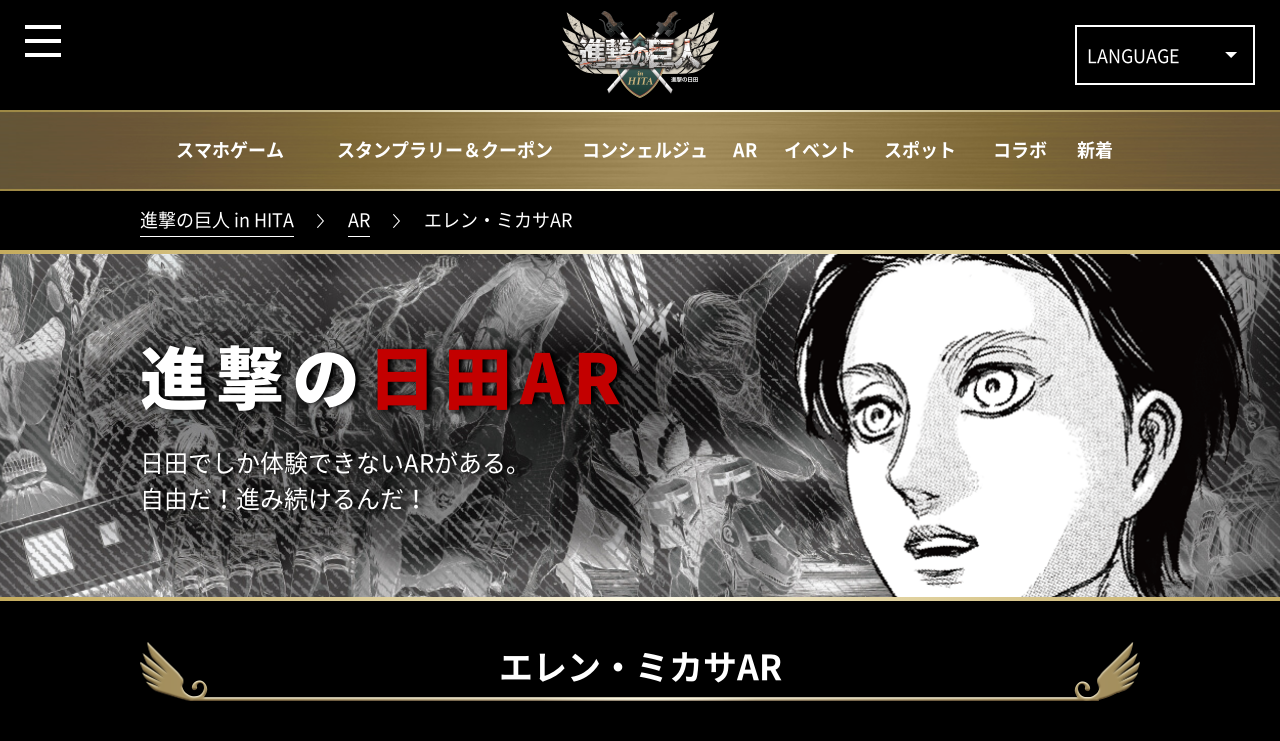

--- FILE ---
content_type: text/html; charset=UTF-8
request_url: https://shingeki-hita.com/guidance/ar/013.html
body_size: 5830
content:
<!doctype html>
<html lang="ja">
<head>
  <meta charset="UTF-8">
  <title>エレン・ミカサAR | 進撃の巨人 in HITA</title>
  <meta name="viewport" content="width=device-width, initial-scale=1.0, minimum-scale=1.0">
  <meta name="format-detection" content="telephone=no,address=no,email=no">
  <meta name="description" content="エレン・ミカサAR">
  <meta property="og:type" content="website" />
  <meta property="og:url" content="https://shingeki-hita.com/index.html" />
  <meta property="og:title" content="進撃の巨人 in HITA | 大分県日田市に巨人出現！" />
  <meta property="og:description" content="「進撃の巨人」作者の諫山先生の故郷、大分県日田市に巨人出現！共に巨人討伐イベントに参加せよ！" />
  <meta property="og:image" content="https://shingeki-hita.com/images/shingeki-hita-og.png" />
  <meta property="fb:app_id" content="" />
  <link rel="shortcut icon" href="../../favicon.ico" />
  <link rel="apple-touch-icon-precomposed" href="../../apple-touch-icon-precomposed.png" />

  <meta name="twitter:card" content="summary_large_image" />
  <meta name="naver-site-verification" content="7f2497fdcd9714a8e1c85dba5c2829d85fd07e3a" />
  <meta property="og:url" content="https://shingeki-hita.com/index.html" />
  <meta property="og:title" content="進撃の巨人 in HITA | 大分県日田市に巨人出現！" />
  <meta property="og:description" content="「進撃の巨人」作者の諫山先生の故郷、大分県日田市に巨人出現！共に巨人討伐イベントに参加せよ！" />
  <meta property="og:image" content="https://shingeki-hita.com/images/shingeki-hita-og.png" />

  <link rel="stylesheet" href="../../dist/main.css">
  <script src="../../dist/bundle.js"></script>

  <!-- Google Tag Manager -->
  <script>(function(w,d,s,l,i){w[l]=w[l]||[];w[l].push({'gtm.start':
  new Date().getTime(),event:'gtm.js'});var f=d.getElementsByTagName(s)[0],
  j=d.createElement(s),dl=l!='dataLayer'?'&l='+l:'';j.async=true;j.src=
  'https://www.googletagmanager.com/gtm.js?id='+i+dl;f.parentNode.insertBefore(j,f);
  })(window,document,'script','dataLayer','GTM-5T9TQNK');</script>
  <!-- End Google Tag Manager -->
</head>
<body>
  <!-- Google Tag Manager (noscript) -->
  <noscript><iframe src="https://www.googletagmanager.com/ns.html?id=GTM-5T9TQNK"
  height="0" width="0" style="display:none;visibility:hidden"></iframe></noscript>
  <!-- End Google Tag Manager (noscript) -->

  <header-tpl current="ar"></header-tpl>

  <main class="ar">
    <div class="breadcrumb">
        <a href="../../index.html" glot-model="site_title"></a>
        <a href="index.html" glot-model="ar_title"></a>
        <a glot-model="ar_13_1"></a>
    </div>

    <div class="pagekv kv_ar">
      <div class="pagekv-back">
        <div class="inner" glot-model="ar_head"></div>
      </div>
    </div>
    <div class="inner">
      <section class="spotdetails">
        <h2 class="mt40" glot-model="ar_13_1"></h2>

        <div class="spot-image main-image">
          <img src="../../images/ar/AR_image_13.png" alt="">
        </div>

        <p class="ar_caption mb10" glot-model="ar_13_2"></p>

        <p class="mb10 f_bold" glot-model="ar_13_3"></p>
        <p glot-model="ar_13_4"></p>
        <div class="map-wrap mb30">
          <div class="map">
            <iframe src="https://www.google.com/maps/embed?pb=!1m18!1m12!1m3!1d3332.399602203864!2d130.87900439999999!3d33.3606321!2m3!1f0!2f0!3f0!3m2!1i1024!2i768!4f13.1!3m3!1m2!1s0x35416919f6dcd991%3A0xa27bd233faeef797!2z5riF5riT5paH5bqr!5e0!3m2!1sja!2sjp!4v1655946556542!5m2!1sja!2sjp" width="600" height="450" style="border:0;" allowfullscreen="" loading="lazy" referrerpolicy="no-referrer-when-downgrade"></iframe>
          </div>
        </div>

        <!-- ar caution -->
        <p class="topline mb10 ar_caution" glot-model="ar_caution_1"></p>
        <p class="ar_caution" glot-model="ar_caution_2"></p>
        <a class="redbutton mtb30 d_block_center" href="../../guidance.html"><span  glot-model="ar_caution_3"></span></a>

        <div class="guidance topline">
          <section class="guidance_qr">
            <div class="left sp_show">
              <h3 class="redline" glot-model="download_the_app_now"></h3>
              <!-- <img src="../../images/qr_app_image.png" alt="今すぐ、アプリをダウンロード！">
              -->
            </div>
            <div class="right">
              <h3 class="redline pc_show" glot-model="download_the_app_now"></h3>
              <div class="qr_s">
                <div>
                  <span glot-model="click_here_for_iPhone"></span>
                  <a href="https://shingeki-hita.com/iosappdl" target="_blank">
                    <img src="../../images/qr_ios.svg" alt="">
                  </a>
                  <a href="https://shingeki-hita.com/iosappdl" target="_blank">
                    <img src="../../images/ios_banner.png" alt="">
                  </a>
                </div>
                <div>
                  <span glot-model="click_here_for_Android"></span>
                  <a href="https://play.google.com/store/apps/details?id=com.shingekihita.app" target="_blank">
                    <img src="../../images/qr_android.svg" alt="">
                  </a>
                  <a href="https://play.google.com/store/apps/details?id=com.shingekihita.app" target="_blank">
                    <img src="../../images/android_banner.png" alt="">
                  </a>
                </div>
              </div>
            </div>
          </section>
        </div>

        <div class="back-arrow-area" glot-model="ar_back"></div>
        <small glot-model="collabo_notice"></small>
      </section>
    </div>
  </main>

  <footer-tpl current="b2_floor"></footer-tpl>

</body>
</html>


--- FILE ---
content_type: text/css
request_url: https://shingeki-hita.com/dist/main.css
body_size: 177945
content:
@font-face{font-family:nsjpr;font-style:normal;font-weight:900;src:url(../font/nsjp_black.woff) format("woff")}@font-face{font-family:nsjpr;font-style:normal;font-weight:700;src:url(../font/nsjp_bold.woff) format("woff")}@font-face{font-family:nsjpr;font-style:normal;font-weight:500;src:url(../font/nsjp_medium.woff) format("woff")}@font-face{font-family:nsjpr;font-style:normal;font-weight:400;src:url(../font/nsjp_regular.woff) format("woff")}@font-face{font-family:nsjpr;font-style:normal;font-weight:300;src:url(../font/nsjp_light.woff) format("woff")}
@font-face{font-family:nsjpr;font-style:normal;font-weight:900;src:url(../font/nsjp_black.woff) format("woff")}@font-face{font-family:nsjpr;font-style:normal;font-weight:700;src:url(../font/nsjp_bold.woff) format("woff")}@font-face{font-family:nsjpr;font-style:normal;font-weight:500;src:url(../font/nsjp_medium.woff) format("woff")}@font-face{font-family:nsjpr;font-style:normal;font-weight:400;src:url(../font/nsjp_regular.woff) format("woff")}@font-face{font-family:nsjpr;font-style:normal;font-weight:300;src:url(../font/nsjp_light.woff) format("woff")}abbr,address,article,aside,audio,b,blockquote,body,canvas,caption,cite,code,dd,del,details,dfn,div,dl,dt,em,fieldset,figcaption,figure,footer,form,h1,h2,h3,h4,h5,h6,header,hgroup,html,i,iframe,img,ins,kbd,label,legend,li,mark,menu,nav,object,ol,p,pre,q,samp,section,small,span,strong,sub,summary,sup,table,tbody,td,tfoot,th,thead,time,tr,ul,var,video{margin:0;padding:0;border:0;outline:0;font-size:100%;vertical-align:baseline;background:rgba(0,0,0,0)}body{line-height:1}article,aside,details,figcaption,figure,footer,header,hgroup,menu,nav,section{display:block}nav ul{list-style:none}blockquote,q{quotes:none}blockquote:after,blockquote:before,q:after,q:before{content:"";content:none}a{margin:0;padding:0;font-size:100%;vertical-align:baseline;background:rgba(0,0,0,0)}ins{text-decoration:none}ins,mark{background-color:#ff9;color:#000}mark{font-style:italic;font-weight:700}del{text-decoration:line-through}abbr[title],dfn[title]{border-bottom:1px dotted;cursor:help}table{border-collapse:collapse;border-spacing:0}hr{display:block;height:1px;border:0;border-top:1px solid #ccc;margin:1em 0;padding:0}input,select{vertical-align:middle}img{max-width:100%;height:auto}ol,ul{list-style-type:none}*{-webkit-box-sizing:border-box;box-sizing:border-box}html{font-size:62.5%}body,html{background:#000}body{min-width:320px;line-height:1.2;color:#fff;font-size:18px;font-family:nsjpr,Noto Sans JP,Noto Sans CJK JP,Hiragino Kaku Gothic Pro,ヒラギノ角ゴ Pro W3,Arial,Sans-serif,monospace;word-break:break-word;overflow-x:hidden}@media screen and (max-width:999px){body{font-size:15px}}a{text-decoration:underline;color:#fff}
@font-face{font-family:nsjpr;font-style:normal;font-weight:900;src:url(../font/nsjp_black.woff) format("woff")}@font-face{font-family:nsjpr;font-style:normal;font-weight:700;src:url(../font/nsjp_bold.woff) format("woff")}@font-face{font-family:nsjpr;font-style:normal;font-weight:500;src:url(../font/nsjp_medium.woff) format("woff")}@font-face{font-family:nsjpr;font-style:normal;font-weight:400;src:url(../font/nsjp_regular.woff) format("woff")}@font-face{font-family:nsjpr;font-style:normal;font-weight:300;src:url(../font/nsjp_light.woff) format("woff")}header{position:fixed;width:100%;background-color:#000;z-index:1000}@media screen and (max-width:999px){header{height:80px}}@media screen and (max-width:999px){header.header_top{height:auto}}header.header_top .top_hide{display:none}header .logo{display:block;min-height:110px;padding:11px 0 12px;text-align:center}@media screen and (max-width:999px){header .logo{min-height:60px;padding:10px 0}}header .logo a{display:inline-block}header .logo img{max-width:157px;max-height:50%;vertical-align:bottom}@media screen and (max-width:999px){header .logo img{max-height:60px}}header .lang_wrap{position:fixed;top:25px;right:25px;z-index:1000}@media screen and (max-width:999px){header .lang_wrap{top:5px;right:5px}}header .lang_wrap:hover ul{display:-webkit-box;display:-webkit-flex;display:-ms-flexbox;display:flex}@media screen and (max-width:999px){header .lang_wrap:hover ul{-webkit-flex-wrap:wrap;-ms-flex-wrap:wrap;flex-wrap:wrap;width:90px}}header .lang_wrap.on ul{display:-webkit-box;display:-webkit-flex;display:-ms-flexbox;display:flex}@media screen and (max-width:999px){header .lang_wrap.on ul{-webkit-flex-wrap:wrap;-ms-flex-wrap:wrap;flex-wrap:wrap;width:90px}}header .lang_wrap .lang{width:180px;height:60px;text-align:center;border:2px solid #fff;background:#000;cursor:pointer;z-index:980}@media screen and (max-width:999px){header .lang_wrap .lang{top:10px;right:10px;width:90px;height:30px;border:1px solid #fff}}header .lang_wrap .lang:before{content:"";position:absolute;top:50%;right:1em;-webkit-transform:translateY(-50%);transform:translateY(-50%);width:0;height:0;padding:0;border-left:6px solid rgba(0,0,0,0);border-right:6px solid rgba(0,0,0,0);border-top:6px solid #fff;pointer-events:none}@media screen and (max-width:999px){header .lang_wrap .lang:before{right:.5em;border-left:3px solid rgba(0,0,0,0);border-right:3px solid rgba(0,0,0,0);border-top:3px solid #fff}}header .lang_wrap .lang p{position:absolute;top:50%;-webkit-transform:translateY(-50%);transform:translateY(-50%);padding-left:1rem;text-align:left}@media screen and (max-width:999px){header .lang_wrap .lang p{font-size:10px}}header .lang_wrap ul{display:none;position:absolute;top:0;right:0;height:130px;padding-top:60px;font-size:18px;color:#000;background-color:rgba(0,0,0,0);letter-spacing:5px;z-index:970}@media screen and (max-width:999px){header .lang_wrap ul{font-size:1rem;height:35px;padding-top:30px;-webkit-flex-wrap:wrap;-ms-flex-wrap:wrap;flex-wrap:wrap;width:90px}}header .lang_wrap ul li{width:150px;line-height:70px;text-align:center;background-color:#a28d5b;cursor:pointer}@media screen and (max-width:999px){header .lang_wrap ul li{line-height:35px}}header .lang_wrap ul li:hover{background-color:#d1b87d;display:block}header .nav-toggle{position:fixed;top:25px;left:25px;height:32px;cursor:pointer;z-index:1000}@media screen and (max-width:999px){header .nav-toggle{height:22px;left:10px;top:10px}}header .nav-toggle>div{position:relative;width:36px}@media screen and (max-width:999px){header .nav-toggle>div{width:25px}}header .nav-toggle span{width:100%;height:4px;left:0;display:block;background:#fff;position:absolute;-webkit-transition:top .5s ease,-webkit-transform .6s ease-in-out;transition:top .5s ease,-webkit-transform .6s ease-in-out;transition:transform .6s ease-in-out,top .5s ease;transition:transform .6s ease-in-out,top .5s ease,-webkit-transform .6s ease-in-out}@media screen and (max-width:999px){header .nav-toggle span{height:2px}}header .nav-toggle span:first-child{top:0}header .nav-toggle span:nth-child(2){top:14px}@media screen and (max-width:999px){header .nav-toggle span:nth-child(2){top:10px}}header .nav-toggle span:nth-child(3){top:28px}@media screen and (max-width:999px){header .nav-toggle span:nth-child(3){top:20px}}@media screen and (max-width:999px){.header-bustour2022{height:0}}.header-bustour2022 .nav-toggle-bustour2022{padding:1em 1em 3em;position:fixed;top:25px;right:25px;height:32px;cursor:pointer;z-index:1000}@media screen and (max-width:999px){.header-bustour2022 .nav-toggle-bustour2022{height:22px;right:10px;top:10px}}.header-bustour2022 .nav-toggle-bustour2022>div{position:relative;width:36px}@media screen and (max-width:999px){.header-bustour2022 .nav-toggle-bustour2022>div{width:25px}}.header-bustour2022 .nav-toggle-bustour2022 span{width:100%;height:4px;right:0;display:block;background:#fff;position:absolute;-webkit-transition:top .5s ease,-webkit-transform .6s ease-in-out;transition:top .5s ease,-webkit-transform .6s ease-in-out;transition:transform .6s ease-in-out,top .5s ease;transition:transform .6s ease-in-out,top .5s ease,-webkit-transform .6s ease-in-out}@media screen and (max-width:999px){.header-bustour2022 .nav-toggle-bustour2022 span{height:2px}}.header-bustour2022 .nav-toggle-bustour2022 span:first-child{top:0}.header-bustour2022 .nav-toggle-bustour2022 span:nth-child(2){top:14px}@media screen and (max-width:999px){.header-bustour2022 .nav-toggle-bustour2022 span:nth-child(2){top:10px}}.header-bustour2022 .nav-toggle-bustour2022 span:nth-child(3){top:28px}@media screen and (max-width:999px){.header-bustour2022 .nav-toggle-bustour2022 span:nth-child(3){top:20px}}.header-bustour2022 .nav-toggle-bustour2022 .hamburger{margin-top:70px}@media screen and (max-width:999px){.header-bustour2022 .nav-toggle-bustour2022 .hamburger{margin-top:30px}}.gnav{background-image:url(../images/gnav_allback.jpg);font-weight:700;z-index:950}@media screen and (max-width:999px){.gnav{display:none}}.gnav.less div ul li:first-of-type{width:15%}.gnav.less div ul li:nth-of-type(2){width:30%}.gnav.less div ul li:nth-of-type(3){width:15%}.gnav.less div ul li:nth-of-type(4){width:5%}.gnav.less div ul li:nth-of-type(5),.gnav.less div ul li:nth-of-type(6){width:10%}.gnav.less div ul li:nth-of-type(7){width:15%}.gnav.less div ul li:nth-of-type(8){width:10%}.gnav div{max-width:1440px;height:81px;margin:0 auto;background-image:url(../images/gnav_back.jpg);background-repeat:no-repeat;background-position:50%;background-size:cover}.gnav div ul{display:-webkit-box;display:-webkit-flex;display:-ms-flexbox;display:flex;max-width:1000px;margin:0 auto}.gnav div ul li{width:20%;line-height:80px;text-align:center;cursor:pointer}.gnav div ul li:first-of-type{width:18%}.gnav div ul li:nth-of-type(2){width:25%}.gnav div ul li:nth-of-type(3){width:15%}.gnav div ul li:nth-of-type(4){width:5%}.gnav div ul li:nth-of-type(5),.gnav div ul li:nth-of-type(6),.gnav div ul li:nth-of-type(7){width:10%}.gnav div ul li:nth-of-type(8){width:5%}.gnav div ul li a{position:relative;display:block;height:100%;text-decoration:none}.gnav div ul li a#this:after,.gnav div ul li a:hover:after{content:"";position:absolute;bottom:20px;display:block;width:100%;height:1px;background:#fff;background:-webkit-linear-gradient(left,hsla(0,0%,100%,0),#fffdf0 35%,#fffce9 50%,#fffdf0 65%,hsla(0,0%,100%,0));background:-webkit-gradient(linear,left top, right top,color-stop(0, hsla(0,0%,100%,0)),color-stop(35%, #fffdf0),color-stop(50%, #fffce9),color-stop(65%, #fffdf0),to(hsla(0,0%,100%,0)));background:-webkit-linear-gradient(left,hsla(0,0%,100%,0) 0,#fffdf0 35%,#fffce9 50%,#fffdf0 65%,hsla(0,0%,100%,0));background:linear-gradient(90deg,hsla(0,0%,100%,0) 0,#fffdf0 35%,#fffce9 50%,#fffdf0 65%,hsla(0,0%,100%,0))}main{display:block;padding-top:190px}@media screen and (max-width:999px){main{padding-top:80px}}main .container{max-width:1000px;margin:0 auto 90px}@media screen and (max-width:999px){main .container{width:100%;margin:0 auto 70px}}main .pagekv{position:relative;width:100%;height:351px;margin:0 auto 40px}@media screen and (max-width:999px){main .pagekv{height:102px;margin:0 auto 15px}}main .pagekv:after,main .pagekv:before{content:"";position:absolute;display:block;width:100%;height:4px;background-image:-webkit-linear-gradient(0deg,#c5ac5e,#e2d4a4 33%,#fffce9 51%,#e3d5a5 68%,#c6ad61);background-image:-ms-linear-gradient(0deg,#c5ac5e 0,#e2d4a4 33%,#fffce9 51%,#e3d5a5 68%,#c6ad61 100%);z-index:3}@media screen and (max-width:999px){main .pagekv:after,main .pagekv:before{height:1px}}main .pagekv:before{top:0}main .pagekv:after{bottom:0}main .pagekv .pagekv-back{position:relative;height:100%;margin:0 auto;background-position:50%;background-repeat:no-repeat;background-size:cover;overflow:hidden}main .pagekv .pagekv-back:before{content:"";position:absolute;display:block;width:100%;height:100%;background-repeat:no-repeat;background-position:100%;background-size:contain}@media screen and (max-width:600px){main .pagekv .pagekv-back:before{background-position:103% 100%}}main .pagekv .pagekv-back .inner{position:relative;display:-webkit-box;display:-webkit-flex;display:-ms-flexbox;display:flex;-webkit-box-align:start;-webkit-align-items:flex-start;-ms-flex-align:start;align-items:flex-start;-webkit-box-pack:center;-webkit-justify-content:center;-ms-flex-pack:center;justify-content:center;-webkit-box-orient:vertical;-webkit-box-direction:normal;-webkit-flex-direction:column;-ms-flex-direction:column;flex-direction:column;height:100%}main .pagekv .pagekv-back .inner h1{margin-bottom:28px;font-size:68px;text-shadow:5px 0 5px #000;text-align:left;letter-spacing:8px}@media screen and (max-width:999px){main .pagekv .pagekv-back .inner h1{margin-bottom:8px;font-size:2.2rem;letter-spacing:0}}main .pagekv .pagekv-back .inner h1 span{color:#c30000}main .pagekv .pagekv-back .inner p{line-height:1.5;font-size:2.4rem;text-shadow:5px 0 5px #000;text-align:left}@media screen and (max-width:999px){main .pagekv .pagekv-back .inner p{font-size:1.2rem}}main .pagekv .pagekv-back .title-area{position:relative;max-width:1000px;height:100%;margin:0 auto}@media screen and (max-width:999px){main .pagekv .pagekv-back .title-area{max-width:-webkit-calc(100% - 30px);max-width:calc(100% - 30px);margin:0 15px}}main .pagekv .pagekv-back .title-area .distable{height:100%}main .pagekv .pagekv-back .title-area h1{margin-bottom:35px;font-size:64px;text-shadow:5px 0 5px #000;text-align:left}@media screen and (max-width:999px){main .pagekv .pagekv-back .title-area h1{margin-bottom:10px;font-size:22px;letter-spacing:0}}main .pagekv .pagekv-back .title-area h1 span{color:#c30000}main .pagekv .pagekv-back .title-area p{line-height:1.5;font-size:24px;text-shadow:5px 0 5px #000;text-align:left}@media screen and (max-width:999px){main .pagekv .pagekv-back .title-area p{font-size:12px}}main .pagekv.kv_collabo .pagekv-back{background-image:url(../images/title_bg_collabo_pc.jpg)}@media screen and (max-width:999px){main .pagekv.kv_collabo .pagekv-back{background-image:url(../images/title_bg_collabo_sp.jpg)}}main .pagekv.kv_collabo .pagekv-back:before{background-image:url(../images/kv_chara_collabo_pc.png)}main .pagekv.kv_spot .pagekv-back{background-image:url(../images/kvback_spot_pc.jpg)}@media screen and (max-width:999px){main .pagekv.kv_spot .pagekv-back{background-image:url(../images/kvback_spot_sp.jpg)}}main .pagekv.kv_spot .pagekv-back:before{background-image:url(../images/kv_chara_spot_pc.png)}@media screen and (max-width:999px){main .pagekv.kv_spot .pagekv-back:before{background-image:url(../images/kv_chara_spot_sp.png)}}main .pagekv.kv_event .pagekv-back{background-image:url(../images/title_bg_event.png)}@media screen and (max-width:999px){main .pagekv.kv_event .pagekv-back{background-image:url(../images/title_bg_event_sp.png)}}main .pagekv.kv_news .pagekv-back{background-image:url(../images/title_bg_news.png)}@media screen and (max-width:999px){main .pagekv.kv_news .pagekv-back{background-image:url(../images/title_bg_news_sp.png)}}main .pagekv.kv_news .pagekv-back:before{background-image:url(../images/hanji.png);background-position:85% 100%}@media screen and (max-width:999px){main .pagekv.kv_news .pagekv-back:before{background-position:100% 100%}}main .pagekv.kv_apps .pagekv-back{background-image:url(../images/title_bg_apps.jpg)}@media screen and (max-width:999px){main .pagekv.kv_apps .pagekv-back{background-image:url(../images/title_bg_apps_sp.jpg)}}main .pagekv.kv_apps .pagekv-back:before{background-image:url(../images/kv_chara_apps.png)}@media screen and (max-width:600px){main .pagekv.kv_apps .pagekv-back:before{background-position:115% 100%}}@media screen and (max-width:360px){main .pagekv.kv_apps .pagekv-back:before{background-position:160% 100%}}@media screen and (max-width:999px){main .pagekv.kv_apps .pagekv-back h1{margin-bottom:2px}}main .pagekv.kv_bus_tour_2022{height:100%}main .pagekv.kv_ar .pagekv-back{background-image:url(../images/title_bg_ar.jpg)}@media screen and (max-width:999px){main .pagekv.kv_ar .pagekv-back{background-image:url(../images/title_bg_ar_sp.jpg)}}main .pagekv.kv_ar .pagekv-back:before{background-image:url(../images/kv_chara_ar_pc.png)}@media screen and (max-width:999px){main .pagekv.kv_ar .pagekv-back:before{background-image:url(../images/kv_chara_ar_sp.png)}}main .pagekv.kv_sr .pagekv-back{background-image:url(../images/kvback_stamp_pc.png)}@media screen and (max-width:999px){main .pagekv.kv_sr .pagekv-back{background-image:url(../images/kvback_stamp_sp.png)}}main .pagekv.kv_sr .pagekv-back:before{background-image:url(../images/kv_chara_stamp_pc.png)}@media screen and (max-width:999px){main .pagekv.kv_sr .pagekv-back:before{background-image:url(../images/kv_chara_stamp_sp.png)}}main .pagekv.kv_concierge .pagekv-back{background-image:url(../images/kvback_concierge_pc.png)}@media screen and (max-width:999px){main .pagekv.kv_concierge .pagekv-back{background-image:url(../images/kvback_concierge_sp.png)}}main .pagekv.kv_concierge .pagekv-back:before{background-image:url(../images/kv_chara_concierge_pc.png)}@media screen and (max-width:999px){main .pagekv.kv_concierge .pagekv-back:before{background-image:url(../images/kv_chara_concierge_sp.png)}}.inner{width:100%;max-width:1030px;margin:0 auto;padding:0 15px}@media screen and (max-width:999px){.inner.sp_fluid{padding:0}}.inner.wide{max-width:1470px}#gloval-nav{position:fixed;top:0;left:0;right:0;bottom:0;display:-webkit-box;display:-webkit-flex;display:-ms-flexbox;display:flex;-webkit-box-orient:vertical;-webkit-box-direction:normal;-webkit-flex-direction:column;-ms-flex-direction:column;flex-direction:column;-webkit-box-pack:center;-webkit-justify-content:center;-ms-flex-pack:center;justify-content:center;-webkit-box-align:center;-webkit-align-items:center;-ms-flex-align:center;align-items:center;color:#fff;font-size:29px;text-align:center;background:#000;opacity:0;visibility:hidden;-webkit-transition:opacity .6s ease,visibility .6s ease;transition:opacity .6s ease,visibility .6s ease;z-index:990}@media screen and (max-width:600px){#gloval-nav{font-size:24px}}@media screen and (max-width:360px){#gloval-nav{font-size:20px}}#gloval-nav a{display:inline-block;padding:20px 0;color:#fff;font-weight:700;text-decoration:none;-webkit-transition:color .6s ease;transition:color .6s ease}#gloval-nav a:hover{color:#666}@media screen and (max-width:600px){#gloval-nav a{padding:15px 0}}#gloval-nav ul{width:100%;overflow-y:scroll;-ms-overflow-style:none;scrollbar-width:none}#gloval-nav ul::-webkit-scrollbar{display:none}#gloval-nav ul li{opacity:0;-webkit-transform:translateX(-200px);transform:translateX(-200px);-webkit-transition:opacity .2s ease,-webkit-transform .6s ease;transition:opacity .2s ease,-webkit-transform .6s ease;transition:transform .6s ease,opacity .2s ease;transition:transform .6s ease,opacity .2s ease,-webkit-transform .6s ease}#gloval-nav ul li:nth-child(2){-webkit-transition-delay:.2s;transition-delay:.2s}#gloval-nav ul li:nth-child(3){-webkit-transition-delay:.3s;transition-delay:.3s}#gloval-nav ul li:nth-child(4){-webkit-transition-delay:.4s;transition-delay:.4s}#gloval-nav ul li:nth-child(5){-webkit-transition-delay:.5s;transition-delay:.5s}#gloval-nav ul li:nth-child(6){-webkit-transition-delay:.6s;transition-delay:.6s}#gloval-nav ul li:nth-child(7){-webkit-transition-delay:.7s;transition-delay:.7s}#gloval-nav ul li:nth-child(8){-webkit-transition-delay:.8s;transition-delay:.8s}#gloval-nav ul li:nth-child(9){-webkit-transition-delay:.9s;transition-delay:.9s}#gloval-nav ul li:nth-child(10){-webkit-transition-delay:1s;transition-delay:1s}#gloval-nav ul li:nth-child(11){-webkit-transition-delay:1.1s;transition-delay:1.1s}.shiganshina img,footer{margin:0 auto}footer{width:1030px;padding:100px 15px 0;text-align:center}@media screen and (max-width:999px){footer{width:100%;font-size:14px;padding:80px 0 0}}footer .footer_banner{margin-bottom:30px}@media screen and (max-width:999px){footer .footer_banner{margin-bottom:10px}}footer .footer_banner.logo{display:-webkit-box;display:-webkit-flex;display:-ms-flexbox;display:flex;-webkit-box-align:center;-webkit-align-items:center;-ms-flex-align:center;align-items:center;-webkit-box-pack:center;-webkit-justify-content:center;-ms-flex-pack:center;justify-content:center}footer .footer_banner.logo a:not(:last-of-type){margin-right:40px}@media screen and (max-width:999px){footer .footer_banner.logo a:not(:last-of-type){margin-right:0;margin-bottom:30px}}footer .footer_banner.logo img{max-width:275px;height:70px}@media screen and (max-width:999px){footer .footer_banner.logo{width:90%;-webkit-box-orient:vertical;-webkit-box-direction:normal;-webkit-flex-direction:column;-ms-flex-direction:column;flex-direction:column;margin:0 auto 10px}}footer .sns{display:-webkit-box;display:-webkit-flex;display:-ms-flexbox;display:flex;-webkit-box-pack:center;-webkit-justify-content:center;-ms-flex-pack:center;justify-content:center;width:1000px;margin:0 auto;padding:20px 0}@media screen and (max-width:999px){footer .sns{width:auto;padding:20px 0 0}}footer .sns li{padding:0 25px}@media screen and (max-width:999px){footer .sns li{width:50px;padding:0;margin:0 8px}}footer .sns li img{width:50px;height:50px}@media screen and (max-width:999px){footer .sns li img{width:35px;height:35px}}footer .link{display:-webkit-box;display:-webkit-flex;display:-ms-flexbox;display:flex;padding:20px 0;-webkit-flex-wrap:wrap;-ms-flex-wrap:wrap;flex-wrap:wrap}footer .link li{width:25%}@media screen and (max-width:999px){footer .link li{width:100%;padding:15px}}footer .link li a{text-decoration:none}footer .copy{padding:40px 0;font-weight:300}@media screen and (max-width:768px){footer .copy{font-size:10px;padding:0 0 40px}}
@font-face{font-family:nsjpr;font-style:normal;font-weight:900;src:url(../font/nsjp_black.woff) format("woff")}@font-face{font-family:nsjpr;font-style:normal;font-weight:700;src:url(../font/nsjp_bold.woff) format("woff")}@font-face{font-family:nsjpr;font-style:normal;font-weight:500;src:url(../font/nsjp_medium.woff) format("woff")}@font-face{font-family:nsjpr;font-style:normal;font-weight:400;src:url(../font/nsjp_regular.woff) format("woff")}@font-face{font-family:nsjpr;font-style:normal;font-weight:300;src:url(../font/nsjp_light.woff) format("woff")}.swiper-container{margin:0 auto;position:relative;overflow:hidden;list-style:none;padding:0;z-index:1}.swiper-container-no-flexbox .swiper-slide{float:left}.swiper-container-vertical>.swiper-wrapper{-webkit-box-orient:vertical;-webkit-box-direction:normal;-webkit-flex-direction:column;-ms-flex-direction:column;flex-direction:column}.swiper-wrapper{position:relative;width:100%;height:100%;z-index:1;display:-webkit-box;display:-webkit-flex;display:-ms-flexbox;display:flex;-webkit-transition-property:-webkit-transform;transition-property:-webkit-transform;transition-property:transform;transition-property:transform, -webkit-transform;transition-property:transform,-webkit-transform;-webkit-box-sizing:content-box;box-sizing:content-box}.swiper-container-android .swiper-slide,.swiper-wrapper{-webkit-transform:translateZ(0);transform:translateZ(0)}.swiper-container-multirow>.swiper-wrapper{-webkit-flex-wrap:wrap;-ms-flex-wrap:wrap;flex-wrap:wrap}.swiper-container-free-mode>.swiper-wrapper{-webkit-transition-timing-function:ease-out;transition-timing-function:ease-out;margin:0 auto}.swiper-slide{-webkit-flex-shrink:0;-ms-flex-negative:0;flex-shrink:0;width:100%;height:100%;position:relative;-webkit-transition-property:-webkit-transform;transition-property:-webkit-transform;transition-property:transform;transition-property:transform, -webkit-transform;transition-property:transform,-webkit-transform}.swiper-slide-invisible-blank{visibility:hidden}.swiper-container-autoheight,.swiper-container-autoheight .swiper-slide{height:auto}.swiper-container-autoheight .swiper-wrapper{-webkit-box-align:start;-webkit-align-items:flex-start;-ms-flex-align:start;align-items:flex-start;-webkit-transition-property:height,-webkit-transform;transition-property:height,-webkit-transform;transition-property:transform,height;transition-property:transform,height,-webkit-transform}.swiper-container-3d{-webkit-perspective:1200px;perspective:1200px}.swiper-container-3d .swiper-cube-shadow,.swiper-container-3d .swiper-slide,.swiper-container-3d .swiper-slide-shadow-bottom,.swiper-container-3d .swiper-slide-shadow-left,.swiper-container-3d .swiper-slide-shadow-right,.swiper-container-3d .swiper-slide-shadow-top,.swiper-container-3d .swiper-wrapper{-webkit-transform-style:preserve-3d;transform-style:preserve-3d}.swiper-container-3d .swiper-slide-shadow-bottom,.swiper-container-3d .swiper-slide-shadow-left,.swiper-container-3d .swiper-slide-shadow-right,.swiper-container-3d .swiper-slide-shadow-top{position:absolute;left:0;top:0;width:100%;height:100%;pointer-events:none;z-index:10}.swiper-container-3d .swiper-slide-shadow-left{background-image:-webkit-gradient(linear,right top,left top,from(rgba(0,0,0,.5)),to(rgba(0,0,0,0)));background-image:-webkit-linear-gradient(right,rgba(0,0,0,.5),rgba(0,0,0,0));background-image:-webkit-gradient(linear,right top, left top,from(rgba(0,0,0,.5)),to(rgba(0,0,0,0)));background-image:linear-gradient(270deg,rgba(0,0,0,.5),rgba(0,0,0,0))}.swiper-container-3d .swiper-slide-shadow-right{background-image:-webkit-gradient(linear,left top,right top,from(rgba(0,0,0,.5)),to(rgba(0,0,0,0)));background-image:-webkit-linear-gradient(left,rgba(0,0,0,.5),rgba(0,0,0,0));background-image:-webkit-gradient(linear,left top, right top,from(rgba(0,0,0,.5)),to(rgba(0,0,0,0)));background-image:linear-gradient(90deg,rgba(0,0,0,.5),rgba(0,0,0,0))}.swiper-container-3d .swiper-slide-shadow-top{background-image:-webkit-gradient(linear,left bottom,left top,from(rgba(0,0,0,.5)),to(rgba(0,0,0,0)));background-image:-webkit-linear-gradient(bottom,rgba(0,0,0,.5),rgba(0,0,0,0));background-image:-webkit-gradient(linear,left bottom, left top,from(rgba(0,0,0,.5)),to(rgba(0,0,0,0)));background-image:linear-gradient(0deg,rgba(0,0,0,.5),rgba(0,0,0,0))}.swiper-container-3d .swiper-slide-shadow-bottom{background-image:-webkit-gradient(linear,left top,left bottom,from(rgba(0,0,0,.5)),to(rgba(0,0,0,0)));background-image:-webkit-linear-gradient(top,rgba(0,0,0,.5),rgba(0,0,0,0));background-image:-webkit-gradient(linear,left top, left bottom,from(rgba(0,0,0,.5)),to(rgba(0,0,0,0)));background-image:linear-gradient(180deg,rgba(0,0,0,.5),rgba(0,0,0,0))}.swiper-container-wp8-horizontal,.swiper-container-wp8-horizontal>.swiper-wrapper{-ms-touch-action:pan-y;touch-action:pan-y}.swiper-container-wp8-vertical,.swiper-container-wp8-vertical>.swiper-wrapper{-ms-touch-action:pan-x;touch-action:pan-x}.swiper-button-next,.swiper-button-prev{position:absolute;top:50%;width:27px;height:44px;margin-top:-22px;z-index:10;cursor:pointer;background-size:27px 44px;background-position:50%;background-repeat:no-repeat}.swiper-button-next.swiper-button-disabled,.swiper-button-prev.swiper-button-disabled{opacity:.35;cursor:auto;pointer-events:none}.swiper-button-prev,.swiper-container-rtl .swiper-button-next{background-image:url("data:image/svg+xml;charset=utf-8,%3Csvg xmlns='http://www.w3.org/2000/svg' viewBox='0 0 27 44'%3E%3Cpath d='M0 22L22 0l2.1 2.1L4.2 22l19.9 19.9L22 44 0 22z' fill='%23007aff'/%3E%3C/svg%3E");left:10px;right:auto}.swiper-button-next,.swiper-container-rtl .swiper-button-prev{background-image:url("data:image/svg+xml;charset=utf-8,%3Csvg xmlns='http://www.w3.org/2000/svg' viewBox='0 0 27 44'%3E%3Cpath d='M27 22L5 44l-2.1-2.1L22.8 22 2.9 2.1 5 0l22 22z' fill='%23007aff'/%3E%3C/svg%3E");right:10px;left:auto}.swiper-button-prev.swiper-button-white,.swiper-container-rtl .swiper-button-next.swiper-button-white{background-image:url("data:image/svg+xml;charset=utf-8,%3Csvg xmlns='http://www.w3.org/2000/svg' viewBox='0 0 27 44'%3E%3Cpath d='M0 22L22 0l2.1 2.1L4.2 22l19.9 19.9L22 44 0 22z' fill='%23fff'/%3E%3C/svg%3E")}.swiper-button-next.swiper-button-white,.swiper-container-rtl .swiper-button-prev.swiper-button-white{background-image:url("data:image/svg+xml;charset=utf-8,%3Csvg xmlns='http://www.w3.org/2000/svg' viewBox='0 0 27 44'%3E%3Cpath d='M27 22L5 44l-2.1-2.1L22.8 22 2.9 2.1 5 0l22 22z' fill='%23fff'/%3E%3C/svg%3E")}.swiper-button-prev.swiper-button-black,.swiper-container-rtl .swiper-button-next.swiper-button-black{background-image:url("data:image/svg+xml;charset=utf-8,%3Csvg xmlns='http://www.w3.org/2000/svg' viewBox='0 0 27 44'%3E%3Cpath d='M0 22L22 0l2.1 2.1L4.2 22l19.9 19.9L22 44 0 22z'/%3E%3C/svg%3E")}.swiper-button-next.swiper-button-black,.swiper-container-rtl .swiper-button-prev.swiper-button-black{background-image:url("data:image/svg+xml;charset=utf-8,%3Csvg xmlns='http://www.w3.org/2000/svg' viewBox='0 0 27 44'%3E%3Cpath d='M27 22L5 44l-2.1-2.1L22.8 22 2.9 2.1 5 0l22 22z'/%3E%3C/svg%3E")}.swiper-button-lock{display:none}.swiper-pagination{position:absolute;text-align:center;-webkit-transition:opacity .3s;transition:opacity .3s;-webkit-transform:translateZ(0);transform:translateZ(0);z-index:10}.swiper-pagination.swiper-pagination-hidden{opacity:0}.swiper-container-horizontal>.swiper-pagination-bullets,.swiper-pagination-custom,.swiper-pagination-fraction{bottom:10px;left:0;width:100%}.swiper-pagination-bullets-dynamic{overflow:hidden;font-size:0}.swiper-pagination-bullets-dynamic .swiper-pagination-bullet{-webkit-transform:scale(.33);transform:scale(.33);position:relative}.swiper-pagination-bullets-dynamic .swiper-pagination-bullet-active,.swiper-pagination-bullets-dynamic .swiper-pagination-bullet-active-main{-webkit-transform:scale(1);transform:scale(1)}.swiper-pagination-bullets-dynamic .swiper-pagination-bullet-active-prev{-webkit-transform:scale(.66);transform:scale(.66)}.swiper-pagination-bullets-dynamic .swiper-pagination-bullet-active-prev-prev{-webkit-transform:scale(.33);transform:scale(.33)}.swiper-pagination-bullets-dynamic .swiper-pagination-bullet-active-next{-webkit-transform:scale(.66);transform:scale(.66)}.swiper-pagination-bullets-dynamic .swiper-pagination-bullet-active-next-next{-webkit-transform:scale(.33);transform:scale(.33)}.swiper-pagination-bullet{width:8px;height:8px;display:inline-block;border-radius:100%;background:#000;opacity:.2}button.swiper-pagination-bullet{border:none;margin:0;padding:0;-webkit-box-shadow:none;box-shadow:none;-webkit-appearance:none;-moz-appearance:none;appearance:none}.swiper-pagination-clickable .swiper-pagination-bullet{cursor:pointer}.swiper-pagination-bullet-active{opacity:1;background:#007aff}.swiper-container-vertical>.swiper-pagination-bullets{right:10px;top:50%;-webkit-transform:translate3d(0,-50%,0);transform:translate3d(0,-50%,0)}.swiper-container-vertical>.swiper-pagination-bullets .swiper-pagination-bullet{margin:6px 0;display:block}.swiper-container-vertical>.swiper-pagination-bullets.swiper-pagination-bullets-dynamic{top:50%;-webkit-transform:translateY(-50%);transform:translateY(-50%);width:8px}.swiper-container-vertical>.swiper-pagination-bullets.swiper-pagination-bullets-dynamic .swiper-pagination-bullet{display:inline-block;-webkit-transition:top .2s,-webkit-transform .2s;transition:top .2s,-webkit-transform .2s;transition:transform .2s,top .2s;transition:transform .2s,top .2s,-webkit-transform .2s}.swiper-container-horizontal>.swiper-pagination-bullets .swiper-pagination-bullet{margin:0 4px}.swiper-container-horizontal>.swiper-pagination-bullets.swiper-pagination-bullets-dynamic{left:50%;-webkit-transform:translateX(-50%);transform:translateX(-50%);white-space:nowrap}.swiper-container-horizontal>.swiper-pagination-bullets.swiper-pagination-bullets-dynamic .swiper-pagination-bullet{-webkit-transition:left .2s,-webkit-transform .2s;transition:left .2s,-webkit-transform .2s;transition:transform .2s,left .2s;transition:transform .2s,left .2s,-webkit-transform .2s}.swiper-container-horizontal.swiper-container-rtl>.swiper-pagination-bullets-dynamic .swiper-pagination-bullet{-webkit-transition:right .2s,-webkit-transform .2s;transition:right .2s,-webkit-transform .2s;transition:transform .2s,right .2s;transition:transform .2s,right .2s,-webkit-transform .2s}.swiper-pagination-progressbar{background:rgba(0,0,0,.25);position:absolute}.swiper-pagination-progressbar .swiper-pagination-progressbar-fill{background:#007aff;position:absolute;left:0;top:0;width:100%;height:100%;-webkit-transform:scale(0);transform:scale(0);-webkit-transform-origin:left top;transform-origin:left top}.swiper-container-rtl .swiper-pagination-progressbar .swiper-pagination-progressbar-fill{-webkit-transform-origin:right top;transform-origin:right top}.swiper-container-horizontal>.swiper-pagination-progressbar,.swiper-container-vertical>.swiper-pagination-progressbar.swiper-pagination-progressbar-opposite{width:100%;height:4px;left:0;top:0}.swiper-container-horizontal>.swiper-pagination-progressbar.swiper-pagination-progressbar-opposite,.swiper-container-vertical>.swiper-pagination-progressbar{width:4px;height:100%;left:0;top:0}.swiper-pagination-white .swiper-pagination-bullet-active{background:#fff}.swiper-pagination-progressbar.swiper-pagination-white{background:hsla(0,0%,100%,.25)}.swiper-pagination-progressbar.swiper-pagination-white .swiper-pagination-progressbar-fill{background:#fff}.swiper-pagination-black .swiper-pagination-bullet-active{background:#000}.swiper-pagination-progressbar.swiper-pagination-black{background:rgba(0,0,0,.25)}.swiper-pagination-progressbar.swiper-pagination-black .swiper-pagination-progressbar-fill{background:#000}.swiper-pagination-lock{display:none}.swiper-scrollbar{border-radius:10px;position:relative;-ms-touch-action:none;background:rgba(0,0,0,.1)}.swiper-container-horizontal>.swiper-scrollbar{position:absolute;left:1%;bottom:3px;z-index:50;height:5px;width:98%}.swiper-container-vertical>.swiper-scrollbar{position:absolute;right:3px;top:1%;z-index:50;width:5px;height:98%}.swiper-scrollbar-drag{height:100%;width:100%;position:relative;background:rgba(0,0,0,.5);border-radius:10px;left:0;top:0}.swiper-scrollbar-cursor-drag{cursor:move}.swiper-scrollbar-lock{display:none}.swiper-zoom-container{width:100%;height:100%;display:-webkit-box;display:-webkit-flex;display:-ms-flexbox;display:flex;-webkit-box-pack:center;-webkit-justify-content:center;-ms-flex-pack:center;justify-content:center;-webkit-box-align:center;-webkit-align-items:center;-ms-flex-align:center;align-items:center;text-align:center}.swiper-zoom-container>canvas,.swiper-zoom-container>img,.swiper-zoom-container>svg{max-width:100%;max-height:100%;-o-object-fit:contain;object-fit:contain}.swiper-slide-zoomed{cursor:move}.swiper-lazy-preloader{width:42px;height:42px;position:absolute;left:50%;top:50%;margin-left:-21px;margin-top:-21px;z-index:10;-webkit-transform-origin:50%;transform-origin:50%;-webkit-animation:swiper-preloader-spin 1s steps(12) infinite;animation:swiper-preloader-spin 1s steps(12) infinite}.swiper-lazy-preloader:after{display:block;content:"";width:100%;height:100%;background-image:url("data:image/svg+xml;charset=utf-8,%3Csvg viewBox='0 0 120 120' xmlns='http://www.w3.org/2000/svg' xmlns:xlink='http://www.w3.org/1999/xlink'%3E%3Cdefs%3E%3Cpath id='a' stroke='%236c6c6c' stroke-width='11' stroke-linecap='round' d='M60 7v20'/%3E%3C/defs%3E%3Cuse xlink:href='%23a' opacity='.27'/%3E%3Cuse xlink:href='%23a' opacity='.27' transform='rotate(30 60 60)'/%3E%3Cuse xlink:href='%23a' opacity='.27' transform='rotate(60 60 60)'/%3E%3Cuse xlink:href='%23a' opacity='.27' transform='rotate(90 60 60)'/%3E%3Cuse xlink:href='%23a' opacity='.27' transform='rotate(120 60 60)'/%3E%3Cuse xlink:href='%23a' opacity='.27' transform='rotate(150 60 60)'/%3E%3Cuse xlink:href='%23a' opacity='.37' transform='rotate(180 60 60)'/%3E%3Cuse xlink:href='%23a' opacity='.46' transform='rotate(210 60 60)'/%3E%3Cuse xlink:href='%23a' opacity='.56' transform='rotate(240 60 60)'/%3E%3Cuse xlink:href='%23a' opacity='.66' transform='rotate(270 60 60)'/%3E%3Cuse xlink:href='%23a' opacity='.75' transform='rotate(300 60 60)'/%3E%3Cuse xlink:href='%23a' opacity='.85' transform='rotate(330 60 60)'/%3E%3C/svg%3E");background-position:50%;background-size:100%;background-repeat:no-repeat}.swiper-lazy-preloader-white:after{background-image:url("data:image/svg+xml;charset=utf-8,%3Csvg viewBox='0 0 120 120' xmlns='http://www.w3.org/2000/svg' xmlns:xlink='http://www.w3.org/1999/xlink'%3E%3Cdefs%3E%3Cpath id='a' stroke='%23fff' stroke-width='11' stroke-linecap='round' d='M60 7v20'/%3E%3C/defs%3E%3Cuse xlink:href='%23a' opacity='.27'/%3E%3Cuse xlink:href='%23a' opacity='.27' transform='rotate(30 60 60)'/%3E%3Cuse xlink:href='%23a' opacity='.27' transform='rotate(60 60 60)'/%3E%3Cuse xlink:href='%23a' opacity='.27' transform='rotate(90 60 60)'/%3E%3Cuse xlink:href='%23a' opacity='.27' transform='rotate(120 60 60)'/%3E%3Cuse xlink:href='%23a' opacity='.27' transform='rotate(150 60 60)'/%3E%3Cuse xlink:href='%23a' opacity='.37' transform='rotate(180 60 60)'/%3E%3Cuse xlink:href='%23a' opacity='.46' transform='rotate(210 60 60)'/%3E%3Cuse xlink:href='%23a' opacity='.56' transform='rotate(240 60 60)'/%3E%3Cuse xlink:href='%23a' opacity='.66' transform='rotate(270 60 60)'/%3E%3Cuse xlink:href='%23a' opacity='.75' transform='rotate(300 60 60)'/%3E%3Cuse xlink:href='%23a' opacity='.85' transform='rotate(330 60 60)'/%3E%3C/svg%3E")}@-webkit-keyframes swiper-preloader-spin{to{-webkit-transform:rotate(1turn);transform:rotate(1turn)}}@keyframes swiper-preloader-spin{to{-webkit-transform:rotate(1turn);transform:rotate(1turn)}}.swiper-container .swiper-notification{position:absolute;left:0;top:0;pointer-events:none;opacity:0;z-index:-1000}.swiper-container-fade.swiper-container-free-mode .swiper-slide{-webkit-transition-timing-function:ease-out;transition-timing-function:ease-out}.swiper-container-fade .swiper-slide{pointer-events:none;-webkit-transition-property:opacity;transition-property:opacity}.swiper-container-fade .swiper-slide .swiper-slide{pointer-events:none}.swiper-container-fade .swiper-slide-active,.swiper-container-fade .swiper-slide-active .swiper-slide-active{pointer-events:auto}.swiper-container-cube{overflow:visible}.swiper-container-cube .swiper-slide{pointer-events:none;-webkit-backface-visibility:hidden;backface-visibility:hidden;z-index:1;visibility:hidden;-webkit-transform-origin:0 0;transform-origin:0 0;width:100%;height:100%}.swiper-container-cube .swiper-slide .swiper-slide{pointer-events:none}.swiper-container-cube.swiper-container-rtl .swiper-slide{-webkit-transform-origin:100% 0;transform-origin:100% 0}.swiper-container-cube .swiper-slide-active,.swiper-container-cube .swiper-slide-active .swiper-slide-active{pointer-events:auto}.swiper-container-cube .swiper-slide-active,.swiper-container-cube .swiper-slide-next,.swiper-container-cube .swiper-slide-next+.swiper-slide,.swiper-container-cube .swiper-slide-prev{pointer-events:auto;visibility:visible}.swiper-container-cube .swiper-slide-shadow-bottom,.swiper-container-cube .swiper-slide-shadow-left,.swiper-container-cube .swiper-slide-shadow-right,.swiper-container-cube .swiper-slide-shadow-top{z-index:0;-webkit-backface-visibility:hidden;backface-visibility:hidden}.swiper-container-cube .swiper-cube-shadow{position:absolute;left:0;bottom:0;width:100%;height:100%;background:#000;opacity:.6;-webkit-filter:blur(50px);filter:blur(50px);z-index:0}.swiper-container-flip{overflow:visible}.swiper-container-flip .swiper-slide{pointer-events:none;-webkit-backface-visibility:hidden;backface-visibility:hidden;z-index:1}.swiper-container-flip .swiper-slide .swiper-slide{pointer-events:none}.swiper-container-flip .swiper-slide-active,.swiper-container-flip .swiper-slide-active .swiper-slide-active{pointer-events:auto}.swiper-container-flip .swiper-slide-shadow-bottom,.swiper-container-flip .swiper-slide-shadow-left,.swiper-container-flip .swiper-slide-shadow-right,.swiper-container-flip .swiper-slide-shadow-top{z-index:0;-webkit-backface-visibility:hidden;backface-visibility:hidden}.swiper-container-coverflow .swiper-wrapper{-ms-perspective:1200px}
@font-face{font-family:nsjpr;font-style:normal;font-weight:900;src:url(../font/nsjp_black.woff) format("woff")}@font-face{font-family:nsjpr;font-style:normal;font-weight:700;src:url(../font/nsjp_bold.woff) format("woff")}@font-face{font-family:nsjpr;font-style:normal;font-weight:500;src:url(../font/nsjp_medium.woff) format("woff")}@font-face{font-family:nsjpr;font-style:normal;font-weight:400;src:url(../font/nsjp_regular.woff) format("woff")}@font-face{font-family:nsjpr;font-style:normal;font-weight:300;src:url(../font/nsjp_light.woff) format("woff")}.top{padding:0;z-index:100}.top .message{font-size:28px;text-align:center}@media screen and (max-width:999px){.top .message{width:100%;padding:0 15px;font-size:15px}}.top .message span{display:none}@media screen and (max-width:999px){.top .message span{display:block;height:0}}.top .message p{font-weight:700}.top .message strong{font-size:32px}@media screen and (max-width:999px){.top .message strong{font-size:14px}}.top .message .switch{text-indent:-9999px;background:#000 url(../images/more-plus.png) no-repeat 50%;background-size:400px auto;cursor:pointer;padding:30px 0 40px}@media screen and (max-width:999px){.top .message .switch{background:#000 url(../images/more-plus.png) no-repeat 50%;background-size:250px auto;padding:15px 0 20px}}.top .message .on{background:#000 url(../images/more-minus.png) no-repeat 50%;background-size:400px auto}@media screen and (max-width:999px){.top .message .on{background:#000 url(../images/more-minus.png) no-repeat 50%;background-size:250px auto}}.top .message .close{display:none;font-size:20px;font-weight:500;padding:0 0 50px;line-height:1.25}@media screen and (max-width:999px){.top .message .close{font-size:12px}}.top .message .close strong{font-size:20px}@media screen and (max-width:999px){.top .message .close strong{font-size:12px}}.top .message .open{display:block}.top hr{background-image:-webkit-linear-gradient(left,#000,#a28d5b 20%,#a28d5b 80%,#000);background-image:-o-linear-gradient(left,#000 0,#a28d5b 20%,#a28d5b 80%,#000 100%);width:1000px;border:0;height:1px;margin:0 auto}@media screen and (max-width:999px){.top hr{width:100%}}.top strong{color:#c30000}.top h2{height:114px;line-height:114px;margin:0 0 60px;font-size:36px;text-align:center;background:#000 url(../images/h2-pc.png) no-repeat top}@media screen and (max-width:999px){.top h2{height:57px;line-height:57px;margin:0 0 20px;font-size:18px;background:#000 url(../images/h2_sp.png) no-repeat top;background-size:auto 57px}}@media screen and (max-width:360px){.top h2{height:47px;line-height:47px;font-size:16px;background-size:auto 47px}}.top section{padding:0 0 80px}@media screen and (max-width:999px){.top section{padding:0}}.top section .row_2{display:-webkit-box;display:-webkit-flex;display:-ms-flexbox;display:flex;-webkit-box-align:stretch;-webkit-align-items:stretch;-ms-flex-align:stretch;align-items:stretch;width:100%}@media screen and (max-width:999px){.top section .row_2{-webkit-box-orient:vertical;-webkit-box-direction:normal;-webkit-flex-direction:column;-ms-flex-direction:column;flex-direction:column;margin:0 0 36px}}@media screen and (max-width:999px){.top section .row_2.row_rev{-webkit-box-orient:vertical;-webkit-box-direction:reverse;-webkit-flex-direction:column-reverse;-ms-flex-direction:column-reverse;flex-direction:column-reverse}}.top section .row_2 .image{-webkit-flex-basis:50%;-ms-flex-preferred-size:50%;flex-basis:50%}@media screen and (max-width:999px){.top section .row_2 .image{max-width:600px;margin:0 auto}}.top section .row_2 .image img{display:block;width:100%;max-width:600px;margin:0 auto}.top section .row_2 .desc{-webkit-flex-basis:48%;-ms-flex-preferred-size:48%;flex-basis:48%;display:-webkit-box;display:-webkit-flex;display:-ms-flexbox;display:flex;-webkit-box-orient:vertical;-webkit-box-direction:normal;-webkit-flex-flow:column;-ms-flex-flow:column;flex-flow:column;-webkit-justify-content:space-around;-ms-flex-pack:distribute;justify-content:space-around;padding:0 35px}@media screen and (max-width:999px){.top section .row_2 .desc{padding:20px 15px 0}}.top section .row_2 .desc .intro{font-size:2vw;font-weight:700;text-align:center}@media screen and (min-width:1330px){.top section .row_2 .desc .intro{font-size:28px}}@media screen and (max-width:999px){.top section .row_2 .desc .intro{font-size:inherit}}.top section .row_2 .desc .redline{font-size:3.3vw}@media screen and (min-width:1330px){.top section .row_2 .desc .redline{font-size:45px}}@media screen and (max-width:999px){.top section .row_2 .desc .redline{font-size:28px;background-position:50% 3.5px}}.top .apps .ch{display:-webkit-box;display:-webkit-flex;display:-ms-flexbox;display:flex;width:100%}@media screen and (max-width:999px){.top .apps .ch{display:block;margin:0 0 36px}}@media screen and (max-width:999px){.top .apps .ch>div{-webkit-flex-basis:100%;-ms-flex-preferred-size:100%;flex-basis:100%;width:100%;margin:0;padding:0;background:none}}.top .apps .ch .desc{-webkit-flex-basis:48%;-ms-flex-preferred-size:48%;flex-basis:48%;display:-webkit-box;display:-webkit-flex;display:-ms-flexbox;display:flex;-webkit-box-orient:vertical;-webkit-box-direction:normal;-webkit-flex-direction:column;-ms-flex-direction:column;flex-direction:column;-webkit-box-pack:center;-webkit-justify-content:center;-ms-flex-pack:center;justify-content:center;padding:0 10px 0 3.5%}@media screen and (max-width:999px){.top .apps .ch .desc{padding:0}}.top .apps .ch .desc .intro{font-size:2.26vw;font-weight:700;text-align:center}@media screen and (min-width:1330px){.top .apps .ch .desc .intro{font-size:30px}}@media screen and (max-width:999px){.top .apps .ch .desc .intro{font-size:inherit}}.top .apps .ch .desc .intro small{font-size:1.6vw}@media screen and (min-width:1330px){.top .apps .ch .desc .intro small{font-size:20px}}@media screen and (max-width:999px){.top .apps .ch .desc .intro small{font-size:11px}}.top .apps .ch .desc .qr{display:-webkit-box;display:-webkit-flex;display:-ms-flexbox;display:flex;-webkit-box-align:center;-webkit-align-items:center;-ms-flex-align:center;align-items:center;-webkit-box-pack:center;-webkit-justify-content:center;-ms-flex-pack:center;justify-content:center;margin-top:32px}@media screen and (max-width:999px){.top .apps .ch .desc .qr{display:none}}.top .apps .ch .desc .qr>div{-webkit-flex-basis:auto;-ms-flex-preferred-size:auto;flex-basis:auto;display:-webkit-box;display:-webkit-flex;display:-ms-flexbox;display:flex;-webkit-box-orient:vertical;-webkit-box-direction:normal;-webkit-flex-direction:column;-ms-flex-direction:column;flex-direction:column;-webkit-box-align:center;-webkit-align-items:center;-ms-flex-align:center;align-items:center;padding:0 10px}.top .apps .ch .desc .qr>div:first-of-type{margin-right:25px}@media screen and (max-width:999px){.top .apps .ch .desc .qr>div:first-of-type{margin-right:0}}.top .apps .ch .desc .qr>div:first-of-type img:nth-of-type(2){width:100%;max-width:218px}.top .apps .ch .desc .qr>div:nth-of-type(2) img:nth-of-type(2){width:100%;max-width:270px}.top .apps .ch .desc .qr span{display:block;font-size:1.45vw}@media screen and (min-width:1330px){.top .apps .ch .desc .qr span{font-size:24px}}.top .apps .ch .desc .qr a.qr_img{margin-top:19px}.top .apps .ch .desc .qr a.qr_img img{max-width:142px;height:142px}.top .apps .ch .desc .qr a.qr_banner{max-width:none;max-height:74px;margin-top:19px}.top .apps .ch .desc .qr a.qr_banner img{display:block;max-height:74px}.top .apps .ch .desc .sp_image{display:none}@media screen and (max-width:999px){.top .apps .ch .desc .sp_image{display:block;width:100%;padding:0}}@media screen and (max-width:999px){.top .apps .ch .desc .sp_image>div>img{display:block;width:100%;max-width:600px;margin:0 auto 16px}}@media screen and (max-width:999px){.top .apps .ch .desc .sp_image .sp_qr{display:-webkit-box;display:-webkit-flex;display:-ms-flexbox;display:flex;-webkit-box-pack:center;-webkit-justify-content:center;-ms-flex-pack:center;justify-content:center;-webkit-box-align:center;-webkit-align-items:center;-ms-flex-align:center;align-items:center;max-width:600px;margin:0 auto 10px;padding:0 15px}}@media screen and (max-width:999px){.top .apps .ch .desc .sp_image .sp_qr>div{padding:0 8px}}.top .apps .ch .desc .rep{margin:0 0 31px;font-size:1.8vw}@media screen and (min-width:1330px){.top .apps .ch .desc .rep{font-size:24px}}@media screen and (max-width:999px){.top .apps .ch .desc .rep{width:79%;margin:0 auto 20px;padding:0 15px;font-size:inherit}}.top .apps .ch .desc .rep .adjust{font-size:93%}.top .apps .ch .desc.size_down .intro{font-size:2vw}@media screen and (min-width:1330px){.top .apps .ch .desc.size_down .intro{font-size:25px}}@media screen and (max-width:600px){.top .apps .ch .desc.size_down .intro{padding:0 12px;font-size:15px}}.top .apps .ch .desc.size_down .redline{font-size:4.1vw}@media screen and (min-width:1330px){.top .apps .ch .desc.size_down .redline{font-size:50px}}@media screen and (max-width:600px){.top .apps .ch .desc.size_down .redline{font-size:28px;background-position:50% 3.5px}}.top .apps .ch .image{-webkit-flex-basis:52%;-ms-flex-preferred-size:52%;flex-basis:52%;text-align:right}@media screen and (max-width:999px){.top .apps .ch .image{display:none}}.top .apps .ch .image .redbutton{max-width:680px;margin:30px 0 0 auto;padding:38px 0}.top .apps .ch .image .redbutton span{padding:0 90px 0 0;background-size:14%}.top .event{padding:0 0 80px}@media screen and (max-width:999px){.top .event{padding:0}}.top .event .ch{display:-webkit-box;display:-webkit-flex;display:-ms-flexbox;display:flex;-webkit-box-pack:justify;-webkit-justify-content:space-between;-ms-flex-pack:justify;justify-content:space-between}@media screen and (max-width:999px){.top .event .ch{display:block;margin:0 0 30px}}@media screen and (max-width:999px){.top .event .ch .desc{width:100%;padding:0 15px}}.top .event .ch .desc .intro{font-size:2.26vw;font-weight:700;text-align:center}@media screen and (min-width:1330px){.top .event .ch .desc .intro{font-size:30px}}@media screen and (max-width:999px){.top .event .ch .desc .intro{font-size:15px}}.top .event .ch .desc .info{margin-bottom:21px;font-size:1.8vw;font-weight:700;color:#c30000}@media screen and (min-width:1330px){.top .event .ch .desc .info{font-size:24px}}@media screen and (max-width:999px){.top .event .ch .desc .info{margin-bottom:30px;font-size:15px;text-align:center}}@media screen and (max-width:768px){.top .event .ch .desc .info{text-align:left}}.top .event .ch .desc dl{display:-webkit-box;display:-webkit-flex;display:-ms-flexbox;display:flex;-webkit-flex-wrap:wrap;-ms-flex-wrap:wrap;flex-wrap:wrap;margin:0 0 30px;font-size:1.67vw;font-weight:700;text-align:left}@media screen and (max-width:999px){.top .event .ch .desc dl{margin:0 0 10px;font-size:inherit}}.top .event .ch .desc dl dt{width:4em;text-align:right}.top .event .ch .desc .map{margin:0 0 30px;text-align:center;font-size:1.67vw}@media screen and (max-width:999px){.top .event .ch .desc .map{margin:0 0 20px;font-size:inherit}}@media screen and (max-width:999px){.top .event .ch .image{margin:20px auto 0;text-align:center}.top .event .ch .image img{max-width:100vw}}.top .event .ch1 .desc{max-width:760px;padding:0 30px 0 50px}@media screen and (max-width:999px){.top .event .ch1 .desc{max-width:100%;padding:0 15px}}.top .event .ch1 .desc.size_down .intro{font-size:2vw}@media screen and (min-width:1330px){.top .event .ch1 .desc.size_down .intro{font-size:26px}}@media screen and (max-width:999px){.top .event .ch1 .desc.size_down .intro{font-size:15px}}.top .event .ch1 .desc.size_down .redline{font-size:3vw}@media screen and (min-width:1330px){.top .event .ch1 .desc.size_down .redline{font-size:40px}}@media screen and (max-width:600px){.top .event .ch1 .desc.size_down .redline{font-size:24px}}@media screen and (max-width:360px){.top .event .ch1 .desc.size_down .redline{font-size:20px}}.top .event .ch2{-webkit-box-orient:horizontal;-webkit-box-direction:reverse;-webkit-flex-direction:row-reverse;-ms-flex-direction:row-reverse;flex-direction:row-reverse}.top .event .ch2 .desc{padding:100px 50px 0 30px}@media screen and (max-width:999px){.top .event .ch2 .desc{padding:0 15px}}.top .statue .ch{display:-webkit-box;display:-webkit-flex;display:-ms-flexbox;display:flex;-webkit-box-pack:justify;-webkit-justify-content:space-between;-ms-flex-pack:justify;justify-content:space-between}@media screen and (max-width:999px){.top .statue .ch{display:block;margin:0 0 30px}}@media screen and (max-width:999px){.top .statue .ch .desc{width:100%;padding:0 15px}}.top .statue .ch .desc .intro{font-size:2.26vw;font-weight:700;text-align:center;white-space:nowrap}@media screen and (min-width:1330px){.top .statue .ch .desc .intro{font-size:30px}}@media screen and (max-width:999px){.top .statue .ch .desc .intro{font-size:15px}}@media screen and (min-width:1330px){.top .statue .ch .desc .redline{font-size:40px}}@media screen and (max-width:600px){.top .statue .ch .desc .redline{font-size:28px;background-position:50% 3.5px}}.top .statue .ch .desc .info{margin-bottom:21px;font-size:1.8vw;font-weight:700;color:#c30000}@media screen and (min-width:1330px){.top .statue .ch .desc .info{font-size:24px}}@media screen and (max-width:999px){.top .statue .ch .desc .info{margin-bottom:30px;font-size:15px;text-align:center}}@media screen and (max-width:768px){.top .statue .ch .desc .info{text-align:left}}.top .statue .ch .desc dl{display:-webkit-box;display:-webkit-flex;display:-ms-flexbox;display:flex;-webkit-flex-wrap:wrap;-ms-flex-wrap:wrap;flex-wrap:wrap;margin:0 0 30px;font-size:1.67vw;font-weight:700;text-align:left}@media screen and (max-width:999px){.top .statue .ch .desc dl{margin:0 0 10px;font-size:inherit}}.top .statue .ch .desc dl dt{width:4em;text-align:right}.top .statue .ch .desc .map{margin:0 0 30px;text-align:center;font-size:1.67vw}@media screen and (max-width:999px){.top .statue .ch .desc .map{margin:0 0 20px;font-size:inherit}}@media screen and (max-width:999px){.top .statue .ch .image{margin:20px auto 0;text-align:center}.top .statue .ch .image img{max-width:100vw}}.top .statue .ch1 .desc{max-width:760px;padding:0 30px 0 50px}@media screen and (max-width:999px){.top .statue .ch1 .desc{max-width:100%;padding:0 15px}}.top .statue .ch1 .desc.size_down .intro{font-size:2vw}@media screen and (min-width:1330px){.top .statue .ch1 .desc.size_down .intro{font-size:26px}}@media screen and (max-width:999px){.top .statue .ch1 .desc.size_down .intro{font-size:15px}}.top .statue .ch1 .desc.size_down .redline{font-size:3vw}@media screen and (min-width:1330px){.top .statue .ch1 .desc.size_down .redline{font-size:40px}}@media screen and (max-width:600px){.top .statue .ch1 .desc.size_down .redline{font-size:24px}}@media screen and (max-width:360px){.top .statue .ch1 .desc.size_down .redline{font-size:20px}}.top .statue .ch1 .desc.size_down .redbutton{font-size:1.8vw}@media screen and (min-width:1330px){.top .statue .ch1 .desc.size_down .redbutton{font-size:22px}}@media screen and (max-width:600px){.top .statue .ch1 .desc.size_down .redbutton{font-size:15px}}.top .statue .ch1 .image{-webkit-flex-basis:46%;-ms-flex-preferred-size:46%;flex-basis:46%}@media screen and (max-width:999px){.top .statue .ch1 .image{width:100%;text-align:center}.top .statue .ch1 .image img{margin:0 0 20px;background:#fff}}@media screen and (max-width:600px){.top .statue .ch1 .image .redbutton.size_down{font-size:15px}}.top .statue .ch2{-webkit-box-orient:horizontal;-webkit-box-direction:reverse;-webkit-flex-direction:row-reverse;-ms-flex-direction:row-reverse;flex-direction:row-reverse}.top .statue .ch2 .desc{padding:100px 50px 0 30px}@media screen and (max-width:999px){.top .statue .ch2 .desc{padding:0 15px}}.top .top_bus_tour_2022 small{font-size:1.6vw}@media screen and (min-width:1330px){.top .top_bus_tour_2022 small{font-size:20px}}@media screen and (max-width:999px){.top .top_bus_tour_2022 small{font-size:11px}}.top .top_bus_tour_2022 p{margin:0 0 60px;font-size:1.8vw;font-weight:700}@media screen and (min-width:1330px){.top .top_bus_tour_2022 p{font-size:24px}}@media screen and (max-width:999px){.top .top_bus_tour_2022 p{margin:0 0 20px;font-size:12px;text-align:center}}.top .banner_kyojinten{margin:30px 0 50px}@media screen and (max-width:999px){.top .banner_kyojinten{margin:20px 0}}.top .banner_kyojinten img{display:block;margin:0 auto}.top .spot{background:url(../images/pc-bg-03.jpg) no-repeat 100%}@media screen and (max-width:999px){.top .spot{background-size:contain;background-position:bottom}}.top .spot .desc{padding:0 0 80px 80px}@media screen and (max-width:999px){.top .spot .desc{width:78%;margin:0 auto;padding:0 15px 30px}}.top .spot .desc p{margin:0 0 60px;font-size:1.8vw;font-weight:700}@media screen and (min-width:1330px){.top .spot .desc p{font-size:24px}}@media screen and (max-width:999px){.top .spot .desc p{margin:0 0 150px;font-size:12px}}.top .spot .desc .intro{font-size:3vw;font-weight:700}@media screen and (min-width:1330px){.top .spot .desc .intro{font-size:40px}}@media screen and (max-width:999px){.top .spot .desc .intro{margin:0 0 20px;font-size:18px}}.top .spot .desc .intro.size_down{font-size:2.2vw}@media screen and (min-width:1330px){.top .spot .desc .intro.size_down{font-size:30px}}@media screen and (max-width:999px){.top .spot .desc .intro.size_down{font-size:18px}}.top .spot .desc .redbutton.size_down{font-size:2vw}@media screen and (min-width:1330px){.top .spot .desc .redbutton.size_down{font-size:28px}}@media screen and (max-width:600px){.top .spot .desc .redbutton.size_down{font-size:15px}}.top .crowdfunding .inside{display:-webkit-box;display:-webkit-flex;display:-ms-flexbox;display:flex;-webkit-box-orient:horizontal;-webkit-box-direction:reverse;-webkit-flex-direction:row-reverse;-ms-flex-direction:row-reverse;flex-direction:row-reverse;-webkit-box-pack:justify;-webkit-justify-content:space-between;-ms-flex-pack:justify;justify-content:space-between;-webkit-box-align:end;-webkit-align-items:flex-end;-ms-flex-align:end;align-items:flex-end}@media screen and (max-width:999px){.top .crowdfunding .inside{display:block}}.top .crowdfunding .inside .desc{-webkit-flex-basis:50%;-ms-flex-preferred-size:50%;flex-basis:50%;-webkit-flex-shrink:0;-ms-flex-negative:0;flex-shrink:0;padding:0 0 0 15px}@media screen and (min-width:1330px){.top .crowdfunding .inside .desc{padding:0 80px 0 15px}}@media screen and (max-width:999px){.top .crowdfunding .inside .desc{width:78%;margin:0 auto;padding:0 15px}}@media screen and (max-width:600px){.top .crowdfunding .inside .desc{width:85%}}.top .crowdfunding .inside .desc p{margin:0 0 60px;font-size:2.8vw;font-weight:700}@media screen and (min-width:1330px){.top .crowdfunding .inside .desc p{font-size:40px}}@media screen and (max-width:999px){.top .crowdfunding .inside .desc p{margin:0 0 30px;padding:0;font-size:18px}}.top .crowdfunding .inside .desc.size_down p{font-size:2vw}@media screen and (min-width:1330px){.top .crowdfunding .inside .desc.size_down p{font-size:30px}}@media screen and (max-width:999px){.top .crowdfunding .inside .desc.size_down p{font-size:16px}}.top .crowdfunding .inside .desc.size_down .redbutton{font-size:1.8vw}@media screen and (min-width:1330px){.top .crowdfunding .inside .desc.size_down .redbutton{font-size:22px}}.top .crowdfunding .inside .image{-webkit-flex-basis:46%;-ms-flex-preferred-size:46%;flex-basis:46%}@media screen and (max-width:999px){.top .crowdfunding .inside .image{width:100%;text-align:center}.top .crowdfunding .inside .image img{margin:0 0 20px;background:#fff}}@media screen and (max-width:600px){.top .crowdfunding .inside .image .redbutton.size_down{font-size:15px}}.top .statue2 .inside{display:-webkit-box;display:-webkit-flex;display:-ms-flexbox;display:flex;-webkit-box-orient:horizontal;-webkit-box-direction:reverse;-webkit-flex-direction:row-reverse;-ms-flex-direction:row-reverse;flex-direction:row-reverse;-webkit-box-pack:justify;-webkit-justify-content:space-between;-ms-flex-pack:justify;justify-content:space-between;-webkit-box-align:end;-webkit-align-items:flex-end;-ms-flex-align:end;align-items:flex-end}@media screen and (max-width:999px){.top .statue2 .inside{display:block}}.top .statue2 .inside .desc{-webkit-flex-basis:50%;-ms-flex-preferred-size:50%;flex-basis:50%;-webkit-flex-shrink:0;-ms-flex-negative:0;flex-shrink:0;padding:0 0 0 15px}@media screen and (min-width:1330px){.top .statue2 .inside .desc{padding:0 80px 0 15px}}@media screen and (max-width:999px){.top .statue2 .inside .desc{width:78%;margin:0 auto;padding:0 15px}}@media screen and (max-width:600px){.top .statue2 .inside .desc{width:85%}}.top .statue2 .inside .desc p{margin:0 0 60px;font-size:2.8vw;font-weight:700}@media screen and (min-width:1330px){.top .statue2 .inside .desc p{font-size:40px}}@media screen and (max-width:999px){.top .statue2 .inside .desc p{margin:0 0 30px;padding:0;font-size:18px}}.top .statue2 .inside .desc.size_down p{font-size:2vw}@media screen and (min-width:1330px){.top .statue2 .inside .desc.size_down p{font-size:30px}}@media screen and (max-width:999px){.top .statue2 .inside .desc.size_down p{font-size:16px}}.top .statue2 .inside .desc.size_down .redbutton{font-size:1.8vw}@media screen and (min-width:1330px){.top .statue2 .inside .desc.size_down .redbutton{font-size:22px}}.top .statue2 .inside .image{-webkit-flex-basis:46%;-ms-flex-preferred-size:46%;flex-basis:46%}@media screen and (max-width:999px){.top .statue2 .inside .image{width:100%;text-align:center}.top .statue2 .inside .image img{margin:0 0 20px;background:#fff}}@media screen and (max-width:600px){.top .statue2 .inside .image .redbutton.size_down{font-size:15px}}.top .news h2{margin:0 auto}@media screen and (max-width:999px){.top .news dl{font-size:12px}}.top .news dl dt{padding:30px 30px 20px;font-size:18px;font-weight:700}@media screen and (max-width:999px){.top .news dl dt{padding:15px 0 10px;font-size:15px}}.top .news dl dd{padding:0 48px 30px}@media screen and (max-width:999px){.top .news dl dd{padding:0 0 15px}}.top .news div{width:1000px;margin:30px auto 0}@media screen and (max-width:999px){.top .news div{width:auto;margin:15px 0 0;padding:0 15px;-webkit-box-pack:center;-webkit-justify-content:center;-ms-flex-pack:center;justify-content:center}.top .news div a{margin:0 auto}}.top .news div .redbutton{margin:0 auto}.access img{display:block;max-width:754px;margin:0 auto 60px}@media screen and (max-width:999px){.access img{width:85%;max-width:754px;margin:0 auto}}.access .access_box{margin-bottom:30px}@media screen and (max-width:999px){.access .access_box{margin-bottom:16px}}.access .access_box:last-of-type{margin:0}.access .access_box .access_1_en .detail_title{min-height:52px}@media screen and (max-width:999px){.access .access_box .access_1_en .detail_title{min-height:auto}}.access .access_box .access_1_en li{-webkit-box-orient:vertical;-webkit-box-direction:normal;-webkit-flex-direction:column;-ms-flex-direction:column;flex-direction:column;margin-bottom:10px}@media screen and (max-width:999px){.access .access_box .access_1_en li{-webkit-box-orient:horizontal;-webkit-box-direction:normal;-webkit-flex-direction:row;-ms-flex-direction:row;flex-direction:row;margin-bottom:0}}.access .access_box .access_1_en li:last-of-type{margin-bottom:0}.access .access_box .access_1_en li p{padding-left:0}@media screen and (max-width:999px){.access .access_box .access_1_en li p{padding-left:3px}}.access .access_box .access_2_en ul,.access .title{padding-left:12px}.access .title{font-size:30px;font-weight:700}@media screen and (max-width:999px){.access .title{font-size:18px;text-align:center}}.access .box{display:-webkit-box;display:-webkit-flex;display:-ms-flexbox;display:flex;padding:30px 0;border-bottom:1px solid #a28d5b}@media screen and (max-width:999px){.access .box{display:block;padding:0 0 16px}}.access .box.column_1>.detail{width:66.66667%}@media screen and (max-width:999px){.access .box.column_1>.detail{width:100%}}.access .box.column_2>.detail{width:50%}@media screen and (max-width:999px){.access .box.column_2>.detail{width:100%}}.access .box.column_3>.detail{width:33.33333%}@media screen and (max-width:999px){.access .box.column_3>.detail{width:100%}}@media screen and (max-width:999px){.access .box.column_1 ul,.access .box.column_2 ul,.access .box.column_3 ul{padding-left:12px}.access .box.column_1 ul li,.access .box.column_2 ul li,.access .box.column_3 ul li{background-position:0 3px}.access .box.column_1 ul li span,.access .box.column_2 ul li span,.access .box.column_3 ul li span{max-width:165px}}.access .box .detail_txt{margin:0 0 16px;font-size:22px}@media screen and (max-width:999px){.access .box .detail_txt{margin:16px 0;font-size:14px}}.access .detail{padding:0 0 0 36px}@media screen and (max-width:999px){.access .detail{width:100%;max-width:360px;margin:0 auto;padding:0}}.access .detail ul{padding-left:24px}@media screen and (max-width:999px){.access .detail ul{font-size:14px}}.access .detail ul li{display:-webkit-box;display:-webkit-flex;display:-ms-flexbox;display:flex;-webkit-box-pack:justify;-webkit-justify-content:space-between;-ms-flex-pack:justify;justify-content:space-between;overflow:hidden;background:url(../images/dot.svg) repeat-x;background-position:0 6px;line-height:1.5}.access .detail ul li span{background:#000;padding-right:3px}.access .detail ul li p{background:#000;padding-left:3px}.access .detail_title{margin:0 0 16px;font-size:22px;font-weight:700}@media screen and (max-width:999px){.access .detail_title{font-size:16px;margin:15px 0}}.access .detail_title span{font-size:14px}#dedicated_page{line-height:1.5;font-size:18px}@media screen and (max-width:600px){#dedicated_page{font-size:14px}}#dedicated_page .fade-in,#dedicated_page .fade-up{opacity:0}#dedicated_page img{display:block;margin:0 auto;width:100%;-o-object-fit:contain;object-fit:contain}#dedicated_page img.w500{max-width:500px}#dedicated_page img.h500{max-height:500px}#dedicated_page p{margin-bottom:10px}#dedicated_page ul{margin-top:30px}#dedicated_page ul li{margin-bottom:8px}#dedicated_page ul li:before{content:"\25A0   "}#dedicated_page ul ul{padding-left:1em;margin:10px 0}#dedicated_page ul ul li{margin-bottom:3px}#dedicated_page ul ul li:before{content:"\30FB"}#dedicated_page .kv{position:relative;margin-bottom:30px}#dedicated_page .kv .swiper-pagination{position:absolute;right:0;left:0;bottom:-25px!important}@media screen and (max-width:600px){#dedicated_page .kv .swiper-pagination{bottom:-17px!important}}#dedicated_page .kv .swiper-pagination-bullet{width:10px;height:10px;margin:0 10px!important;opacity:.6;background:#a18c5c}@media screen and (max-width:600px){#dedicated_page .kv .swiper-pagination-bullet{width:8px;height:8px;margin:0 7px!important}}#dedicated_page .kv .swiper-pagination-bullet-active{opacity:1;background:#a18c5c}#dedicated_page .inner_content{width:100%;max-width:1030px;margin:0 auto;padding:0 15px}#dedicated_page .inner_content section{padding:50px 30px}@media screen and (max-width:999px){#dedicated_page .inner_content section{padding:25px 10px}}#dedicated_page .inner_content section.border{border-bottom:1px solid #a28d5b}#dedicated_page .inner_content section h2{width:80%;line-height:55px;margin:0 auto 30px;font-size:40px;text-align:center;background-image:url(../images/spot_title_line_pc.png);background-repeat:no-repeat;background-size:contain;background-position:bottom}@media screen and (max-width:999px){#dedicated_page .inner_content section h2{width:90%;font-size:22px;line-height:35px;background-image:url(../images/spot_title_line_sp.png)}}@media screen and (max-width:600px){#dedicated_page .inner_content section h2{width:95%;font-size:4.5vw;line-height:6.5vw}}#dedicated_page .inner_content section h3{width:90%;text-align:center;line-height:55px;margin:0 auto 30px;font-size:35px}@media screen and (max-width:999px){#dedicated_page .inner_content section h3{width:90%;font-size:22px;line-height:30px}}@media screen and (max-width:600px){#dedicated_page .inner_content section h3{width:95%;font-size:18px;line-height:6.5vw}}#dedicated_page .inner_content section .swiper-container{margin-top:15px;width:75%}@media screen and (max-width:600px){#dedicated_page .inner_content section .swiper-container{width:90%}}#dedicated_page .inner_content section .swiper-container.w40{width:30%;width:40%}#dedicated_page .inner_content section .swiper-container.w50{width:50%}#dedicated_page .inner_content section .swiper-container.w60{width:60%}#dedicated_page .inner_content section .swiper-container .swiper-wrapper{cursor:-webkit-grab;cursor:grab;display:-webkit-box;display:-webkit-flex;display:-ms-flexbox;display:flex;-webkit-box-align:center;-webkit-align-items:center;-ms-flex-align:center;align-items:center}#dedicated_page .inner_content section .swiper-container .swiper-slide{text-align:center}#dedicated_page .inner_content section .swiper-container .swiper-slide img{max-height:500px;-o-object-fit:contain;object-fit:contain}@media screen and (max-width:600px){#dedicated_page .inner_content section .swiper-container .swiper-slide img{max-height:500px}}#dedicated_page .summary{margin-top:40px;text-align:center;font-weight:700;font-size:18px}@media screen and (max-width:600px){#dedicated_page .summary{font-size:14px}}#dedicated_page .summary h3{margin-bottom:20px}#dedicated_page .summary div{display:block;background:url(../images/redline.png) no-repeat center 57%;background-size:auto 100%}#dedicated_page .summary div a{display:inline-block;margin:10px auto;padding:5px;text-decoration:none}#dedicated_page .redbutton{margin:40px auto;max-width:400px;font-size:20px;padding-top:10px;padding-bottom:15px;cursor:pointer}@media screen and (min-width:1330px){#dedicated_page .redbutton{padding-top:10px;padding-bottom:20px}}@media screen and (max-width:600px){#dedicated_page .redbutton{max-width:350px;font-size:18px}}@media screen and (max-width:360px){#dedicated_page .redbutton{font-size:16px}}#dedicated_page .back-arrow-area{width:100%;text-align:center}#dedicated_page .back-arrow-area a{position:relative;text-decoration:none;padding-left:70px}@media screen and (max-width:999px){#dedicated_page .back-arrow-area a{padding-left:50px}}#dedicated_page .back-arrow-area a:before{left:0;top:-webkit-calc(50% - 7px);top:calc(50% - 7px);position:absolute;display:block;content:"";background-image:url(../images/spot_back_arrow_pc.png);background-size:contain;background-repeat:no-repeat;width:61px;height:14px}@media screen and (max-width:999px){#dedicated_page .back-arrow-area a:before{top:-webkit-calc(50% - 5.25px);top:calc(50% - 5.25px);background-image:url(../images/spot_back_arrow_sp.png);width:42.5px;height:10.5px}}#dedicated_page .back-arrow-area a span{border-bottom:1px solid #fff}#dedicated_page .banner{margin-top:50px;display:-webkit-box;display:-webkit-flex;display:-ms-flexbox;display:flex;-webkit-box-align:center;-webkit-align-items:center;-ms-flex-align:center;align-items:center;-webkit-box-pack:center;-webkit-justify-content:center;-ms-flex-pack:center;justify-content:center;width:100%}@media screen and (max-width:999px){#dedicated_page .banner{-webkit-box-orient:vertical;-webkit-box-direction:normal;-webkit-flex-direction:column;-ms-flex-direction:column;flex-direction:column}}#dedicated_page .banner a{-webkit-box-flex:1;-webkit-flex-grow:1;-ms-flex-positive:1;flex-grow:1;width:100%}@media screen and (max-width:999px){#dedicated_page .banner a{width:80%;max-width:400px;margin-top:20px}}#dedicated_page .banner img{width:80%}.event{line-height:1.65}.event img{display:block;margin:0 auto}.event .note dl{display:-webkit-box;display:-webkit-flex;display:-ms-flexbox;display:flex}@media screen and (max-width:999px){.event .note dl{-webkit-box-orient:vertical;-webkit-box-direction:normal;-webkit-flex-direction:column;-ms-flex-direction:column;flex-direction:column}}.event .note dt{-webkit-flex-shrink:0;-ms-flex-negative:0;flex-shrink:0;padding-right:17px;color:#d1b87d}@media screen and (max-width:999px){.event .note dt{padding:4px 0 5px;color:#fff;font-size:16px;text-align:center;background:#a28d5b}}@media screen and (max-width:999px){.event .note dd{padding:15px 15px 17px;font-size:15px}}.event .note dd small{display:block;font-size:15px}@media screen and (max-width:999px){.event .note dd small{font-size:12px}}.event .note dd em{display:inline-block;color:#c30000;font-style:normal}.event .note dd a{display:inline-block;margin-top:5px;padding-bottom:3px;border-bottom:1px solid #fff;text-decoration:none}@media screen and (max-width:999px){.event .note dd a{margin-top:0}}.event .note.vertical dl{display:block}.event .note.vertical dd{margin-bottom:7px}@media screen and (max-width:999px){.event .note.vertical dd{margin:0;font-size:12px}}.event .event_box{margin-bottom:30px;padding-bottom:28px;border-bottom:1px solid #a28d5b}@media screen and (max-width:999px){.event .event_box{margin-top:-100px;padding-top:100px;margin-bottom:23px;padding-bottom:41px}}@media screen and (max-width:999px){.event .event_box:last-of-type{margin-bottom:0;padding-bottom:0;border:none}}.event .event_box:nth-of-type(2) .event_head .desc time{top:80px}.event .event_box:nth-of-type(2) .event_head .desc .texts{top:56%}@media screen and (max-width:999px){.event .event_box:nth-of-type(2) .event_head .desc .texts{top:auto}}@media screen and (max-width:999px){.event .event_box:nth-of-type(2) .event_head .desc p{padding-left:0}}.event .event_box:nth-of-type(2) .event_head .desc h2{margin-top:20px}@media screen and (max-width:999px){.event .event_box:nth-of-type(2) .event_access{margin:0}}.event .event_box:nth-of-type(2) .event_access .right .note dl{margin-bottom:20px}@media screen and (max-width:999px){.event .event_box:nth-of-type(2) .event_access .right .note dl{margin:0}}.event .event_box:nth-of-type(2) .event_access .right .note dd small{display:inline-block}@media screen and (max-width:999px){.event .event_box:nth-of-type(2) .event_access .right .note dd small{display:block}}@media screen and (max-width:999px){.event .event_box:nth-of-type(2) .event_access .right .note a{margin:5px 0}}.event .event_box em{color:#c30000;font-style:normal}.event .event_box iframe{width:100%;height:600px;margin:20px 0}@media screen and (max-width:999px){.event .event_box iframe{height:200px}}.event .event_box .title_notice{margin-bottom:50px}@media screen and (max-width:999px){.event .event_box .title_notice{margin-bottom:20px}}.event .event_box .title_notice .title{margin-bottom:20px}.event .event_box .image.multi{display:-webkit-box;display:-webkit-flex;display:-ms-flexbox;display:flex;-webkit-box-align:end;-webkit-align-items:flex-end;-ms-flex-align:end;align-items:flex-end;-webkit-box-pack:justify;-webkit-justify-content:space-between;-ms-flex-pack:justify;justify-content:space-between}.event .event_box .image.multi img{width:48.5%;margin:0}.event .event_box .statue_1stAnniversary_slide{margin-bottom:20px;height:500px;cursor:-webkit-grab;cursor:grab}@media screen and (max-width:600px){.event .event_box .statue_1stAnniversary_slide{height:auto}}.event .event_box .statue_1stAnniversary_slide_thumb{height:150px;cursor:-webkit-grab;cursor:grab}@media screen and (max-width:600px){.event .event_box .statue_1stAnniversary_slide_thumb{height:80px}}.event .event_head{display:-webkit-box;display:-webkit-flex;display:-ms-flexbox;display:flex;-webkit-box-pack:justify;-webkit-justify-content:space-between;-ms-flex-pack:justify;justify-content:space-between;margin-bottom:20px}@media screen and (max-width:999px){.event .event_head{-webkit-box-orient:vertical;-webkit-box-direction:normal;-webkit-flex-direction:column;-ms-flex-direction:column;flex-direction:column;margin-bottom:18px}}.event .event_head .desc{-webkit-flex-basis:54%;-ms-flex-preferred-size:54%;flex-basis:54%;position:relative;text-align:center}@media screen and (max-width:999px){.event .event_head .desc{-webkit-flex-basis:100%;-ms-flex-preferred-size:100%;flex-basis:100%;-webkit-box-flex:1;-webkit-flex:1 0 auto;-ms-flex:1 0 auto;flex:1 0 auto;margin-bottom:5px}}.event .event_head .desc time{position:absolute;top:2px;left:0;display:block;padding:1px 15px 0;text-align:center;background:#a01010}@media screen and (max-width:999px){.event .event_head .desc time{position:static;max-width:70px;margin-left:15px;padding:1px 5px}}.event .event_head .desc .texts{position:absolute;top:50%;left:46.5%;-webkit-transform:translate(-50%,-50%);transform:translate(-50%,-50%);width:100%}@media screen and (max-width:999px){.event .event_head .desc .texts{position:static;-webkit-transform:none;transform:none;margin-top:9px;top:auto}}.event .event_head .desc p{line-height:1.2;padding-left:5px;font-size:20px}@media screen and (max-width:999px){.event .event_head .desc p{margin:9px 0 3px;font-size:15px}}.event .event_head .desc h2{position:relative;font-size:46px;z-index:1}@media screen and (max-width:999px){.event .event_head .desc h2{font-size:30px}}.event .event_head .desc h2 ruby{position:absolute;top:-10px;left:0;display:block;width:100%;padding-right:87px;font-size:13px;text-align:right;letter-spacing:-.5px}@media screen and (max-width:999px){.event .event_head .desc h2 ruby{top:-10px;padding:0 0 0 145px;text-align:center;font-size:11px}}.event .event_head .desc img{position:absolute;top:109%;left:50%;-webkit-transform:translate(-50%,-50%);transform:translate(-50%,-50%);width:80%}@media screen and (max-width:999px){.event .event_head .desc img{width:105%}}.event .event_head .image{-webkit-flex-basis:46%;-ms-flex-preferred-size:46%;flex-basis:46%}@media screen and (max-width:999px){.event .event_head .image{margin-top:10%;-webkit-box-flex:1;-webkit-flex:1 0 auto;-ms-flex:1 0 auto;flex:1 0 auto;min-height:0}}.event .event_access{display:-webkit-box;display:-webkit-flex;display:-ms-flexbox;display:flex;-webkit-box-pack:justify;-webkit-justify-content:space-between;-ms-flex-pack:justify;justify-content:space-between;margin-bottom:13px}@media screen and (max-width:999px){.event .event_access{-webkit-box-orient:vertical;-webkit-box-direction:normal;-webkit-flex-direction:column;-ms-flex-direction:column;flex-direction:column}}.event .event_access .left{-webkit-flex-basis:54%;-ms-flex-preferred-size:54%;flex-basis:54%;padding-right:37px}@media screen and (max-width:999px){.event .event_access .left{-webkit-flex-basis:100%;-ms-flex-preferred-size:100%;flex-basis:100%;-webkit-box-flex:1;-webkit-flex:1 0 auto;-ms-flex:1 0 auto;flex:1 0 auto;padding-right:0}}.event .event_access .left .msg{margin-bottom:18px}@media screen and (max-width:999px){.event .event_access .left .msg{padding:0 15px}}.event .event_access .right{-webkit-flex-basis:46%;-ms-flex-preferred-size:46%;flex-basis:46%}@media screen and (max-width:999px){.event .event_access .right{-webkit-box-flex:1;-webkit-flex:1 0 auto;-ms-flex:1 0 auto;flex:1 0 auto}}.event .event_detail{margin-bottom:15px}@media screen and (max-width:999px){.event .event_detail{margin:0}}.event .event_rep{padding-left:1em;text-indent:-1em;font-size:12px}@media screen and (max-width:999px){.event .event_rep{margin:0 15px;font-size:10px}}.news .notice_title{width:100%!important;margin:0 0 15px!important;text-align:center}.news .news_box{margin-bottom:35px}.news .news_box:last-of-type{margin-bottom:0}@media screen and (max-width:999px){.news .news_box{margin-bottom:19px}}@media screen and (max-width:999px){.news .news_box.prize_box .news_detail{display:block}}.news .news_box.prize_box .image{-webkit-flex-basis:388px;-ms-flex-preferred-size:388px;flex-basis:388px}@media screen and (max-width:999px){.news .news_box.prize_box .image{width:50%;margin:0 auto 20px}}.news .news_box.prize_box .desc{-webkit-flex-basis:-webkit-calc(100% - 388px);-ms-flex-preferred-size:calc(100% - 388px);flex-basis:calc(100% - 388px)}.news .news_box.prize_box .desc p{margin-bottom:47px}@media screen and (max-width:999px){.news .news_box.prize_box .desc p{margin-bottom:1em}}.news .news_box.prize_box .btn_wrap{margin:70px 0 0}@media screen and (max-width:999px){.news .news_box.prize_box .btn_wrap{margin-top:25px}}.news .news_head{position:relative;margin-bottom:30px;padding:26px 10px 7px 79px;font-size:24px;font-weight:700;background:url(../images/wing.png) no-repeat 0;background-size:67px auto}@media screen and (max-width:999px){.news .news_head{margin-bottom:15px;padding:8px 0 8px 50px;font-size:18px;background-size:40px}}@media screen and (max-width:600px){.news .news_head{margin-bottom:15px;padding:10px 0 6px 40px;font-size:14px;background-size:32px}}.news .news_head:after{content:"";position:absolute;left:47px;bottom:1px;width:-webkit-calc(100% - 47px);width:calc(100% - 47px);height:2px;background:#a18c5c}@media screen and (max-width:999px){.news .news_head:after{left:25px;bottom:1px;width:-webkit-calc(100% - 26px);width:calc(100% - 26px);height:1px}}.news .big_title{margin:40px 0 30px;padding:0 40px;color:#fff;font-size:26px;font-weight:700}@media screen and (max-width:999px){.news .big_title{margin:10px 0 20px;padding:0;font-size:18px}}.news .big_title em{display:block;margin-top:30px;color:#c30000;font-style:normal;font-size:18px;font-weight:400}@media screen and (max-width:999px){.news .big_title em{margin-top:15px}}.news .head{margin-bottom:30px;padding:0 40px;font-size:20px;font-weight:700}@media screen and (max-width:999px){.news .head{margin-bottom:20px;padding:0}}@media screen and (max-width:600px){.news .head{font-size:14px}}.news .head em{color:#c30000;font-style:normal}.news .news_detail{display:-webkit-box;display:-webkit-flex;display:-ms-flexbox;display:flex;-webkit-box-pack:justify;-webkit-justify-content:space-between;-ms-flex-pack:justify;justify-content:space-between;padding:0 40px}@media screen and (max-width:999px){.news .news_detail{padding:0}}.news .news_detail .image{-webkit-flex-basis:429px;-ms-flex-preferred-size:429px;flex-basis:429px;padding-right:39px}@media screen and (max-width:999px){.news .news_detail .image{-webkit-flex-basis:44%;-ms-flex-preferred-size:44%;flex-basis:44%;-webkit-flex-shrink:0;-ms-flex-negative:0;flex-shrink:0;margin-right:13px;padding:0}}.news .news_detail.addCopyright .image{position:relative}.news .news_detail.addCopyright .image .copyright{position:absolute;display:block;font-size:.5em;bottom:0;right:140px}@media screen and (max-width:600px){.news .news_detail.addCopyright .image .copyright{bottom:0;right:0}}.news .news_detail .info{color:#c30000;font-weight:700}@media screen and (max-width:999px){.news .news_detail .info{padding:8px 0 0}}.news .news_detail .desc{-webkit-flex-basis:-webkit-calc(100% - 429px);-ms-flex-preferred-size:calc(100% - 429px);flex-basis:calc(100% - 429px);line-height:1.45}@media screen and (max-width:999px){.news .news_detail .desc{-webkit-flex-basis:100%;-ms-flex-preferred-size:100%;flex-basis:100%;line-height:1.5;margin-top:-4px}}.news .news_detail .desc .rep{display:block;line-height:1;padding-left:1em;text-indent:-1em;margin-top:5px;font-size:18px;color:#c30000}@media screen and (max-width:999px){.news .news_detail .desc .rep{line-height:1.3;font-size:14px}}.news .news_detail .desc .strong{font-size:20px;font-weight:700}@media screen and (max-width:999px){.news .news_detail .desc .strong{font-size:14px}}.news .news_detail .desc .small{font-size:17px;padding-left:1em}@media screen and (max-width:999px){.news .news_detail .desc .small{font-size:13px}}.news .news_detail .desc .flex{display:-webkit-box;display:-webkit-flex;display:-ms-flexbox;display:flex;-webkit-box-align:start;-webkit-align-items:flex-start;-ms-flex-align:start;align-items:flex-start;-webkit-box-pack:start;-webkit-justify-content:start;-ms-flex-pack:start;justify-content:start}.news .news_detail .desc .flex .minwidth{min-width:145px}@media screen and (max-width:999px){.news .news_detail .desc .flex .minwidth{min-width:115px}}@media screen and (max-width:600px){.news .news_detail .desc .flex .minwidth{min-width:120px}}.news .news_detail .desc p{line-height:1.6;margin-bottom:1em;font-size:18px}@media screen and (max-width:999px){.news .news_detail .desc p{font-size:16px}}@media screen and (max-width:600px){.news .news_detail .desc p{font-size:14px}}.news .news_detail .flex_pc{display:-webkit-box;display:-webkit-flex;display:-ms-flexbox;display:flex;width:100%;margin-bottom:10px}@media screen and (max-width:600px){.news .news_detail .flex_pc{display:block}}.news .news_detail .flex_pc .ttl{width:35%}@media screen and (max-width:600px){.news .news_detail .flex_pc .ttl{width:100%}}.news .news_detail .flex_pc .cntnt{width:65%}@media screen and (max-width:600px){.news .news_detail .flex_pc .cntnt{width:100%;text-indent:1em}}.news .news_detail iframe{width:100%;height:500px;margin:20px 0}@media screen and (max-width:999px){.news .news_detail iframe{height:200px}}.news .news_detail em{color:#c30000;font-style:normal}.news .news_detail .news_img_box{display:-webkit-box;display:-webkit-flex;display:-ms-flexbox;display:flex;-webkit-flex-wrap:wrap;-ms-flex-wrap:wrap;flex-wrap:wrap;-webkit-box-pack:center;-webkit-justify-content:center;-ms-flex-pack:center;justify-content:center;margin:24px 0}.news .news_detail .news_img_box .news_img{max-width:390px;margin:16px 8px}.news .news_detail .news_img_box.three .news_img{width:-webkit-calc(33.3333% - 16px);width:calc(33.3333% - 16px)}@media screen and (max-width:999px){.news .news_detail .news_img_box.three .news_img{width:-webkit-calc(50% - 8px);width:calc(50% - 8px);margin-right:8px}}@media screen and (max-width:999px){.news .news_detail .news_img_box.three .news_img:nth-of-type(2n){margin-right:0}}@media screen and (max-width:999px){.news .news_detail .news_img_box .news_img{max-width:100%;margin:8px 0}}.news .news_detail.simple{display:block}.news .news_detail.simple .image{display:-webkit-box;display:-webkit-flex;display:-ms-flexbox;display:flex;-webkit-box-align:center;-webkit-align-items:center;-ms-flex-align:center;align-items:center;-webkit-box-pack:center;-webkit-justify-content:center;-ms-flex-pack:center;justify-content:center;margin-bottom:30px;padding:0}@media screen and (max-width:999px){.news .news_detail.simple .image{margin:0 0 20px}}.news .news_detail.simple .image.multi{display:-webkit-box;display:-webkit-flex;display:-ms-flexbox;display:flex;-webkit-box-pack:justify;-webkit-justify-content:space-between;-ms-flex-pack:justify;justify-content:space-between}.news .news_detail.simple .image.multi img{width:48.5%;margin:0}.news .news_detail.simple .desc{width:100%}.news .news_detail.simple .desc .list-item li{text-indent:-1em!important;padding-left:1em!important}.news .news_text_header{font-weight:700}.news .ceremony_slide{margin-bottom:20px;height:500px;cursor:-webkit-grab;cursor:grab}@media screen and (max-width:600px){.news .ceremony_slide{height:-webkit-calc(100vw - 30px);height:calc(100vw - 30px)}}.news .ceremony_slide_thumb{height:150px;cursor:-webkit-grab;cursor:grab}@media screen and (max-width:600px){.news .ceremony_slide_thumb{height:80px}}.news .levi_statue_slide{margin-bottom:20px;height:500px;cursor:-webkit-grab;cursor:grab}@media screen and (max-width:600px){.news .levi_statue_slide{height:-webkit-calc(100vw - 30px);height:calc(100vw - 30px)}}.news .levi_statue_slide_thumb{height:150px;cursor:-webkit-grab;cursor:grab}@media screen and (max-width:600px){.news .levi_statue_slide_thumb{height:80px}}.news .museum_slide{margin-bottom:20px;height:500px;cursor:-webkit-grab;cursor:grab}@media screen and (max-width:600px){.news .museum_slide{height:-webkit-calc(100vw - 30px);height:calc(100vw - 30px)}}.news .museum_slide_thumb{height:150px;cursor:-webkit-grab;cursor:grab}@media screen and (max-width:600px){.news .museum_slide_thumb{height:80px}}.news .bus_tour_slide{margin-bottom:20px;height:500px;cursor:-webkit-grab;cursor:grab}@media screen and (max-width:600px){.news .bus_tour_slide{height:-webkit-calc(100vw - 30px);height:calc(100vw - 30px)}}.news .bus_tour_thumb{height:150px;cursor:-webkit-grab;cursor:grab}@media screen and (max-width:600px){.news .bus_tour_thumb{height:80px}}.news .statue_polishing_slide{margin-bottom:20px;height:500px;cursor:-webkit-grab;cursor:grab}@media screen and (max-width:600px){.news .statue_polishing_slide{height:auto}}.news .statue_polishing_slide_thumb{height:150px;cursor:-webkit-grab;cursor:grab}@media screen and (max-width:600px){.news .statue_polishing_slide_thumb{height:80px}}.news .sendai_slide{margin-bottom:20px;height:500px;cursor:-webkit-grab;cursor:grab}@media screen and (max-width:600px){.news .sendai_slide{height:auto}}.news .sendai_slide_thumb{height:150px;cursor:-webkit-grab;cursor:grab}@media screen and (max-width:600px){.news .sendai_slide_thumb{height:80px}}.news .levi_statue_1st_anniversary_slide{margin-bottom:20px;height:500px;cursor:-webkit-grab;cursor:grab}@media screen and (max-width:600px){.news .levi_statue_1st_anniversary_slide{height:auto}}.news .levi_statue_1st_anniversary_slide_thumb{height:150px;cursor:-webkit-grab;cursor:grab}@media screen and (max-width:600px){.news .levi_statue_1st_anniversary_slide_thumb{height:80px}}.news .levi_statue_1st_anniversary_polishing_slide{margin-bottom:20px;height:500px;cursor:-webkit-grab;cursor:grab}@media screen and (max-width:600px){.news .levi_statue_1st_anniversary_polishing_slide{height:auto}}.news .levi_statue_1st_anniversary_polishing_slide_thumb{height:150px;cursor:-webkit-grab;cursor:grab}@media screen and (max-width:600px){.news .levi_statue_1st_anniversary_polishing_slide_thumb{height:80px}}.news .museum_1st_anniversary_slide{margin-bottom:20px;height:500px;cursor:-webkit-grab;cursor:grab}@media screen and (max-width:600px){.news .museum_1st_anniversary_slide{height:auto}}.news .museum_1st_anniversary_slide_thumb{height:150px;cursor:-webkit-grab;cursor:grab}@media screen and (max-width:600px){.news .museum_1st_anniversary_slide_thumb{height:80px}}.news .shingeki_no_hita_cafe_open_slide{margin-bottom:20px;height:500px;cursor:-webkit-grab;cursor:grab}@media screen and (max-width:600px){.news .shingeki_no_hita_cafe_open_slide{height:auto}}.news .shingeki_no_hita_cafe_open_slide_thumb{height:150px;cursor:-webkit-grab;cursor:grab}@media screen and (max-width:600px){.news .shingeki_no_hita_cafe_open_slide_thumb{height:80px}}.news .ar_release_2022_summer_2_slide{margin-bottom:20px;height:500px;cursor:-webkit-grab;cursor:grab}@media screen and (max-width:600px){.news .ar_release_2022_summer_2_slide{height:auto}}.news .ar_release_2022_summer_2_slide_thumb{height:150px;cursor:-webkit-grab;cursor:grab}@media screen and (max-width:600px){.news .ar_release_2022_summer_2_slide_thumb{height:80px}}.news .bus_tour_2022_detail .border{border-bottom:1px solid #a28d5b}@media screen and (min-width:1330px){.news .bus_tour_2022_detail .redbutton{font-size:20px;max-width:300px;min-width:250px;padding-top:8px;padding-bottom:14px;margin:0 auto}}.news .bus_tour_2022_detail .redbutton span{background:none;padding:0}.news .bus_tour_2022_detail .back-arrow-area{width:100%;text-align:center}.news .bus_tour_2022_detail .back-arrow-area a{position:relative;text-decoration:none;padding-left:70px}@media screen and (max-width:999px){.news .bus_tour_2022_detail .back-arrow-area a{padding-left:50px}}.news .bus_tour_2022_detail .back-arrow-area a:before{left:0;top:-webkit-calc(50% - 7px);top:calc(50% - 7px);position:absolute;display:block;content:"";background-image:url(../images/spot_back_arrow_pc.png);background-size:contain;background-repeat:no-repeat;width:61px;height:14px}@media screen and (max-width:999px){.news .bus_tour_2022_detail .back-arrow-area a:before{top:-webkit-calc(50% - 5.25px);top:calc(50% - 5.25px);background-image:url(../images/spot_back_arrow_sp.png);width:42.5px;height:10.5px}}.news .bus_tour_2022_detail .back-arrow-area a span{border-bottom:1px solid #fff}.news .bus_tour_2022_detail .notice_msg{display:block;margin-top:50px;padding-left:1em;text-indent:-1em;color:#c30000;font-size:15px}@media screen and (max-width:999px){.news .bus_tour_2022_detail .notice_msg{font-size:12px}}.news .bus_tour_2022_detail .notice_msg.en{padding:0;text-indent:0}.news .height_limit{width:100%;max-height:100vh}.news .close_button_container{width:100%}.news .close_button_container .close_button{background-color:#a01010;padding:1em;margin-left:auto;margin-right:3em;width:3em;z-index:999}.news .close_button_container .close_button a{margin-right:1em;padding-right:1em;text-decoration:none}.news .bus_tour_2022_slide{width:500px;height:500px;margin-bottom:20px;cursor:-webkit-grab;cursor:grab}.news .bus_tour_2022_thumb{height:120px;cursor:-webkit-grab;cursor:grab}@media screen and (max-width:600px){.news .bus_tour_2022_thumb{height:80px}}.news .nta_slide{width:500px;height:500px;margin-bottom:20px;cursor:-webkit-grab;cursor:grab}@media screen and (max-width:600px){.news .nta_slide{max-width:100%;height:auto}}.news .nta_thumb{height:30%;cursor:-webkit-grab;cursor:grab}@media screen and (max-width:600px){.news .nta_thumb{height:80%}}@media only screen and (min-width:768px){.news #levi_fireworks a[href^="tel:"]{pointer-events:none}}.rental_cycle_slide{margin-bottom:20px;cursor:-webkit-grab;cursor:grab}.rental_cycle_thumb{cursor:-webkit-grab;cursor:grab}@media screen and (max-width:600px){.rental_cycle_thumb{height:80px}}.stamp_collecting_slide{height:500px;margin-bottom:20px;cursor:-webkit-grab;cursor:grab}.stamp_collecting_thumb{cursor:-webkit-grab;cursor:grab}.bus_tour_2022_detail .bus_tour_2022_kv{background-image:url(../images/news/bus_tour_2023/bus_tour_2023_kv.jpg);background-repeat:no-repeat;background-position:50%;background-size:contain;padding-top:56.25%}@media screen and (min-width:1330px){.bus_tour_2022_detail .bus_tour_2022_kv{background-repeat:no-repeat;background-position:50%;background-size:contain}}@media screen and (max-width:999px){.bus_tour_2022_detail .title_text1{font-size:clamp(13px,5vw,20px)}}@media screen and (max-width:600px){.bus_tour_2022_detail .title_text1{font-size:clamp(13px,3.5vw,16px)}}@media screen and (max-width:360px){.bus_tour_2022_detail .title_text1{font-size:clamp(12px,3vw,13px)}}@media screen and (max-width:999px){.bus_tour_2022_detail .title_text2{font-size:clamp(11px,4vw,18px)}}@media screen and (max-width:600px){.bus_tour_2022_detail .title_text2{font-size:clamp(11px,3vw,15px)}}@media screen and (max-width:360px){.bus_tour_2022_detail .title_text2{font-size:clamp(11px,2.5vw,12px)}}.nta_detail .kv{background-image:url(../images/collabo/nta_05_2.png);background-repeat:no-repeat;background-position:50%;background-size:contain;padding-top:56.25%}@media screen and (min-width:1330px){.nta_detail .kv{background-image:url(../images/collabo/nta_05_2.png);background-repeat:no-repeat;background-position:50%;background-size:contain}}@media screen and (max-width:999px){.nta_detail .title_text1{font-size:clamp(13px,5vw,20px)}}@media screen and (max-width:600px){.nta_detail .title_text1{font-size:clamp(13px,3.5vw,16px)}}@media screen and (max-width:360px){.nta_detail .title_text1{font-size:clamp(12px,3vw,13px)}}@media screen and (max-width:999px){.nta_detail .title_text2{font-size:clamp(11px,4vw,18px)}}@media screen and (max-width:600px){.nta_detail .title_text2{font-size:clamp(11px,3vw,15px)}}@media screen and (max-width:360px){.nta_detail .title_text2{font-size:clamp(11px,2.5vw,12px)}}.nta_detail .spotdetails .spot-image{border:none;background-color:#000}.lp_detail .stampkv{background-image:url(../images/event/stamp_web_pc.png);background-repeat:no-repeat;background-position:50%;background-size:contain;padding-top:56.25%}@media screen and (min-width:1330px){.lp_detail .stampkv{background-image:url(../images/event/stamp_web_pc.png);background-repeat:no-repeat;background-position:50%;background-size:contain}}.lp_detail .kv{background-image:url(../images/event/rental_cycle_pc.png);background-repeat:no-repeat;background-position:50%;background-size:contain;padding-top:56.25%}@media screen and (min-width:1330px){.lp_detail .kv{background-image:url(../images/event/rental_cycle_pc.png);background-repeat:no-repeat;background-position:50%;background-size:contain}}@media screen and (max-width:999px){.lp_detail .title_text1{font-size:clamp(13px,5vw,20px)}}@media screen and (max-width:600px){.lp_detail .title_text1{font-size:clamp(13px,3.5vw,16px)}}@media screen and (max-width:360px){.lp_detail .title_text1{font-size:clamp(12px,3vw,13px)}}@media screen and (max-width:999px){.lp_detail .title_text2{font-size:clamp(11px,4vw,18px)}}@media screen and (max-width:600px){.lp_detail .title_text2{font-size:clamp(11px,3vw,15px)}}@media screen and (max-width:360px){.lp_detail .title_text2{font-size:clamp(11px,2.5vw,12px)}}.lp_detail .map-wrap{max-width:80%}@media screen and (max-width:999px){.lp_detail .map-wrap{max-width:100%}}#rental_cycle .map_img{max-width:60%}@media screen and (max-width:999px){#rental_cycle .map_img{max-width:80%}}@media screen and (min-width:1330px){.hitacafe.redbtn_container .redbutton{font-size:20px;max-width:300px;min-width:250px;padding-top:8px;padding-bottom:14px;margin:0 auto}}.hitacafe.redbtn_container .redbutton span{background:none;padding:0}.guidance .guidance_qr{display:-webkit-box;display:-webkit-flex;display:-ms-flexbox;display:flex;-webkit-box-align:center;-webkit-align-items:center;-ms-flex-align:center;align-items:center;-webkit-box-pack:justify;-webkit-justify-content:space-between;-ms-flex-pack:justify;justify-content:space-between;margin-bottom:30px;padding:0 45px 57px;border-bottom:1px solid #a28d5b}@media screen and (max-width:999px){.guidance .guidance_qr{display:block;padding:0 0 30px}}.guidance .guidance_qr .left{-webkit-flex-basis:204px;-ms-flex-preferred-size:204px;flex-basis:204px}@media screen and (max-width:999px){.guidance .guidance_qr .left{width:100%;text-align:center}}.guidance .guidance_qr .left .redline{display:none}@media screen and (max-width:999px){.guidance .guidance_qr .left .redline{display:block;font-size:20px}}@media screen and (max-width:999px){.guidance .guidance_qr .left img{max-width:180px}}.guidance .guidance_qr .right{-webkit-flex-basis:-webkit-calc(100% - 204px);-ms-flex-preferred-size:calc(100% - 204px);flex-basis:calc(100% - 204px);padding-left:40px}@media screen and (max-width:999px){.guidance .guidance_qr .right{padding:0 28px 0 32px}}.guidance .guidance_qr .right .redline{font-size:3vw;margin:-26px 0 16px}@media screen and (min-width:1330px){.guidance .guidance_qr .right .redline{font-size:42px}}@media screen and (max-width:999px){.guidance .guidance_qr .right .redline{display:none}}.guidance .guidance_qr .right .qr_s{display:-webkit-box;display:-webkit-flex;display:-ms-flexbox;display:flex;-webkit-box-pack:center;-webkit-justify-content:center;-ms-flex-pack:center;justify-content:center}.guidance .guidance_qr .right .qr_s>div:first-of-type{margin-right:50px}@media screen and (max-width:999px){.guidance .guidance_qr .right .qr_s>div:first-of-type{margin-right:20px}}@media screen and (max-width:600px){.guidance .guidance_qr .right .qr_s>div:first-of-type{margin-right:10px}}.guidance .guidance_qr .right .qr_s>div span{display:block;font-size:24px;text-align:center}@media screen and (max-width:999px){.guidance .guidance_qr .right .qr_s>div span{display:none}}.guidance .guidance_qr .right .qr_s>div a{display:block;margin:15px auto 0}@media screen and (max-width:999px){.guidance .guidance_qr .right .qr_s>div a{width:100%;margin-top:12px}}.guidance .guidance_qr .right .qr_s>div a:first-of-type{width:65%;text-align:center}.guidance .guidance_qr .right .qr_s>div a:first-of-type img{max-width:142px;height:142px}@media screen and (max-width:999px){.guidance .guidance_qr .right .qr_s>div a:first-of-type{display:none}}.guidance .guidance_qr .right .qr_s>div a:nth-of-type(2),.guidance .guidance_qr .right .qr_s>div a:nth-of-type(2) img{max-height:80px}.guidance .guidance_box{display:-webkit-box;display:-webkit-flex;display:-ms-flexbox;display:flex;-webkit-box-align:center;-webkit-align-items:center;-ms-flex-align:center;align-items:center;margin-bottom:78px;padding-bottom:35px;border-bottom:1px solid #a28d5b}@media screen and (max-width:999px){.guidance .guidance_box{-webkit-box-orient:vertical;-webkit-box-direction:normal;-webkit-flex-direction:column;-ms-flex-direction:column;flex-direction:column;margin-bottom:19px;padding:0 0 30px}}.guidance .guidance_box:last-of-type{margin-bottom:0;border:none}.guidance .guidance_box.last{margin-bottom:50px}@media screen and (max-width:999px){.guidance .guidance_box.last{margin-bottom:19px}}@media screen and (max-width:999px){.guidance .guidance_box.left{-webkit-box-orient:vertical;-webkit-box-direction:reverse;-webkit-flex-direction:column-reverse;-ms-flex-direction:column-reverse;flex-direction:column-reverse}}.guidance .guidance_box.left .desc{padding:0 0 0 1.5em}.guidance .guidance_box.vertical{-webkit-box-orient:vertical;-webkit-box-direction:normal;-webkit-flex-direction:column;-ms-flex-direction:column;flex-direction:column;-webkit-box-align:center;-webkit-align-items:center;-ms-flex-align:center;align-items:center}@media screen and (max-width:999px){.guidance .guidance_box.vertical .vertical_child{display:-webkit-box;display:-webkit-flex;display:-ms-flexbox;display:flex;-webkit-box-orient:vertical;-webkit-box-direction:reverse;-webkit-flex-direction:column-reverse;-ms-flex-direction:column-reverse;flex-direction:column-reverse}}.guidance .guidance_box.vertical .image{width:100%;margin-top:20px}.guidance .guidance_box.vertical .desc{width:100%;padding:0}.guidance .guidance_box_vertical{margin-bottom:78px;padding-bottom:35px;border-bottom:1px solid #a28d5b}.guidance .guidance_box_vertical .desc{width:100%}.guidance .guidance_box_vertical .image{width:100%;margin-top:20px}.guidance .guidance_box_vertical .redline{background-position:center 41%}.guidance .redline{font-size:3.9vw}@media screen and (min-width:1330px){.guidance .redline{font-size:46px}}@media screen and (max-width:999px){.guidance .redline{width:100%}}.guidance .redline.size_down{font-size:3vw}.guidance .image{position:relative;width:35%;padding-bottom:20px;overflow:hidden}@media screen and (max-width:999px){.guidance .image{width:100%;max-width:600px;margin:0 auto;padding:0}}@media screen and (max-width:999px){.guidance .image p{padding:15px 15px 0}}@media screen and (max-width:999px){.guidance .image.shape img{display:block;width:60%;margin:0 auto}}@media screen and (max-width:999px){.guidance .image .swiper_parent{position:relative;left:50%;-webkit-transform:translateX(-25%);transform:translateX(-25%);width:100%;margin-left:auto;overflow:hidden}}.guidance .image .swiper-pagination-bullet{opacity:.4;background:#900}.guidance .image .swiper-pagination-bullet-active{opacity:1;background:#900}.guidance .image .swiper-button-next{top:20px;right:-webkit-calc(-50% + 10px);right:calc(-50% + 10px);width:-webkit-calc(50% - 20px);width:calc(50% - 20px);height:100%;background-image:none}.guidance .image .swiper-button-next .arrow{position:absolute;top:50%;left:50%;-webkit-transform:translate(-50%,-50%);transform:translate(-50%,-50%);width:36px;z-index:2}@media screen and (max-width:999px){.guidance .image .swiper-button-next .arrow{left:39%}}.guidance .image .swiper-button-next .cover{position:absolute;top:0;right:0;width:100%;height:100%}.guidance .image .swiper-container-horizontal>.swiper-pagination-bullets{bottom:-22px;width:150%}@media screen and (max-width:999px){.guidance .image .swiper-container-horizontal>.swiper-pagination-bullets{width:100%}}.guidance .image .swiper-container{width:70%;margin:0;overflow:visible!important}@media screen and (max-width:999px){.guidance .image .swiper-container{width:55%;margin:0 0 35px}}.guidance .desc{width:60%;line-height:1.45;padding:0 1.5em 0 0}@media screen and (max-width:999px){.guidance .desc{width:100%;line-height:1.5;margin-top:-4px;padding:0}}.guidance .desc p{line-height:1.6;font-size:24px}@media screen and (max-width:999px){.guidance .desc p{padding:0 15px;font-size:14px}}.guidance .desc p small{font-size:20px}@media screen and (max-width:999px){.guidance .desc p small{font-size:16px}}.guidance em{color:#c30000;font-style:normal}.guidance .guidance_notice{margin:20px 0 30px;padding-bottom:65px;text-align:center;border-bottom:1px solid #a28d5b}@media screen and (max-width:999px){.guidance .guidance_notice{padding:0 15px;text-align:left;border:none}}.guidance .guidance_notice .strong{display:block;padding-left:1em;text-indent:-1em;font-size:20px}@media screen and (max-width:999px){.guidance .guidance_notice .strong{font-size:16px}}@media screen and (max-width:999px){.guidance .guidance_qr_bottom{padding:0 27px}}.guidance .guidance_qr_bottom .qr_s{display:-webkit-box;display:-webkit-flex;display:-ms-flexbox;display:flex;-webkit-box-pack:center;-webkit-justify-content:center;-ms-flex-pack:center;justify-content:center}.guidance .guidance_qr_bottom .qr_s .qr_s_inner{display:-webkit-box;display:-webkit-flex;display:-ms-flexbox;display:flex;-webkit-box-align:end;-webkit-align-items:flex-end;-ms-flex-align:end;align-items:flex-end;-webkit-box-pack:center;-webkit-justify-content:center;-ms-flex-pack:center;justify-content:center}.guidance .guidance_qr_bottom .qr_s .qr_s_inner:first-of-type{margin-right:40px;padding-left:25px}@media screen and (max-width:999px){.guidance .guidance_qr_bottom .qr_s .qr_s_inner:first-of-type{margin:0;padding:0 10px 0 0}}.guidance .guidance_qr_bottom .qr_s .qr_s_inner:first-of-type .qr_banner{max-width:218px}.guidance .guidance_qr_bottom .qr_s .qr_s_inner .qr_img{max-width:142px;height:142px}@media screen and (max-width:999px){.guidance .guidance_qr_bottom .qr_s .qr_s_inner .qr_img{height:auto}}.guidance .guidance_qr_bottom .qr_s .qr_s_inner .qr_banner{max-width:270px;margin:0 0 30px}@media screen and (max-width:999px){.guidance .guidance_qr_bottom .qr_s .qr_s_inner .qr_banner{width:100%;height:100%;margin:0}}.guidance .guidance_qr_bottom .qr_s .qr_s_inner>div{text-align:center}@media screen and (max-width:999px){.guidance .guidance_qr_bottom .qr_s .qr_s_inner>div img{display:none}}.guidance .guidance_qr_bottom .qr_s .qr_s_inner span{display:block;margin-bottom:17px;font-size:24px}@media screen and (max-width:999px){.guidance .guidance_qr_bottom .qr_s .qr_s_inner span{display:none}}.guidance .qr_notice{width:82%;margin:30px auto 0;font-size:14px}@media screen and (max-width:999px){.guidance .qr_notice{width:100%;line-height:1.5;margin:6px 0 0;padding:0 15px;font-size:10px}}.bus_tour_2022_cover{-o-object-fit:fill!important;object-fit:fill!important}@media screen and (min-width:1330px){.bus_tour_2022 .redbutton{font-size:20px;max-width:300px;min-width:250px;padding-top:8px;padding-bottom:14px;margin:0 auto}}.bus_tour_2022 .redbutton span{background:none;padding:0}.ar{padding-bottom:40px}.ar .inner .topline{border-top:1px solid #a28d5b;padding-top:30px}.ar .inner .spotdetails .spot-image.main-image{margin-top:30px;margin-bottom:30px;padding-top:36%}@media screen and (max-width:600px){.ar .inner .spotdetails .spot-image.main-image{padding-top:58%;width:100%}}.ar .inner .spotdetails .swiper-container.ar_slide .swiper-wrapper{-webkit-box-align:center;-webkit-align-items:center;-ms-flex-align:center;align-items:center}.ar .inner .spotdetails .swiper-container.ar_slide .swiper-wrapper .swiper-slide{margin:0 auto;text-align:center}.ar .inner .spotdetails .swiper-container.ar_slide .swiper-wrapper .swiper-slide .square-img{width:500px;padding:1px}.ar .inner .spotdetails .guidance .right{margin:0 auto}.ar .inner .spotdetails .ar_caption{color:#d1b87d;font-weight:700;margin-bottom:20px}.ar .inner .spotdetails .redbutton{max-width:450px;padding:20px 0 24px;font-size:1.2vw}@media screen and (max-width:999px){.ar .inner .spotdetails .redbutton{font-size:17px;max-width:80vw}}.ar-list.spotlist article .image .obj_img.levi_3dar{-o-object-position:left;object-position:left}@media screen and (max-width:600px){.ar-list.spotlist article .image .obj_img.levi_3dar{-o-object-position:right;object-position:right}}.ar-list.spotlist article .image .area{top:160px;left:210px}@media screen and (max-width:600px){.ar-list.spotlist article .image .area{top:100px;left:50px}}.stamp-rally-coupon{padding-bottom:40px}.stamp-rally-coupon .inner .topline{border-top:1px solid #a28d5b;padding-top:30px}.stamp-rally-coupon .inner .spotdetails .spot-image.main-image{margin-top:30px;margin-bottom:30px;padding-top:36%}@media screen and (max-width:600px){.stamp-rally-coupon .inner .spotdetails .spot-image.main-image{padding-top:58%;width:100%}}.stamp-rally-coupon .inner .spotdetails .guidance .right{margin:0 auto}.stamp-rally-coupon .inner .spotdetails .caption{text-align:center}@media screen and (max-width:600px){.stamp-rally-coupon .inner .spotdetails .caption{text-align:left}}.stamp-rally-coupon .inner .spotdetails .redbutton{max-width:450px;padding:20px 0 24px;font-size:1.2vw}@media screen and (max-width:999px){.stamp-rally-coupon .inner .spotdetails .redbutton{font-size:17px;max-width:80vw}}.headline{font-size:23px!important;font-weight:700;margin-bottom:15px!important}@media screen and (max-width:999px){.headline{font-size:15px!important}}.pdf a .image.multi{display:-webkit-box;display:-webkit-flex;display:-ms-flexbox;display:flex;-webkit-box-align:end;-webkit-align-items:flex-end;-ms-flex-align:end;align-items:flex-end;-webkit-box-pack:justify;-webkit-justify-content:space-between;-ms-flex-pack:justify;justify-content:space-between}.pdf a .image.multi img{width:48.5%;margin:0}.omotenashi input[type=submit]{appearance:none;-webkit-appearance:none;-moz-appearance:none;-o-appearance:none;border-radius:0;padding:15px}.slide{margin-bottom:20px;height:500px;cursor:-webkit-grab;cursor:grab}@media screen and (max-width:600px){.slide{height:auto}}.thumb{height:150px;cursor:-webkit-grab;cursor:grab}@media screen and (max-width:600px){.thumb{height:80px}}.caption{color:#d1b87d;font-weight:700}.plain-text{font-size:18px;margin-bottom:30px}@media screen and (max-width:999px){.plain-text{font-size:12px;margin-bottom:20px}}.order-list{list-style-type:decimal;padding:0 15px}.order-list li{margin-bottom:10px}.map-wrap{max-width:60%;margin:0 auto}@media screen and (max-width:600px){.map-wrap{max-width:100%}}.map-wrap .map{position:relative;width:100%;height:0;padding-top:75%}.map-wrap .map iframe{position:absolute;top:0;left:0;width:100%;height:100%}.general_contents{line-height:1.5;font-size:18px}@media screen and (max-width:999px){.general_contents{padding-top:20px;font-size:14px}}.general_contents h1{margin:5px 0 30px;font-size:30px}@media screen and (max-width:999px){.general_contents h1{margin:0 0 15px;font-size:18px}}.general_contents h2{margin-bottom:30px;font-size:22px}@media screen and (max-width:999px){.general_contents h2{margin-bottom:15px;font-size:16px}}.general_contents .operation_list dl{margin-bottom:30px}.general_contents .operation_list dl:last-of-type{margin:0}@media screen and (min-width:1330px){.general_contents .operation_list .call_center_phone{cursor:default;pointer-events:none;text-decoration:none}}.general_contents .operation_list .contact_mail_img{vertical-align:middle}@media screen and (max-width:999px){.general_contents .operation_list .contact_mail_img{height:1.2em}}.general_contents .support_table p{padding-bottom:15px;text-align:left}.general_contents .support_table dl{display:-webkit-box;display:-webkit-flex;display:-ms-flexbox;display:flex}@media screen and (max-width:999px){.general_contents .support_table dl{display:block}}.general_contents .support_table dt{-webkit-flex-basis:28%;-ms-flex-preferred-size:28%;flex-basis:28%;-webkit-flex-shrink:0;-ms-flex-negative:0;flex-shrink:0;text-align:left}.general_contents .support_table dd{line-height:1.6;padding-bottom:10px;text-align:left}.general_contents .support_table dd small{display:block;font-size:80%}.general_contents .support_table dd .box{margin-bottom:15px;padding-left:.8em;text-indent:-.8em}@media screen and (max-width:999px){.general_contents .support_table dd .box{padding-left:1.2em;text-indent:-1.2em}}.general_contents .support_table dd .box:last-of-type{margin:0}.general_contents .support_table dd .box div{padding-left:23px}@media screen and (max-width:999px){.general_contents .support_table dd .box div{padding:0;text-indent:0}}.general_contents .support_table.en dd .box{padding-left:1em;text-indent:-1em}.general_contents .support_table.en dd .box div{padding-left:0;text-indent:0}.general_contents .policy{margin:30px 0 40px;font-size:14px;border-bottom:1px solid #fff}@media screen and (max-width:999px){.general_contents .policy{padding:0 15px;font-size:13px}}.general_contents .policy:last-of-type{margin-bottom:0;border:none}.general_contents .policy:last-of-type .rep{padding-bottom:0}.general_contents .policy .title{margin-bottom:40px;font-size:20px;font-weight:700}@media screen and (max-width:999px){.general_contents .policy .title{margin-bottom:15px;font-size:15px}}.general_contents .policy .sub_title{margin-bottom:30px}.general_contents .policy .type-1{padding:0 60px}@media screen and (max-width:999px){.general_contents .policy .type-1{padding:0}}.general_contents .policy .type-1 li{margin-top:30px;list-style-type:decimal}@media screen and (max-width:999px){.general_contents .policy .type-1 li{margin-top:15px}}.general_contents .policy .type-2{padding-left:60px}@media screen and (max-width:999px){.general_contents .policy .type-2{padding:0}}.general_contents .policy .type-2 li{list-style-type:upper-alpha}@media screen and (max-width:999px){.general_contents .policy .type-2 li{margin-top:15px}}.general_contents .policy .type-2 li:first-of-type{margin-top:30px}@media screen and (max-width:999px){.general_contents .policy .type-2 li:first-of-type{margin-top:15px}}.general_contents .policy .type-2-disc{padding-left:1em}@media screen and (max-width:999px){.general_contents .policy .type-2-disc{padding:0}}.general_contents .policy .type-2-disc li{list-style-type:disc;margin-top:0}.general_contents .policy .type-2-disc li:first-of-type{margin-top:20px}@media screen and (max-width:999px){.general_contents .policy .type-2-disc li:first-of-type{margin-top:10px}}.general_contents .policy .type-3{margin-top:30px;padding-left:30px}@media screen and (max-width:999px){.general_contents .policy .type-3{padding:0}}.general_contents .policy .type-3 li{margin-top:0;list-style-type:lower-alpha}.general_contents .policy .type-3-leave{margin-top:30px;padding-left:30px}@media screen and (max-width:999px){.general_contents .policy .type-3-leave{padding:0}}.general_contents .policy .type-3-leave>li{margin-top:30px;list-style-type:lower-alpha}@media screen and (max-width:999px){.general_contents .policy .type-3-leave>li{margin-top:15px}}.general_contents .policy .type-3-alt{margin-top:30px;padding-left:30px}@media screen and (max-width:999px){.general_contents .policy .type-3-alt{padding:0}}.general_contents .policy .type-3-alt>li{margin-top:30px;font-weight:700;list-style-type:lower-alpha}@media screen and (max-width:999px){.general_contents .policy .type-3-alt>li{margin-top:15px;font-weight:400}}.general_contents .policy .type-3-alt span{font-weight:400}.general_contents .policy .type-4{margin-top:30px;padding-left:30px}@media screen and (max-width:999px){.general_contents .policy .type-4{margin-top:15px;padding:0}}.general_contents .policy .type-4 li{margin-top:0;list-style-type:lower-roman}.general_contents .policy .rep{margin-top:40px;padding-bottom:40px;text-align:right}@media screen and (max-width:999px){.general_contents .policy .rep{margin-top:30px;padding-bottom:30px;line-height:2}}.complete_talk_show{padding:54px 0}@media screen and (max-width:999px){.complete_talk_show{padding-bottom:0}}.complete_talk_show .inner{max-width:630px;margin:0 auto}.complete_talk_show h1{margin:27px 0 2px;font-size:20px;color:#ff7c00;background:-webkit-linear-gradient(top,#e4e4e4,#fbfafb 50%,#adadae 51%,#828282);-webkit-background-clip:text;-webkit-text-fill-color:rgba(0,0,0,0)}.complete_talk_show .frame{padding:20px;border:2px solid #f6dcb4;-webkit-box-shadow:2px 2px solid #333;box-shadow:2px 2px solid #333;background:url(../images/frame_bg.png) no-repeat 50%;background-size:cover}@media screen and (max-width:999px){.complete_talk_show .frame{padding:16px}}.complete_talk_show .frame .logos{margin:0 0 25px;text-align:center}.complete_talk_show .frame .logos .logo{width:100%;max-width:131px}.complete_talk_show .frame .logos .lod{max-width:269px;margin:0 auto}@media screen and (min-width:1330px){.redbutton_news_event{font-size:20px!important;max-width:300px!important;min-width:250px!important;padding-top:8px!important;padding-bottom:14px!important;margin:0 auto!important}}.redbutton_news_event span{background:none!important;padding:0!important}.night_event .bus_tour_2022_slide{margin-bottom:20px;width:500px;height:500px;cursor:-webkit-grab;cursor:grab}@media screen and (max-width:999px){.night_event .bus_tour_2022_slide{width:100%;height:100%}}.night_event .bus_tour_2022_thumb{height:120px;cursor:-webkit-grab;cursor:grab}@media screen and (max-width:999px){.night_event .bus_tour_2022_thumb{height:80px}}.night_event .tenpo_image{width:450px}.night_event .tenpo_image img{border:2px solid #a28d5b}@media screen and (max-width:999px){.night_event .tenpo_image img{max-width:100%}}.night_event .tenpo_image.cafe.pc_show img{border:2px solid #a28d5b}.night_event .tenpo_image.cafe.sp_show{max-width:100%}.night_event .redline{background-size:100% auto}
@font-face{font-family:nsjpr;font-style:normal;font-weight:900;src:url(../font/nsjp_black.woff) format("woff")}@font-face{font-family:nsjpr;font-style:normal;font-weight:700;src:url(../font/nsjp_bold.woff) format("woff")}@font-face{font-family:nsjpr;font-style:normal;font-weight:500;src:url(../font/nsjp_medium.woff) format("woff")}@font-face{font-family:nsjpr;font-style:normal;font-weight:400;src:url(../font/nsjp_regular.woff) format("woff")}@font-face{font-family:nsjpr;font-style:normal;font-weight:300;src:url(../font/nsjp_light.woff) format("woff")}.iPhoneX-safearea{padding:env(safe-area-inset-top) env(safe-area-inset-right) env(safe-area-inset-bottom) env(safe-area-inset-left)}h1{font-weight:900}.breadcrumb{max-width:1040px;margin:0 auto;padding:0 20px;height:60px;line-height:60px;font-size:1.8rem}@media screen and (max-width:999px){.breadcrumb{display:none}}.breadcrumb a{text-decoration:none}.breadcrumb a:not(:last-child){position:relative;margin-right:50px;padding-bottom:3px;border-bottom:1px solid #fff}.breadcrumb a:not(:last-child):after{content:"";position:absolute;top:50%;right:-30px;-webkit-transform:translateY(-50%);transform:translateY(-50%);display:block;width:7px;height:14px;background:url(../images/breadcrumb_arrow.png) no-repeat 50%;background-size:7px 14px;pointer-events:none}.breadcrumb img{margin-left:20px;margin-right:20px}.justify{display:-webkit-box;display:-webkit-flex;display:-ms-flexbox;display:flex;-webkit-box-pack:justify;-webkit-justify-content:space-between;-ms-flex-pack:justify;justify-content:space-between}.redline{position:relative;padding:30px 0;font-size:4.3vw;font-weight:900;text-align:center;background:url(../images/redline.png) no-repeat center 57%;background-size:100% auto}@media screen and (min-width:1330px){.redline{font-size:60px}}@media screen and (max-width:999px){.redline{padding:20px 0;font-size:30px;background-image:url(../images/redline_sp.png);background-size:375px 73px;background-position:50%;background-repeat:no-repeat}}@media screen and (max-width:360px){.redline{font-size:24px;background-size:300px 73px}}.redline ruby{position:absolute;top:20px;left:0;display:block;width:100%;padding-right:6.5vw;font-size:1vw;text-align:right;letter-spacing:-.5px}@media screen and (max-width:999px){.redline ruby{top:10px;padding:0 0 0 145px;text-align:center;font-size:10px}}.redline small{display:block;font-size:1.9vw}@media screen and (max-width:600px){.redline small{font-size:16px}}@media screen and (max-width:360px){.redline small{font-size:14px}}.redbutton{display:block;position:relative;background-color:#a01010;-webkit-box-shadow:inset 0 -7px 0 0 #621717;box-shadow:inset 0 -7px 0 0 #621717;max-width:690px;min-width:400px;padding:30px 0 34px;-webkit-box-sizing:border-box;box-sizing:border-box;font-size:2.5vw;font-weight:700;text-align:center;text-decoration:none;overflow:hidden;z-index:0}@media screen and (min-width:1330px){.redbutton{font-size:34px}}@media screen and (max-width:999px){.redbutton{width:auto;min-width:300px;max-width:345px;margin:0 auto;padding:20px 0;height:auto;font-size:17px;-webkit-box-shadow:inset 0 -3px 0 0 #621717;box-shadow:inset 0 -3px 0 0 #621717}}@media screen and (max-width:360px){.redbutton{min-width:auto;padding:15px 0;font-size:15px}}.redbutton span{padding:0 15% 0 0;background:url(../images/arrow-redbutton-pc.svg) no-repeat 100%;background-size:15% auto;z-index:10}@media screen and (min-width:1330px){.redbutton span{padding:0 80px 0 0}}@media screen and (max-width:999px){.redbutton span{padding:0 50px 0 0;background:url(../images/arrow-sm.svg) no-repeat 100%;background-size:42px 86px}}.redbutton:after{content:"";position:absolute;top:0;left:-1000px;height:100%;width:900px;-webkit-transform:skew(-40deg);transform:skew(-40deg);background:#621717;-webkit-transition:.4s;transition:.4s;z-index:-1}.redbutton:hover:after{top:0;left:-50px;z-index:-1}.redbutton.small{width:450px;font-size:24px;padding:30px 10px;height:auto}@media screen and (max-width:999px){.redbutton.small{width:100%;margin:0 30px;padding:15px 0;height:auto;font-size:14px}}.redbutton.small span{background-image:url(../images/arrow-sm.svg);background-repeat:no-repeat;background-position:100%;background-size:69px 36px;padding:0 80px 0 0;z-index:10}@media screen and (max-width:999px){.redbutton.small span{background-size:42px 86px;padding:0 50px 0 0}}#keyvisual{position:relative}@media screen and (max-width:999px){#keyvisual{display:none}}#keyvisual h1{position:absolute;top:0;-webkit-transform-origin:50% 50%;transform-origin:50% 50%;-webkit-animation:logo 1s cubic-bezier(.14,.93,.06,.99) 1;animation:logo 1s cubic-bezier(.14,.93,.06,.99) 1;z-index:60;width:100vw}#keyvisual h1 img{width:40vw;max-width:600px;margin:0 auto;-webkit-animation:logo .5s ease 1 alternate;animation:logo .5s ease 1 alternate;-webkit-transform-origin:center center;transform-origin:center center;display:block;max-width:343px auto}#keyvisual .bg{position:relative;width:100vw;height:auto;overflow:hidden;z-index:21}@media only screen and (max-width:1114px){#keyvisual .bg{padding:0 0 50px}}#keyvisual .bg .base{position:relative;display:block;width:100vw;z-index:30}#keyvisual .swiper_container_kv{position:absolute;top:0;width:100%;height:100%}#keyvisual .swiper_container_kv .swiper-wrapper{position:absolute;top:0;display:-webkit-box;display:-webkit-flex;display:-ms-flexbox;display:flex;width:300vw;height:auto;z-index:20;overflow:hidden;-webkit-transition-timing-function:cubic-bezier(.14,.93,.06,.99);transition-timing-function:cubic-bezier(.14,.93,.06,.99)}#keyvisual .swiper_container_kv .swiper-wrapper li{width:100vw;height:auto;text-align:right}#keyvisual .swiper_container_kv .swiper-wrapper li img{display:block;width:100vw;height:auto}#keyvisual .copy{position:absolute;bottom:1vh;width:15vw;height:auto;z-index:53}@media only screen and (max-width:1280px){#keyvisual .copy{bottom:0}}@media only screen and (max-width:1114px){#keyvisual .copy{bottom:0}}#keyvisual .copy img{width:100%;max-width:100%}#keyvisual .copy .copy1{position:absolute;bottom:30vh;left:24vw;max-width:288px;-webkit-animation:blood 1s cubic-bezier(.14,.93,.06,.99) 1;animation:blood 1s cubic-bezier(.14,.93,.06,.99) 1;z-index:55}#keyvisual .copy .copy2{position:absolute;bottom:2vh;left:20vw;max-width:296px;-webkit-animation:blood 2s cubic-bezier(.14,.93,.06,.99) 1;animation:blood 2s cubic-bezier(.14,.93,.06,.99) 1;z-index:56}#keyvisual .copy .copy3{position:absolute;bottom:10vh;left:22vw;max-width:204px;z-index:57;-webkit-animation:catchv 2s cubic-bezier(.14,.93,.06,.99) 1;animation:catchv 2s cubic-bezier(.14,.93,.06,.99) 1;-webkit-animation-fill-mode:forwards;animation-fill-mode:forwards;-webkit-transform-origin:50% 50%;transform-origin:50% 50%}@media screen and (min-width:1330px){#keyvisual .copy .copy3{top:-39vw;bottom:auto}}#keyvisual .copy .copy3.copy3_en{left:10vw;bottom:17vw;width:100vw;max-width:500px}@media only screen and (max-width:1200px){#keyvisual .copy .copy3.copy3_en{left:11vw;bottom:20vw;max-width:400px}}@media screen and (min-width:1330px){#keyvisual .copy .copy3.copy3_en{top:-30vw;left:14vw}}#keyvisual_sp{display:none}@media screen and (max-width:999px){#keyvisual_sp{position:relative;display:block;width:100vw;min-width:320px;height:78vh;min-height:574px}#keyvisual_sp h1{position:absolute;top:0;-webkit-transform-origin:50% 50%;transform-origin:50% 50%;width:100%;-webkit-animation:logo 1s cubic-bezier(.14,.93,.06,.99) 1;animation:logo 1s cubic-bezier(.14,.93,.06,.99) 1;z-index:8}#keyvisual_sp h1 img{display:block;width:50vw;max-width:254px;margin:10px auto 0}#keyvisual_sp .brush{position:absolute;left:0;bottom:0;width:100%;background-image:-webkit-linear-gradient(90deg,#030000,rgba(0,0,0,0));background-image:-ms-linear-gradient(90deg,#030000 0,rgba(0,0,0,0) 100%);z-index:2}#keyvisual_sp .brush img{width:100%}#keyvisual_sp .brush .brush2{display:block;max-width:600px;margin:0 auto}}@media screen and (max-width:999px) and (max-width:600px){#keyvisual_sp .brush .brush2{display:none}}@media screen and (max-width:999px){#keyvisual_sp .brush .brush3{display:none}}@media screen and (max-width:999px) and (max-width:600px){#keyvisual_sp .brush .brush3{display:block}}@media screen and (max-width:999px){#keyvisual_sp .copy{position:absolute;top:0;left:0;width:100%;height:100%;z-index:10}#keyvisual_sp .copy .copy1{position:absolute;left:0;bottom:60px;width:100vw;z-index:15}#keyvisual_sp .copy .copy2{position:absolute;bottom:60px;left:10%;width:148px;-webkit-animation:blood 1s cubic-bezier(.14,.93,.06,.99) 1;animation:blood 1s cubic-bezier(.14,.93,.06,.99) 1;z-index:16}}@media screen and (max-width:999px) and (max-width:360px){#keyvisual_sp .copy .copy2{left:5%}}@media screen and (max-width:999px){#keyvisual_sp .copy .copy3{position:absolute;bottom:100px;left:40%;width:144px;-webkit-animation:blood 2s cubic-bezier(.14,.93,.06,.99) 1;animation:blood 2s cubic-bezier(.14,.93,.06,.99) 1;z-index:17}}@media screen and (max-width:999px) and (max-width:600px){#keyvisual_sp .copy .copy3{left:60%}}@media screen and (max-width:999px) and (max-width:360px){#keyvisual_sp .copy .copy3{left:52%}}@media screen and (max-width:999px){#keyvisual_sp .copy .copy4{position:absolute;bottom:165px;left:0;width:242px;-webkit-animation:catch 2s cubic-bezier(.14,.93,.06,.99) 1;animation:catch 2s cubic-bezier(.14,.93,.06,.99) 1;-webkit-transform-origin:50% 50%;transform-origin:50% 50%;-webkit-transform:rotate(.0001deg);transform:rotate(.0001deg);-webkit-animation-fill-mode:forwards;animation-fill-mode:forwards;z-index:18}}@media screen and (max-width:999px) and (max-width:360px){#keyvisual_sp .copy .copy4{left:-20px}}@media screen and (max-width:999px){#keyvisual_sp .copy .copy4.copy4_en{left:-30px;width:300px}}@media screen and (max-width:999px) and (max-width:600px){#keyvisual_sp .copy .copy4.copy4_en{width:270px}}@media screen and (max-width:999px) and (max-width:360px){#keyvisual_sp .copy .copy4.copy4_en{width:250px}}@media screen and (max-width:999px){#keyvisual_sp .copy .copy5{position:absolute;bottom:100px;left:0;width:250px;-webkit-animation:catchreverse 2s cubic-bezier(.14,.93,.06,.99) 1;animation:catchreverse 2s cubic-bezier(.14,.93,.06,.99) 1;-webkit-transform-origin:50% 50%;transform-origin:50% 50%;-webkit-transform:rotate(.0001deg);transform:rotate(.0001deg);-webkit-animation-fill-mode:forwards;animation-fill-mode:forwards;z-index:19}}@media screen and (max-width:999px) and (max-width:360px){#keyvisual_sp .copy .copy5{left:-20px}}@media screen and (max-width:999px){#keyvisual_sp .copy .copy5.copy5_en{left:-15px;width:320px}}@media screen and (max-width:999px) and (max-width:600px){#keyvisual_sp .copy .copy5.copy5_en{width:290px}}@media screen and (max-width:999px) and (max-width:360px){#keyvisual_sp .copy .copy5.copy5_en{left:-25px;width:270px}}@media screen and (max-width:999px){#keyvisual_sp .bg{position:relative;height:100%;overflow:hidden;z-index:1}#keyvisual_sp .bg ul{position:absolute;width:100vw;height:100%;overflow:hidden;z-index:2}#keyvisual_sp .bg ul li{position:relative;width:100vw;height:100%;z-index:3}#keyvisual_sp .bg ul li img{position:absolute;top:0;display:block;width:100%;z-index:4}#keyvisual_sp .swiper_container_kv_sp{height:100%}#keyvisual_sp .swiper_container_kv_sp .swiper-wrapper{-webkit-transition-timing-function:cubic-bezier(.14,.93,.06,.99);transition-timing-function:cubic-bezier(.14,.93,.06,.99)}#keyvisual_sp .swiper_container_kv_sp img{width:100%}}@media screen and (max-width:999px){.enki{padding:0 19px 19px;font-size:12px}}.enki .title{margin-bottom:60px;font-size:24px;text-align:center}@media screen and (max-width:999px){.enki .title{margin-bottom:30px;font-size:14px}}.enki .sub-title{font-size:22px;font-weight:700;margin-bottom:0}@media screen and (max-width:999px){.enki .sub-title{font-size:16px}}.enki .sub-text-block{margin-left:1.5em}.enki .sub-text-block .sub-text{font-size:16px;margin-top:5px}@media screen and (max-width:999px){.enki .sub-text-block .sub-text{font-size:12px}}.enki .sub-text-block .list-item{margin-bottom:1em}.enki .sub-text-block .list-item li{text-indent:-1em!important;padding-left:1em!important}.enki .image{margin-bottom:30px}.enki p{margin-bottom:1em}.enki .strong{font-size:24px}@media screen and (max-width:999px){.enki .strong{font-size:14px}}.enki .notice{margin:3em 0 2em;text-align:center}.enki .shusai{text-align:right;margin-top:2em}.enki .subject{display:inline-block;margin:20px 0;font-size:22px;font-weight:700;border-bottom:1px solid #fff}@media screen and (max-width:999px){.enki .subject{margin:10px 0;font-size:16px}}.props_image_container{border-top:1px solid #a28d5b}.props_image_container ul{display:-webkit-box;display:-webkit-flex;display:-ms-flexbox;display:flex}.props_image_container ul li{width:25%!important}@media screen and (max-width:999px){.props_image_container ul li{width:50%!important}}.viewer-button,.viewer-close{display:none!important}.spotlist article{position:relative;display:-webkit-box;display:-webkit-flex;display:-ms-flexbox;display:flex;-webkit-box-pack:start;-webkit-justify-content:flex-start;-ms-flex-pack:start;justify-content:flex-start;width:100%;padding:30px 0;border-bottom:1px solid #a28d5b}@media screen and (max-width:999px){.spotlist article{padding:15px}}@media screen and (max-width:360px){.spotlist article{-webkit-box-orient:vertical;-webkit-box-direction:normal;-webkit-flex-direction:column;-ms-flex-direction:column;flex-direction:column;-webkit-box-align:center;-webkit-align-items:center;-ms-flex-align:center;align-items:center}}.spotlist article:after{content:"";position:absolute;right:0;top:0;display:block;width:20px;height:100%;background-image:url(../images/arrow_spotlist_pc.png);background-repeat:no-repeat;background-position:50%;background-size:20px 40px}@media screen and (max-width:999px){.spotlist article:after{right:15px;width:13px;background-image:url(../images/arrow_spotlist_sp.png);background-size:13px 26px}}@media screen and (max-width:360px){.spotlist article:after{right:10px}}.spotlist article .cover{position:absolute;top:0;left:0;width:100%;height:100%;z-index:1}.spotlist article .image{position:relative;width:300px;height:200px;border:2px solid #a28d5b;overflow:hidden;margin-right:40px;-webkit-flex-shrink:0;-ms-flex-negative:0;flex-shrink:0}@media screen and (max-width:999px){.spotlist article .image{width:125px;height:125px;border:1px solid #a28d5b;margin-right:15px}}@media screen and (max-width:360px){.spotlist article .image{margin:0 0 1em}}.spotlist article .image .area{position:absolute;top:12px;left:12px;display:block;min-width:70px;line-height:3rem;padding:0 5px;font-size:1.6rem;font-weight:700;text-align:center;background-color:#000}@media screen and (max-width:999px){.spotlist article .image .area{width:45px;line-height:2rem;font-size:1.1rem}}.spotlist article .desc{width:100%;padding-right:1em}@media screen and (max-width:360px){.spotlist article .desc{width:100%;padding-right:10px}}.spotlist article .desc h2{line-height:1.5;margin-bottom:25px;font-size:24px}@media screen and (max-width:999px){.spotlist article .desc h2{font-size:15px;margin-bottom:12px}}.spotlist article .desc.panel h2{margin-bottom:50px}@media screen and (max-width:999px){.spotlist article .desc.panel h2{margin-bottom:30px}}.spotlist article .desc p{margin-bottom:25px;font-size:18px;font-weight:700}@media screen and (max-width:999px){.spotlist article .desc p{margin-bottom:12px;font-size:12px}}.spotlist article .desc dl{width:100%;line-height:1.5;font-size:18px}@media screen and (max-width:999px){.spotlist article .desc dl{font-size:12px}}.spotlist article .desc dl dt{position:relative;display:-webkit-box;display:-webkit-flex;display:-ms-flexbox;display:flex;-webkit-box-pack:justify;-webkit-justify-content:space-between;-ms-flex-pack:justify;justify-content:space-between;float:left;width:6em;padding-right:1em;color:#d1b87d}@media screen and (max-width:999px){.spotlist article .desc dl dt{width:5.5em}}.spotlist article .desc dl dt:after{content:"\FF1A";position:absolute;top:0;right:0}.spotlist article .desc dl dd{float:left;width:-webkit-calc(100% - 6em);width:calc(100% - 6em);padding-left:10px}@media screen and (max-width:999px){.spotlist article .desc dl dd{width:-webkit-calc(100% - 5.5em);width:calc(100% - 5.5em);padding-left:5px}}.spotlist article .desc dl dd a{position:relative;text-decoration:none;border-bottom:1px solid #fff;z-index:2}.spotdetails h2{line-height:50px;margin-bottom:3rem;padding:0 20px 10px;font-size:34px;text-align:center;background-image:url(../images/spot_title_line_pc.png);background-repeat:no-repeat;background-size:contain;background-position:bottom}@media screen and (max-width:999px){.spotdetails h2{font-size:17px;line-height:3rem;margin-bottom:1.5rem;background-image:url(../images/spot_title_line_sp.png)}}.spotdetails .item{color:#d1b87d}.spotdetails p{font-size:18px;margin-bottom:30px}@media screen and (max-width:999px){.spotdetails p{font-size:12px;margin-bottom:20px}}.spotdetails.panel .panel-box{border-bottom:1px solid #a28d5b;margin-bottom:30px}@media screen and (max-width:999px){.spotdetails.panel .panel-box{margin-bottom:15px}}.spotdetails.panel .title{line-height:1.5;margin-bottom:25px;font-size:24px;text-decoration:underline}@media screen and (max-width:999px){.spotdetails.panel .title{font-size:15px;width:65%;margin:0 auto 12px}}@media screen and (max-width:600px){.spotdetails.panel .title{width:100%}}.spotdetails.panel .flbox{margin-bottom:30px}@media screen and (max-width:999px){.spotdetails.panel .flbox{margin-bottom:15px}}.spotdetails.panel .flbox .sub-image{width:39%}@media screen and (max-width:999px){.spotdetails.panel .flbox .sub-image{width:38%;min-width:195px;min-height:135px}}.spotdetails.panel .flbox .panel-context{width:50%}@media screen and (max-width:999px){.spotdetails.panel .flbox .panel-context{width:65%;margin:0 auto 15px}}@media screen and (max-width:600px){.spotdetails.panel .flbox .panel-context{width:100%}}.spotdetails.panel .flbox .panel-context .context-text{margin-bottom:20px;font-weight:700}@media screen and (max-width:999px){.spotdetails.panel .flbox .panel-context .context-text{margin-bottom:10px}}.spotdetails.panel .flbox .panel-context .details{width:100%}.spotdetails.panel .spot-image{margin:0}.spotdetails.panel .spot-image .area{position:absolute;display:block;background-color:#000;top:12px;left:12px;line-height:3rem;font-size:1.6rem;font-weight:700;width:70px;text-align:center}@media screen and (max-width:999px){.spotdetails.panel .spot-image .area{line-height:2rem;font-size:1.1rem;width:45px}}@media screen and (max-width:999px){.spotdetails.panel .spot-image img{max-width:100%}}.spotdetails.panel .spot-image.multiple{position:relative}.spotdetails.panel .spot-image.multiple:after{content:"";position:absolute;background:#a28d5b;width:2px;height:100%;top:0;left:49.5%}@media screen and (max-width:999px){.spotdetails.panel .spot-image.multiple:after{left:50%}}@media screen and (max-width:600px){.spotdetails.panel .spot-image.multiple:after{left:50%}}.spotdetails.panel .spot-image.multiple img:first-of-type{left:27%}.spotdetails.panel .spot-image.multiple img:nth-of-type(2){left:78%}.spotdetails .swiper-container{width:80%}@media screen and (max-width:999px){.spotdetails .swiper-container{width:90%}}.spotdetails .swiper-container.collabo_slide{cursor:-webkit-grab;cursor:grab}.spotdetails .swiper-container.collabo_slide .swiper-slide{-webkit-align-self:center;-ms-flex-item-align:center;-ms-grid-row-align:center;align-self:center}.spotdetails .swiper-container.collabo_slide_thumb{cursor:-webkit-grab;cursor:grab}.spotdetails .swiper-container .swiper-wrapper.middle{-webkit-box-align:center;-webkit-align-items:center;-ms-flex-align:center;align-items:center}.spotdetails .swiper-container .swiper-wrapper.jf_center{-webkit-box-pack:center;-webkit-justify-content:center;-ms-flex-pack:center;justify-content:center}.spotdetails .swiper-container .swiper-wrapper .swiper-image{margin:0 auto 30px;width:65%;display:-webkit-box;display:-webkit-flex;display:-ms-flexbox;display:flex;-webkit-box-pack:center;-webkit-justify-content:center;-ms-flex-pack:center;justify-content:center}.spotdetails .swiper-container .swiper-wrapper .swiper-image .swiper-inner img{border:2px solid #a28d5b;max-height:500px}.spotdetails.socia .spot-image.main-image{width:54%}@media screen and (max-width:600px){.spotdetails.socia .spot-image.main-image{width:84%}}.spotdetails.socia .flbox .sub-image{width:42%}@media screen and (max-width:999px){.spotdetails.socia .flbox .sub-image{min-width:210px}}.spotdetails.forest .spot-image.main-image{width:61%;margin:0 auto 5px}@media screen and (max-width:600px){.spotdetails.forest .spot-image.main-image{width:94%}}.spotdetails.forest .flbox .sub-image{width:44%}@media screen and (max-width:999px){.spotdetails.forest .flbox .sub-image{width:42%;min-width:211px}}.spotdetails.forest .copyright{font-size:.5em;text-align:right;width:61%;margin:0 auto}@media screen and (max-width:600px){.spotdetails.forest .copyright{width:94%}}.spotdetails.prov .spot-image.main-image{width:62%;margin:0 auto 5px}@media screen and (max-width:999px){.spotdetails.prov .spot-image.main-image{width:64%}}@media screen and (max-width:600px){.spotdetails.prov .spot-image.main-image{width:100%}}.spotdetails.marumata .spot-image.main-image{width:54%}@media screen and (max-width:600px){.spotdetails.marumata .spot-image.main-image{width:84%}}.spotdetails.yano_kesyouhin .spot-image.main-image{width:54%}@media screen and (max-width:600px){.spotdetails.yano_kesyouhin .spot-image.main-image{width:77%}}.spotdetails.bus_tour_2022 .spot-image.main-image{padding-top:36%}@media screen and (max-width:600px){.spotdetails.bus_tour_2022 .spot-image.main-image{width:75%;padding-top:41%}}.spotdetails.narrow .spot-image.main-image{width:54%}@media screen and (max-width:600px){.spotdetails.narrow .spot-image.main-image{width:77%}}.spotdetails.inokuma-collabo26 .spot-image.main-image{width:55%}@media screen and (max-width:600px){.spotdetails.inokuma-collabo26 .spot-image.main-image{width:83%}}.spotdetails .spot-image{position:relative;border:2px solid #a28d5b;background-color:#fff;overflow:hidden;margin:0 auto 30px}@media screen and (max-width:999px){.spotdetails .spot-image{margin:0 auto 15px;border:1px solid #a28d5b}}.spotdetails .spot-image.main-image{width:65%;padding-top:39%;position:relative}@media screen and (max-width:600px){.spotdetails .spot-image.main-image{width:100%;padding-top:60%}}.spotdetails .spot-image.main-image.long{width:23%}@media screen and (max-width:600px){.spotdetails .spot-image.main-image.long{width:36%}}.spotdetails .spot-image.main-image.height-md{padding-top:36%}@media screen and (max-width:600px){.spotdetails .spot-image.main-image.height-md{padding-top:58%}}.spotdetails .spot-image.main-image .area{position:absolute;display:block;background-color:#000;top:12px;left:12px;line-height:3rem;font-size:1.6rem;font-weight:700;width:70px;text-align:center}@media screen and (max-width:999px){.spotdetails .spot-image.main-image .area{line-height:2rem;font-size:1.1rem;width:45px}}.spotdetails .spot-image img{position:absolute;top:50%;left:50%;-webkit-transform:translate(-50%,-50%);transform:translate(-50%,-50%);max-width:105%;max-height:105%}.spotdetails .store_image{width:45%;overflow:hidden;margin:0 auto 30px}@media screen and (max-width:999px){.spotdetails .store_image{margin:0 auto 15px}}.spotdetails .store_image img{border:2px solid #a28d5b}@media screen and (max-width:999px){.spotdetails .store_image img{border:1px solid #a28d5b}}.spotdetails .product_context{text-align:left}@media screen and (max-width:999px){.spotdetails .product_context{width:65%;margin:0 auto}}@media screen and (max-width:600px){.spotdetails .product_context{width:100%}}.spotdetails .product_context .item_title{width:100%;margin:0 auto 8px;color:#d1b87d;text-indent:-.5em}.spotdetails .product_context .item_title a{color:#d1b87d}.spotdetails .flbox{display:-webkit-box;display:-webkit-flex;display:-ms-flexbox;display:flex;-webkit-flex-wrap:wrap;-ms-flex-wrap:wrap;flex-wrap:wrap;-webkit-box-pack:justify;-webkit-justify-content:space-between;-ms-flex-pack:justify;justify-content:space-between;width:100%;margin-bottom:6rem}@media screen and (max-width:999px){.spotdetails .flbox{margin-bottom:4rem}}.spotdetails .flbox .spot-smallimage{width:45%}@media screen and (max-width:999px){.spotdetails .flbox .spot-smallimage{min-width:225px;margin:0 auto 15px;height:auto}}.spotdetails .flbox .spot-smallimage img{border:2px solid #a28d5b}@media screen and (max-width:999px){.spotdetails .flbox .spot-smallimage img{border:1px solid #a28d5b}}.spotdetails .flbox .corp-details{width:50%;font-size:18px;line-height:1.8;margin-top:20px}@media screen and (max-width:999px){.spotdetails .flbox .corp-details{width:65%;margin:0 auto;font-size:12px}}@media screen and (max-width:600px){.spotdetails .flbox .corp-details{width:100%}}.spotdetails .flbox .sub-image{width:45%;margin-right:5%;height:280px}@media screen and (max-width:999px){.spotdetails .flbox .sub-image{min-width:225px;min-height:135px;margin:0 auto 15px;height:auto}}.spotdetails .flbox .sub-image.multiple.collabo,.spotdetails .flbox .sub-image.multiple.spot{position:relative;max-height:290px}.spotdetails .flbox .sub-image.multiple.collabo:after,.spotdetails .flbox .sub-image.multiple.spot:after{content:"";position:absolute;background:#a28d5b;width:2px;height:100%;top:0;left:49.5%}@media screen and (max-width:999px){.spotdetails .flbox .sub-image.multiple.collabo:after,.spotdetails .flbox .sub-image.multiple.spot:after{left:50%}}@media screen and (max-width:600px){.spotdetails .flbox .sub-image.multiple.collabo:after,.spotdetails .flbox .sub-image.multiple.spot:after{left:50%}}.spotdetails .flbox .sub-image.multiple.collabo img,.spotdetails .flbox .sub-image.multiple.spot img{max-width:108%;max-height:108%}.spotdetails .flbox .sub-image.multiple.collabo img:first-of-type,.spotdetails .flbox .sub-image.multiple.spot img:first-of-type{left:25%}.spotdetails .flbox .sub-image.multiple.collabo img:nth-of-type(2),.spotdetails .flbox .sub-image.multiple.spot img:nth-of-type(2){left:75%}.spotdetails .flbox .details{width:50%;font-size:18px;line-height:1.5}@media screen and (max-width:999px){.spotdetails .flbox .details{width:65%;margin:0 auto;font-size:12px}}@media screen and (max-width:600px){.spotdetails .flbox .details{width:100%}}.spotdetails .flbox .details.long dt{width:8.5em}.spotdetails .flbox .details.long dd{width:-webkit-calc(100% - 8.5em);width:calc(100% - 8.5em)}.spotdetails .flbox .details dt{position:relative;display:-webkit-box;display:-webkit-flex;display:-ms-flexbox;display:flex;-webkit-box-pack:justify;-webkit-justify-content:space-between;-ms-flex-pack:justify;justify-content:space-between;float:left;width:6em;padding-right:1em;color:#d1b87d;font-weight:700}@media screen and (max-width:999px){.spotdetails .flbox .details dt{width:5.5em}}.spotdetails .flbox .details dt:after{content:"\FF1A";position:absolute;top:0;right:0}.spotdetails .flbox .details dd{float:left;width:-webkit-calc(100% - 6em);width:calc(100% - 6em);padding-left:10px}@media screen and (max-width:999px){.spotdetails .flbox .details dd{width:-webkit-calc(100% - 5.5em);width:calc(100% - 5.5em);padding-left:5px}}.spotdetails .flbox .details dd a{text-decoration:none;border-bottom:1px solid #fff}.spotdetails .flbox .details dd .rep{display:block;color:#d1b87d}.spotdetails .back-arrow-area{width:100%;text-align:center}.spotdetails .back-arrow-area a{position:relative;text-decoration:none;padding-left:70px}@media screen and (max-width:999px){.spotdetails .back-arrow-area a{padding-left:50px}}.spotdetails .back-arrow-area a:before{left:0;top:-webkit-calc(50% - 7px);top:calc(50% - 7px);position:absolute;display:block;content:"";background-image:url(../images/spot_back_arrow_pc.png);background-size:contain;background-repeat:no-repeat;width:61px;height:14px}@media screen and (max-width:999px){.spotdetails .back-arrow-area a:before{top:-webkit-calc(50% - 5.25px);top:calc(50% - 5.25px);background-image:url(../images/spot_back_arrow_sp.png);width:42.5px;height:10.5px}}.spotdetails .back-arrow-area a span{border-bottom:1px solid #fff}.spotdetails .notice_msg{display:block;margin-top:50px;padding-left:1em;text-indent:-1em;color:#c30000;font-size:15px}@media screen and (max-width:999px){.spotdetails .notice_msg{font-size:12px}}.spotdetails .notice_msg.en{padding:0;text-indent:0}.spotdetails .redbtn_container{margin:0 auto 60px}@media screen and (max-width:999px){.spotdetails .redbtn_container .redbutton{font-size:20px;max-width:300px;min-width:250px;padding-top:8px;padding-bottom:14px;margin:0 auto}}.spotdetails .redbtn_container .redbutton span{background:none;padding:0}@media (-ms-high-contrast:none){#keyvisual_sp .bg ul{top:0;height:494px}#keyvisual_sp .bg ul li{position:absolute;height:494px;display:block}#keyvisual_sp .bg ul li:first-child{-webkit-animation:scrollms01 14s cubic-bezier(.14,.93,.06,.99) infinite;animation:scrollms01 14s cubic-bezier(.14,.93,.06,.99) infinite}#keyvisual_sp .bg ul li:nth-child(2){-webkit-animation:scrollms02 14s cubic-bezier(.14,.93,.06,.99) infinite;animation:scrollms02 14s cubic-bezier(.14,.93,.06,.99) infinite}#keyvisual_sp .bg ul li:nth-child(3){-webkit-animation:scrollms03 14s cubic-bezier(.14,.93,.06,.99) infinite;animation:scrollms03 14s cubic-bezier(.14,.93,.06,.99) infinite}#keyvisual_sp .bg ul li img{min-height:494px}#keyvisual_sp .copy .copy4{left:20%;display:block;-webkit-animation:catchie 2s cubic-bezier(.14,.93,.06,.99) 1;animation:catchie 2s cubic-bezier(.14,.93,.06,.99) 1}#keyvisual_sp .copy .copy5{left:40%;display:block;-webkit-animation:catchreverseie 2s cubic-bezier(.14,.93,.06,.99) 1;animation:catchreverseie 2s cubic-bezier(.14,.93,.06,.99) 1}}@-webkit-keyframes logo{0%{-webkit-transform:scaleX(20) scaleY(20);transform:scaleX(20) scaleY(20);opacity:0}60%{-webkit-transform:scaleX(1) scaleY(1);transform:scaleX(1) scaleY(1);opacity:1}to{-webkit-transform:scaleX(1) scaleY(1);transform:scaleX(1) scaleY(1);opacity:1}}@keyframes logo{0%{-webkit-transform:scaleX(20) scaleY(20);transform:scaleX(20) scaleY(20);opacity:0}60%{-webkit-transform:scaleX(1) scaleY(1);transform:scaleX(1) scaleY(1);opacity:1}to{-webkit-transform:scaleX(1) scaleY(1);transform:scaleX(1) scaleY(1);opacity:1}}@-webkit-keyframes scroll{0%{left:-300vw}10%{left:-200vw}30%{left:-200vw}40%{left:-100vw}60%{left:-100vw}70%{left:0}90%{left:0}to{left:0}}@keyframes scroll{0%{left:-300vw}10%{left:-200vw}30%{left:-200vw}40%{left:-100vw}60%{left:-100vw}70%{left:0}90%{left:0}to{left:0}}@-webkit-keyframes scrollv{0%{-webkit-transform:translateY(0);transform:translateY(0)}10%{-webkit-transform:translateY(494px);transform:translateY(494px)}30%{-webkit-transform:translateY(494px);transform:translateY(494px)}40%{-webkit-transform:translateY(988px);transform:translateY(988px)}60%{-webkit-transform:translateY(988px);transform:translateY(988px)}70%{-webkit-transform:translateY(1482px);transform:translateY(1482px)}90%{-webkit-transform:translateY(1482px);transform:translateY(1482px)}to{-webkit-transform:translateY(1482px);transform:translateY(1482px)}}@keyframes scrollv{0%{-webkit-transform:translateY(0);transform:translateY(0)}10%{-webkit-transform:translateY(494px);transform:translateY(494px)}30%{-webkit-transform:translateY(494px);transform:translateY(494px)}40%{-webkit-transform:translateY(988px);transform:translateY(988px)}60%{-webkit-transform:translateY(988px);transform:translateY(988px)}70%{-webkit-transform:translateY(1482px);transform:translateY(1482px)}90%{-webkit-transform:translateY(1482px);transform:translateY(1482px)}to{-webkit-transform:translateY(1482px);transform:translateY(1482px)}}@-webkit-keyframes scrollms01{0%{top:-1482px}10%{top:-988px}30%{top:-988px}40%{top:-494px}60%{top:-494px}70%{top:0}90%{top:0}to{top:0}}@keyframes scrollms01{0%{top:-1482px}10%{top:-988px}30%{top:-988px}40%{top:-494px}60%{top:-494px}70%{top:0}90%{top:0}to{top:0}}@-webkit-keyframes scrollms02{0%{top:-988px}10%{top:-494px}30%{top:-494px}40%{top:0}60%{top:0}70%{top:494px}90%{top:494px}to{top:494px}}@keyframes scrollms02{0%{top:-988px}10%{top:-494px}30%{top:-494px}40%{top:0}60%{top:0}70%{top:494px}90%{top:494px}to{top:494px}}@-webkit-keyframes scrollms03{0%{top:-494px}10%{top:0}30%{top:0}40%{top:494px}60%{top:494px}70%{top:988px}90%{top:988px}to{top:988px}}@keyframes scrollms03{0%{top:-494px}10%{top:0}30%{top:0}40%{top:494px}60%{top:494px}70%{top:988px}90%{top:988px}to{top:988px}}@-webkit-keyframes catch{0%{-webkit-transform:translateX(-140vw);transform:translateX(-140vw)}70%{-webkit-transform:translateX(-140vw);transform:translateX(-140vw)}to{-webkit-transform:translateX(20vw);transform:translateX(20vw)}}@keyframes catch{0%{-webkit-transform:translateX(-140vw);transform:translateX(-140vw)}70%{-webkit-transform:translateX(-140vw);transform:translateX(-140vw)}to{-webkit-transform:translateX(20vw);transform:translateX(20vw)}}@-webkit-keyframes catchie{0%{left:-120%}70%{left:-120%}to{left:20%}}@keyframes catchie{0%{left:-120%}70%{left:-120%}to{left:20%}}@-webkit-keyframes catchreverse{0%{-webkit-transform:translateX(140vw);transform:translateX(140vw)}80%{-webkit-transform:translateX(140vw);transform:translateX(140vw)}to{-webkit-transform:translateX(20vw);transform:translateX(20vw)}}@keyframes catchreverse{0%{-webkit-transform:translateX(140vw);transform:translateX(140vw)}80%{-webkit-transform:translateX(140vw);transform:translateX(140vw)}to{-webkit-transform:translateX(20vw);transform:translateX(20vw)}}@-webkit-keyframes catchreverseie{0%{left:120%}80%{left:120%}to{left:40%}}@keyframes catchreverseie{0%{left:120%}80%{left:120%}to{left:40%}}@-webkit-keyframes catch2{0%{-webkit-transform:translateY(-140vw);transform:translateY(-140vw)}70%{-webkit-transform:translateY(-140vw);transform:translateY(-140vw)}to{-webkit-transform:translateY(20vw);transform:translateY(20vw)}}@keyframes catch2{0%{-webkit-transform:translateY(-140vw);transform:translateY(-140vw)}70%{-webkit-transform:translateY(-140vw);transform:translateY(-140vw)}to{-webkit-transform:translateY(20vw);transform:translateY(20vw)}}@-webkit-keyframes catchv{0%{-webkit-transform:translateY(-140vw);transform:translateY(-140vw)}70%{-webkit-transform:translateY(-140vw);transform:translateY(-140vw)}to{-webkit-transform:translateY(3vw);transform:translateY(3vw)}}@keyframes catchv{0%{-webkit-transform:translateY(-140vw);transform:translateY(-140vw)}70%{-webkit-transform:translateY(-140vw);transform:translateY(-140vw)}to{-webkit-transform:translateY(3vw);transform:translateY(3vw)}}@-webkit-keyframes blood{0%{opacity:0}60%{opacity:0}to{opacity:1}}@keyframes blood{0%{opacity:0}60%{opacity:0}to{opacity:1}}.scroll_displayed_up{-webkit-animation:fadeUp 2s forwards;animation:fadeUp 2s forwards}.scroll_displayed_in{-webkit-animation:fadeIn 2.5s forwards;animation:fadeIn 2.5s forwards}@-webkit-keyframes fadeUp{0%{opacity:0;-webkit-transform:translateY(50px);transform:translateY(50px)}to{opacity:1;-webkit-transform:translateY(0);transform:translateY(0)}}@keyframes fadeUp{0%{opacity:0;-webkit-transform:translateY(50px);transform:translateY(50px)}to{opacity:1;-webkit-transform:translateY(0);transform:translateY(0)}}@-webkit-keyframes fadeIn{0%{opacity:0}80%{opacity:.9}to{opacity:1}}@keyframes fadeIn{0%{opacity:0}80%{opacity:.9}to{opacity:1}}.btn_top{text-align:right}@media screen and (max-width:999px){.btn_top img{width:50px}}.totop{position:fixed;right:15px;bottom:15px;width:68px;height:auto;cursor:pointer;z-index:100}.totop a{outline:none}@media screen and (max-width:768px){.totop{width:52px;height:auto}}.redtextblock{display:block;color:#c30000;font-style:normal}.open{overflow:hidden}.open .nav-toggle span{background:#fff}.open .nav-toggle span:first-child{top:15px;-webkit-transform:rotate(45deg);transform:rotate(45deg)}@media only screen and (max-width:999px){.open .nav-toggle span:first-child{top:10px}}.open .nav-toggle span:nth-child(2){top:15px;width:0;left:50%}@media only screen and (max-width:999px){.open .nav-toggle span:nth-child(2){top:10px}}.open .nav-toggle span:nth-child(3){top:15px;-webkit-transform:rotate(-45deg);transform:rotate(-45deg)}@media only screen and (max-width:999px){.open .nav-toggle span:nth-child(3){top:10px}}.open #gloval-nav{visibility:visible;opacity:1}.open #gloval-nav li{opacity:1;-webkit-transform:translateX(0);transform:translateX(0);-webkit-transition:opacity .9s ease,-webkit-transform 1s ease;transition:opacity .9s ease,-webkit-transform 1s ease;transition:transform 1s ease,opacity .9s ease;transition:transform 1s ease,opacity .9s ease,-webkit-transform 1s ease}.contact{padding:54px 0}.contact .inner{max-width:630px}.contact h1{position:absolute;top:25px;left:0;width:100%;height:72px;line-height:56px;margin:0;color:#e0be87;text-align:center;font-size:12px;font-weight:400;background:url(../images/form/head.png) no-repeat 50%;background-size:235px auto}.contact h2{margin:27px 0 2px;font-size:14px;color:#ff7c00;background:-webkit-linear-gradient(top,#e8d29d,#dcc38e 50%,#cbac77 51%,#a68759);-webkit-background-clip:text;background-clip:text;-webkit-text-fill-color:rgba(0,0,0,0)}.contact .frame{padding:50px 19px 20px;border:2px solid #f6dcb4;-webkit-box-shadow:2px 2px solid #333;box-shadow:2px 2px solid #333;background:url(../images/form/frame_bg.png) no-repeat 50%;background-size:cover}.contact .frame .logos{margin:0 0 25px;text-align:center}.contact .frame .logos .logo{width:100%;max-width:131px}.contact .frame .logos .lod{max-width:269px}.contact .frame .logos .lod img{width:100%;margin:0 auto}.contact .frame button{border:none;background:rgba(0,0,0,0);outline:none}.contact .frame .links{margin-bottom:52px;text-align:center}.contact .frame .links a{padding-bottom:4px;color:#e30318;font-size:12px;text-decoration:none;border-bottom:1px solid #e30318}.contact .frame .rep{margin-bottom:10px;font-size:13px}.input_group{margin-bottom:18px}.input_group p{color:#cfb591;font-size:12px}.input_group .input_row{display:-webkit-box;display:-webkit-flex;display:-ms-flexbox;display:flex;-webkit-box-pack:justify;-webkit-justify-content:space-between;-ms-flex-pack:justify;justify-content:space-between}.input_group .input_row>*{-webkit-flex-basis:48%;-ms-flex-preferred-size:48%;flex-basis:48%}.input_group input{width:100%;height:35px;padding:0 5px 0 9px;font-size:12px;border:1px solid #000;border-radius:4px;background:#eee;-webkit-box-shadow:inset 0 2.5px 4px 0 rgba(0,0,0,.45),0 0 4px 1.5px #303007;box-shadow:inset 0 2.5px 4px 0 rgba(0,0,0,.45),0 0 4px 1.5px #303007;outline:none}.input_group input::-webkit-input-placeholder{color:#a1a1a1}.input_group input::-moz-placeholder{color:#a1a1a1}.input_group input:-ms-input-placeholder{color:#a1a1a1}.input_group input::-ms-input-placeholder{color:#a1a1a1}.input_group input::placeholder{color:#a1a1a1}.input_group input.err{border:1px solid #e30318;background:#fce5e7}.input_group .select{position:relative}.input_group .select:after{content:"";position:absolute;top:60%;right:15px;-webkit-transform:translateY(-50%);transform:translateY(-50%);width:12px;height:12px;background:url(../images/form/metal_arrow.png) no-repeat 50%;background-size:12px auto}.input_group select{width:100%;height:35px;padding:0 13px;border:1px solid #dadde1;border-radius:4px;-webkit-box-shadow:inset 0 2.5px 4px 0 rgba(0,0,0,.45);box-shadow:inset 0 2.5px 4px 0 rgba(0,0,0,.45);background:#aaa;-webkit-appearance:none;-moz-appearance:none;appearance:none;outline:none}.input_group select.err{border:1px solid #e30318;background:#fce5e7}.input_group textarea{width:100%;height:130px;padding:10px 13px;border-radius:4px;font-size:12px;border:1px solid #000;background:#eee;-webkit-box-shadow:inset 0 2.5px 4px 0 rgba(0,0,0,.45),0 0 4px 1.5px #303007;box-shadow:inset 0 2.5px 4px 0 rgba(0,0,0,.45),0 0 4px 1.5px #303007;outline:none}.input_group textarea.err{border:1px solid #e30318;background:#fce5e7}.input_group legend{display:-webkit-box;display:-webkit-flex;display:-ms-flexbox;display:flex;-webkit-box-align:center;-webkit-align-items:center;-ms-flex-align:center;align-items:center;margin-bottom:10px;color:#fff;font-size:12px}.input_group legend.f_center{-webkit-box-pack:center;-webkit-justify-content:center;-ms-flex-pack:center;justify-content:center}.input_group legend small{display:block;margin-left:11px;font-size:10px;color:#999}.input_group .legend{display:-webkit-box;display:-webkit-flex;display:-ms-flexbox;display:flex;-webkit-box-align:center;-webkit-align-items:center;-ms-flex-align:center;align-items:center;margin-bottom:10px;color:#fff;font-size:12px}.input_group .legend.f_center{-webkit-box-pack:center;-webkit-justify-content:center;-ms-flex-pack:center;justify-content:center}.input_group .legend small{display:block;margin-left:11px;font-size:10px;color:#999}.input_group .err_msg{display:block;margin-top:5px;color:#e30318;font-size:12px}.input_group .checkbox{-webkit-tap-highlight-color:transparent}.input_group .checkbox+span{display:inline-block;line-height:1;margin-left:10px}.input_group .checkbox label{position:relative;cursor:pointer}.input_group .checkbox label input[type=checkbox]{position:relative;display:inline-block;width:14px;height:14px;margin:0;-webkit-box-shadow:none;box-shadow:none;border:none;background:rgba(0,0,0,0)}.input_group .checkbox label input[type=checkbox]:before{content:"";position:absolute;top:-1px;left:0;width:18px;height:18px;background:url(../images/form/check_mark.png) no-repeat 50%;background-size:18px 18px;-webkit-transition:-webkit-transform .4s cubic-bezier(.45,1.8,.5,.75);transition:-webkit-transform .4s cubic-bezier(.45,1.8,.5,.75);transition:transform .4s cubic-bezier(.45,1.8,.5,.75);transition:transform .4s cubic-bezier(.45,1.8,.5,.75), -webkit-transform .4s cubic-bezier(.45,1.8,.5,.75);-webkit-transform:rotate(0) scale(0);transform:rotate(0) scale(0);z-index:1}.input_group .checkbox label input[type=checkbox]:checked:before{-webkit-transform:rotate(0) scale(1);transform:rotate(0) scale(1)}.input_group .checkbox label input[type=checkbox]:after{content:"";position:absolute;top:-1px;left:0;width:14px;height:14px;border:2px solid #bb9662;background:#333;border-radius:2px}.input_group .checkbox label .two_leader{padding-left:1em;text-indent:-1.1em}.complete_msg{margin:30px 0;color:#fff;text-align:center;font-size:15px}.mandatory{display:block;margin-left:10px;color:#e30318;font-size:10px}.btn_wrap{display:-webkit-box;display:-webkit-flex;display:-ms-flexbox;display:flex;-webkit-box-align:center;-webkit-align-items:center;-ms-flex-align:center;align-items:center;-webkit-box-pack:center;-webkit-justify-content:center;-ms-flex-pack:center;justify-content:center;width:100%;margin:25px 0 5px}.btn_wrap img{width:135px}.btn_wrap>a,.btn_wrap>button{margin:0 10px 0 0}.btn_wrap>a:last-child,.btn_wrap>button:last-child{margin-right:0}.btn{display:inline-block;max-width:269px;width:100%;height:56px;line-height:50px;text-align:center;font-weight:700;text-decoration:none}.btn.btn_primary{color:#fff;background:#a01010;-webkit-box-shadow:inset 0 -7px 0 0 #621717;box-shadow:inset 0 -7px 0 0 #621717}
@font-face{font-family:nsjpr;font-style:normal;font-weight:900;src:url(../font/nsjp_black.woff) format("woff")}@font-face{font-family:nsjpr;font-style:normal;font-weight:700;src:url(../font/nsjp_bold.woff) format("woff")}@font-face{font-family:nsjpr;font-style:normal;font-weight:500;src:url(../font/nsjp_medium.woff) format("woff")}@font-face{font-family:nsjpr;font-style:normal;font-weight:400;src:url(../font/nsjp_regular.woff) format("woff")}@font-face{font-family:nsjpr;font-style:normal;font-weight:300;src:url(../font/nsjp_light.woff) format("woff")}.clearfix:after{content:"";display:block;clear:both}.pc_show{display:block!important}@media screen and (max-width:999px){.pc_show{display:none!important}}.pc_show-inline{display:inline-block!important}@media screen and (max-width:999px){.pc_show-inline{display:none!important}}.pc_show_flex{display:-webkit-box!important;display:-webkit-flex!important;display:-ms-flexbox!important;display:flex!important}@media screen and (max-width:999px){.pc_show_flex{display:none!important}}.sp_show{display:none!important}@media screen and (max-width:999px){.sp_show{display:block!important}}.sp_show-inline{display:none!important}@media screen and (max-width:999px){.sp_show-inline{display:inline-block!important}}.sp_show_flex{display:none!important}@media screen and (max-width:999px){.sp_show_flex{display:-webkit-box!important;display:-webkit-flex!important;display:-ms-flexbox!important;display:flex!important}}.pc_flex{display:-webkit-box!important;display:-webkit-flex!important;display:-ms-flexbox!important;display:flex!important}@media screen and (max-width:999px){.pc_flex{display:block!important}}.d_block{display:block!important}.d_inline{display:inline!important}.d_inline_block{display:inline-block!important}.d_flex{display:-webkit-box!important;display:-webkit-flex!important;display:-ms-flexbox!important;display:flex!important}.d_inline_flex{display:-webkit-inline-box!important;display:-webkit-inline-flex!important;display:-ms-inline-flexbox!important;display:inline-flex!important}.d_grid{display:-ms-grid!important;display:grid!important}.d_inline_grid{display:-ms-inline-grid!important;display:inline-grid!important}.d_none{display:none!important}.flex_align_c{-webkit-box-align:center!important;-webkit-align-items:center!important;-ms-flex-align:center!important;align-items:center!important}.d_block_center{margin:0 auto!important}.d_block_left{margin:0 auto 0 0!important}.d_block_right{margin:0 0 0 auto!important}.flex_a_fs{-webkit-box-align:start!important;-webkit-align-items:flex-start!important;-ms-flex-align:start!important;align-items:flex-start!important}.flex_a_fe{-webkit-box-align:end!important;-webkit-align-items:flex-end!important;-ms-flex-align:end!important;align-items:flex-end!important}.flex_a_c{-webkit-box-align:center!important;-webkit-align-items:center!important;-ms-flex-align:center!important;align-items:center!important}.flex_j_fs{-webkit-box-pack:start!important;-webkit-justify-content:flex-start!important;-ms-flex-pack:start!important;justify-content:flex-start!important}.flex_j_fe{-webkit-box-pack:end!important;-webkit-justify-content:flex-end!important;-ms-flex-pack:end!important;justify-content:flex-end!important}.flex_j_c{-webkit-box-pack:center!important;-webkit-justify-content:center!important;-ms-flex-pack:center!important;justify-content:center!important}.w10{width:10%!important}.w20{width:20%!important}.w30{width:30%!important}.w40{width:40%!important}.w50{width:50%!important}.w60{width:60%!important}.w70{width:70%!important}.w80{width:80%!important}.w90{width:90%!important}.w100{width:100%!important}.w_auto{width:auto!important}.min_w_auto{min-width:auto!important}.min_w100{min-width:100%!important}.max_w_auto{max-width:auto!important}.max_w100{max-width:100%!important}.h10{height:10%!important}.h20{height:20%!important}.h30{height:30%!important}.h40{height:40%!important}.h50{height:50%!important}.h60{height:60%!important}.h70{height:70%!important}.h80{height:80%!important}.h90{height:90%!important}.h100{height:100%!important}.h_auto{height:auto!important}.min_h_auto{min-height:auto!important}.min_h100{min-height:100%!important}.max_h_auto{max-height:auto!important}.max_h100{max-height:100%!important}.lh1{line-height:1!important}.lh12{line-height:1.2!important}.lh13{line-height:1.3!important}.lh14{line-height:1.4!important}.lh15{line-height:1.5!important}.lh16{line-height:1.6!important}.lh17{line-height:1.7!important}.lh18{line-height:1.8!important}.lh19{line-height:1.9!important}.lh2{line-height:2!important}.lh25{line-height:2.5!important}.lh3{line-height:3!important}.lh35{line-height:3.5!important}hr{display:block;width:100%;border:none}hr.hr_gray{margin:24px 0;color:#333}hr.grada_line_top{position:relative;height:15px;margin:0;border-top:1px solid #cfcfcf}hr.grada_line_top:after{content:"";position:absolute;top:1px;left:0;width:100%;height:10px;background-image:-webkit-linear-gradient(90deg,#fff,#f0f0f0);background-image:-ms-linear-gradient(90deg,#fff 0,#f0f0f0 100%)}hr.grada_line_top.long{height:48px}hr.grada_line_top.long:after{height:43px}.underline{text-decoration:underline!important}.underline_none{text-decoration:none!important}.cusror_p{cursor:pointer!important}.cursor_auto{cursor:auto!important}.cursor_grab{cursor:-webkit-grab!important;cursor:grab!important}.fs0{font-size:0!important}.fs10{font-size:10px!important}.fs12{font-size:12px!important}.fs13{font-size:13px!important}.fs14{font-size:14px!important}.fs15{font-size:15px!important}.fs16{font-size:16px!important}.fs18{font-size:18px!important}.fs20{font-size:20px!important}.fs22{font-size:22px!important}.fs26{font-size:26px!important}.fs32{font-size:32px!important}.fs48{font-size:48px!important}.fs56{font-size:56px!important}.p_static{position:static!important}.p_absolute{position:absolute!important}.p_relative{position:relative!important}.p_fixed{position:fixed!important}.p_sticky{position:-webkit-sticky!important;position:sticky!important}.f_normal{font-weight:400!important}.f_bold{font-weight:700!important}.v_top{vertical-align:top!important}.v_middle{vertical-align:middle!important}.v_bottom{vertical-align:bottom!important}.v_tb{vertical-align:text-bottom!important}.v_tt{vertical-align:text-top!important}.v_sup{vertical-align:sup!important}.v_sub{vertical-align:sub!important}.ws_noraml{white-space:normal!important}.ws_pre{white-space:pre!important}.ws_nowrap{white-space:nowrap!important}.bt_none{border-top:none!important}.br_none{border-right:none!important}.bl_none{border-left:none!important}.bb_none{border-bottom:none!important}.bo_none{border:none!important}.opa_0{opacity:0!important}.opa_01{opacity:.1!important}.opa_02{opacity:.2!important}.opa_03{opacity:.3!important}.opa_04{opacity:.4!important}.opa_05{opacity:.5!important}.opa_06{opacity:.6!important}.opa_07{opacity:.7!important}.opa_08{opacity:.8!important}.opa_09{opacity:.9!important}.opa_1{opacity:1!important}.color_white{color:#fff!important}.color_red{color:#c30000!important}.bg_white{background-color:#fff!important}.bg_black{background-color:#000!important}.align_c,.align_c_l{text-align:center!important}.align_r,.align_r_l{text-align:right!important}.align_l{text-align:left!important}.leader_1{overflow:hidden;text-overflow:ellipsis;white-space:nowrap}.leader_2{-webkit-line-clamp:2}.leader_2,.leader_3{overflow:hidden;display:-webkit-box;-webkit-box-orient:vertical}.leader_3{-webkit-line-clamp:3}.media:first-child{margin-top:0}.media,.media-body{overflow:hidden;zoom:1}.media-body,.media-left,.media-right{display:table-cell;vertical-align:top}.media-left{padding-right:10px}.media-body{width:10000px}.media-right{padding-left:10px}.indent08{text-indent:-.8em!important;padding-left:.8em!important}.indent1{text-indent:-1em!important;padding-left:1em!important}.indent13{text-indent:-1.3em!important;padding-left:1.3em!important}.indent15{text-indent:-1.5em!important;padding-left:1.5em!important}.indent2{text-indent:-2em!important;padding-left:2em!important}.indent25{text-indent:-2.5em!important;padding-left:2.5em!important}.indent26{text-indent:-2.6em!important;padding-left:2.6em!important}.indent3{text-indent:-3em!important;padding-left:3em!important}.indent33{text-indent:-3.3em!important;padding-left:3.3em!important}.indent35{text-indent:-3.5em!important;padding-left:3.5em!important}.indent4{text-indent:-4em!important;padding-left:4em!important}.ls_0{letter-spacing:0!important}.ls_m1{letter-spacing:-1px!important}.ls_m15{letter-spacing:-1.5px!important}.ls_m2{letter-spacing:-2px!important}.ls_m25{letter-spacing:-2.5px!important}.show{display:block!important}.hidden{display:none!important}.mg0{margin:0!important}.mg10{margin:10px!important}.mg20{margin:20px!important}.mg30{margin:30px!important}.mg40{margin:40px!important}.mg50{margin:50px!important}.mg60{margin:60px!important}.mg70{margin:70px!important}.mg80{margin:80px!important}.mg90{margin:90px!important}.mg100{margin:100px!important}.mtb10{margin-top:10px!important;margin-bottom:10px!important}.mtb15{margin-top:15px!important;margin-bottom:15px!important}.mtb16{margin-top:16px!important;margin-bottom:16px!important}.mtb20{margin-top:20px!important;margin-bottom:20px!important}.mtb24{margin-top:24px!important;margin-bottom:24px!important}.mtb30{margin-top:30px!important;margin-bottom:30px!important}.mtb36{margin-top:36px!important;margin-bottom:36px!important}.mtb40{margin-top:40px!important;margin-bottom:40px!important}.mtb50{margin-top:50px!important;margin-bottom:50px!important}.mtb64{margin-top:64px!important;margin-bottom:64px!important}.mt0{margin-top:0!important}.mt4{margin-top:4px!important}.mt8{margin-top:8px!important}.mt10{margin-top:10px!important}.mt12{margin-top:12px!important}.mt16{margin-top:16px!important}.mt20{margin-top:20px!important}.mt24{margin-top:24px!important}.mt30{margin-top:30px!important}.mt32{margin-top:32px!important}.mt40{margin-top:40px!important}.mt48{margin-top:48px!important}.mt50{margin-top:50px!important}.mt56{margin-top:56px!important}.mt60{margin-top:60px!important}.mt64{margin-top:64px!important}.mt72{margin-top:72px!important}.mr0{margin-right:0!important}.mr4{margin-right:4px!important}.mr8{margin-right:8px!important}.mr10{margin-right:10px!important}.mr12{margin-right:12px!important}.mr16{margin-right:16px!important}.mr20{margin-right:20px!important}.mr24{margin-right:24px!important}.mr32{margin-right:32px!important}.mr40{margin-right:40px!important}.mr48{margin-right:48px!important}.mr50{margin-right:50px!important}.mr56{margin-right:56px!important}.mr60{margin-right:60px!important}.mr64{margin-right:64px!important}.mr72{margin-right:72px!important}.ml0{margin-left:0!important}.ml4{margin-left:4px!important}.ml8{margin-left:8px!important}.ml10{margin-left:10px!important}.ml12{margin-left:12px!important}.ml16{margin-left:16px!important}.ml20{margin-left:20px!important}.ml24{margin-left:24px!important}.ml30{margin-left:30px!important}.ml32{margin-left:32px!important}.ml40{margin-left:40px!important}.ml48{margin-left:48px!important}.ml50{margin-left:50px!important}.ml56{margin-left:56px!important}.ml60{margin-left:60px!important}.ml64{margin-left:64px!important}.ml72{margin-left:72px!important}.ml1em{margin-left:1em!important}.mb0{margin-bottom:0!important}.mb4{margin-bottom:4px!important}.mb8{margin-bottom:8px!important}.mb10{margin-bottom:10px!important}.mb11{margin-bottom:11px!important}.mb12{margin-bottom:12px!important}.mb16{margin-bottom:16px!important}.mb20{margin-bottom:20px!important}.mb24{margin-bottom:24px!important}.mb30{margin-bottom:30px!important}.mb32{margin-bottom:32px!important}.mb36{margin-bottom:36px!important}.mb40{margin-bottom:40px!important}.mb48{margin-bottom:48px!important}.mb50{margin-bottom:50px!important}.mb56{margin-bottom:56px!important}.mb60{margin-bottom:60px!important}.mb64{margin-bottom:64px!important}.mb72{margin-bottom:72px!important}.mb1em{margin-bottom:1em!important}.mb2em{margin-bottom:2em!important}.pd0{padding:0!important}.pd8{padding:8px!important}.pd10{padding:10px!important}.pd16{padding:16px!important}.pd20{padding:20px!important}.pd24{padding:24px!important}.pd30{padding:30px!important}.pd32{padding:32px!important}.pd40{padding:40px!important}.pd50{padding:50px!important}.pd60{padding:60px!important}.pd70{padding:70px!important}.pd80{padding:80px!important}.pd90{padding:90px!important}.pd100{padding:100px!important}.pt0{padding-top:0!important}.pt4{padding-top:4px!important}.pt8{padding-top:8px!important}.pt10{padding-top:10px!important}.pt16{padding-top:16px!important}.pt20{padding-top:20px!important}.pt32{padding-top:32px!important}.pt40{padding-top:40px!important}.pt48{padding-top:48px!important}.pt50{padding-top:50px!important}.pt56{padding-top:56px!important}.pt60{padding-top:60px!important}.pt64{padding-top:64px!important}.pt72{padding-top:72px!important}.pr0{padding-right:0!important}.pr4{padding-right:4px!important}.pr8{padding-right:8px!important}.pr10{padding-right:10px!important}.pr12{padding-right:12px!important}.pr16{padding-right:16px!important}.pr20{padding-right:20px!important}.pr24{padding-right:24px!important}.pr30{padding-right:30px!important}.pr32{padding-right:32px!important}.pr40{padding-right:40px!important}.pr48{padding-right:48px!important}.pr50{padding-right:50px!important}.pr56{padding-right:56px!important}.pr60{padding-right:60px!important}.pr64{padding-right:64px!important}.pr72{padding-right:72px!important}.pl0{padding-left:0!important}.pl3{padding-left:3px!important}.pl4{padding-left:4px!important}.pl5{padding-left:5px!important}.pl8{padding-left:8px!important}.pl10{padding-left:10px!important}.pl12{padding-left:12px!important}.pl16{padding-left:16px!important}.pl20{padding-left:20px!important}.pl24{padding-left:24px!important}.pl30{padding-left:30px!important}.pl32{padding-left:32px!important}.pl40{padding-left:40px!important}.pl48{padding-left:48px!important}.pl50{padding-left:50px!important}.pl56{padding-left:56px!important}.pl60{padding-left:60px!important}.pl64{padding-left:64px!important}.pl72{padding-left:72px!important}.pl1em{padding-left:1em!important}.pb0{padding-bottom:0!important}.pb4{padding-bottom:4px!important}.pb8{padding-bottom:8px!important}.pb10{padding-bottom:10px!important}.pb16{padding-bottom:16px!important}.pb20{padding-bottom:20px!important}.pb24{padding-bottom:24px!important}.pb30{padding-bottom:30px!important}.pb32{padding-bottom:32px!important}.pb36{padding-bottom:36px!important}.pb40{padding-bottom:40px!important}.pb48{padding-bottom:48px!important}.pb50{padding-bottom:50px!important}.pb56{padding-bottom:56px!important}.pb60{padding-bottom:60px!important}.pb64{padding-bottom:64px!important}.pb72{padding-bottom:72px!important}.obj_img{width:100%;height:100%;-o-object-fit:cover;object-fit:cover;-o-object-position:middle;object-position:middle;font-family:"object-fit: cover; object-position: middle;";background-position:50%}.obj_img.long,.obj_img_contain{-o-object-fit:contain;object-fit:contain;font-family:"object-fit: contain; object-position: middle;"}.obj_img_contain{width:100%;height:100%;-o-object-position:middle;object-position:middle;background-position:50%}.row{display:-webkit-box;display:-webkit-flex;display:-ms-flexbox;display:flex;-webkit-flex-wrap:wrap;-ms-flex-wrap:wrap;flex-wrap:wrap}.row.top{-webkit-box-align:start;-webkit-align-items:flex-start;-ms-flex-align:start;align-items:flex-start}.row.middle{-webkit-box-align:center;-webkit-align-items:center;-ms-flex-align:center;align-items:center}.row.bottom{-webkit-box-align:end;-webkit-align-items:flex-end;-ms-flex-align:end;align-items:flex-end}.row.jf_center{-webkit-box-pack:center;-webkit-justify-content:center;-ms-flex-pack:center;justify-content:center}.col,.col-1,.col-2,.col-3,.col-4,.col-5,.col-6,.col-7,.col-8,.col-9,.col-10,.col-11,.col-12{position:relative;width:100%;min-height:1px}.col{-webkit-flex-basis:0;-ms-flex-preferred-size:0;flex-basis:0;-webkit-box-flex:1;-webkit-flex-grow:1;-ms-flex-positive:1;flex-grow:1;max-width:100%}.col-auto{-webkit-flex:0 0 auto;-ms-flex:0 0 auto;-webkit-box-flex:0;flex:0 0 auto;width:auto}.col-1,.col-auto{-webkit-box-flex:0}.col-1{-webkit-flex:0 0 8.333333%;-ms-flex:0 0 8.333333%;-webkit-box-flex:0;flex:0 0 8.333333%;max-width:8.333333%}.col-2{-webkit-flex:0 0 16.666667%;-ms-flex:0 0 16.666667%;-webkit-box-flex:0;flex:0 0 16.666667%;max-width:16.666667%}.col-2,.col-3{-webkit-box-flex:0}.col-3{-webkit-flex:0 0 25%;-ms-flex:0 0 25%;-webkit-box-flex:0;flex:0 0 25%;max-width:25%}.col-4{-webkit-flex:0 0 33.333333%;-ms-flex:0 0 33.333333%;-webkit-box-flex:0;flex:0 0 33.333333%;max-width:33.333333%}.col-4,.col-5{-webkit-box-flex:0}.col-5{-webkit-flex:0 0 41.666667%;-ms-flex:0 0 41.666667%;-webkit-box-flex:0;flex:0 0 41.666667%;max-width:41.666667%}.col-6{-webkit-flex:0 0 50%;-ms-flex:0 0 50%;-webkit-box-flex:0;flex:0 0 50%;max-width:50%}.col-6,.col-7{-webkit-box-flex:0}.col-7{-webkit-flex:0 0 58.333333%;-ms-flex:0 0 58.333333%;-webkit-box-flex:0;flex:0 0 58.333333%;max-width:58.333333%}.col-8{-webkit-flex:0 0 66.666667%;-ms-flex:0 0 66.666667%;-webkit-box-flex:0;flex:0 0 66.666667%;max-width:66.666667%}.col-8,.col-9{-webkit-box-flex:0}.col-9{-webkit-flex:0 0 75%;-ms-flex:0 0 75%;-webkit-box-flex:0;flex:0 0 75%;max-width:75%}.col-10{-webkit-flex:0 0 83.333333%;-ms-flex:0 0 83.333333%;-webkit-box-flex:0;flex:0 0 83.333333%;max-width:83.333333%}.col-10,.col-11{-webkit-box-flex:0}.col-11{-webkit-flex:0 0 91.666667%;-ms-flex:0 0 91.666667%;-webkit-box-flex:0;flex:0 0 91.666667%;max-width:91.666667%}.col-12{-webkit-box-flex:0;-webkit-flex:0 0 100%;-ms-flex:0 0 100%;flex:0 0 100%;max-width:100%}

/*# sourceMappingURL=main.css.map*/

--- FILE ---
content_type: image/svg+xml
request_url: https://shingeki-hita.com/images/qr_ios.svg
body_size: 3707
content:
<svg xmlns="http://www.w3.org/2000/svg" width="256" height="256" viewBox="0 0 256 256"><defs><style>.a{fill:#fff;}</style></defs><title>QR-shingekiApp</title><rect class="a" x="-0.1" y="0.17" width="256" height="256"/><path d="M124.59,177.82v6.62H118v6.63h13.24V177.82Zm19.86-33.1v6.62h6.62v-6.62ZM204,85.13h-6.62v6.62H204ZM84.87,52v6.62h6.62V52Zm-53,172.14H78.24V177.82H31.9Zm6.62-39.73h33.1v33.11H38.52ZM223.9,210.93V197.69h-6.62v13.24Zm-72.83,13.24h6.62v-6.62h-6.62Zm59.59,0h6.62V210.93h-6.62Zm-13.24,0H204V210.93h-6.62ZM45.14,210.93H65V191.07H45.14Zm92.69,6.62v-6.62h-6.62v6.62ZM65,45.41H45.14V65.27H65ZM91.49,32.17H84.87V45.41h6.62Zm-13.25,0H31.9V78.51H78.24ZM71.62,71.89H38.52V38.79h33.1ZM98.11,204.31H91.49v-6.62H84.87v13.24h6.62v6.62H84.87v6.62H98.11v-6.62h6.62v-6.62H98.11ZM58.38,85.13H45.14v6.62H58.38Zm39.73-53V45.41h6.62V32.17Zm13.24,0v6.62H118v6.62h6.62V38.79h13.24V32.17Zm33.1,6.62h-6.62V52h6.62Zm13.24,6.62h-6.62V52h6.62Zm13.25-13.24H151.07v6.62h13.24V52h6.63Zm-59.59,192v-6.62h-6.62v6.62Zm13.24-13.24h6.62v-6.62h-6.62ZM98.11,184.44v13.25h6.62V184.44ZM31.9,138.1v13.24h6.62V138.1ZM118,224.17h6.62V210.93H118ZM71.62,144.72h6.62V138.1H71.62Zm46.35,53v-6.62h-6.62v6.62h-6.62v13.24h6.62v-6.62h13.24v-6.62Zm-6.62-19.87H118V171.2h13.24V158h6.62V144.72h-6.62V138.1h13.24v-6.62H190.8v-6.62h-6.62v-6.62h-6.62v6.62H164.31v-6.62h-6.62v6.62H144.45v-6.62H131.21v-6.62h-6.62v13.24h13.24v6.62H124.59v19.86H111.35V158H118v6.62h-6.62V158h-6.62v6.62H65v6.62H84.87v19.87h6.62V177.82h13.24v6.62h6.62ZM204,204.31v6.62h6.62v-6.62Zm13.24-6.62v-6.62H204v6.62ZM71.62,158h6.62v-6.62H71.62Zm-33.1-6.62V158H31.9V171.2h6.62v-6.62h6.62V151.34ZM58.38,138.1v6.62H51.76v6.62h6.62V158H51.76v6.62H45.14v6.62H58.38v-6.62H65V138.1ZM210.66,45.41H190.8V65.27h19.86ZM45.14,118.24H38.52v-6.62H51.76v6.62H84.87v-6.62H71.62V105H65v6.62H58.38V105H51.76V98.37H45.14V105H38.52V98.37h6.62V91.75H38.52V85.13H31.9v46.35h6.62v6.62h6.62ZM210.66,91.75h6.62v6.62h6.62V85.13H210.66Zm-33.1-59.58V78.51H223.9V32.17Zm39.72,39.72h-33.1V38.79h33.1Zm-33.1,105.93h-6.62v6.62h6.62Zm26.48-66.2H197.42v6.62H204v13.24h6.62v13.24H204V138.1H184.18v13.24h6.62v-6.62h6.62v6.62H204v13.24h-6.62V151.34H190.8V158h-6.62v-6.62H170.94V158h-6.63v19.86h-6.62V151.34h-6.62V158h-6.62V171.2h-6.62v6.62h13.24v13.25h6.62v-6.63h6.62v13.25H151.07v-6.62h-6.62v-6.63h-6.62v6.63h-6.62v13.24h13.24v6.62h6.62v-6.62h13.24v19.86h13.25v-6.62h6.62v6.62h6.62V204.31H204v-6.62h-6.62v-6.62H204V177.82h6.62v6.62h6.62v-6.62h6.62V171.2H210.66V151.34h6.62V131.48h6.62V118.24H210.66Zm-26.48,99.31H170.94v-6.62h6.62v-6.62h6.62Zm6.62-19.86H170.94V171.2H190.8Zm33.1-79.45V105h-6.62v6.62ZM204,105h13.24V98.37H204ZM84.87,158h6.62V144.72H84.87Zm-26.49-33.1v6.62H84.87v-6.62ZM51.76,138.1h6.62v-6.62H51.76ZM78.24,98.37H71.62V105h6.62ZM118,105h-6.62V98.37H98.11V105H91.49v13.24h6.62v-6.62h6.62v6.62H98.11v6.62H91.49v6.62H84.87v6.62h6.62v6.62h6.62V131.48h6.62v-6.62h6.62v6.62h-6.62v19.86h6.62v-6.62H118V131.48h6.62v-6.62H118Zm26.48-39.73V58.65h-6.62v6.62h-6.62v6.62h6.62v6.62h-6.62V91.75h-6.62V85.13H111.35V98.37H118V105h6.62V98.37h13.24V91.75h6.62V105h6.62v6.62h-6.62v6.62h13.24v-6.62h6.62v6.62h6.63v-6.62h6.62V98.37h6.62v13.25h13.24V91.75H184.18V85.13h-6.62v6.62H164.31V85.13h-6.62V71.89h6.62V85.13h6.63V58.65h-6.63V52h-6.62V65.27Zm6.62,13.24h-6.62V71.89h6.62Zm13.24,19.86V105h-6.62V98.37ZM91.49,124.86v-6.62H84.87v6.62Zm86.07,19.86V138.1H151.07v6.62h13.24v6.62h6.63v-6.62Zm-53-72.83v6.62h6.62V71.89ZM45.14,138.1v6.62h6.62V138.1Zm59.59-59.59V71.89H98.11v6.62ZM91.49,71.89H84.87V85.13h6.62Zm6.62,19.86H84.87V85.13H65v6.62H78.24v6.62H98.11ZM118,78.51V71.89h6.62V65.27H111.35V78.51Zm13.24-19.86h6.62V52H124.59V65.27h6.62Zm19.86,0V52h-6.62v6.62Zm-53,6.62h13.24V45.41h-6.62V58.65H91.49V71.89h6.62Z"/></svg>

--- FILE ---
content_type: image/svg+xml
request_url: https://shingeki-hita.com/images/qr_android.svg
body_size: 3382
content:
<svg xmlns="http://www.w3.org/2000/svg" width="256" height="256" viewBox="0 0 256 256"><defs><style>.a{fill:#fff;}</style></defs><title>QR-shingekiApp</title><rect class="a" width="256" height="256"/><path d="M91.58,197.52h6.63V190.9H91.58ZM118.07,224v-6.62H104.83V224Zm26.48-33.1v6.62H131.31v6.62h6.62v6.62h6.62v-6.62h6.62V190.9ZM85,224h6.62v-6.62H85Zm46.35-6.62v-6.62h-6.62v6.62ZM85,197.52v13.24h6.62V197.52Zm6.62,13.24v6.62h13.25v-6.62h6.62v-6.62h6.62v6.62h6.62V197.52H98.21v13.24Zm-53-99.31H32v6.62h6.62Zm6.62-13.24H32v6.62H45.24Zm0,13.24v6.62h6.62v-6.62Zm0,99.31H65.1V190.9H45.24ZM38.62,85H32v6.62h6.62ZM144.55,32h-6.62v6.62h6.62ZM78.34,32H32V78.35H78.34ZM71.72,71.72H38.62V38.62h33.1ZM65.1,45.24H45.24V65.1H65.1ZM210.76,197.52V190.9h-6.62v6.62ZM217.38,224V210.76h-6.62V224Zm-6.62-13.24v-6.62h-6.62v6.62ZM32,224H78.34V177.66H32Zm6.62-39.72h33.1v33.1H38.62ZM197.52,224h6.62V210.76h-6.62Zm-59.59,0h6.62v-6.62h-6.62ZM224,197.52h-6.62v13.24H224ZM151.17,224h6.62V204.14h-6.62ZM78.34,91.59v6.62H91.58V91.59H85V85H65.1V98.21h6.62V91.59Zm53,86.07h-6.62v6.62H98.21v6.62h39.72v-6.62h-6.62ZM65.1,164.42v-6.63H58.48V137.93H51.86v6.62H38.62V131.31H32v19.86h6.62v6.62H32V171h6.62v-6.62h6.62v-6.63h6.62v6.63H45.24V171H85V190.9h6.62V164.42Zm145.66-53H197.52v6.62h6.62v13.24h6.62v13.24h-6.62v-6.62H184.28v13.24h6.62v-6.62h6.62v6.62h6.62v13.25h-6.62V151.17H190.9v6.62h-6.62v-6.62H171v6.62h-6.62v19.87h-6.62V151.17h-6.62v6.62h-6.62v6.63H131.31v-6.63h13.24v-6.62h-6.62v-6.62h-6.62v-6.62h13.24v-6.62H190.9v-6.62h-6.62v-6.62h-6.63v6.62H164.41v-6.62h-6.62v6.62H144.55v-6.62h-6.62v-6.62H124.69v13.24h13.24v6.62H124.69v19.86h-6.62v6.62h-6.62v6.63h6.62V171h19.86v13.24h6.62v-6.62h6.62v6.62h13.24v13.24h-6.62v6.62h6.62V224h13.24v-6.62h6.63V224h6.62V204.14h13.24v-6.62h-6.62V190.9h6.62V177.66h6.62v6.62h6.62v-6.62H224V171H210.76V151.17h6.62V131.31H224V118.07H210.76Zm-26.48,99.31H171v-6.62h6.62v-6.62h6.63Zm6.62-19.86H171V171H190.9Zm-6.62-13.24h-6.63v6.62h6.63ZM78.34,98.21H71.72v6.62h6.62ZM85,51.86v6.62h6.62V51.86Zm125.8,39.73h6.62v6.62H224V85H210.76Zm0-46.35H190.9V65.1h19.86ZM177.65,32V78.35H224V32Zm39.73,39.72h-33.1V38.62h33.1ZM85,104.83v6.62h19.87v13.24H91.58v6.62h13.25v6.62H91.58v-6.62H85V111.45H71.72v6.62h6.62v6.62H71.72v6.62h6.62v6.62H85v6.62H78.34v6.62H65.1v6.62H91.58V144.55h6.63v13.24H91.58v6.63h6.63v13.24h13.24V171h-6.62V151.17h6.62V131.31h13.24v-6.62h-6.62v-6.62h-6.62v-6.62h6.62v-6.62H104.83V98.21h6.62V85H98.21v19.86Zm139,6.62v-6.62h-6.62v6.62Zm-19.86-6.62h13.24V98.21H204.14ZM58.48,131.31v-6.62H71.72v-6.62H65.1v-6.62h6.62v-6.62H58.48V85H45.24v6.62h6.62v19.86h6.62v6.62H51.86v6.62H45.24v13.24h6.62v-6.62Zm39.73-53H91.58V71.72H85V85H98.21ZM91.58,38.62V32H85V45.24h19.87V38.62Zm66.21,6.62h-6.62v6.62h6.62ZM171,32H151.17v6.62h13.24V51.86H171ZM98.21,65.1h6.62V58.48H91.58V71.72h6.63Zm6.62,13.25V71.72H98.21v6.63ZM124.69,85h6.62V65.1h6.62V78.35h6.62V71.72h6.62v6.63h-6.62V91.59h-6.62v19.86h6.62v-6.62h6.62v6.62h-6.62v6.62h13.24v-6.62h6.62v6.62H171v-6.62h6.62V98.21h6.63v13.24h13.24V91.59H184.28V85h-6.63v6.62H164.41V85h-6.62V71.72h6.62V85H171V58.48h-6.62V51.86h-6.62V65.1H144.55V58.48h6.62V51.86h-6.62V45.24h-6.62v6.62H124.69V45.24h-6.62V38.62h-6.62v6.62h-6.62v6.62h6.62V65.1h6.62v6.62h6.62Zm33.1,13.24h6.62v6.62h-6.62ZM118.07,71.72h-6.62V85h6.62Zm59.58,72.83v-6.62H151.17v6.62h13.24v6.62H171v-6.62ZM65.1,137.93v6.62H78.34v-6.62Zm139-53h-6.62v6.62h6.62Zm-79.45,0h-6.62v19.86h6.62Z"/></svg>

--- FILE ---
content_type: image/svg+xml
request_url: https://shingeki-hita.com/images/fb.svg
body_size: 615
content:
<svg xmlns="http://www.w3.org/2000/svg" width="50" height="50" viewBox="0 0 50 50">
  <defs>
    <style>
      .cls-1 {
        fill: #fff;
        fill-rule: evenodd;
      }
    </style>
  </defs>
  <path id="fb.svg" class="cls-1" d="M844.23,4537.99H799.752a2.762,2.762,0,0,0-2.759,2.76v44.49a2.762,2.762,0,0,0,2.759,2.76H823.7v-19.37h-6.515v-7.54H823.7v-5.57c0-6.46,3.944-9.97,9.705-9.97a54.667,54.667,0,0,1,5.822.29v6.75l-4,.01c-3.133,0-3.74,1.48-3.74,3.67v4.82h7.472l-0.973,7.54h-6.5V4588H844.23a2.763,2.763,0,0,0,2.759-2.76v-44.49A2.763,2.763,0,0,0,844.23,4537.99Z" transform="translate(-797 -4538)"/>
</svg>


--- FILE ---
content_type: image/svg+xml
request_url: https://shingeki-hita.com/images/insta.svg
body_size: 1712
content:
<svg xmlns="http://www.w3.org/2000/svg" width="50" height="50" viewBox="0 0 50 50">
  <defs>
    <style>
      .cls-1 {
        fill: #fff;
        fill-rule: evenodd;
      }
    </style>
  </defs>
  <path id="insta.svg" class="cls-1" d="M622,4542.5c6.677,0,7.468.03,10.1,0.15a13.616,13.616,0,0,1,4.643.86,7.642,7.642,0,0,1,2.875,1.87,7.752,7.752,0,0,1,1.871,2.87,13.874,13.874,0,0,1,.861,4.65c0.12,2.63.146,3.42,0.146,10.1s-0.026,7.47-.146,10.11a13.8,13.8,0,0,1-.861,4.64,8.271,8.271,0,0,1-4.746,4.75,13.872,13.872,0,0,1-4.643.86c-2.637.12-3.427,0.15-10.1,0.15s-7.468-.03-10.1-0.15a13.886,13.886,0,0,1-4.644-.86,8.266,8.266,0,0,1-4.745-4.75,13.773,13.773,0,0,1-.861-4.64c-0.121-2.64-.146-3.43-0.146-10.11s0.025-7.47.146-10.1a13.848,13.848,0,0,1,.861-4.65,7.737,7.737,0,0,1,1.87-2.87,7.642,7.642,0,0,1,2.875-1.87,13.629,13.629,0,0,1,4.644-.86c2.637-.12,3.427-0.15,10.1-0.15m0-4.51c-6.791,0-7.642.03-10.31,0.15a18.255,18.255,0,0,0-6.07,1.17,12.761,12.761,0,0,0-7.313,7.31,18.353,18.353,0,0,0-1.162,6.07c-0.122,2.67-.151,3.52-0.151,10.31s0.029,7.65.151,10.31a18.42,18.42,0,0,0,1.162,6.08,12.836,12.836,0,0,0,7.313,7.31,18.282,18.282,0,0,0,6.07,1.16c2.668,0.12,3.519.15,10.31,0.15s7.643-.03,10.31-0.15a18.277,18.277,0,0,0,6.07-1.16,12.836,12.836,0,0,0,7.313-7.31,18.417,18.417,0,0,0,1.163-6.08c0.121-2.66.15-3.52,0.15-10.31s-0.029-7.64-.15-10.31a18.351,18.351,0,0,0-1.163-6.07,12.761,12.761,0,0,0-7.313-7.31,18.249,18.249,0,0,0-6.07-1.17c-2.667-.12-3.519-0.15-10.31-0.15h0Zm0,12.17A12.845,12.845,0,1,0,634.839,4563,12.842,12.842,0,0,0,622,4550.16Zm0,21.18a8.335,8.335,0,1,1,8.336-8.34A8.335,8.335,0,0,1,622,4571.34Zm13.348-24.69a3,3,0,1,0,3,3A3,3,0,0,0,635.346,4546.65Z" transform="translate(-597 -4538)"/>
</svg>


--- FILE ---
content_type: text/plain
request_url: https://www.google-analytics.com/j/collect?v=1&_v=j102&a=397946983&t=pageview&_s=1&dl=https%3A%2F%2Fshingeki-hita.com%2Fguidance%2Far%2F013.html&ul=en-us%40posix&dt=%E3%82%A8%E3%83%AC%E3%83%B3%E3%83%BB%E3%83%9F%E3%82%AB%E3%82%B5AR%20%7C%20%E9%80%B2%E6%92%83%E3%81%AE%E5%B7%A8%E4%BA%BA%20in%20HITA&sr=1280x720&vp=1280x720&_u=YEBAAEABAAAAACAAI~&jid=914760253&gjid=1420530923&cid=330118824.1768868296&tid=UA-158815196-1&_gid=927523400.1768868296&_r=1&_slc=1&gtm=45He61e1n815T9TQNKv830671524za200zd830671524&gcd=13l3l3l3l1l1&dma=0&tag_exp=103116026~103200004~104527906~104528501~104684208~104684211~105391253~115938465~115938468~117041587&z=827661799
body_size: -451
content:
2,cG-L8VRVCFPZD

--- FILE ---
content_type: application/javascript
request_url: https://shingeki-hita.com/dist/bundle.js
body_size: 465641
content:
/*! For license information please see bundle.js.LICENSE.txt */
!function(){var e={1983:function(e,t,i){"use strict";i(6266),i(990),i(911),i(4160),i(6197),i(6728),i(4039),i(3568),i(8051),i(8250),i(5434),i(4952),i(6337),i(5666)},5254:function(e,t,i){var n,r;function s(e){return(s="function"==typeof Symbol&&"symbol"==typeof Symbol.iterator?function(e){return typeof e}:function(e){return e&&"function"==typeof Symbol&&e.constructor===Symbol&&e!==Symbol.prototype?"symbol":typeof e})(e)}!function(a,o){"object"==s(t)?e.exports=o():void 0===(r="function"==typeof(n=o)?n.call(t,i,t,e):n)||(e.exports=r)}(0,(function(){"use strict";function e(e){return null!==e&&"object"==s(e)&&"constructor"in e&&e.constructor===Object}function t(i,n){void 0===i&&(i={}),void 0===n&&(n={}),Object.keys(n).forEach((function(r){void 0===i[r]?i[r]=n[r]:e(n[r])&&e(i[r])&&Object.keys(n[r]).length>0&&t(i[r],n[r])}))}var i="undefined"!=typeof document?document:{},n={body:{},addEventListener:function(){},removeEventListener:function(){},activeElement:{blur:function(){},nodeName:""},querySelector:function(){return null},querySelectorAll:function(){return[]},getElementById:function(){return null},createEvent:function(){return{initEvent:function(){}}},createElement:function(){return{children:[],childNodes:[],style:{},setAttribute:function(){},getElementsByTagName:function(){return[]}}},createElementNS:function(){return{}},importNode:function(){return null},location:{hash:"",host:"",hostname:"",href:"",origin:"",pathname:"",protocol:"",search:""}};t(i,n);var r="undefined"!=typeof window?window:{};t(r,{document:n,navigator:{userAgent:""},location:{hash:"",host:"",hostname:"",href:"",origin:"",pathname:"",protocol:"",search:""},history:{replaceState:function(){},pushState:function(){},go:function(){},back:function(){}},CustomEvent:function(){return this},addEventListener:function(){},removeEventListener:function(){},getComputedStyle:function(){return{getPropertyValue:function(){return""}}},Image:function(){},Date:function(){},screen:{},setTimeout:function(){},clearTimeout:function(){},matchMedia:function(){return{}}});var a=function(e){for(var t=0;t<e.length;t+=1)this[t]=e[t];return this.length=e.length,this};function o(e,t){var n=[],s=0;if(e&&!t&&e instanceof a)return e;if(e)if("string"==typeof e){var o,l,u=e.trim();if(u.indexOf("<")>=0&&u.indexOf(">")>=0){var c="div";for(0===u.indexOf("<li")&&(c="ul"),0===u.indexOf("<tr")&&(c="tbody"),0!==u.indexOf("<td")&&0!==u.indexOf("<th")||(c="tr"),0===u.indexOf("<tbody")&&(c="table"),0===u.indexOf("<option")&&(c="select"),(l=i.createElement(c)).innerHTML=u,s=0;s<l.childNodes.length;s+=1)n.push(l.childNodes[s])}else for(o=t||"#"!==e[0]||e.match(/[ .<>:~]/)?(t||i).querySelectorAll(e.trim()):[i.getElementById(e.trim().split("#")[1])],s=0;s<o.length;s+=1)o[s]&&n.push(o[s])}else if(e.nodeType||e===r||e===i)n.push(e);else if(e.length>0&&e[0].nodeType)for(s=0;s<e.length;s+=1)n.push(e[s]);return new a(n)}function l(e){for(var t=[],i=0;i<e.length;i+=1)-1===t.indexOf(e[i])&&t.push(e[i]);return t}o.fn=a.prototype,o.Class=a,o.Dom7=a;var u={addClass:function(e){if(void 0===e)return this;for(var t=e.split(" "),i=0;i<t.length;i+=1)for(var n=0;n<this.length;n+=1)void 0!==this[n]&&void 0!==this[n].classList&&this[n].classList.add(t[i]);return this},removeClass:function(e){for(var t=e.split(" "),i=0;i<t.length;i+=1)for(var n=0;n<this.length;n+=1)void 0!==this[n]&&void 0!==this[n].classList&&this[n].classList.remove(t[i]);return this},hasClass:function(e){return!!this[0]&&this[0].classList.contains(e)},toggleClass:function(e){for(var t=e.split(" "),i=0;i<t.length;i+=1)for(var n=0;n<this.length;n+=1)void 0!==this[n]&&void 0!==this[n].classList&&this[n].classList.toggle(t[i]);return this},attr:function(e,t){var i=arguments;if(1===arguments.length&&"string"==typeof e)return this[0]?this[0].getAttribute(e):void 0;for(var n=0;n<this.length;n+=1)if(2===i.length)this[n].setAttribute(e,t);else for(var r in e)this[n][r]=e[r],this[n].setAttribute(r,e[r]);return this},removeAttr:function(e){for(var t=0;t<this.length;t+=1)this[t].removeAttribute(e);return this},data:function(e,t){var i;if(void 0!==t){for(var n=0;n<this.length;n+=1)(i=this[n]).dom7ElementDataStorage||(i.dom7ElementDataStorage={}),i.dom7ElementDataStorage[e]=t;return this}if(i=this[0])return i.dom7ElementDataStorage&&e in i.dom7ElementDataStorage?i.dom7ElementDataStorage[e]:i.getAttribute("data-"+e)||void 0},transform:function(e){for(var t=0;t<this.length;t+=1){var i=this[t].style;i.webkitTransform=e,i.transform=e}return this},transition:function(e){"string"!=typeof e&&(e+="ms");for(var t=0;t<this.length;t+=1){var i=this[t].style;i.webkitTransitionDuration=e,i.transitionDuration=e}return this},on:function(){for(var e,t=[],i=arguments.length;i--;)t[i]=arguments[i];var n=t[0],r=t[1],s=t[2],a=t[3];function l(e){var t=e.target;if(t){var i=e.target.dom7EventData||[];if(i.indexOf(e)<0&&i.unshift(e),o(t).is(r))s.apply(t,i);else for(var n=o(t).parents(),a=0;a<n.length;a+=1)o(n[a]).is(r)&&s.apply(n[a],i)}}function u(e){var t=e&&e.target&&e.target.dom7EventData||[];t.indexOf(e)<0&&t.unshift(e),s.apply(this,t)}"function"==typeof t[1]&&(n=(e=t)[0],s=e[1],a=e[2],r=void 0),a||(a=!1);for(var c,d=n.split(" "),h=0;h<this.length;h+=1){var p=this[h];if(r)for(c=0;c<d.length;c+=1){var f=d[c];p.dom7LiveListeners||(p.dom7LiveListeners={}),p.dom7LiveListeners[f]||(p.dom7LiveListeners[f]=[]),p.dom7LiveListeners[f].push({listener:s,proxyListener:l}),p.addEventListener(f,l,a)}else for(c=0;c<d.length;c+=1){var v=d[c];p.dom7Listeners||(p.dom7Listeners={}),p.dom7Listeners[v]||(p.dom7Listeners[v]=[]),p.dom7Listeners[v].push({listener:s,proxyListener:u}),p.addEventListener(v,u,a)}}return this},off:function(){for(var e,t=[],i=arguments.length;i--;)t[i]=arguments[i];var n=t[0],r=t[1],s=t[2],a=t[3];"function"==typeof t[1]&&(n=(e=t)[0],s=e[1],a=e[2],r=void 0),a||(a=!1);for(var o=n.split(" "),l=0;l<o.length;l+=1)for(var u=o[l],c=0;c<this.length;c+=1){var d=this[c],h=void 0;if(!r&&d.dom7Listeners?h=d.dom7Listeners[u]:r&&d.dom7LiveListeners&&(h=d.dom7LiveListeners[u]),h&&h.length)for(var p=h.length-1;p>=0;p-=1){var f=h[p];s&&f.listener===s||s&&f.listener&&f.listener.dom7proxy&&f.listener.dom7proxy===s?(d.removeEventListener(u,f.proxyListener,a),h.splice(p,1)):s||(d.removeEventListener(u,f.proxyListener,a),h.splice(p,1))}}return this},trigger:function(){for(var e=[],t=arguments.length;t--;)e[t]=arguments[t];for(var n=e[0].split(" "),s=e[1],a=0;a<n.length;a+=1)for(var o=n[a],l=0;l<this.length;l+=1){var u=this[l],c=void 0;try{c=new r.CustomEvent(o,{detail:s,bubbles:!0,cancelable:!0})}catch(e){(c=i.createEvent("Event")).initEvent(o,!0,!0),c.detail=s}u.dom7EventData=e.filter((function(e,t){return t>0})),u.dispatchEvent(c),u.dom7EventData=[],delete u.dom7EventData}return this},transitionEnd:function(e){var t,i=["webkitTransitionEnd","transitionend"],n=this;function r(s){if(s.target===this)for(e.call(this,s),t=0;t<i.length;t+=1)n.off(i[t],r)}if(e)for(t=0;t<i.length;t+=1)n.on(i[t],r);return this},outerWidth:function(e){if(this.length>0){if(e){var t=this.styles();return this[0].offsetWidth+parseFloat(t.getPropertyValue("margin-right"))+parseFloat(t.getPropertyValue("margin-left"))}return this[0].offsetWidth}return null},outerHeight:function(e){if(this.length>0){if(e){var t=this.styles();return this[0].offsetHeight+parseFloat(t.getPropertyValue("margin-top"))+parseFloat(t.getPropertyValue("margin-bottom"))}return this[0].offsetHeight}return null},offset:function(){if(this.length>0){var e=this[0],t=e.getBoundingClientRect(),n=i.body,s=e.clientTop||n.clientTop||0,a=e.clientLeft||n.clientLeft||0,o=e===r?r.scrollY:e.scrollTop,l=e===r?r.scrollX:e.scrollLeft;return{top:t.top+o-s,left:t.left+l-a}}return null},css:function(e,t){var i;if(1===arguments.length){if("string"!=typeof e){for(i=0;i<this.length;i+=1)for(var n in e)this[i].style[n]=e[n];return this}if(this[0])return r.getComputedStyle(this[0],null).getPropertyValue(e)}if(2===arguments.length&&"string"==typeof e){for(i=0;i<this.length;i+=1)this[i].style[e]=t;return this}return this},each:function(e){if(!e)return this;for(var t=0;t<this.length;t+=1)if(!1===e.call(this[t],t,this[t]))return this;return this},html:function(e){if(void 0===e)return this[0]?this[0].innerHTML:void 0;for(var t=0;t<this.length;t+=1)this[t].innerHTML=e;return this},text:function(e){if(void 0===e)return this[0]?this[0].textContent.trim():null;for(var t=0;t<this.length;t+=1)this[t].textContent=e;return this},is:function(e){var t,n,s=this[0];if(!s||void 0===e)return!1;if("string"==typeof e){if(s.matches)return s.matches(e);if(s.webkitMatchesSelector)return s.webkitMatchesSelector(e);if(s.msMatchesSelector)return s.msMatchesSelector(e);for(t=o(e),n=0;n<t.length;n+=1)if(t[n]===s)return!0;return!1}if(e===i)return s===i;if(e===r)return s===r;if(e.nodeType||e instanceof a){for(t=e.nodeType?[e]:e,n=0;n<t.length;n+=1)if(t[n]===s)return!0;return!1}return!1},index:function(){var e,t=this[0];if(t){for(e=0;null!==(t=t.previousSibling);)1===t.nodeType&&(e+=1);return e}},eq:function(e){if(void 0===e)return this;var t,i=this.length;return new a(e>i-1?[]:e<0?(t=i+e)<0?[]:[this[t]]:[this[e]])},append:function(){for(var e,t=[],n=arguments.length;n--;)t[n]=arguments[n];for(var r=0;r<t.length;r+=1){e=t[r];for(var s=0;s<this.length;s+=1)if("string"==typeof e){var o=i.createElement("div");for(o.innerHTML=e;o.firstChild;)this[s].appendChild(o.firstChild)}else if(e instanceof a)for(var l=0;l<e.length;l+=1)this[s].appendChild(e[l]);else this[s].appendChild(e)}return this},prepend:function(e){var t,n;for(t=0;t<this.length;t+=1)if("string"==typeof e){var r=i.createElement("div");for(r.innerHTML=e,n=r.childNodes.length-1;n>=0;n-=1)this[t].insertBefore(r.childNodes[n],this[t].childNodes[0])}else if(e instanceof a)for(n=0;n<e.length;n+=1)this[t].insertBefore(e[n],this[t].childNodes[0]);else this[t].insertBefore(e,this[t].childNodes[0]);return this},next:function(e){return this.length>0?e?this[0].nextElementSibling&&o(this[0].nextElementSibling).is(e)?new a([this[0].nextElementSibling]):new a([]):this[0].nextElementSibling?new a([this[0].nextElementSibling]):new a([]):new a([])},nextAll:function(e){var t=[],i=this[0];if(!i)return new a([]);for(;i.nextElementSibling;){var n=i.nextElementSibling;e?o(n).is(e)&&t.push(n):t.push(n),i=n}return new a(t)},prev:function(e){if(this.length>0){var t=this[0];return e?t.previousElementSibling&&o(t.previousElementSibling).is(e)?new a([t.previousElementSibling]):new a([]):t.previousElementSibling?new a([t.previousElementSibling]):new a([])}return new a([])},prevAll:function(e){var t=[],i=this[0];if(!i)return new a([]);for(;i.previousElementSibling;){var n=i.previousElementSibling;e?o(n).is(e)&&t.push(n):t.push(n),i=n}return new a(t)},parent:function(e){for(var t=[],i=0;i<this.length;i+=1)null!==this[i].parentNode&&(e?o(this[i].parentNode).is(e)&&t.push(this[i].parentNode):t.push(this[i].parentNode));return o(l(t))},parents:function(e){for(var t=[],i=0;i<this.length;i+=1)for(var n=this[i].parentNode;n;)e?o(n).is(e)&&t.push(n):t.push(n),n=n.parentNode;return o(l(t))},closest:function(e){var t=this;return void 0===e?new a([]):(t.is(e)||(t=t.parents(e).eq(0)),t)},find:function(e){for(var t=[],i=0;i<this.length;i+=1)for(var n=this[i].querySelectorAll(e),r=0;r<n.length;r+=1)t.push(n[r]);return new a(t)},children:function(e){for(var t=[],i=0;i<this.length;i+=1)for(var n=this[i].childNodes,r=0;r<n.length;r+=1)e?1===n[r].nodeType&&o(n[r]).is(e)&&t.push(n[r]):1===n[r].nodeType&&t.push(n[r]);return new a(l(t))},filter:function(e){for(var t=[],i=0;i<this.length;i+=1)e.call(this[i],i,this[i])&&t.push(this[i]);return new a(t)},remove:function(){for(var e=0;e<this.length;e+=1)this[e].parentNode&&this[e].parentNode.removeChild(this[e]);return this},add:function(){for(var e=[],t=arguments.length;t--;)e[t]=arguments[t];var i,n,r=this;for(i=0;i<e.length;i+=1){var s=o(e[i]);for(n=0;n<s.length;n+=1)r[r.length]=s[n],r.length+=1}return r},styles:function(){return this[0]?r.getComputedStyle(this[0],null):{}}};Object.keys(u).forEach((function(e){o.fn[e]=o.fn[e]||u[e]}));var c={deleteProps:function(e){var t=e;Object.keys(t).forEach((function(e){try{t[e]=null}catch(e){}try{delete t[e]}catch(e){}}))},nextTick:function(e,t){return void 0===t&&(t=0),setTimeout(e,t)},now:function(){return Date.now()},getTranslate:function(e,t){var i,n,s;void 0===t&&(t="x");var a=r.getComputedStyle(e,null);return r.WebKitCSSMatrix?((n=a.transform||a.webkitTransform).split(",").length>6&&(n=n.split(", ").map((function(e){return e.replace(",",".")})).join(", ")),s=new r.WebKitCSSMatrix("none"===n?"":n)):i=(s=a.MozTransform||a.OTransform||a.MsTransform||a.msTransform||a.transform||a.getPropertyValue("transform").replace("translate(","matrix(1, 0, 0, 1,")).toString().split(","),"x"===t&&(n=r.WebKitCSSMatrix?s.m41:16===i.length?parseFloat(i[12]):parseFloat(i[4])),"y"===t&&(n=r.WebKitCSSMatrix?s.m42:16===i.length?parseFloat(i[13]):parseFloat(i[5])),n||0},parseUrlQuery:function(e){var t,i,n,s,a={},o=e||r.location.href;if("string"==typeof o&&o.length)for(s=(i=(o=o.indexOf("?")>-1?o.replace(/\S*\?/,""):"").split("&").filter((function(e){return""!==e}))).length,t=0;t<s;t+=1)n=i[t].replace(/#\S+/g,"").split("="),a[decodeURIComponent(n[0])]=void 0===n[1]?void 0:decodeURIComponent(n[1])||"";return a},isObject:function(e){return"object"==s(e)&&null!==e&&e.constructor&&e.constructor===Object},extend:function(){for(var e=[],t=arguments.length;t--;)e[t]=arguments[t];for(var i=Object(e[0]),n=1;n<e.length;n+=1){var r=e[n];if(null!=r)for(var s=Object.keys(Object(r)),a=0,o=s.length;a<o;a+=1){var l=s[a],u=Object.getOwnPropertyDescriptor(r,l);void 0!==u&&u.enumerable&&(c.isObject(i[l])&&c.isObject(r[l])?c.extend(i[l],r[l]):!c.isObject(i[l])&&c.isObject(r[l])?(i[l]={},c.extend(i[l],r[l])):i[l]=r[l])}}return i}},d={touch:!!("ontouchstart"in r||r.DocumentTouch&&i instanceof r.DocumentTouch),pointerEvents:!!r.PointerEvent&&"maxTouchPoints"in r.navigator&&r.navigator.maxTouchPoints>=0,observer:"MutationObserver"in r||"WebkitMutationObserver"in r,passiveListener:function(){var e=!1;try{var t=Object.defineProperty({},"passive",{get:function(){e=!0}});r.addEventListener("testPassiveListener",null,t)}catch(e){}return e}(),gestures:"ongesturestart"in r},h=function(e){void 0===e&&(e={});var t=this;t.params=e,t.eventsListeners={},t.params&&t.params.on&&Object.keys(t.params.on).forEach((function(e){t.on(e,t.params.on[e])}))},p={components:{configurable:!0}};h.prototype.on=function(e,t,i){var n=this;if("function"!=typeof t)return n;var r=i?"unshift":"push";return e.split(" ").forEach((function(e){n.eventsListeners[e]||(n.eventsListeners[e]=[]),n.eventsListeners[e][r](t)})),n},h.prototype.once=function(e,t,i){var n=this;if("function"!=typeof t)return n;function r(){for(var i=[],s=arguments.length;s--;)i[s]=arguments[s];n.off(e,r),r.f7proxy&&delete r.f7proxy,t.apply(n,i)}return r.f7proxy=t,n.on(e,r,i)},h.prototype.off=function(e,t){var i=this;return i.eventsListeners?(e.split(" ").forEach((function(e){void 0===t?i.eventsListeners[e]=[]:i.eventsListeners[e]&&i.eventsListeners[e].length&&i.eventsListeners[e].forEach((function(n,r){(n===t||n.f7proxy&&n.f7proxy===t)&&i.eventsListeners[e].splice(r,1)}))})),i):i},h.prototype.emit=function(){for(var e=[],t=arguments.length;t--;)e[t]=arguments[t];var i,n,r,s=this;if(!s.eventsListeners)return s;"string"==typeof e[0]||Array.isArray(e[0])?(i=e[0],n=e.slice(1,e.length),r=s):(i=e[0].events,n=e[0].data,r=e[0].context||s);var a=Array.isArray(i)?i:i.split(" ");return a.forEach((function(e){if(s.eventsListeners&&s.eventsListeners[e]){var t=[];s.eventsListeners[e].forEach((function(e){t.push(e)})),t.forEach((function(e){e.apply(r,n)}))}})),s},h.prototype.useModulesParams=function(e){var t=this;t.modules&&Object.keys(t.modules).forEach((function(i){var n=t.modules[i];n.params&&c.extend(e,n.params)}))},h.prototype.useModules=function(e){void 0===e&&(e={});var t=this;t.modules&&Object.keys(t.modules).forEach((function(i){var n=t.modules[i],r=e[i]||{};n.instance&&Object.keys(n.instance).forEach((function(e){var i=n.instance[e];t[e]="function"==typeof i?i.bind(t):i})),n.on&&t.on&&Object.keys(n.on).forEach((function(e){t.on(e,n.on[e])})),n.create&&n.create.bind(t)(r)}))},p.components.set=function(e){this.use&&this.use(e)},h.installModule=function(e){for(var t=[],i=arguments.length-1;i-- >0;)t[i]=arguments[i+1];var n=this;n.prototype.modules||(n.prototype.modules={});var r=e.name||Object.keys(n.prototype.modules).length+"_"+c.now();return n.prototype.modules[r]=e,e.proto&&Object.keys(e.proto).forEach((function(t){n.prototype[t]=e.proto[t]})),e.static&&Object.keys(e.static).forEach((function(t){n[t]=e.static[t]})),e.install&&e.install.apply(n,t),n},h.use=function(e){for(var t=[],i=arguments.length-1;i-- >0;)t[i]=arguments[i+1];var n=this;return Array.isArray(e)?(e.forEach((function(e){return n.installModule(e)})),n):n.installModule.apply(n,[e].concat(t))},Object.defineProperties(h,p);var f,v,g,m,w,b,y,x,_,S,E,T,C,P,M,k={updateSize:function(){var e,t,i=this.$el;e=void 0!==this.params.width?this.params.width:i[0].clientWidth,t=void 0!==this.params.height?this.params.height:i[0].clientHeight,0===e&&this.isHorizontal()||0===t&&this.isVertical()||(e=e-parseInt(i.css("padding-left"),10)-parseInt(i.css("padding-right"),10),t=t-parseInt(i.css("padding-top"),10)-parseInt(i.css("padding-bottom"),10),c.extend(this,{width:e,height:t,size:this.isHorizontal()?e:t}))},updateSlides:function(){var e=this.params,t=this.$wrapperEl,i=this.size,n=this.rtlTranslate,s=this.wrongRTL,a=this.virtual&&e.virtual.enabled,o=a?this.virtual.slides.length:this.slides.length,l=t.children("."+this.params.slideClass),u=a?this.virtual.slides.length:l.length,d=[],h=[],p=[];function f(t){return!e.cssMode||t!==l.length-1}var v=e.slidesOffsetBefore;"function"==typeof v&&(v=e.slidesOffsetBefore.call(this));var g=e.slidesOffsetAfter;"function"==typeof g&&(g=e.slidesOffsetAfter.call(this));var m=this.snapGrid.length,w=this.snapGrid.length,b=e.spaceBetween,y=-v,x=0,_=0;if(void 0!==i){var S,E;"string"==typeof b&&b.indexOf("%")>=0&&(b=parseFloat(b.replace("%",""))/100*i),this.virtualSize=-b,n?l.css({marginLeft:"",marginTop:""}):l.css({marginRight:"",marginBottom:""}),e.slidesPerColumn>1&&(S=Math.floor(u/e.slidesPerColumn)===u/this.params.slidesPerColumn?u:Math.ceil(u/e.slidesPerColumn)*e.slidesPerColumn,"auto"!==e.slidesPerView&&"row"===e.slidesPerColumnFill&&(S=Math.max(S,e.slidesPerView*e.slidesPerColumn)));for(var T,C=e.slidesPerColumn,P=S/C,M=Math.floor(u/e.slidesPerColumn),k=0;k<u;k+=1){E=0;var A=l.eq(k);if(e.slidesPerColumn>1){var O=void 0,L=void 0,j=void 0;if("row"===e.slidesPerColumnFill&&e.slidesPerGroup>1){var I=Math.floor(k/(e.slidesPerGroup*e.slidesPerColumn)),N=k-e.slidesPerColumn*e.slidesPerGroup*I,B=0===I?e.slidesPerGroup:Math.min(Math.ceil((u-I*C*e.slidesPerGroup)/C),e.slidesPerGroup);O=(L=N-(j=Math.floor(N/B))*B+I*e.slidesPerGroup)+j*S/C,A.css({"-webkit-box-ordinal-group":O,"-moz-box-ordinal-group":O,"-ms-flex-order":O,"-webkit-order":O,order:O})}else"column"===e.slidesPerColumnFill?(j=k-(L=Math.floor(k/C))*C,(L>M||L===M&&j===C-1)&&(j+=1)>=C&&(j=0,L+=1)):L=k-(j=Math.floor(k/P))*P;A.css("margin-"+(this.isHorizontal()?"top":"left"),0!==j&&e.spaceBetween&&e.spaceBetween+"px")}if("none"!==A.css("display")){if("auto"===e.slidesPerView){var z=r.getComputedStyle(A[0],null),D=A[0].style.transform,V=A[0].style.webkitTransform;if(D&&(A[0].style.transform="none"),V&&(A[0].style.webkitTransform="none"),e.roundLengths)E=this.isHorizontal()?A.outerWidth(!0):A.outerHeight(!0);else if(this.isHorizontal()){var F=parseFloat(z.getPropertyValue("width")),$=parseFloat(z.getPropertyValue("padding-left")),R=parseFloat(z.getPropertyValue("padding-right")),H=parseFloat(z.getPropertyValue("margin-left")),q=parseFloat(z.getPropertyValue("margin-right")),W=z.getPropertyValue("box-sizing");E=W&&"border-box"===W?F+H+q:F+$+R+H+q}else{var G=parseFloat(z.getPropertyValue("height")),X=parseFloat(z.getPropertyValue("padding-top")),Y=parseFloat(z.getPropertyValue("padding-bottom")),U=parseFloat(z.getPropertyValue("margin-top")),K=parseFloat(z.getPropertyValue("margin-bottom")),Z=z.getPropertyValue("box-sizing");E=Z&&"border-box"===Z?G+U+K:G+X+Y+U+K}D&&(A[0].style.transform=D),V&&(A[0].style.webkitTransform=V),e.roundLengths&&(E=Math.floor(E))}else E=(i-(e.slidesPerView-1)*b)/e.slidesPerView,e.roundLengths&&(E=Math.floor(E)),l[k]&&(this.isHorizontal()?l[k].style.width=E+"px":l[k].style.height=E+"px");l[k]&&(l[k].swiperSlideSize=E),p.push(E),e.centeredSlides?(y=y+E/2+x/2+b,0===x&&0!==k&&(y=y-i/2-b),0===k&&(y=y-i/2-b),Math.abs(y)<.001&&(y=0),e.roundLengths&&(y=Math.floor(y)),_%e.slidesPerGroup==0&&d.push(y),h.push(y)):(e.roundLengths&&(y=Math.floor(y)),(_-Math.min(this.params.slidesPerGroupSkip,_))%this.params.slidesPerGroup==0&&d.push(y),h.push(y),y=y+E+b),this.virtualSize+=E+b,x=E,_+=1}}if(this.virtualSize=Math.max(this.virtualSize,i)+g,n&&s&&("slide"===e.effect||"coverflow"===e.effect)&&t.css({width:this.virtualSize+e.spaceBetween+"px"}),e.setWrapperSize&&(this.isHorizontal()?t.css({width:this.virtualSize+e.spaceBetween+"px"}):t.css({height:this.virtualSize+e.spaceBetween+"px"})),e.slidesPerColumn>1&&(this.virtualSize=(E+e.spaceBetween)*S,this.virtualSize=Math.ceil(this.virtualSize/e.slidesPerColumn)-e.spaceBetween,this.isHorizontal()?t.css({width:this.virtualSize+e.spaceBetween+"px"}):t.css({height:this.virtualSize+e.spaceBetween+"px"}),e.centeredSlides)){T=[];for(var J=0;J<d.length;J+=1){var Q=d[J];e.roundLengths&&(Q=Math.floor(Q)),d[J]<this.virtualSize+d[0]&&T.push(Q)}d=T}if(!e.centeredSlides){T=[];for(var ee=0;ee<d.length;ee+=1){var te=d[ee];e.roundLengths&&(te=Math.floor(te)),d[ee]<=this.virtualSize-i&&T.push(te)}d=T,Math.floor(this.virtualSize-i)-Math.floor(d[d.length-1])>1&&d.push(this.virtualSize-i)}if(0===d.length&&(d=[0]),0!==e.spaceBetween&&(this.isHorizontal()?n?l.filter(f).css({marginLeft:b+"px"}):l.filter(f).css({marginRight:b+"px"}):l.filter(f).css({marginBottom:b+"px"})),e.centeredSlides&&e.centeredSlidesBounds){var ie=0;p.forEach((function(t){ie+=t+(e.spaceBetween?e.spaceBetween:0)}));var ne=(ie-=e.spaceBetween)-i;d=d.map((function(e){return e<0?-v:e>ne?ne+g:e}))}if(e.centerInsufficientSlides){var re=0;if(p.forEach((function(t){re+=t+(e.spaceBetween?e.spaceBetween:0)})),(re-=e.spaceBetween)<i){var se=(i-re)/2;d.forEach((function(e,t){d[t]=e-se})),h.forEach((function(e,t){h[t]=e+se}))}}c.extend(this,{slides:l,snapGrid:d,slidesGrid:h,slidesSizesGrid:p}),u!==o&&this.emit("slidesLengthChange"),d.length!==m&&(this.params.watchOverflow&&this.checkOverflow(),this.emit("snapGridLengthChange")),h.length!==w&&this.emit("slidesGridLengthChange"),(e.watchSlidesProgress||e.watchSlidesVisibility)&&this.updateSlidesOffset()}},updateAutoHeight:function(e){var t,i=[],n=0;if("number"==typeof e?this.setTransition(e):!0===e&&this.setTransition(this.params.speed),"auto"!==this.params.slidesPerView&&this.params.slidesPerView>1)if(this.params.centeredSlides)this.visibleSlides.each((function(e,t){i.push(t)}));else for(t=0;t<Math.ceil(this.params.slidesPerView);t+=1){var r=this.activeIndex+t;if(r>this.slides.length)break;i.push(this.slides.eq(r)[0])}else i.push(this.slides.eq(this.activeIndex)[0]);for(t=0;t<i.length;t+=1)if(void 0!==i[t]){var s=i[t].offsetHeight;n=s>n?s:n}n&&this.$wrapperEl.css("height",n+"px")},updateSlidesOffset:function(){for(var e=this.slides,t=0;t<e.length;t+=1)e[t].swiperSlideOffset=this.isHorizontal()?e[t].offsetLeft:e[t].offsetTop},updateSlidesProgress:function(e){void 0===e&&(e=this&&this.translate||0);var t=this.params,i=this.slides,n=this.rtlTranslate;if(0!==i.length){void 0===i[0].swiperSlideOffset&&this.updateSlidesOffset();var r=-e;n&&(r=e),i.removeClass(t.slideVisibleClass),this.visibleSlidesIndexes=[],this.visibleSlides=[];for(var s=0;s<i.length;s+=1){var a=i[s],l=(r+(t.centeredSlides?this.minTranslate():0)-a.swiperSlideOffset)/(a.swiperSlideSize+t.spaceBetween);if(t.watchSlidesVisibility||t.centeredSlides&&t.autoHeight){var u=-(r-a.swiperSlideOffset),c=u+this.slidesSizesGrid[s];(u>=0&&u<this.size-1||c>1&&c<=this.size||u<=0&&c>=this.size)&&(this.visibleSlides.push(a),this.visibleSlidesIndexes.push(s),i.eq(s).addClass(t.slideVisibleClass))}a.progress=n?-l:l}this.visibleSlides=o(this.visibleSlides)}},updateProgress:function(e){if(void 0===e){var t=this.rtlTranslate?-1:1;e=this&&this.translate&&this.translate*t||0}var i=this.params,n=this.maxTranslate()-this.minTranslate(),r=this.progress,s=this.isBeginning,a=this.isEnd,o=s,l=a;0===n?(r=0,s=!0,a=!0):(s=(r=(e-this.minTranslate())/n)<=0,a=r>=1),c.extend(this,{progress:r,isBeginning:s,isEnd:a}),(i.watchSlidesProgress||i.watchSlidesVisibility||i.centeredSlides&&i.autoHeight)&&this.updateSlidesProgress(e),s&&!o&&this.emit("reachBeginning toEdge"),a&&!l&&this.emit("reachEnd toEdge"),(o&&!s||l&&!a)&&this.emit("fromEdge"),this.emit("progress",r)},updateSlidesClasses:function(){var e,t=this.slides,i=this.params,n=this.$wrapperEl,r=this.activeIndex,s=this.realIndex,a=this.virtual&&i.virtual.enabled;t.removeClass(i.slideActiveClass+" "+i.slideNextClass+" "+i.slidePrevClass+" "+i.slideDuplicateActiveClass+" "+i.slideDuplicateNextClass+" "+i.slideDuplicatePrevClass),(e=a?this.$wrapperEl.find("."+i.slideClass+'[data-swiper-slide-index="'+r+'"]'):t.eq(r)).addClass(i.slideActiveClass),i.loop&&(e.hasClass(i.slideDuplicateClass)?n.children("."+i.slideClass+":not(."+i.slideDuplicateClass+')[data-swiper-slide-index="'+s+'"]').addClass(i.slideDuplicateActiveClass):n.children("."+i.slideClass+"."+i.slideDuplicateClass+'[data-swiper-slide-index="'+s+'"]').addClass(i.slideDuplicateActiveClass));var o=e.nextAll("."+i.slideClass).eq(0).addClass(i.slideNextClass);i.loop&&0===o.length&&(o=t.eq(0)).addClass(i.slideNextClass);var l=e.prevAll("."+i.slideClass).eq(0).addClass(i.slidePrevClass);i.loop&&0===l.length&&(l=t.eq(-1)).addClass(i.slidePrevClass),i.loop&&(o.hasClass(i.slideDuplicateClass)?n.children("."+i.slideClass+":not(."+i.slideDuplicateClass+')[data-swiper-slide-index="'+o.attr("data-swiper-slide-index")+'"]').addClass(i.slideDuplicateNextClass):n.children("."+i.slideClass+"."+i.slideDuplicateClass+'[data-swiper-slide-index="'+o.attr("data-swiper-slide-index")+'"]').addClass(i.slideDuplicateNextClass),l.hasClass(i.slideDuplicateClass)?n.children("."+i.slideClass+":not(."+i.slideDuplicateClass+')[data-swiper-slide-index="'+l.attr("data-swiper-slide-index")+'"]').addClass(i.slideDuplicatePrevClass):n.children("."+i.slideClass+"."+i.slideDuplicateClass+'[data-swiper-slide-index="'+l.attr("data-swiper-slide-index")+'"]').addClass(i.slideDuplicatePrevClass))},updateActiveIndex:function(e){var t,i=this.rtlTranslate?this.translate:-this.translate,n=this.slidesGrid,r=this.snapGrid,s=this.params,a=this.activeIndex,o=this.realIndex,l=this.snapIndex,u=e;if(void 0===u){for(var d=0;d<n.length;d+=1)void 0!==n[d+1]?i>=n[d]&&i<n[d+1]-(n[d+1]-n[d])/2?u=d:i>=n[d]&&i<n[d+1]&&(u=d+1):i>=n[d]&&(u=d);s.normalizeSlideIndex&&(u<0||void 0===u)&&(u=0)}if(r.indexOf(i)>=0)t=r.indexOf(i);else{var h=Math.min(s.slidesPerGroupSkip,u);t=h+Math.floor((u-h)/s.slidesPerGroup)}if(t>=r.length&&(t=r.length-1),u!==a){var p=parseInt(this.slides.eq(u).attr("data-swiper-slide-index")||u,10);c.extend(this,{snapIndex:t,realIndex:p,previousIndex:a,activeIndex:u}),this.emit("activeIndexChange"),this.emit("snapIndexChange"),o!==p&&this.emit("realIndexChange"),(this.initialized||this.params.runCallbacksOnInit)&&this.emit("slideChange")}else t!==l&&(this.snapIndex=t,this.emit("snapIndexChange"))},updateClickedSlide:function(e){var t=this.params,i=o(e.target).closest("."+t.slideClass)[0],n=!1;if(i)for(var r=0;r<this.slides.length;r+=1)this.slides[r]===i&&(n=!0);if(!i||!n)return this.clickedSlide=void 0,void(this.clickedIndex=void 0);this.clickedSlide=i,this.virtual&&this.params.virtual.enabled?this.clickedIndex=parseInt(o(i).attr("data-swiper-slide-index"),10):this.clickedIndex=o(i).index(),t.slideToClickedSlide&&void 0!==this.clickedIndex&&this.clickedIndex!==this.activeIndex&&this.slideToClickedSlide()}},A={getTranslate:function(e){void 0===e&&(e=this.isHorizontal()?"x":"y");var t=this.params,i=this.rtlTranslate,n=this.translate,r=this.$wrapperEl;if(t.virtualTranslate)return i?-n:n;if(t.cssMode)return n;var s=c.getTranslate(r[0],e);return i&&(s=-s),s||0},setTranslate:function(e,t){var i=this.rtlTranslate,n=this.params,r=this.$wrapperEl,s=this.wrapperEl,a=this.progress,o=0,l=0;this.isHorizontal()?o=i?-e:e:l=e,n.roundLengths&&(o=Math.floor(o),l=Math.floor(l)),n.cssMode?s[this.isHorizontal()?"scrollLeft":"scrollTop"]=this.isHorizontal()?-o:-l:n.virtualTranslate||r.transform("translate3d("+o+"px, "+l+"px, 0px)"),this.previousTranslate=this.translate,this.translate=this.isHorizontal()?o:l;var u=this.maxTranslate()-this.minTranslate();(0===u?0:(e-this.minTranslate())/u)!==a&&this.updateProgress(e),this.emit("setTranslate",this.translate,t)},minTranslate:function(){return-this.snapGrid[0]},maxTranslate:function(){return-this.snapGrid[this.snapGrid.length-1]},translateTo:function(e,t,i,n,r){var s;void 0===e&&(e=0),void 0===t&&(t=this.params.speed),void 0===i&&(i=!0),void 0===n&&(n=!0);var a=this,o=a.params,l=a.wrapperEl;if(a.animating&&o.preventInteractionOnTransition)return!1;var u,c=a.minTranslate(),d=a.maxTranslate();if(u=n&&e>c?c:n&&e<d?d:e,a.updateProgress(u),o.cssMode){var h=a.isHorizontal();return 0===t?l[h?"scrollLeft":"scrollTop"]=-u:l.scrollTo?l.scrollTo(((s={})[h?"left":"top"]=-u,s.behavior="smooth",s)):l[h?"scrollLeft":"scrollTop"]=-u,!0}return 0===t?(a.setTransition(0),a.setTranslate(u),i&&(a.emit("beforeTransitionStart",t,r),a.emit("transitionEnd"))):(a.setTransition(t),a.setTranslate(u),i&&(a.emit("beforeTransitionStart",t,r),a.emit("transitionStart")),a.animating||(a.animating=!0,a.onTranslateToWrapperTransitionEnd||(a.onTranslateToWrapperTransitionEnd=function(e){a&&!a.destroyed&&e.target===this&&(a.$wrapperEl[0].removeEventListener("transitionend",a.onTranslateToWrapperTransitionEnd),a.$wrapperEl[0].removeEventListener("webkitTransitionEnd",a.onTranslateToWrapperTransitionEnd),a.onTranslateToWrapperTransitionEnd=null,delete a.onTranslateToWrapperTransitionEnd,i&&a.emit("transitionEnd"))}),a.$wrapperEl[0].addEventListener("transitionend",a.onTranslateToWrapperTransitionEnd),a.$wrapperEl[0].addEventListener("webkitTransitionEnd",a.onTranslateToWrapperTransitionEnd))),!0}},O={slideTo:function(e,t,i,n){var r;void 0===e&&(e=0),void 0===t&&(t=this.params.speed),void 0===i&&(i=!0);var s=this,a=e;a<0&&(a=0);var o=s.params,l=s.snapGrid,u=s.slidesGrid,c=s.previousIndex,d=s.activeIndex,h=s.rtlTranslate,p=s.wrapperEl;if(s.animating&&o.preventInteractionOnTransition)return!1;var f=Math.min(s.params.slidesPerGroupSkip,a),v=f+Math.floor((a-f)/s.params.slidesPerGroup);v>=l.length&&(v=l.length-1),(d||o.initialSlide||0)===(c||0)&&i&&s.emit("beforeSlideChangeStart");var g,m=-l[v];if(s.updateProgress(m),o.normalizeSlideIndex)for(var w=0;w<u.length;w+=1)-Math.floor(100*m)>=Math.floor(100*u[w])&&(a=w);if(s.initialized&&a!==d){if(!s.allowSlideNext&&m<s.translate&&m<s.minTranslate())return!1;if(!s.allowSlidePrev&&m>s.translate&&m>s.maxTranslate()&&(d||0)!==a)return!1}if(g=a>d?"next":a<d?"prev":"reset",h&&-m===s.translate||!h&&m===s.translate)return s.updateActiveIndex(a),o.autoHeight&&s.updateAutoHeight(),s.updateSlidesClasses(),"slide"!==o.effect&&s.setTranslate(m),"reset"!==g&&(s.transitionStart(i,g),s.transitionEnd(i,g)),!1;if(o.cssMode){var b=s.isHorizontal(),y=-m;return h&&(y=p.scrollWidth-p.offsetWidth-y),0===t?p[b?"scrollLeft":"scrollTop"]=y:p.scrollTo?p.scrollTo(((r={})[b?"left":"top"]=y,r.behavior="smooth",r)):p[b?"scrollLeft":"scrollTop"]=y,!0}return 0===t?(s.setTransition(0),s.setTranslate(m),s.updateActiveIndex(a),s.updateSlidesClasses(),s.emit("beforeTransitionStart",t,n),s.transitionStart(i,g),s.transitionEnd(i,g)):(s.setTransition(t),s.setTranslate(m),s.updateActiveIndex(a),s.updateSlidesClasses(),s.emit("beforeTransitionStart",t,n),s.transitionStart(i,g),s.animating||(s.animating=!0,s.onSlideToWrapperTransitionEnd||(s.onSlideToWrapperTransitionEnd=function(e){s&&!s.destroyed&&e.target===this&&(s.$wrapperEl[0].removeEventListener("transitionend",s.onSlideToWrapperTransitionEnd),s.$wrapperEl[0].removeEventListener("webkitTransitionEnd",s.onSlideToWrapperTransitionEnd),s.onSlideToWrapperTransitionEnd=null,delete s.onSlideToWrapperTransitionEnd,s.transitionEnd(i,g))}),s.$wrapperEl[0].addEventListener("transitionend",s.onSlideToWrapperTransitionEnd),s.$wrapperEl[0].addEventListener("webkitTransitionEnd",s.onSlideToWrapperTransitionEnd))),!0},slideToLoop:function(e,t,i,n){void 0===e&&(e=0),void 0===t&&(t=this.params.speed),void 0===i&&(i=!0);var r=e;return this.params.loop&&(r+=this.loopedSlides),this.slideTo(r,t,i,n)},slideNext:function(e,t,i){void 0===e&&(e=this.params.speed),void 0===t&&(t=!0);var n=this.params,r=this.animating,s=this.activeIndex<n.slidesPerGroupSkip?1:n.slidesPerGroup;if(n.loop){if(r)return!1;this.loopFix(),this._clientLeft=this.$wrapperEl[0].clientLeft}return this.slideTo(this.activeIndex+s,e,t,i)},slidePrev:function(e,t,i){void 0===e&&(e=this.params.speed),void 0===t&&(t=!0);var n=this.params,r=this.animating,s=this.snapGrid,a=this.slidesGrid,o=this.rtlTranslate;if(n.loop){if(r)return!1;this.loopFix(),this._clientLeft=this.$wrapperEl[0].clientLeft}function l(e){return e<0?-Math.floor(Math.abs(e)):Math.floor(e)}var u,c=l(o?this.translate:-this.translate),d=s.map((function(e){return l(e)})),h=(a.map((function(e){return l(e)})),s[d.indexOf(c)],s[d.indexOf(c)-1]);return void 0===h&&n.cssMode&&s.forEach((function(e){!h&&c>=e&&(h=e)})),void 0!==h&&(u=a.indexOf(h))<0&&(u=this.activeIndex-1),this.slideTo(u,e,t,i)},slideReset:function(e,t,i){return void 0===e&&(e=this.params.speed),void 0===t&&(t=!0),this.slideTo(this.activeIndex,e,t,i)},slideToClosest:function(e,t,i,n){void 0===e&&(e=this.params.speed),void 0===t&&(t=!0),void 0===n&&(n=.5);var r=this.activeIndex,s=Math.min(this.params.slidesPerGroupSkip,r),a=s+Math.floor((r-s)/this.params.slidesPerGroup),o=this.rtlTranslate?this.translate:-this.translate;if(o>=this.snapGrid[a]){var l=this.snapGrid[a];o-l>(this.snapGrid[a+1]-l)*n&&(r+=this.params.slidesPerGroup)}else{var u=this.snapGrid[a-1];o-u<=(this.snapGrid[a]-u)*n&&(r-=this.params.slidesPerGroup)}return r=Math.max(r,0),r=Math.min(r,this.slidesGrid.length-1),this.slideTo(r,e,t,i)},slideToClickedSlide:function(){var e,t=this,i=t.params,n=t.$wrapperEl,r="auto"===i.slidesPerView?t.slidesPerViewDynamic():i.slidesPerView,s=t.clickedIndex;if(i.loop){if(t.animating)return;e=parseInt(o(t.clickedSlide).attr("data-swiper-slide-index"),10),i.centeredSlides?s<t.loopedSlides-r/2||s>t.slides.length-t.loopedSlides+r/2?(t.loopFix(),s=n.children("."+i.slideClass+'[data-swiper-slide-index="'+e+'"]:not(.'+i.slideDuplicateClass+")").eq(0).index(),c.nextTick((function(){t.slideTo(s)}))):t.slideTo(s):s>t.slides.length-r?(t.loopFix(),s=n.children("."+i.slideClass+'[data-swiper-slide-index="'+e+'"]:not(.'+i.slideDuplicateClass+")").eq(0).index(),c.nextTick((function(){t.slideTo(s)}))):t.slideTo(s)}else t.slideTo(s)}},L={loopCreate:function(){var e=this,t=e.params,n=e.$wrapperEl;n.children("."+t.slideClass+"."+t.slideDuplicateClass).remove();var r=n.children("."+t.slideClass);if(t.loopFillGroupWithBlank){var s=t.slidesPerGroup-r.length%t.slidesPerGroup;if(s!==t.slidesPerGroup){for(var a=0;a<s;a+=1){var l=o(i.createElement("div")).addClass(t.slideClass+" "+t.slideBlankClass);n.append(l)}r=n.children("."+t.slideClass)}}"auto"!==t.slidesPerView||t.loopedSlides||(t.loopedSlides=r.length),e.loopedSlides=Math.ceil(parseFloat(t.loopedSlides||t.slidesPerView,10)),e.loopedSlides+=t.loopAdditionalSlides,e.loopedSlides>r.length&&(e.loopedSlides=r.length);var u=[],c=[];r.each((function(t,i){var n=o(i);t<e.loopedSlides&&c.push(i),t<r.length&&t>=r.length-e.loopedSlides&&u.push(i),n.attr("data-swiper-slide-index",t)}));for(var d=0;d<c.length;d+=1)n.append(o(c[d].cloneNode(!0)).addClass(t.slideDuplicateClass));for(var h=u.length-1;h>=0;h-=1)n.prepend(o(u[h].cloneNode(!0)).addClass(t.slideDuplicateClass))},loopFix:function(){this.emit("beforeLoopFix");var e,t=this.activeIndex,i=this.slides,n=this.loopedSlides,r=this.allowSlidePrev,s=this.allowSlideNext,a=this.snapGrid,o=this.rtlTranslate;this.allowSlidePrev=!0,this.allowSlideNext=!0;var l=-a[t]-this.getTranslate();t<n?(e=i.length-3*n+t,e+=n,this.slideTo(e,0,!1,!0)&&0!==l&&this.setTranslate((o?-this.translate:this.translate)-l)):t>=i.length-n&&(e=-i.length+t+n,e+=n,this.slideTo(e,0,!1,!0)&&0!==l&&this.setTranslate((o?-this.translate:this.translate)-l)),this.allowSlidePrev=r,this.allowSlideNext=s,this.emit("loopFix")},loopDestroy:function(){var e=this.$wrapperEl,t=this.params,i=this.slides;e.children("."+t.slideClass+"."+t.slideDuplicateClass+",."+t.slideClass+"."+t.slideBlankClass).remove(),i.removeAttr("data-swiper-slide-index")}},j={setGrabCursor:function(e){if(!(d.touch||!this.params.simulateTouch||this.params.watchOverflow&&this.isLocked||this.params.cssMode)){var t=this.el;t.style.cursor="move",t.style.cursor=e?"-webkit-grabbing":"-webkit-grab",t.style.cursor=e?"-moz-grabbin":"-moz-grab",t.style.cursor=e?"grabbing":"grab"}},unsetGrabCursor:function(){d.touch||this.params.watchOverflow&&this.isLocked||this.params.cssMode||(this.el.style.cursor="")}},I={appendSlide:function(e){var t=this.$wrapperEl,i=this.params;if(i.loop&&this.loopDestroy(),"object"==s(e)&&"length"in e)for(var n=0;n<e.length;n+=1)e[n]&&t.append(e[n]);else t.append(e);i.loop&&this.loopCreate(),i.observer&&d.observer||this.update()},prependSlide:function(e){var t=this.params,i=this.$wrapperEl,n=this.activeIndex;t.loop&&this.loopDestroy();var r=n+1;if("object"==s(e)&&"length"in e){for(var a=0;a<e.length;a+=1)e[a]&&i.prepend(e[a]);r=n+e.length}else i.prepend(e);t.loop&&this.loopCreate(),t.observer&&d.observer||this.update(),this.slideTo(r,0,!1)},addSlide:function(e,t){var i=this.$wrapperEl,n=this.params,r=this.activeIndex;n.loop&&(r-=this.loopedSlides,this.loopDestroy(),this.slides=i.children("."+n.slideClass));var a=this.slides.length;if(e<=0)this.prependSlide(t);else if(e>=a)this.appendSlide(t);else{for(var o=r>e?r+1:r,l=[],u=a-1;u>=e;u-=1){var c=this.slides.eq(u);c.remove(),l.unshift(c)}if("object"==s(t)&&"length"in t){for(var h=0;h<t.length;h+=1)t[h]&&i.append(t[h]);o=r>e?r+t.length:r}else i.append(t);for(var p=0;p<l.length;p+=1)i.append(l[p]);n.loop&&this.loopCreate(),n.observer&&d.observer||this.update(),n.loop?this.slideTo(o+this.loopedSlides,0,!1):this.slideTo(o,0,!1)}},removeSlide:function(e){var t=this.params,i=this.$wrapperEl,n=this.activeIndex;t.loop&&(n-=this.loopedSlides,this.loopDestroy(),this.slides=i.children("."+t.slideClass));var r,a=n;if("object"==s(e)&&"length"in e){for(var o=0;o<e.length;o+=1)r=e[o],this.slides[r]&&this.slides.eq(r).remove(),r<a&&(a-=1);a=Math.max(a,0)}else r=e,this.slides[r]&&this.slides.eq(r).remove(),r<a&&(a-=1),a=Math.max(a,0);t.loop&&this.loopCreate(),t.observer&&d.observer||this.update(),t.loop?this.slideTo(a+this.loopedSlides,0,!1):this.slideTo(a,0,!1)},removeAllSlides:function(){for(var e=[],t=0;t<this.slides.length;t+=1)e.push(t);this.removeSlide(e)}},N=(f=r.navigator.platform,v=r.navigator.userAgent,g={ios:!1,android:!1,androidChrome:!1,desktop:!1,iphone:!1,ipod:!1,ipad:!1,edge:!1,ie:!1,firefox:!1,macos:!1,windows:!1,cordova:!(!r.cordova&&!r.phonegap),phonegap:!(!r.cordova&&!r.phonegap),electron:!1},m=r.screen.width,w=r.screen.height,b=v.match(/(Android);?[\s\/]+([\d.]+)?/),y=v.match(/(iPad).*OS\s([\d_]+)/),x=v.match(/(iPod)(.*OS\s([\d_]+))?/),_=!y&&v.match(/(iPhone\sOS|iOS)\s([\d_]+)/),S=v.indexOf("MSIE ")>=0||v.indexOf("Trident/")>=0,E=v.indexOf("Edge/")>=0,T=v.indexOf("Gecko/")>=0&&v.indexOf("Firefox/")>=0,C="Win32"===f,P=v.toLowerCase().indexOf("electron")>=0,M="MacIntel"===f,!y&&M&&d.touch&&(1024===m&&1366===w||834===m&&1194===w||834===m&&1112===w||768===m&&1024===w)&&(y=v.match(/(Version)\/([\d.]+)/),M=!1),g.ie=S,g.edge=E,g.firefox=T,b&&!C&&(g.os="android",g.osVersion=b[2],g.android=!0,g.androidChrome=v.toLowerCase().indexOf("chrome")>=0),(y||_||x)&&(g.os="ios",g.ios=!0),_&&!x&&(g.osVersion=_[2].replace(/_/g,"."),g.iphone=!0),y&&(g.osVersion=y[2].replace(/_/g,"."),g.ipad=!0),x&&(g.osVersion=x[3]?x[3].replace(/_/g,"."):null,g.ipod=!0),g.ios&&g.osVersion&&v.indexOf("Version/")>=0&&"10"===g.osVersion.split(".")[0]&&(g.osVersion=v.toLowerCase().split("version/")[1].split(" ")[0]),g.webView=!(!(_||y||x)||!v.match(/.*AppleWebKit(?!.*Safari)/i)&&!r.navigator.standalone)||r.matchMedia&&r.matchMedia("(display-mode: standalone)").matches,g.webview=g.webView,g.standalone=g.webView,g.desktop=!(g.ios||g.android)||P,g.desktop&&(g.electron=P,g.macos=M,g.windows=C,g.macos&&(g.os="macos"),g.windows&&(g.os="windows")),g.pixelRatio=r.devicePixelRatio||1,g);function B(e){var t=this.touchEventsData,n=this.params,s=this.touches;if(!this.animating||!n.preventInteractionOnTransition){var a=e;a.originalEvent&&(a=a.originalEvent);var l=o(a.target);if(("wrapper"!==n.touchEventsTarget||l.closest(this.wrapperEl).length)&&(t.isTouchEvent="touchstart"===a.type,(t.isTouchEvent||!("which"in a)||3!==a.which)&&!(!t.isTouchEvent&&"button"in a&&a.button>0||t.isTouched&&t.isMoved)))if(n.noSwiping&&l.closest(n.noSwipingSelector?n.noSwipingSelector:"."+n.noSwipingClass)[0])this.allowClick=!0;else if(!n.swipeHandler||l.closest(n.swipeHandler)[0]){s.currentX="touchstart"===a.type?a.targetTouches[0].pageX:a.pageX,s.currentY="touchstart"===a.type?a.targetTouches[0].pageY:a.pageY;var u=s.currentX,d=s.currentY,h=n.edgeSwipeDetection||n.iOSEdgeSwipeDetection,p=n.edgeSwipeThreshold||n.iOSEdgeSwipeThreshold;if(!h||!(u<=p||u>=r.screen.width-p)){if(c.extend(t,{isTouched:!0,isMoved:!1,allowTouchCallbacks:!0,isScrolling:void 0,startMoving:void 0}),s.startX=u,s.startY=d,t.touchStartTime=c.now(),this.allowClick=!0,this.updateSize(),this.swipeDirection=void 0,n.threshold>0&&(t.allowThresholdMove=!1),"touchstart"!==a.type){var f=!0;l.is(t.formElements)&&(f=!1),i.activeElement&&o(i.activeElement).is(t.formElements)&&i.activeElement!==l[0]&&i.activeElement.blur();var v=f&&this.allowTouchMove&&n.touchStartPreventDefault;(n.touchStartForcePreventDefault||v)&&a.preventDefault()}this.emit("touchStart",a)}}}}function z(e){var t=this.touchEventsData,n=this.params,r=this.touches,s=this.rtlTranslate,a=e;if(a.originalEvent&&(a=a.originalEvent),t.isTouched){if(!t.isTouchEvent||"touchmove"===a.type){var l="touchmove"===a.type&&a.targetTouches&&(a.targetTouches[0]||a.changedTouches[0]),u="touchmove"===a.type?l.pageX:a.pageX,d="touchmove"===a.type?l.pageY:a.pageY;if(a.preventedByNestedSwiper)return r.startX=u,void(r.startY=d);if(!this.allowTouchMove)return this.allowClick=!1,void(t.isTouched&&(c.extend(r,{startX:u,startY:d,currentX:u,currentY:d}),t.touchStartTime=c.now()));if(t.isTouchEvent&&n.touchReleaseOnEdges&&!n.loop)if(this.isVertical()){if(d<r.startY&&this.translate<=this.maxTranslate()||d>r.startY&&this.translate>=this.minTranslate())return t.isTouched=!1,void(t.isMoved=!1)}else if(u<r.startX&&this.translate<=this.maxTranslate()||u>r.startX&&this.translate>=this.minTranslate())return;if(t.isTouchEvent&&i.activeElement&&a.target===i.activeElement&&o(a.target).is(t.formElements))return t.isMoved=!0,void(this.allowClick=!1);if(t.allowTouchCallbacks&&this.emit("touchMove",a),!(a.targetTouches&&a.targetTouches.length>1)){r.currentX=u,r.currentY=d;var h,p=r.currentX-r.startX,f=r.currentY-r.startY;if(!(this.params.threshold&&Math.sqrt(Math.pow(p,2)+Math.pow(f,2))<this.params.threshold))if(void 0===t.isScrolling&&(this.isHorizontal()&&r.currentY===r.startY||this.isVertical()&&r.currentX===r.startX?t.isScrolling=!1:p*p+f*f>=25&&(h=180*Math.atan2(Math.abs(f),Math.abs(p))/Math.PI,t.isScrolling=this.isHorizontal()?h>n.touchAngle:90-h>n.touchAngle)),t.isScrolling&&this.emit("touchMoveOpposite",a),void 0===t.startMoving&&(r.currentX===r.startX&&r.currentY===r.startY||(t.startMoving=!0)),t.isScrolling)t.isTouched=!1;else if(t.startMoving){this.allowClick=!1,!n.cssMode&&a.cancelable&&a.preventDefault(),n.touchMoveStopPropagation&&!n.nested&&a.stopPropagation(),t.isMoved||(n.loop&&this.loopFix(),t.startTranslate=this.getTranslate(),this.setTransition(0),this.animating&&this.$wrapperEl.trigger("webkitTransitionEnd transitionend"),t.allowMomentumBounce=!1,!n.grabCursor||!0!==this.allowSlideNext&&!0!==this.allowSlidePrev||this.setGrabCursor(!0),this.emit("sliderFirstMove",a)),this.emit("sliderMove",a),t.isMoved=!0;var v=this.isHorizontal()?p:f;r.diff=v,v*=n.touchRatio,s&&(v=-v),this.swipeDirection=v>0?"prev":"next",t.currentTranslate=v+t.startTranslate;var g=!0,m=n.resistanceRatio;if(n.touchReleaseOnEdges&&(m=0),v>0&&t.currentTranslate>this.minTranslate()?(g=!1,n.resistance&&(t.currentTranslate=this.minTranslate()-1+Math.pow(-this.minTranslate()+t.startTranslate+v,m))):v<0&&t.currentTranslate<this.maxTranslate()&&(g=!1,n.resistance&&(t.currentTranslate=this.maxTranslate()+1-Math.pow(this.maxTranslate()-t.startTranslate-v,m))),g&&(a.preventedByNestedSwiper=!0),!this.allowSlideNext&&"next"===this.swipeDirection&&t.currentTranslate<t.startTranslate&&(t.currentTranslate=t.startTranslate),!this.allowSlidePrev&&"prev"===this.swipeDirection&&t.currentTranslate>t.startTranslate&&(t.currentTranslate=t.startTranslate),n.threshold>0){if(!(Math.abs(v)>n.threshold||t.allowThresholdMove))return void(t.currentTranslate=t.startTranslate);if(!t.allowThresholdMove)return t.allowThresholdMove=!0,r.startX=r.currentX,r.startY=r.currentY,t.currentTranslate=t.startTranslate,void(r.diff=this.isHorizontal()?r.currentX-r.startX:r.currentY-r.startY)}n.followFinger&&!n.cssMode&&((n.freeMode||n.watchSlidesProgress||n.watchSlidesVisibility)&&(this.updateActiveIndex(),this.updateSlidesClasses()),n.freeMode&&(0===t.velocities.length&&t.velocities.push({position:r[this.isHorizontal()?"startX":"startY"],time:t.touchStartTime}),t.velocities.push({position:r[this.isHorizontal()?"currentX":"currentY"],time:c.now()})),this.updateProgress(t.currentTranslate),this.setTranslate(t.currentTranslate))}}}}else t.startMoving&&t.isScrolling&&this.emit("touchMoveOpposite",a)}function D(e){var t=this,i=t.touchEventsData,n=t.params,r=t.touches,s=t.rtlTranslate,a=t.$wrapperEl,o=t.slidesGrid,l=t.snapGrid,u=e;if(u.originalEvent&&(u=u.originalEvent),i.allowTouchCallbacks&&t.emit("touchEnd",u),i.allowTouchCallbacks=!1,!i.isTouched)return i.isMoved&&n.grabCursor&&t.setGrabCursor(!1),i.isMoved=!1,void(i.startMoving=!1);n.grabCursor&&i.isMoved&&i.isTouched&&(!0===t.allowSlideNext||!0===t.allowSlidePrev)&&t.setGrabCursor(!1);var d,h=c.now(),p=h-i.touchStartTime;if(t.allowClick&&(t.updateClickedSlide(u),t.emit("tap click",u),p<300&&h-i.lastClickTime<300&&t.emit("doubleTap doubleClick",u)),i.lastClickTime=c.now(),c.nextTick((function(){t.destroyed||(t.allowClick=!0)})),!i.isTouched||!i.isMoved||!t.swipeDirection||0===r.diff||i.currentTranslate===i.startTranslate)return i.isTouched=!1,i.isMoved=!1,void(i.startMoving=!1);if(i.isTouched=!1,i.isMoved=!1,i.startMoving=!1,d=n.followFinger?s?t.translate:-t.translate:-i.currentTranslate,!n.cssMode)if(n.freeMode){if(d<-t.minTranslate())return void t.slideTo(t.activeIndex);if(d>-t.maxTranslate())return void(t.slides.length<l.length?t.slideTo(l.length-1):t.slideTo(t.slides.length-1));if(n.freeModeMomentum){if(i.velocities.length>1){var f=i.velocities.pop(),v=i.velocities.pop(),g=f.position-v.position,m=f.time-v.time;t.velocity=g/m,t.velocity/=2,Math.abs(t.velocity)<n.freeModeMinimumVelocity&&(t.velocity=0),(m>150||c.now()-f.time>300)&&(t.velocity=0)}else t.velocity=0;t.velocity*=n.freeModeMomentumVelocityRatio,i.velocities.length=0;var w=1e3*n.freeModeMomentumRatio,b=t.velocity*w,y=t.translate+b;s&&(y=-y);var x,_,S=!1,E=20*Math.abs(t.velocity)*n.freeModeMomentumBounceRatio;if(y<t.maxTranslate())n.freeModeMomentumBounce?(y+t.maxTranslate()<-E&&(y=t.maxTranslate()-E),x=t.maxTranslate(),S=!0,i.allowMomentumBounce=!0):y=t.maxTranslate(),n.loop&&n.centeredSlides&&(_=!0);else if(y>t.minTranslate())n.freeModeMomentumBounce?(y-t.minTranslate()>E&&(y=t.minTranslate()+E),x=t.minTranslate(),S=!0,i.allowMomentumBounce=!0):y=t.minTranslate(),n.loop&&n.centeredSlides&&(_=!0);else if(n.freeModeSticky){for(var T,C=0;C<l.length;C+=1)if(l[C]>-y){T=C;break}y=-(y=Math.abs(l[T]-y)<Math.abs(l[T-1]-y)||"next"===t.swipeDirection?l[T]:l[T-1])}if(_&&t.once("transitionEnd",(function(){t.loopFix()})),0!==t.velocity){if(w=s?Math.abs((-y-t.translate)/t.velocity):Math.abs((y-t.translate)/t.velocity),n.freeModeSticky){var P=Math.abs((s?-y:y)-t.translate),M=t.slidesSizesGrid[t.activeIndex];w=P<M?n.speed:P<2*M?1.5*n.speed:2.5*n.speed}}else if(n.freeModeSticky)return void t.slideToClosest();n.freeModeMomentumBounce&&S?(t.updateProgress(x),t.setTransition(w),t.setTranslate(y),t.transitionStart(!0,t.swipeDirection),t.animating=!0,a.transitionEnd((function(){t&&!t.destroyed&&i.allowMomentumBounce&&(t.emit("momentumBounce"),t.setTransition(n.speed),setTimeout((function(){t.setTranslate(x),a.transitionEnd((function(){t&&!t.destroyed&&t.transitionEnd()}))}),0))}))):t.velocity?(t.updateProgress(y),t.setTransition(w),t.setTranslate(y),t.transitionStart(!0,t.swipeDirection),t.animating||(t.animating=!0,a.transitionEnd((function(){t&&!t.destroyed&&t.transitionEnd()})))):t.updateProgress(y),t.updateActiveIndex(),t.updateSlidesClasses()}else if(n.freeModeSticky)return void t.slideToClosest();(!n.freeModeMomentum||p>=n.longSwipesMs)&&(t.updateProgress(),t.updateActiveIndex(),t.updateSlidesClasses())}else{for(var k=0,A=t.slidesSizesGrid[0],O=0;O<o.length;O+=O<n.slidesPerGroupSkip?1:n.slidesPerGroup){var L=O<n.slidesPerGroupSkip-1?1:n.slidesPerGroup;void 0!==o[O+L]?d>=o[O]&&d<o[O+L]&&(k=O,A=o[O+L]-o[O]):d>=o[O]&&(k=O,A=o[o.length-1]-o[o.length-2])}var j=(d-o[k])/A,I=k<n.slidesPerGroupSkip-1?1:n.slidesPerGroup;if(p>n.longSwipesMs){if(!n.longSwipes)return void t.slideTo(t.activeIndex);"next"===t.swipeDirection&&(j>=n.longSwipesRatio?t.slideTo(k+I):t.slideTo(k)),"prev"===t.swipeDirection&&(j>1-n.longSwipesRatio?t.slideTo(k+I):t.slideTo(k))}else{if(!n.shortSwipes)return void t.slideTo(t.activeIndex);!t.navigation||u.target!==t.navigation.nextEl&&u.target!==t.navigation.prevEl?("next"===t.swipeDirection&&t.slideTo(k+I),"prev"===t.swipeDirection&&t.slideTo(k)):u.target===t.navigation.nextEl?t.slideTo(k+I):t.slideTo(k)}}}function V(){var e=this.params,t=this.el;if(!t||0!==t.offsetWidth){e.breakpoints&&this.setBreakpoint();var i=this.allowSlideNext,n=this.allowSlidePrev,r=this.snapGrid;this.allowSlideNext=!0,this.allowSlidePrev=!0,this.updateSize(),this.updateSlides(),this.updateSlidesClasses(),("auto"===e.slidesPerView||e.slidesPerView>1)&&this.isEnd&&!this.isBeginning&&!this.params.centeredSlides?this.slideTo(this.slides.length-1,0,!1,!0):this.slideTo(this.activeIndex,0,!1,!0),this.autoplay&&this.autoplay.running&&this.autoplay.paused&&this.autoplay.run(),this.allowSlidePrev=n,this.allowSlideNext=i,this.params.watchOverflow&&r!==this.snapGrid&&this.checkOverflow()}}function F(e){this.allowClick||(this.params.preventClicks&&e.preventDefault(),this.params.preventClicksPropagation&&this.animating&&(e.stopPropagation(),e.stopImmediatePropagation()))}function $(){var e=this.wrapperEl,t=this.rtlTranslate;this.previousTranslate=this.translate,this.isHorizontal()?this.translate=t?e.scrollWidth-e.offsetWidth-e.scrollLeft:-e.scrollLeft:this.translate=-e.scrollTop,-0===this.translate&&(this.translate=0),this.updateActiveIndex(),this.updateSlidesClasses();var i=this.maxTranslate()-this.minTranslate();(0===i?0:(this.translate-this.minTranslate())/i)!==this.progress&&this.updateProgress(t?-this.translate:this.translate),this.emit("setTranslate",this.translate,!1)}var R=!1;function H(){}var q={init:!0,direction:"horizontal",touchEventsTarget:"container",initialSlide:0,speed:300,cssMode:!1,updateOnWindowResize:!0,preventInteractionOnTransition:!1,edgeSwipeDetection:!1,edgeSwipeThreshold:20,freeMode:!1,freeModeMomentum:!0,freeModeMomentumRatio:1,freeModeMomentumBounce:!0,freeModeMomentumBounceRatio:1,freeModeMomentumVelocityRatio:1,freeModeSticky:!1,freeModeMinimumVelocity:.02,autoHeight:!1,setWrapperSize:!1,virtualTranslate:!1,effect:"slide",breakpoints:void 0,spaceBetween:0,slidesPerView:1,slidesPerColumn:1,slidesPerColumnFill:"column",slidesPerGroup:1,slidesPerGroupSkip:0,centeredSlides:!1,centeredSlidesBounds:!1,slidesOffsetBefore:0,slidesOffsetAfter:0,normalizeSlideIndex:!0,centerInsufficientSlides:!1,watchOverflow:!1,roundLengths:!1,touchRatio:1,touchAngle:45,simulateTouch:!0,shortSwipes:!0,longSwipes:!0,longSwipesRatio:.5,longSwipesMs:300,followFinger:!0,allowTouchMove:!0,threshold:0,touchMoveStopPropagation:!1,touchStartPreventDefault:!0,touchStartForcePreventDefault:!1,touchReleaseOnEdges:!1,uniqueNavElements:!0,resistance:!0,resistanceRatio:.85,watchSlidesProgress:!1,watchSlidesVisibility:!1,grabCursor:!1,preventClicks:!0,preventClicksPropagation:!0,slideToClickedSlide:!1,preloadImages:!0,updateOnImagesReady:!0,loop:!1,loopAdditionalSlides:0,loopedSlides:null,loopFillGroupWithBlank:!1,allowSlidePrev:!0,allowSlideNext:!0,swipeHandler:null,noSwiping:!0,noSwipingClass:"swiper-no-swiping",noSwipingSelector:null,passiveListeners:!0,containerModifierClass:"swiper-container-",slideClass:"swiper-slide",slideBlankClass:"swiper-slide-invisible-blank",slideActiveClass:"swiper-slide-active",slideDuplicateActiveClass:"swiper-slide-duplicate-active",slideVisibleClass:"swiper-slide-visible",slideDuplicateClass:"swiper-slide-duplicate",slideNextClass:"swiper-slide-next",slideDuplicateNextClass:"swiper-slide-duplicate-next",slidePrevClass:"swiper-slide-prev",slideDuplicatePrevClass:"swiper-slide-duplicate-prev",wrapperClass:"swiper-wrapper",runCallbacksOnInit:!0},W={update:k,translate:A,transition:{setTransition:function(e,t){this.params.cssMode||this.$wrapperEl.transition(e),this.emit("setTransition",e,t)},transitionStart:function(e,t){void 0===e&&(e=!0);var i=this.activeIndex,n=this.params,r=this.previousIndex;if(!n.cssMode){n.autoHeight&&this.updateAutoHeight();var s=t;if(s||(s=i>r?"next":i<r?"prev":"reset"),this.emit("transitionStart"),e&&i!==r){if("reset"===s)return void this.emit("slideResetTransitionStart");this.emit("slideChangeTransitionStart"),"next"===s?this.emit("slideNextTransitionStart"):this.emit("slidePrevTransitionStart")}}},transitionEnd:function(e,t){void 0===e&&(e=!0);var i=this.activeIndex,n=this.previousIndex,r=this.params;if(this.animating=!1,!r.cssMode){this.setTransition(0);var s=t;if(s||(s=i>n?"next":i<n?"prev":"reset"),this.emit("transitionEnd"),e&&i!==n){if("reset"===s)return void this.emit("slideResetTransitionEnd");this.emit("slideChangeTransitionEnd"),"next"===s?this.emit("slideNextTransitionEnd"):this.emit("slidePrevTransitionEnd")}}}},slide:O,loop:L,grabCursor:j,manipulation:I,events:{attachEvents:function(){var e=this.params,t=this.touchEvents,n=this.el,r=this.wrapperEl;this.onTouchStart=B.bind(this),this.onTouchMove=z.bind(this),this.onTouchEnd=D.bind(this),e.cssMode&&(this.onScroll=$.bind(this)),this.onClick=F.bind(this);var s=!!e.nested;if(!d.touch&&d.pointerEvents)n.addEventListener(t.start,this.onTouchStart,!1),i.addEventListener(t.move,this.onTouchMove,s),i.addEventListener(t.end,this.onTouchEnd,!1);else{if(d.touch){var a=!("touchstart"!==t.start||!d.passiveListener||!e.passiveListeners)&&{passive:!0,capture:!1};n.addEventListener(t.start,this.onTouchStart,a),n.addEventListener(t.move,this.onTouchMove,d.passiveListener?{passive:!1,capture:s}:s),n.addEventListener(t.end,this.onTouchEnd,a),t.cancel&&n.addEventListener(t.cancel,this.onTouchEnd,a),R||(i.addEventListener("touchstart",H),R=!0)}(e.simulateTouch&&!N.ios&&!N.android||e.simulateTouch&&!d.touch&&N.ios)&&(n.addEventListener("mousedown",this.onTouchStart,!1),i.addEventListener("mousemove",this.onTouchMove,s),i.addEventListener("mouseup",this.onTouchEnd,!1))}(e.preventClicks||e.preventClicksPropagation)&&n.addEventListener("click",this.onClick,!0),e.cssMode&&r.addEventListener("scroll",this.onScroll),e.updateOnWindowResize?this.on(N.ios||N.android?"resize orientationchange observerUpdate":"resize observerUpdate",V,!0):this.on("observerUpdate",V,!0)},detachEvents:function(){var e=this.params,t=this.touchEvents,n=this.el,r=this.wrapperEl,s=!!e.nested;if(!d.touch&&d.pointerEvents)n.removeEventListener(t.start,this.onTouchStart,!1),i.removeEventListener(t.move,this.onTouchMove,s),i.removeEventListener(t.end,this.onTouchEnd,!1);else{if(d.touch){var a=!("onTouchStart"!==t.start||!d.passiveListener||!e.passiveListeners)&&{passive:!0,capture:!1};n.removeEventListener(t.start,this.onTouchStart,a),n.removeEventListener(t.move,this.onTouchMove,s),n.removeEventListener(t.end,this.onTouchEnd,a),t.cancel&&n.removeEventListener(t.cancel,this.onTouchEnd,a)}(e.simulateTouch&&!N.ios&&!N.android||e.simulateTouch&&!d.touch&&N.ios)&&(n.removeEventListener("mousedown",this.onTouchStart,!1),i.removeEventListener("mousemove",this.onTouchMove,s),i.removeEventListener("mouseup",this.onTouchEnd,!1))}(e.preventClicks||e.preventClicksPropagation)&&n.removeEventListener("click",this.onClick,!0),e.cssMode&&r.removeEventListener("scroll",this.onScroll),this.off(N.ios||N.android?"resize orientationchange observerUpdate":"resize observerUpdate",V)}},breakpoints:{setBreakpoint:function(){var e=this.activeIndex,t=this.initialized,i=this.loopedSlides;void 0===i&&(i=0);var n=this.params,r=this.$el,s=n.breakpoints;if(s&&(!s||0!==Object.keys(s).length)){var a=this.getBreakpoint(s);if(a&&this.currentBreakpoint!==a){var o=a in s?s[a]:void 0;o&&["slidesPerView","spaceBetween","slidesPerGroup","slidesPerGroupSkip","slidesPerColumn"].forEach((function(e){var t=o[e];void 0!==t&&(o[e]="slidesPerView"!==e||"AUTO"!==t&&"auto"!==t?"slidesPerView"===e?parseFloat(t):parseInt(t,10):"auto")}));var l=o||this.originalParams,u=n.slidesPerColumn>1,d=l.slidesPerColumn>1;u&&!d?r.removeClass(n.containerModifierClass+"multirow "+n.containerModifierClass+"multirow-column"):!u&&d&&(r.addClass(n.containerModifierClass+"multirow"),"column"===l.slidesPerColumnFill&&r.addClass(n.containerModifierClass+"multirow-column"));var h=l.direction&&l.direction!==n.direction,p=n.loop&&(l.slidesPerView!==n.slidesPerView||h);h&&t&&this.changeDirection(),c.extend(this.params,l),c.extend(this,{allowTouchMove:this.params.allowTouchMove,allowSlideNext:this.params.allowSlideNext,allowSlidePrev:this.params.allowSlidePrev}),this.currentBreakpoint=a,p&&t&&(this.loopDestroy(),this.loopCreate(),this.updateSlides(),this.slideTo(e-i+this.loopedSlides,0,!1)),this.emit("breakpoint",l)}}},getBreakpoint:function(e){if(e){var t=!1,i=Object.keys(e).map((function(e){if("string"==typeof e&&0===e.indexOf("@")){var t=parseFloat(e.substr(1));return{value:r.innerHeight*t,point:e}}return{value:e,point:e}}));i.sort((function(e,t){return parseInt(e.value,10)-parseInt(t.value,10)}));for(var n=0;n<i.length;n+=1){var s=i[n],a=s.point;s.value<=r.innerWidth&&(t=a)}return t||"max"}}},checkOverflow:{checkOverflow:function(){var e=this.params,t=this.isLocked,i=this.slides.length>0&&e.slidesOffsetBefore+e.spaceBetween*(this.slides.length-1)+this.slides[0].offsetWidth*this.slides.length;e.slidesOffsetBefore&&e.slidesOffsetAfter&&i?this.isLocked=i<=this.size:this.isLocked=1===this.snapGrid.length,this.allowSlideNext=!this.isLocked,this.allowSlidePrev=!this.isLocked,t!==this.isLocked&&this.emit(this.isLocked?"lock":"unlock"),t&&t!==this.isLocked&&(this.isEnd=!1,this.navigation&&this.navigation.update())}},classes:{addClasses:function(){var e=this.classNames,t=this.params,i=this.rtl,n=this.$el,r=[];r.push("initialized"),r.push(t.direction),t.freeMode&&r.push("free-mode"),t.autoHeight&&r.push("autoheight"),i&&r.push("rtl"),t.slidesPerColumn>1&&(r.push("multirow"),"column"===t.slidesPerColumnFill&&r.push("multirow-column")),N.android&&r.push("android"),N.ios&&r.push("ios"),t.cssMode&&r.push("css-mode"),r.forEach((function(i){e.push(t.containerModifierClass+i)})),n.addClass(e.join(" "))},removeClasses:function(){var e=this.$el,t=this.classNames;e.removeClass(t.join(" "))}},images:{loadImage:function(e,t,i,n,s,a){var l;function u(){a&&a()}o(e).parent("picture")[0]||e.complete&&s?u():t?((l=new r.Image).onload=u,l.onerror=u,n&&(l.sizes=n),i&&(l.srcset=i),t&&(l.src=t)):u()},preloadImages:function(){var e=this;function t(){null!=e&&e&&!e.destroyed&&(void 0!==e.imagesLoaded&&(e.imagesLoaded+=1),e.imagesLoaded===e.imagesToLoad.length&&(e.params.updateOnImagesReady&&e.update(),e.emit("imagesReady")))}e.imagesToLoad=e.$el.find("img");for(var i=0;i<e.imagesToLoad.length;i+=1){var n=e.imagesToLoad[i];e.loadImage(n,n.currentSrc||n.getAttribute("src"),n.srcset||n.getAttribute("srcset"),n.sizes||n.getAttribute("sizes"),!0,t)}}}},G={},X=function(e){function t(){for(var i,n,r,a=[],l=arguments.length;l--;)a[l]=arguments[l];1===a.length&&a[0].constructor&&a[0].constructor===Object?r=a[0]:(n=(i=a)[0],r=i[1]),r||(r={}),r=c.extend({},r),n&&!r.el&&(r.el=n),e.call(this,r),Object.keys(W).forEach((function(e){Object.keys(W[e]).forEach((function(i){t.prototype[i]||(t.prototype[i]=W[e][i])}))}));var u=this;void 0===u.modules&&(u.modules={}),Object.keys(u.modules).forEach((function(e){var t=u.modules[e];if(t.params){var i=Object.keys(t.params)[0],n=t.params[i];if("object"!=s(n)||null===n)return;if(!(i in r)||!("enabled"in n))return;!0===r[i]&&(r[i]={enabled:!0}),"object"!=s(r[i])||"enabled"in r[i]||(r[i].enabled=!0),r[i]||(r[i]={enabled:!1})}}));var h=c.extend({},q);u.useModulesParams(h),u.params=c.extend({},h,G,r),u.originalParams=c.extend({},u.params),u.passedParams=c.extend({},r),u.$=o;var p=o(u.params.el);if(n=p[0]){if(p.length>1){var f=[];return p.each((function(e,i){var n=c.extend({},r,{el:i});f.push(new t(n))})),f}var v,g,m;return n.swiper=u,p.data("swiper",u),n&&n.shadowRoot&&n.shadowRoot.querySelector?(v=o(n.shadowRoot.querySelector("."+u.params.wrapperClass))).children=function(e){return p.children(e)}:v=p.children("."+u.params.wrapperClass),c.extend(u,{$el:p,el:n,$wrapperEl:v,wrapperEl:v[0],classNames:[],slides:o(),slidesGrid:[],snapGrid:[],slidesSizesGrid:[],isHorizontal:function(){return"horizontal"===u.params.direction},isVertical:function(){return"vertical"===u.params.direction},rtl:"rtl"===n.dir.toLowerCase()||"rtl"===p.css("direction"),rtlTranslate:"horizontal"===u.params.direction&&("rtl"===n.dir.toLowerCase()||"rtl"===p.css("direction")),wrongRTL:"-webkit-box"===v.css("display"),activeIndex:0,realIndex:0,isBeginning:!0,isEnd:!1,translate:0,previousTranslate:0,progress:0,velocity:0,animating:!1,allowSlideNext:u.params.allowSlideNext,allowSlidePrev:u.params.allowSlidePrev,touchEvents:(g=["touchstart","touchmove","touchend","touchcancel"],m=["mousedown","mousemove","mouseup"],d.pointerEvents&&(m=["pointerdown","pointermove","pointerup"]),u.touchEventsTouch={start:g[0],move:g[1],end:g[2],cancel:g[3]},u.touchEventsDesktop={start:m[0],move:m[1],end:m[2]},d.touch||!u.params.simulateTouch?u.touchEventsTouch:u.touchEventsDesktop),touchEventsData:{isTouched:void 0,isMoved:void 0,allowTouchCallbacks:void 0,touchStartTime:void 0,isScrolling:void 0,currentTranslate:void 0,startTranslate:void 0,allowThresholdMove:void 0,formElements:"input, select, option, textarea, button, video, label",lastClickTime:c.now(),clickTimeout:void 0,velocities:[],allowMomentumBounce:void 0,isTouchEvent:void 0,startMoving:void 0},allowClick:!0,allowTouchMove:u.params.allowTouchMove,touches:{startX:0,startY:0,currentX:0,currentY:0,diff:0},imagesToLoad:[],imagesLoaded:0}),u.useModules(),u.params.init&&u.init(),u}}e&&(t.__proto__=e),t.prototype=Object.create(e&&e.prototype),t.prototype.constructor=t;var i={extendedDefaults:{configurable:!0},defaults:{configurable:!0},Class:{configurable:!0},$:{configurable:!0}};return t.prototype.slidesPerViewDynamic=function(){var e=this.params,t=this.slides,i=this.slidesGrid,n=this.size,r=this.activeIndex,s=1;if(e.centeredSlides){for(var a,o=t[r].swiperSlideSize,l=r+1;l<t.length;l+=1)t[l]&&!a&&(s+=1,(o+=t[l].swiperSlideSize)>n&&(a=!0));for(var u=r-1;u>=0;u-=1)t[u]&&!a&&(s+=1,(o+=t[u].swiperSlideSize)>n&&(a=!0))}else for(var c=r+1;c<t.length;c+=1)i[c]-i[r]<n&&(s+=1);return s},t.prototype.update=function(){var e=this;if(e&&!e.destroyed){var t=e.snapGrid,i=e.params;i.breakpoints&&e.setBreakpoint(),e.updateSize(),e.updateSlides(),e.updateProgress(),e.updateSlidesClasses(),e.params.freeMode?(n(),e.params.autoHeight&&e.updateAutoHeight()):(("auto"===e.params.slidesPerView||e.params.slidesPerView>1)&&e.isEnd&&!e.params.centeredSlides?e.slideTo(e.slides.length-1,0,!1,!0):e.slideTo(e.activeIndex,0,!1,!0))||n(),i.watchOverflow&&t!==e.snapGrid&&e.checkOverflow(),e.emit("update")}function n(){var t=e.rtlTranslate?-1*e.translate:e.translate,i=Math.min(Math.max(t,e.maxTranslate()),e.minTranslate());e.setTranslate(i),e.updateActiveIndex(),e.updateSlidesClasses()}},t.prototype.changeDirection=function(e,t){void 0===t&&(t=!0);var i=this.params.direction;return e||(e="horizontal"===i?"vertical":"horizontal"),e===i||"horizontal"!==e&&"vertical"!==e||(this.$el.removeClass(""+this.params.containerModifierClass+i).addClass(""+this.params.containerModifierClass+e),this.params.direction=e,this.slides.each((function(t,i){"vertical"===e?i.style.width="":i.style.height=""})),this.emit("changeDirection"),t&&this.update()),this},t.prototype.init=function(){this.initialized||(this.emit("beforeInit"),this.params.breakpoints&&this.setBreakpoint(),this.addClasses(),this.params.loop&&this.loopCreate(),this.updateSize(),this.updateSlides(),this.params.watchOverflow&&this.checkOverflow(),this.params.grabCursor&&this.setGrabCursor(),this.params.preloadImages&&this.preloadImages(),this.params.loop?this.slideTo(this.params.initialSlide+this.loopedSlides,0,this.params.runCallbacksOnInit):this.slideTo(this.params.initialSlide,0,this.params.runCallbacksOnInit),this.attachEvents(),this.initialized=!0,this.emit("init"))},t.prototype.destroy=function(e,t){void 0===e&&(e=!0),void 0===t&&(t=!0);var i=this,n=i.params,r=i.$el,s=i.$wrapperEl,a=i.slides;return void 0===i.params||i.destroyed||(i.emit("beforeDestroy"),i.initialized=!1,i.detachEvents(),n.loop&&i.loopDestroy(),t&&(i.removeClasses(),r.removeAttr("style"),s.removeAttr("style"),a&&a.length&&a.removeClass([n.slideVisibleClass,n.slideActiveClass,n.slideNextClass,n.slidePrevClass].join(" ")).removeAttr("style").removeAttr("data-swiper-slide-index")),i.emit("destroy"),Object.keys(i.eventsListeners).forEach((function(e){i.off(e)})),!1!==e&&(i.$el[0].swiper=null,i.$el.data("swiper",null),c.deleteProps(i)),i.destroyed=!0),null},t.extendDefaults=function(e){c.extend(G,e)},i.extendedDefaults.get=function(){return G},i.defaults.get=function(){return q},i.Class.get=function(){return e},i.$.get=function(){return o},Object.defineProperties(t,i),t}(h),Y={name:"device",proto:{device:N},static:{device:N}},U={name:"support",proto:{support:d},static:{support:d}},K={isEdge:!!r.navigator.userAgent.match(/Edge/g),isSafari:function(){var e=r.navigator.userAgent.toLowerCase();return e.indexOf("safari")>=0&&e.indexOf("chrome")<0&&e.indexOf("android")<0}(),isWebView:/(iPhone|iPod|iPad).*AppleWebKit(?!.*Safari)/i.test(r.navigator.userAgent)},Z={name:"browser",proto:{browser:K},static:{browser:K}},J={name:"resize",create:function(){var e=this;c.extend(e,{resize:{resizeHandler:function(){e&&!e.destroyed&&e.initialized&&(e.emit("beforeResize"),e.emit("resize"))},orientationChangeHandler:function(){e&&!e.destroyed&&e.initialized&&e.emit("orientationchange")}}})},on:{init:function(){r.addEventListener("resize",this.resize.resizeHandler),r.addEventListener("orientationchange",this.resize.orientationChangeHandler)},destroy:function(){r.removeEventListener("resize",this.resize.resizeHandler),r.removeEventListener("orientationchange",this.resize.orientationChangeHandler)}}},Q={func:r.MutationObserver||r.WebkitMutationObserver,attach:function(e,t){void 0===t&&(t={});var i=this,n=new(0,Q.func)((function(e){if(1!==e.length){var t=function(){i.emit("observerUpdate",e[0])};r.requestAnimationFrame?r.requestAnimationFrame(t):r.setTimeout(t,0)}else i.emit("observerUpdate",e[0])}));n.observe(e,{attributes:void 0===t.attributes||t.attributes,childList:void 0===t.childList||t.childList,characterData:void 0===t.characterData||t.characterData}),i.observer.observers.push(n)},init:function(){if(d.observer&&this.params.observer){if(this.params.observeParents)for(var e=this.$el.parents(),t=0;t<e.length;t+=1)this.observer.attach(e[t]);this.observer.attach(this.$el[0],{childList:this.params.observeSlideChildren}),this.observer.attach(this.$wrapperEl[0],{attributes:!1})}},destroy:function(){this.observer.observers.forEach((function(e){e.disconnect()})),this.observer.observers=[]}},ee={name:"observer",params:{observer:!1,observeParents:!1,observeSlideChildren:!1},create:function(){c.extend(this,{observer:{init:Q.init.bind(this),attach:Q.attach.bind(this),destroy:Q.destroy.bind(this),observers:[]}})},on:{init:function(){this.observer.init()},destroy:function(){this.observer.destroy()}}},te={update:function(e){var t=this,i=t.params,n=i.slidesPerView,r=i.slidesPerGroup,s=i.centeredSlides,a=t.params.virtual,o=a.addSlidesBefore,l=a.addSlidesAfter,u=t.virtual,d=u.from,h=u.to,p=u.slides,f=u.slidesGrid,v=u.renderSlide,g=u.offset;t.updateActiveIndex();var m,w,b,y=t.activeIndex||0;m=t.rtlTranslate?"right":t.isHorizontal()?"left":"top",s?(w=Math.floor(n/2)+r+o,b=Math.floor(n/2)+r+l):(w=n+(r-1)+o,b=r+l);var x=Math.max((y||0)-b,0),_=Math.min((y||0)+w,p.length-1),S=(t.slidesGrid[x]||0)-(t.slidesGrid[0]||0);function E(){t.updateSlides(),t.updateProgress(),t.updateSlidesClasses(),t.lazy&&t.params.lazy.enabled&&t.lazy.load()}if(c.extend(t.virtual,{from:x,to:_,offset:S,slidesGrid:t.slidesGrid}),d===x&&h===_&&!e)return t.slidesGrid!==f&&S!==g&&t.slides.css(m,S+"px"),void t.updateProgress();if(t.params.virtual.renderExternal)return t.params.virtual.renderExternal.call(t,{offset:S,from:x,to:_,slides:function(){for(var e=[],t=x;t<=_;t+=1)e.push(p[t]);return e}()}),void E();var T=[],C=[];if(e)t.$wrapperEl.find("."+t.params.slideClass).remove();else for(var P=d;P<=h;P+=1)(P<x||P>_)&&t.$wrapperEl.find("."+t.params.slideClass+'[data-swiper-slide-index="'+P+'"]').remove();for(var M=0;M<p.length;M+=1)M>=x&&M<=_&&(void 0===h||e?C.push(M):(M>h&&C.push(M),M<d&&T.push(M)));C.forEach((function(e){t.$wrapperEl.append(v(p[e],e))})),T.sort((function(e,t){return t-e})).forEach((function(e){t.$wrapperEl.prepend(v(p[e],e))})),t.$wrapperEl.children(".swiper-slide").css(m,S+"px"),E()},renderSlide:function(e,t){var i=this.params.virtual;if(i.cache&&this.virtual.cache[t])return this.virtual.cache[t];var n=i.renderSlide?o(i.renderSlide.call(this,e,t)):o('<div class="'+this.params.slideClass+'" data-swiper-slide-index="'+t+'">'+e+"</div>");return n.attr("data-swiper-slide-index")||n.attr("data-swiper-slide-index",t),i.cache&&(this.virtual.cache[t]=n),n},appendSlide:function(e){if("object"==s(e)&&"length"in e)for(var t=0;t<e.length;t+=1)e[t]&&this.virtual.slides.push(e[t]);else this.virtual.slides.push(e);this.virtual.update(!0)},prependSlide:function(e){var t=this.activeIndex,i=t+1,n=1;if(Array.isArray(e)){for(var r=0;r<e.length;r+=1)e[r]&&this.virtual.slides.unshift(e[r]);i=t+e.length,n=e.length}else this.virtual.slides.unshift(e);if(this.params.virtual.cache){var s=this.virtual.cache,a={};Object.keys(s).forEach((function(e){var t=s[e],i=t.attr("data-swiper-slide-index");i&&t.attr("data-swiper-slide-index",parseInt(i,10)+1),a[parseInt(e,10)+n]=t})),this.virtual.cache=a}this.virtual.update(!0),this.slideTo(i,0)},removeSlide:function(e){if(null!=e){var t=this.activeIndex;if(Array.isArray(e))for(var i=e.length-1;i>=0;i-=1)this.virtual.slides.splice(e[i],1),this.params.virtual.cache&&delete this.virtual.cache[e[i]],e[i]<t&&(t-=1),t=Math.max(t,0);else this.virtual.slides.splice(e,1),this.params.virtual.cache&&delete this.virtual.cache[e],e<t&&(t-=1),t=Math.max(t,0);this.virtual.update(!0),this.slideTo(t,0)}},removeAllSlides:function(){this.virtual.slides=[],this.params.virtual.cache&&(this.virtual.cache={}),this.virtual.update(!0),this.slideTo(0,0)}},ie={name:"virtual",params:{virtual:{enabled:!1,slides:[],cache:!0,renderSlide:null,renderExternal:null,addSlidesBefore:0,addSlidesAfter:0}},create:function(){c.extend(this,{virtual:{update:te.update.bind(this),appendSlide:te.appendSlide.bind(this),prependSlide:te.prependSlide.bind(this),removeSlide:te.removeSlide.bind(this),removeAllSlides:te.removeAllSlides.bind(this),renderSlide:te.renderSlide.bind(this),slides:this.params.virtual.slides,cache:{}}})},on:{beforeInit:function(){if(this.params.virtual.enabled){this.classNames.push(this.params.containerModifierClass+"virtual");var e={watchSlidesProgress:!0};c.extend(this.params,e),c.extend(this.originalParams,e),this.params.initialSlide||this.virtual.update()}},setTranslate:function(){this.params.virtual.enabled&&this.virtual.update()}}},ne={handle:function(e){var t=this.rtlTranslate,n=e;n.originalEvent&&(n=n.originalEvent);var s=n.keyCode||n.charCode,a=this.params.keyboard.pageUpDown,o=a&&33===s,l=a&&34===s,u=37===s,c=39===s,d=38===s,h=40===s;if(!this.allowSlideNext&&(this.isHorizontal()&&c||this.isVertical()&&h||l))return!1;if(!this.allowSlidePrev&&(this.isHorizontal()&&u||this.isVertical()&&d||o))return!1;if(!(n.shiftKey||n.altKey||n.ctrlKey||n.metaKey||i.activeElement&&i.activeElement.nodeName&&("input"===i.activeElement.nodeName.toLowerCase()||"textarea"===i.activeElement.nodeName.toLowerCase()))){if(this.params.keyboard.onlyInViewport&&(o||l||u||c||d||h)){var p=!1;if(this.$el.parents("."+this.params.slideClass).length>0&&0===this.$el.parents("."+this.params.slideActiveClass).length)return;var f=r.innerWidth,v=r.innerHeight,g=this.$el.offset();t&&(g.left-=this.$el[0].scrollLeft);for(var m=[[g.left,g.top],[g.left+this.width,g.top],[g.left,g.top+this.height],[g.left+this.width,g.top+this.height]],w=0;w<m.length;w+=1){var b=m[w];b[0]>=0&&b[0]<=f&&b[1]>=0&&b[1]<=v&&(p=!0)}if(!p)return}this.isHorizontal()?((o||l||u||c)&&(n.preventDefault?n.preventDefault():n.returnValue=!1),((l||c)&&!t||(o||u)&&t)&&this.slideNext(),((o||u)&&!t||(l||c)&&t)&&this.slidePrev()):((o||l||d||h)&&(n.preventDefault?n.preventDefault():n.returnValue=!1),(l||h)&&this.slideNext(),(o||d)&&this.slidePrev()),this.emit("keyPress",s)}},enable:function(){this.keyboard.enabled||(o(i).on("keydown",this.keyboard.handle),this.keyboard.enabled=!0)},disable:function(){this.keyboard.enabled&&(o(i).off("keydown",this.keyboard.handle),this.keyboard.enabled=!1)}},re={name:"keyboard",params:{keyboard:{enabled:!1,onlyInViewport:!0,pageUpDown:!0}},create:function(){c.extend(this,{keyboard:{enabled:!1,enable:ne.enable.bind(this),disable:ne.disable.bind(this),handle:ne.handle.bind(this)}})},on:{init:function(){this.params.keyboard.enabled&&this.keyboard.enable()},destroy:function(){this.keyboard.enabled&&this.keyboard.disable()}}},se={lastScrollTime:c.now(),lastEventBeforeSnap:void 0,recentWheelEvents:[],event:function(){return r.navigator.userAgent.indexOf("firefox")>-1?"DOMMouseScroll":function(){var e="onwheel"in i;if(!e){var t=i.createElement("div");t.setAttribute("onwheel","return;"),e="function"==typeof t.onwheel}return!e&&i.implementation&&i.implementation.hasFeature&&!0!==i.implementation.hasFeature("","")&&(e=i.implementation.hasFeature("Events.wheel","3.0")),e}()?"wheel":"mousewheel"},normalize:function(e){var t=0,i=0,n=0,r=0;return"detail"in e&&(i=e.detail),"wheelDelta"in e&&(i=-e.wheelDelta/120),"wheelDeltaY"in e&&(i=-e.wheelDeltaY/120),"wheelDeltaX"in e&&(t=-e.wheelDeltaX/120),"axis"in e&&e.axis===e.HORIZONTAL_AXIS&&(t=i,i=0),n=10*t,r=10*i,"deltaY"in e&&(r=e.deltaY),"deltaX"in e&&(n=e.deltaX),e.shiftKey&&!n&&(n=r,r=0),(n||r)&&e.deltaMode&&(1===e.deltaMode?(n*=40,r*=40):(n*=800,r*=800)),n&&!t&&(t=n<1?-1:1),r&&!i&&(i=r<1?-1:1),{spinX:t,spinY:i,pixelX:n,pixelY:r}},handleMouseEnter:function(){this.mouseEntered=!0},handleMouseLeave:function(){this.mouseEntered=!1},handle:function(e){var t=e,i=this,n=i.params.mousewheel;i.params.cssMode&&t.preventDefault();var r=i.$el;if("container"!==i.params.mousewheel.eventsTarged&&(r=o(i.params.mousewheel.eventsTarged)),!i.mouseEntered&&!r[0].contains(t.target)&&!n.releaseOnEdges)return!0;t.originalEvent&&(t=t.originalEvent);var s=0,a=i.rtlTranslate?-1:1,l=se.normalize(t);if(n.forceToAxis)if(i.isHorizontal()){if(!(Math.abs(l.pixelX)>Math.abs(l.pixelY)))return!0;s=-l.pixelX*a}else{if(!(Math.abs(l.pixelY)>Math.abs(l.pixelX)))return!0;s=-l.pixelY}else s=Math.abs(l.pixelX)>Math.abs(l.pixelY)?-l.pixelX*a:-l.pixelY;if(0===s)return!0;if(n.invert&&(s=-s),i.params.freeMode){var u={time:c.now(),delta:Math.abs(s),direction:Math.sign(s)},d=i.mousewheel.lastEventBeforeSnap,h=d&&u.time<d.time+500&&u.delta<=d.delta&&u.direction===d.direction;if(!h){i.mousewheel.lastEventBeforeSnap=void 0,i.params.loop&&i.loopFix();var p=i.getTranslate()+s*n.sensitivity,f=i.isBeginning,v=i.isEnd;if(p>=i.minTranslate()&&(p=i.minTranslate()),p<=i.maxTranslate()&&(p=i.maxTranslate()),i.setTransition(0),i.setTranslate(p),i.updateProgress(),i.updateActiveIndex(),i.updateSlidesClasses(),(!f&&i.isBeginning||!v&&i.isEnd)&&i.updateSlidesClasses(),i.params.freeModeSticky){clearTimeout(i.mousewheel.timeout),i.mousewheel.timeout=void 0;var g=i.mousewheel.recentWheelEvents;g.length>=15&&g.shift();var m=g.length?g[g.length-1]:void 0,w=g[0];if(g.push(u),m&&(u.delta>m.delta||u.direction!==m.direction))g.splice(0);else if(g.length>=15&&u.time-w.time<500&&w.delta-u.delta>=1&&u.delta<=6){var b=s>0?.8:.2;i.mousewheel.lastEventBeforeSnap=u,g.splice(0),i.mousewheel.timeout=c.nextTick((function(){i.slideToClosest(i.params.speed,!0,void 0,b)}),0)}i.mousewheel.timeout||(i.mousewheel.timeout=c.nextTick((function(){i.mousewheel.lastEventBeforeSnap=u,g.splice(0),i.slideToClosest(i.params.speed,!0,void 0,.5)}),500))}if(h||i.emit("scroll",t),i.params.autoplay&&i.params.autoplayDisableOnInteraction&&i.autoplay.stop(),p===i.minTranslate()||p===i.maxTranslate())return!0}}else{var y={time:c.now(),delta:Math.abs(s),direction:Math.sign(s),raw:e},x=i.mousewheel.recentWheelEvents;x.length>=2&&x.shift();var _=x.length?x[x.length-1]:void 0;if(x.push(y),_?(y.direction!==_.direction||y.delta>_.delta||y.time>_.time+150)&&i.mousewheel.animateSlider(y):i.mousewheel.animateSlider(y),i.mousewheel.releaseScroll(y))return!0}return t.preventDefault?t.preventDefault():t.returnValue=!1,!1},animateSlider:function(e){return e.delta>=6&&c.now()-this.mousewheel.lastScrollTime<60||(e.direction<0?this.isEnd&&!this.params.loop||this.animating||(this.slideNext(),this.emit("scroll",e.raw)):this.isBeginning&&!this.params.loop||this.animating||(this.slidePrev(),this.emit("scroll",e.raw)),this.mousewheel.lastScrollTime=(new r.Date).getTime(),!1)},releaseScroll:function(e){var t=this.params.mousewheel;if(e.direction<0){if(this.isEnd&&!this.params.loop&&t.releaseOnEdges)return!0}else if(this.isBeginning&&!this.params.loop&&t.releaseOnEdges)return!0;return!1},enable:function(){var e=se.event();if(this.params.cssMode)return this.wrapperEl.removeEventListener(e,this.mousewheel.handle),!0;if(!e)return!1;if(this.mousewheel.enabled)return!1;var t=this.$el;return"container"!==this.params.mousewheel.eventsTarged&&(t=o(this.params.mousewheel.eventsTarged)),t.on("mouseenter",this.mousewheel.handleMouseEnter),t.on("mouseleave",this.mousewheel.handleMouseLeave),t.on(e,this.mousewheel.handle),this.mousewheel.enabled=!0,!0},disable:function(){var e=se.event();if(this.params.cssMode)return this.wrapperEl.addEventListener(e,this.mousewheel.handle),!0;if(!e)return!1;if(!this.mousewheel.enabled)return!1;var t=this.$el;return"container"!==this.params.mousewheel.eventsTarged&&(t=o(this.params.mousewheel.eventsTarged)),t.off(e,this.mousewheel.handle),this.mousewheel.enabled=!1,!0}},ae={update:function(){var e=this.params.navigation;if(!this.params.loop){var t=this.navigation,i=t.$nextEl,n=t.$prevEl;n&&n.length>0&&(this.isBeginning?n.addClass(e.disabledClass):n.removeClass(e.disabledClass),n[this.params.watchOverflow&&this.isLocked?"addClass":"removeClass"](e.lockClass)),i&&i.length>0&&(this.isEnd?i.addClass(e.disabledClass):i.removeClass(e.disabledClass),i[this.params.watchOverflow&&this.isLocked?"addClass":"removeClass"](e.lockClass))}},onPrevClick:function(e){e.preventDefault(),this.isBeginning&&!this.params.loop||this.slidePrev()},onNextClick:function(e){e.preventDefault(),this.isEnd&&!this.params.loop||this.slideNext()},init:function(){var e,t,i=this.params.navigation;(i.nextEl||i.prevEl)&&(i.nextEl&&(e=o(i.nextEl),this.params.uniqueNavElements&&"string"==typeof i.nextEl&&e.length>1&&1===this.$el.find(i.nextEl).length&&(e=this.$el.find(i.nextEl))),i.prevEl&&(t=o(i.prevEl),this.params.uniqueNavElements&&"string"==typeof i.prevEl&&t.length>1&&1===this.$el.find(i.prevEl).length&&(t=this.$el.find(i.prevEl))),e&&e.length>0&&e.on("click",this.navigation.onNextClick),t&&t.length>0&&t.on("click",this.navigation.onPrevClick),c.extend(this.navigation,{$nextEl:e,nextEl:e&&e[0],$prevEl:t,prevEl:t&&t[0]}))},destroy:function(){var e=this.navigation,t=e.$nextEl,i=e.$prevEl;t&&t.length&&(t.off("click",this.navigation.onNextClick),t.removeClass(this.params.navigation.disabledClass)),i&&i.length&&(i.off("click",this.navigation.onPrevClick),i.removeClass(this.params.navigation.disabledClass))}},oe={update:function(){var e=this.rtl,t=this.params.pagination;if(t.el&&this.pagination.el&&this.pagination.$el&&0!==this.pagination.$el.length){var i,n=this.virtual&&this.params.virtual.enabled?this.virtual.slides.length:this.slides.length,r=this.pagination.$el,s=this.params.loop?Math.ceil((n-2*this.loopedSlides)/this.params.slidesPerGroup):this.snapGrid.length;if(this.params.loop?((i=Math.ceil((this.activeIndex-this.loopedSlides)/this.params.slidesPerGroup))>n-1-2*this.loopedSlides&&(i-=n-2*this.loopedSlides),i>s-1&&(i-=s),i<0&&"bullets"!==this.params.paginationType&&(i=s+i)):i=void 0!==this.snapIndex?this.snapIndex:this.activeIndex||0,"bullets"===t.type&&this.pagination.bullets&&this.pagination.bullets.length>0){var a,l,u,c=this.pagination.bullets;if(t.dynamicBullets&&(this.pagination.bulletSize=c.eq(0)[this.isHorizontal()?"outerWidth":"outerHeight"](!0),r.css(this.isHorizontal()?"width":"height",this.pagination.bulletSize*(t.dynamicMainBullets+4)+"px"),t.dynamicMainBullets>1&&void 0!==this.previousIndex&&(this.pagination.dynamicBulletIndex+=i-this.previousIndex,this.pagination.dynamicBulletIndex>t.dynamicMainBullets-1?this.pagination.dynamicBulletIndex=t.dynamicMainBullets-1:this.pagination.dynamicBulletIndex<0&&(this.pagination.dynamicBulletIndex=0)),a=i-this.pagination.dynamicBulletIndex,u=((l=a+(Math.min(c.length,t.dynamicMainBullets)-1))+a)/2),c.removeClass(t.bulletActiveClass+" "+t.bulletActiveClass+"-next "+t.bulletActiveClass+"-next-next "+t.bulletActiveClass+"-prev "+t.bulletActiveClass+"-prev-prev "+t.bulletActiveClass+"-main"),r.length>1)c.each((function(e,n){var r=o(n),s=r.index();s===i&&r.addClass(t.bulletActiveClass),t.dynamicBullets&&(s>=a&&s<=l&&r.addClass(t.bulletActiveClass+"-main"),s===a&&r.prev().addClass(t.bulletActiveClass+"-prev").prev().addClass(t.bulletActiveClass+"-prev-prev"),s===l&&r.next().addClass(t.bulletActiveClass+"-next").next().addClass(t.bulletActiveClass+"-next-next"))}));else{var d=c.eq(i),h=d.index();if(d.addClass(t.bulletActiveClass),t.dynamicBullets){for(var p=c.eq(a),f=c.eq(l),v=a;v<=l;v+=1)c.eq(v).addClass(t.bulletActiveClass+"-main");if(this.params.loop)if(h>=c.length-t.dynamicMainBullets){for(var g=t.dynamicMainBullets;g>=0;g-=1)c.eq(c.length-g).addClass(t.bulletActiveClass+"-main");c.eq(c.length-t.dynamicMainBullets-1).addClass(t.bulletActiveClass+"-prev")}else p.prev().addClass(t.bulletActiveClass+"-prev").prev().addClass(t.bulletActiveClass+"-prev-prev"),f.next().addClass(t.bulletActiveClass+"-next").next().addClass(t.bulletActiveClass+"-next-next");else p.prev().addClass(t.bulletActiveClass+"-prev").prev().addClass(t.bulletActiveClass+"-prev-prev"),f.next().addClass(t.bulletActiveClass+"-next").next().addClass(t.bulletActiveClass+"-next-next")}}if(t.dynamicBullets){var m=Math.min(c.length,t.dynamicMainBullets+4),w=(this.pagination.bulletSize*m-this.pagination.bulletSize)/2-u*this.pagination.bulletSize,b=e?"right":"left";c.css(this.isHorizontal()?b:"top",w+"px")}}if("fraction"===t.type&&(r.find("."+t.currentClass).text(t.formatFractionCurrent(i+1)),r.find("."+t.totalClass).text(t.formatFractionTotal(s))),"progressbar"===t.type){var y;y=t.progressbarOpposite?this.isHorizontal()?"vertical":"horizontal":this.isHorizontal()?"horizontal":"vertical";var x=(i+1)/s,_=1,S=1;"horizontal"===y?_=x:S=x,r.find("."+t.progressbarFillClass).transform("translate3d(0,0,0) scaleX("+_+") scaleY("+S+")").transition(this.params.speed)}"custom"===t.type&&t.renderCustom?(r.html(t.renderCustom(this,i+1,s)),this.emit("paginationRender",this,r[0])):this.emit("paginationUpdate",this,r[0]),r[this.params.watchOverflow&&this.isLocked?"addClass":"removeClass"](t.lockClass)}},render:function(){var e=this.params.pagination;if(e.el&&this.pagination.el&&this.pagination.$el&&0!==this.pagination.$el.length){var t=this.virtual&&this.params.virtual.enabled?this.virtual.slides.length:this.slides.length,i=this.pagination.$el,n="";if("bullets"===e.type){for(var r=this.params.loop?Math.ceil((t-2*this.loopedSlides)/this.params.slidesPerGroup):this.snapGrid.length,s=0;s<r;s+=1)e.renderBullet?n+=e.renderBullet.call(this,s,e.bulletClass):n+="<"+e.bulletElement+' class="'+e.bulletClass+'"></'+e.bulletElement+">";i.html(n),this.pagination.bullets=i.find("."+e.bulletClass)}"fraction"===e.type&&(n=e.renderFraction?e.renderFraction.call(this,e.currentClass,e.totalClass):'<span class="'+e.currentClass+'"></span> / <span class="'+e.totalClass+'"></span>',i.html(n)),"progressbar"===e.type&&(n=e.renderProgressbar?e.renderProgressbar.call(this,e.progressbarFillClass):'<span class="'+e.progressbarFillClass+'"></span>',i.html(n)),"custom"!==e.type&&this.emit("paginationRender",this.pagination.$el[0])}},init:function(){var e=this,t=e.params.pagination;if(t.el){var i=o(t.el);0!==i.length&&(e.params.uniqueNavElements&&"string"==typeof t.el&&i.length>1&&(i=e.$el.find(t.el)),"bullets"===t.type&&t.clickable&&i.addClass(t.clickableClass),i.addClass(t.modifierClass+t.type),"bullets"===t.type&&t.dynamicBullets&&(i.addClass(""+t.modifierClass+t.type+"-dynamic"),e.pagination.dynamicBulletIndex=0,t.dynamicMainBullets<1&&(t.dynamicMainBullets=1)),"progressbar"===t.type&&t.progressbarOpposite&&i.addClass(t.progressbarOppositeClass),t.clickable&&i.on("click","."+t.bulletClass,(function(t){t.preventDefault();var i=o(this).index()*e.params.slidesPerGroup;e.params.loop&&(i+=e.loopedSlides),e.slideTo(i)})),c.extend(e.pagination,{$el:i,el:i[0]}))}},destroy:function(){var e=this.params.pagination;if(e.el&&this.pagination.el&&this.pagination.$el&&0!==this.pagination.$el.length){var t=this.pagination.$el;t.removeClass(e.hiddenClass),t.removeClass(e.modifierClass+e.type),this.pagination.bullets&&this.pagination.bullets.removeClass(e.bulletActiveClass),e.clickable&&t.off("click","."+e.bulletClass)}}},le={setTranslate:function(){if(this.params.scrollbar.el&&this.scrollbar.el){var e=this.scrollbar,t=this.rtlTranslate,i=this.progress,n=e.dragSize,r=e.trackSize,s=e.$dragEl,a=e.$el,o=this.params.scrollbar,l=n,u=(r-n)*i;t?(u=-u)>0?(l=n-u,u=0):-u+n>r&&(l=r+u):u<0?(l=n+u,u=0):u+n>r&&(l=r-u),this.isHorizontal()?(s.transform("translate3d("+u+"px, 0, 0)"),s[0].style.width=l+"px"):(s.transform("translate3d(0px, "+u+"px, 0)"),s[0].style.height=l+"px"),o.hide&&(clearTimeout(this.scrollbar.timeout),a[0].style.opacity=1,this.scrollbar.timeout=setTimeout((function(){a[0].style.opacity=0,a.transition(400)}),1e3))}},setTransition:function(e){this.params.scrollbar.el&&this.scrollbar.el&&this.scrollbar.$dragEl.transition(e)},updateSize:function(){if(this.params.scrollbar.el&&this.scrollbar.el){var e=this.scrollbar,t=e.$dragEl,i=e.$el;t[0].style.width="",t[0].style.height="";var n,r=this.isHorizontal()?i[0].offsetWidth:i[0].offsetHeight,s=this.size/this.virtualSize,a=s*(r/this.size);n="auto"===this.params.scrollbar.dragSize?r*s:parseInt(this.params.scrollbar.dragSize,10),this.isHorizontal()?t[0].style.width=n+"px":t[0].style.height=n+"px",i[0].style.display=s>=1?"none":"",this.params.scrollbar.hide&&(i[0].style.opacity=0),c.extend(e,{trackSize:r,divider:s,moveDivider:a,dragSize:n}),e.$el[this.params.watchOverflow&&this.isLocked?"addClass":"removeClass"](this.params.scrollbar.lockClass)}},getPointerPosition:function(e){return this.isHorizontal()?"touchstart"===e.type||"touchmove"===e.type?e.targetTouches[0].clientX:e.clientX:"touchstart"===e.type||"touchmove"===e.type?e.targetTouches[0].clientY:e.clientY},setDragPosition:function(e){var t,i=this.scrollbar,n=this.rtlTranslate,r=i.$el,s=i.dragSize,a=i.trackSize,o=i.dragStartPos;t=(i.getPointerPosition(e)-r.offset()[this.isHorizontal()?"left":"top"]-(null!==o?o:s/2))/(a-s),t=Math.max(Math.min(t,1),0),n&&(t=1-t);var l=this.minTranslate()+(this.maxTranslate()-this.minTranslate())*t;this.updateProgress(l),this.setTranslate(l),this.updateActiveIndex(),this.updateSlidesClasses()},onDragStart:function(e){var t=this.params.scrollbar,i=this.scrollbar,n=this.$wrapperEl,r=i.$el,s=i.$dragEl;this.scrollbar.isTouched=!0,this.scrollbar.dragStartPos=e.target===s[0]||e.target===s?i.getPointerPosition(e)-e.target.getBoundingClientRect()[this.isHorizontal()?"left":"top"]:null,e.preventDefault(),e.stopPropagation(),n.transition(100),s.transition(100),i.setDragPosition(e),clearTimeout(this.scrollbar.dragTimeout),r.transition(0),t.hide&&r.css("opacity",1),this.params.cssMode&&this.$wrapperEl.css("scroll-snap-type","none"),this.emit("scrollbarDragStart",e)},onDragMove:function(e){var t=this.scrollbar,i=this.$wrapperEl,n=t.$el,r=t.$dragEl;this.scrollbar.isTouched&&(e.preventDefault?e.preventDefault():e.returnValue=!1,t.setDragPosition(e),i.transition(0),n.transition(0),r.transition(0),this.emit("scrollbarDragMove",e))},onDragEnd:function(e){var t=this.params.scrollbar,i=this.scrollbar,n=this.$wrapperEl,r=i.$el;this.scrollbar.isTouched&&(this.scrollbar.isTouched=!1,this.params.cssMode&&(this.$wrapperEl.css("scroll-snap-type",""),n.transition("")),t.hide&&(clearTimeout(this.scrollbar.dragTimeout),this.scrollbar.dragTimeout=c.nextTick((function(){r.css("opacity",0),r.transition(400)}),1e3)),this.emit("scrollbarDragEnd",e),t.snapOnRelease&&this.slideToClosest())},enableDraggable:function(){if(this.params.scrollbar.el){var e=this.scrollbar,t=this.touchEventsTouch,n=this.touchEventsDesktop,r=this.params,s=e.$el[0],a=!(!d.passiveListener||!r.passiveListeners)&&{passive:!1,capture:!1},o=!(!d.passiveListener||!r.passiveListeners)&&{passive:!0,capture:!1};d.touch?(s.addEventListener(t.start,this.scrollbar.onDragStart,a),s.addEventListener(t.move,this.scrollbar.onDragMove,a),s.addEventListener(t.end,this.scrollbar.onDragEnd,o)):(s.addEventListener(n.start,this.scrollbar.onDragStart,a),i.addEventListener(n.move,this.scrollbar.onDragMove,a),i.addEventListener(n.end,this.scrollbar.onDragEnd,o))}},disableDraggable:function(){if(this.params.scrollbar.el){var e=this.scrollbar,t=this.touchEventsTouch,n=this.touchEventsDesktop,r=this.params,s=e.$el[0],a=!(!d.passiveListener||!r.passiveListeners)&&{passive:!1,capture:!1},o=!(!d.passiveListener||!r.passiveListeners)&&{passive:!0,capture:!1};d.touch?(s.removeEventListener(t.start,this.scrollbar.onDragStart,a),s.removeEventListener(t.move,this.scrollbar.onDragMove,a),s.removeEventListener(t.end,this.scrollbar.onDragEnd,o)):(s.removeEventListener(n.start,this.scrollbar.onDragStart,a),i.removeEventListener(n.move,this.scrollbar.onDragMove,a),i.removeEventListener(n.end,this.scrollbar.onDragEnd,o))}},init:function(){if(this.params.scrollbar.el){var e=this.scrollbar,t=this.$el,i=this.params.scrollbar,n=o(i.el);this.params.uniqueNavElements&&"string"==typeof i.el&&n.length>1&&1===t.find(i.el).length&&(n=t.find(i.el));var r=n.find("."+this.params.scrollbar.dragClass);0===r.length&&(r=o('<div class="'+this.params.scrollbar.dragClass+'"></div>'),n.append(r)),c.extend(e,{$el:n,el:n[0],$dragEl:r,dragEl:r[0]}),i.draggable&&e.enableDraggable()}},destroy:function(){this.scrollbar.disableDraggable()}},ue={setTransform:function(e,t){var i=this.rtl,n=o(e),r=i?-1:1,s=n.attr("data-swiper-parallax")||"0",a=n.attr("data-swiper-parallax-x"),l=n.attr("data-swiper-parallax-y"),u=n.attr("data-swiper-parallax-scale"),c=n.attr("data-swiper-parallax-opacity");if(a||l?(a=a||"0",l=l||"0"):this.isHorizontal()?(a=s,l="0"):(l=s,a="0"),a=a.indexOf("%")>=0?parseInt(a,10)*t*r+"%":a*t*r+"px",l=l.indexOf("%")>=0?parseInt(l,10)*t+"%":l*t+"px",null!=c){var d=c-(c-1)*(1-Math.abs(t));n[0].style.opacity=d}if(null==u)n.transform("translate3d("+a+", "+l+", 0px)");else{var h=u-(u-1)*(1-Math.abs(t));n.transform("translate3d("+a+", "+l+", 0px) scale("+h+")")}},setTranslate:function(){var e=this,t=e.$el,i=e.slides,n=e.progress,r=e.snapGrid;t.children("[data-swiper-parallax], [data-swiper-parallax-x], [data-swiper-parallax-y], [data-swiper-parallax-opacity], [data-swiper-parallax-scale]").each((function(t,i){e.parallax.setTransform(i,n)})),i.each((function(t,i){var s=i.progress;e.params.slidesPerGroup>1&&"auto"!==e.params.slidesPerView&&(s+=Math.ceil(t/2)-n*(r.length-1)),s=Math.min(Math.max(s,-1),1),o(i).find("[data-swiper-parallax], [data-swiper-parallax-x], [data-swiper-parallax-y], [data-swiper-parallax-opacity], [data-swiper-parallax-scale]").each((function(t,i){e.parallax.setTransform(i,s)}))}))},setTransition:function(e){void 0===e&&(e=this.params.speed),this.$el.find("[data-swiper-parallax], [data-swiper-parallax-x], [data-swiper-parallax-y], [data-swiper-parallax-opacity], [data-swiper-parallax-scale]").each((function(t,i){var n=o(i),r=parseInt(n.attr("data-swiper-parallax-duration"),10)||e;0===e&&(r=0),n.transition(r)}))}},ce={getDistanceBetweenTouches:function(e){if(e.targetTouches.length<2)return 1;var t=e.targetTouches[0].pageX,i=e.targetTouches[0].pageY,n=e.targetTouches[1].pageX,r=e.targetTouches[1].pageY;return Math.sqrt(Math.pow(n-t,2)+Math.pow(r-i,2))},onGestureStart:function(e){var t=this.params.zoom,i=this.zoom,n=i.gesture;if(i.fakeGestureTouched=!1,i.fakeGestureMoved=!1,!d.gestures){if("touchstart"!==e.type||"touchstart"===e.type&&e.targetTouches.length<2)return;i.fakeGestureTouched=!0,n.scaleStart=ce.getDistanceBetweenTouches(e)}n.$slideEl&&n.$slideEl.length||(n.$slideEl=o(e.target).closest("."+this.params.slideClass),0===n.$slideEl.length&&(n.$slideEl=this.slides.eq(this.activeIndex)),n.$imageEl=n.$slideEl.find("img, svg, canvas, picture, .swiper-zoom-target"),n.$imageWrapEl=n.$imageEl.parent("."+t.containerClass),n.maxRatio=n.$imageWrapEl.attr("data-swiper-zoom")||t.maxRatio,0!==n.$imageWrapEl.length)?(n.$imageEl&&n.$imageEl.transition(0),this.zoom.isScaling=!0):n.$imageEl=void 0},onGestureChange:function(e){var t=this.params.zoom,i=this.zoom,n=i.gesture;if(!d.gestures){if("touchmove"!==e.type||"touchmove"===e.type&&e.targetTouches.length<2)return;i.fakeGestureMoved=!0,n.scaleMove=ce.getDistanceBetweenTouches(e)}n.$imageEl&&0!==n.$imageEl.length&&(i.scale=d.gestures?e.scale*i.currentScale:n.scaleMove/n.scaleStart*i.currentScale,i.scale>n.maxRatio&&(i.scale=n.maxRatio-1+Math.pow(i.scale-n.maxRatio+1,.5)),i.scale<t.minRatio&&(i.scale=t.minRatio+1-Math.pow(t.minRatio-i.scale+1,.5)),n.$imageEl.transform("translate3d(0,0,0) scale("+i.scale+")"))},onGestureEnd:function(e){var t=this.params.zoom,i=this.zoom,n=i.gesture;if(!d.gestures){if(!i.fakeGestureTouched||!i.fakeGestureMoved)return;if("touchend"!==e.type||"touchend"===e.type&&e.changedTouches.length<2&&!N.android)return;i.fakeGestureTouched=!1,i.fakeGestureMoved=!1}n.$imageEl&&0!==n.$imageEl.length&&(i.scale=Math.max(Math.min(i.scale,n.maxRatio),t.minRatio),n.$imageEl.transition(this.params.speed).transform("translate3d(0,0,0) scale("+i.scale+")"),i.currentScale=i.scale,i.isScaling=!1,1===i.scale&&(n.$slideEl=void 0))},onTouchStart:function(e){var t=this.zoom,i=t.gesture,n=t.image;i.$imageEl&&0!==i.$imageEl.length&&(n.isTouched||(N.android&&e.cancelable&&e.preventDefault(),n.isTouched=!0,n.touchesStart.x="touchstart"===e.type?e.targetTouches[0].pageX:e.pageX,n.touchesStart.y="touchstart"===e.type?e.targetTouches[0].pageY:e.pageY))},onTouchMove:function(e){var t=this.zoom,i=t.gesture,n=t.image,r=t.velocity;if(i.$imageEl&&0!==i.$imageEl.length&&(this.allowClick=!1,n.isTouched&&i.$slideEl)){n.isMoved||(n.width=i.$imageEl[0].offsetWidth,n.height=i.$imageEl[0].offsetHeight,n.startX=c.getTranslate(i.$imageWrapEl[0],"x")||0,n.startY=c.getTranslate(i.$imageWrapEl[0],"y")||0,i.slideWidth=i.$slideEl[0].offsetWidth,i.slideHeight=i.$slideEl[0].offsetHeight,i.$imageWrapEl.transition(0),this.rtl&&(n.startX=-n.startX,n.startY=-n.startY));var s=n.width*t.scale,a=n.height*t.scale;if(!(s<i.slideWidth&&a<i.slideHeight)){if(n.minX=Math.min(i.slideWidth/2-s/2,0),n.maxX=-n.minX,n.minY=Math.min(i.slideHeight/2-a/2,0),n.maxY=-n.minY,n.touchesCurrent.x="touchmove"===e.type?e.targetTouches[0].pageX:e.pageX,n.touchesCurrent.y="touchmove"===e.type?e.targetTouches[0].pageY:e.pageY,!n.isMoved&&!t.isScaling){if(this.isHorizontal()&&(Math.floor(n.minX)===Math.floor(n.startX)&&n.touchesCurrent.x<n.touchesStart.x||Math.floor(n.maxX)===Math.floor(n.startX)&&n.touchesCurrent.x>n.touchesStart.x))return void(n.isTouched=!1);if(!this.isHorizontal()&&(Math.floor(n.minY)===Math.floor(n.startY)&&n.touchesCurrent.y<n.touchesStart.y||Math.floor(n.maxY)===Math.floor(n.startY)&&n.touchesCurrent.y>n.touchesStart.y))return void(n.isTouched=!1)}e.cancelable&&e.preventDefault(),e.stopPropagation(),n.isMoved=!0,n.currentX=n.touchesCurrent.x-n.touchesStart.x+n.startX,n.currentY=n.touchesCurrent.y-n.touchesStart.y+n.startY,n.currentX<n.minX&&(n.currentX=n.minX+1-Math.pow(n.minX-n.currentX+1,.8)),n.currentX>n.maxX&&(n.currentX=n.maxX-1+Math.pow(n.currentX-n.maxX+1,.8)),n.currentY<n.minY&&(n.currentY=n.minY+1-Math.pow(n.minY-n.currentY+1,.8)),n.currentY>n.maxY&&(n.currentY=n.maxY-1+Math.pow(n.currentY-n.maxY+1,.8)),r.prevPositionX||(r.prevPositionX=n.touchesCurrent.x),r.prevPositionY||(r.prevPositionY=n.touchesCurrent.y),r.prevTime||(r.prevTime=Date.now()),r.x=(n.touchesCurrent.x-r.prevPositionX)/(Date.now()-r.prevTime)/2,r.y=(n.touchesCurrent.y-r.prevPositionY)/(Date.now()-r.prevTime)/2,Math.abs(n.touchesCurrent.x-r.prevPositionX)<2&&(r.x=0),Math.abs(n.touchesCurrent.y-r.prevPositionY)<2&&(r.y=0),r.prevPositionX=n.touchesCurrent.x,r.prevPositionY=n.touchesCurrent.y,r.prevTime=Date.now(),i.$imageWrapEl.transform("translate3d("+n.currentX+"px, "+n.currentY+"px,0)")}}},onTouchEnd:function(){var e=this.zoom,t=e.gesture,i=e.image,n=e.velocity;if(t.$imageEl&&0!==t.$imageEl.length){if(!i.isTouched||!i.isMoved)return i.isTouched=!1,void(i.isMoved=!1);i.isTouched=!1,i.isMoved=!1;var r=300,s=300,a=n.x*r,o=i.currentX+a,l=n.y*s,u=i.currentY+l;0!==n.x&&(r=Math.abs((o-i.currentX)/n.x)),0!==n.y&&(s=Math.abs((u-i.currentY)/n.y));var c=Math.max(r,s);i.currentX=o,i.currentY=u;var d=i.width*e.scale,h=i.height*e.scale;i.minX=Math.min(t.slideWidth/2-d/2,0),i.maxX=-i.minX,i.minY=Math.min(t.slideHeight/2-h/2,0),i.maxY=-i.minY,i.currentX=Math.max(Math.min(i.currentX,i.maxX),i.minX),i.currentY=Math.max(Math.min(i.currentY,i.maxY),i.minY),t.$imageWrapEl.transition(c).transform("translate3d("+i.currentX+"px, "+i.currentY+"px,0)")}},onTransitionEnd:function(){var e=this.zoom,t=e.gesture;t.$slideEl&&this.previousIndex!==this.activeIndex&&(t.$imageEl&&t.$imageEl.transform("translate3d(0,0,0) scale(1)"),t.$imageWrapEl&&t.$imageWrapEl.transform("translate3d(0,0,0)"),e.scale=1,e.currentScale=1,t.$slideEl=void 0,t.$imageEl=void 0,t.$imageWrapEl=void 0)},toggle:function(e){var t=this.zoom;t.scale&&1!==t.scale?t.out():t.in(e)},in:function(e){var t,i,n,r,s,a,o,l,u,c,d,h,p,f,v,g,m=this.zoom,w=this.params.zoom,b=m.gesture,y=m.image;b.$slideEl||(this.params.virtual&&this.params.virtual.enabled&&this.virtual?b.$slideEl=this.$wrapperEl.children("."+this.params.slideActiveClass):b.$slideEl=this.slides.eq(this.activeIndex),b.$imageEl=b.$slideEl.find("img, svg, canvas, picture, .swiper-zoom-target"),b.$imageWrapEl=b.$imageEl.parent("."+w.containerClass)),b.$imageEl&&0!==b.$imageEl.length&&(b.$slideEl.addClass(""+w.zoomedSlideClass),void 0===y.touchesStart.x&&e?(t="touchend"===e.type?e.changedTouches[0].pageX:e.pageX,i="touchend"===e.type?e.changedTouches[0].pageY:e.pageY):(t=y.touchesStart.x,i=y.touchesStart.y),m.scale=b.$imageWrapEl.attr("data-swiper-zoom")||w.maxRatio,m.currentScale=b.$imageWrapEl.attr("data-swiper-zoom")||w.maxRatio,e?(v=b.$slideEl[0].offsetWidth,g=b.$slideEl[0].offsetHeight,n=b.$slideEl.offset().left+v/2-t,r=b.$slideEl.offset().top+g/2-i,o=b.$imageEl[0].offsetWidth,l=b.$imageEl[0].offsetHeight,u=o*m.scale,c=l*m.scale,p=-(d=Math.min(v/2-u/2,0)),f=-(h=Math.min(g/2-c/2,0)),(s=n*m.scale)<d&&(s=d),s>p&&(s=p),(a=r*m.scale)<h&&(a=h),a>f&&(a=f)):(s=0,a=0),b.$imageWrapEl.transition(300).transform("translate3d("+s+"px, "+a+"px,0)"),b.$imageEl.transition(300).transform("translate3d(0,0,0) scale("+m.scale+")"))},out:function(){var e=this.zoom,t=this.params.zoom,i=e.gesture;i.$slideEl||(this.params.virtual&&this.params.virtual.enabled&&this.virtual?i.$slideEl=this.$wrapperEl.children("."+this.params.slideActiveClass):i.$slideEl=this.slides.eq(this.activeIndex),i.$imageEl=i.$slideEl.find("img, svg, canvas, picture, .swiper-zoom-target"),i.$imageWrapEl=i.$imageEl.parent("."+t.containerClass)),i.$imageEl&&0!==i.$imageEl.length&&(e.scale=1,e.currentScale=1,i.$imageWrapEl.transition(300).transform("translate3d(0,0,0)"),i.$imageEl.transition(300).transform("translate3d(0,0,0) scale(1)"),i.$slideEl.removeClass(""+t.zoomedSlideClass),i.$slideEl=void 0)},enable:function(){var e=this.zoom;if(!e.enabled){e.enabled=!0;var t=!("touchstart"!==this.touchEvents.start||!d.passiveListener||!this.params.passiveListeners)&&{passive:!0,capture:!1},i=!d.passiveListener||{passive:!1,capture:!0},n="."+this.params.slideClass;d.gestures?(this.$wrapperEl.on("gesturestart",n,e.onGestureStart,t),this.$wrapperEl.on("gesturechange",n,e.onGestureChange,t),this.$wrapperEl.on("gestureend",n,e.onGestureEnd,t)):"touchstart"===this.touchEvents.start&&(this.$wrapperEl.on(this.touchEvents.start,n,e.onGestureStart,t),this.$wrapperEl.on(this.touchEvents.move,n,e.onGestureChange,i),this.$wrapperEl.on(this.touchEvents.end,n,e.onGestureEnd,t),this.touchEvents.cancel&&this.$wrapperEl.on(this.touchEvents.cancel,n,e.onGestureEnd,t)),this.$wrapperEl.on(this.touchEvents.move,"."+this.params.zoom.containerClass,e.onTouchMove,i)}},disable:function(){var e=this.zoom;if(e.enabled){this.zoom.enabled=!1;var t=!("touchstart"!==this.touchEvents.start||!d.passiveListener||!this.params.passiveListeners)&&{passive:!0,capture:!1},i=!d.passiveListener||{passive:!1,capture:!0},n="."+this.params.slideClass;d.gestures?(this.$wrapperEl.off("gesturestart",n,e.onGestureStart,t),this.$wrapperEl.off("gesturechange",n,e.onGestureChange,t),this.$wrapperEl.off("gestureend",n,e.onGestureEnd,t)):"touchstart"===this.touchEvents.start&&(this.$wrapperEl.off(this.touchEvents.start,n,e.onGestureStart,t),this.$wrapperEl.off(this.touchEvents.move,n,e.onGestureChange,i),this.$wrapperEl.off(this.touchEvents.end,n,e.onGestureEnd,t),this.touchEvents.cancel&&this.$wrapperEl.off(this.touchEvents.cancel,n,e.onGestureEnd,t)),this.$wrapperEl.off(this.touchEvents.move,"."+this.params.zoom.containerClass,e.onTouchMove,i)}}},de={loadInSlide:function(e,t){void 0===t&&(t=!0);var i=this,n=i.params.lazy;if(void 0!==e&&0!==i.slides.length){var r=i.virtual&&i.params.virtual.enabled?i.$wrapperEl.children("."+i.params.slideClass+'[data-swiper-slide-index="'+e+'"]'):i.slides.eq(e),s=r.find("."+n.elementClass+":not(."+n.loadedClass+"):not(."+n.loadingClass+")");!r.hasClass(n.elementClass)||r.hasClass(n.loadedClass)||r.hasClass(n.loadingClass)||(s=s.add(r[0])),0!==s.length&&s.each((function(e,s){var a=o(s);a.addClass(n.loadingClass);var l=a.attr("data-background"),u=a.attr("data-src"),c=a.attr("data-srcset"),d=a.attr("data-sizes"),h=a.parent("picture");i.loadImage(a[0],u||l,c,d,!1,(function(){if(null!=i&&i&&(!i||i.params)&&!i.destroyed){if(l?(a.css("background-image",'url("'+l+'")'),a.removeAttr("data-background")):(c&&(a.attr("srcset",c),a.removeAttr("data-srcset")),d&&(a.attr("sizes",d),a.removeAttr("data-sizes")),h.length&&h.children("source").each((function(e,t){var i=o(t);i.attr("data-srcset")&&(i.attr("srcset",i.attr("data-srcset")),i.removeAttr("data-srcset"))})),u&&(a.attr("src",u),a.removeAttr("data-src"))),a.addClass(n.loadedClass).removeClass(n.loadingClass),r.find("."+n.preloaderClass).remove(),i.params.loop&&t){var e=r.attr("data-swiper-slide-index");if(r.hasClass(i.params.slideDuplicateClass)){var s=i.$wrapperEl.children('[data-swiper-slide-index="'+e+'"]:not(.'+i.params.slideDuplicateClass+")");i.lazy.loadInSlide(s.index(),!1)}else{var p=i.$wrapperEl.children("."+i.params.slideDuplicateClass+'[data-swiper-slide-index="'+e+'"]');i.lazy.loadInSlide(p.index(),!1)}}i.emit("lazyImageReady",r[0],a[0]),i.params.autoHeight&&i.updateAutoHeight()}})),i.emit("lazyImageLoad",r[0],a[0])}))}},load:function(){var e=this,t=e.$wrapperEl,i=e.params,n=e.slides,r=e.activeIndex,s=e.virtual&&i.virtual.enabled,a=i.lazy,l=i.slidesPerView;function u(e){if(s){if(t.children("."+i.slideClass+'[data-swiper-slide-index="'+e+'"]').length)return!0}else if(n[e])return!0;return!1}function c(e){return s?o(e).attr("data-swiper-slide-index"):o(e).index()}if("auto"===l&&(l=0),e.lazy.initialImageLoaded||(e.lazy.initialImageLoaded=!0),e.params.watchSlidesVisibility)t.children("."+i.slideVisibleClass).each((function(t,i){var n=s?o(i).attr("data-swiper-slide-index"):o(i).index();e.lazy.loadInSlide(n)}));else if(l>1)for(var d=r;d<r+l;d+=1)u(d)&&e.lazy.loadInSlide(d);else e.lazy.loadInSlide(r);if(a.loadPrevNext)if(l>1||a.loadPrevNextAmount&&a.loadPrevNextAmount>1){for(var h=a.loadPrevNextAmount,p=l,f=Math.min(r+p+Math.max(h,p),n.length),v=Math.max(r-Math.max(p,h),0),g=r+l;g<f;g+=1)u(g)&&e.lazy.loadInSlide(g);for(var m=v;m<r;m+=1)u(m)&&e.lazy.loadInSlide(m)}else{var w=t.children("."+i.slideNextClass);w.length>0&&e.lazy.loadInSlide(c(w));var b=t.children("."+i.slidePrevClass);b.length>0&&e.lazy.loadInSlide(c(b))}}},he={LinearSpline:function(e,t){var i,n,r,s,a;return this.x=e,this.y=t,this.lastIndex=e.length-1,this.interpolate=function(e){return e?(a=function(e,t){for(n=-1,i=e.length;i-n>1;)e[r=i+n>>1]<=t?n=r:i=r;return i}(this.x,e),s=a-1,(e-this.x[s])*(this.y[a]-this.y[s])/(this.x[a]-this.x[s])+this.y[s]):0},this},getInterpolateFunction:function(e){this.controller.spline||(this.controller.spline=this.params.loop?new he.LinearSpline(this.slidesGrid,e.slidesGrid):new he.LinearSpline(this.snapGrid,e.snapGrid))},setTranslate:function(e,t){var i,n,r=this,s=r.controller.control;function a(e){var t=r.rtlTranslate?-r.translate:r.translate;"slide"===r.params.controller.by&&(r.controller.getInterpolateFunction(e),n=-r.controller.spline.interpolate(-t)),n&&"container"!==r.params.controller.by||(i=(e.maxTranslate()-e.minTranslate())/(r.maxTranslate()-r.minTranslate()),n=(t-r.minTranslate())*i+e.minTranslate()),r.params.controller.inverse&&(n=e.maxTranslate()-n),e.updateProgress(n),e.setTranslate(n,r),e.updateActiveIndex(),e.updateSlidesClasses()}if(Array.isArray(s))for(var o=0;o<s.length;o+=1)s[o]!==t&&s[o]instanceof X&&a(s[o]);else s instanceof X&&t!==s&&a(s)},setTransition:function(e,t){var i,n=this,r=n.controller.control;function s(t){t.setTransition(e,n),0!==e&&(t.transitionStart(),t.params.autoHeight&&c.nextTick((function(){t.updateAutoHeight()})),t.$wrapperEl.transitionEnd((function(){r&&(t.params.loop&&"slide"===n.params.controller.by&&t.loopFix(),t.transitionEnd())})))}if(Array.isArray(r))for(i=0;i<r.length;i+=1)r[i]!==t&&r[i]instanceof X&&s(r[i]);else r instanceof X&&t!==r&&s(r)}},pe={makeElFocusable:function(e){return e.attr("tabIndex","0"),e},makeElNotFocusable:function(e){return e.attr("tabIndex","-1"),e},addElRole:function(e,t){return e.attr("role",t),e},addElLabel:function(e,t){return e.attr("aria-label",t),e},disableEl:function(e){return e.attr("aria-disabled",!0),e},enableEl:function(e){return e.attr("aria-disabled",!1),e},onEnterKey:function(e){var t=this.params.a11y;if(13===e.keyCode){var i=o(e.target);this.navigation&&this.navigation.$nextEl&&i.is(this.navigation.$nextEl)&&(this.isEnd&&!this.params.loop||this.slideNext(),this.isEnd?this.a11y.notify(t.lastSlideMessage):this.a11y.notify(t.nextSlideMessage)),this.navigation&&this.navigation.$prevEl&&i.is(this.navigation.$prevEl)&&(this.isBeginning&&!this.params.loop||this.slidePrev(),this.isBeginning?this.a11y.notify(t.firstSlideMessage):this.a11y.notify(t.prevSlideMessage)),this.pagination&&i.is("."+this.params.pagination.bulletClass)&&i[0].click()}},notify:function(e){var t=this.a11y.liveRegion;0!==t.length&&(t.html(""),t.html(e))},updateNavigation:function(){if(!this.params.loop&&this.navigation){var e=this.navigation,t=e.$nextEl,i=e.$prevEl;i&&i.length>0&&(this.isBeginning?(this.a11y.disableEl(i),this.a11y.makeElNotFocusable(i)):(this.a11y.enableEl(i),this.a11y.makeElFocusable(i))),t&&t.length>0&&(this.isEnd?(this.a11y.disableEl(t),this.a11y.makeElNotFocusable(t)):(this.a11y.enableEl(t),this.a11y.makeElFocusable(t)))}},updatePagination:function(){var e=this,t=e.params.a11y;e.pagination&&e.params.pagination.clickable&&e.pagination.bullets&&e.pagination.bullets.length&&e.pagination.bullets.each((function(i,n){var r=o(n);e.a11y.makeElFocusable(r),e.a11y.addElRole(r,"button"),e.a11y.addElLabel(r,t.paginationBulletMessage.replace(/\{\{index\}\}/,r.index()+1))}))},init:function(){this.$el.append(this.a11y.liveRegion);var e,t,i=this.params.a11y;this.navigation&&this.navigation.$nextEl&&(e=this.navigation.$nextEl),this.navigation&&this.navigation.$prevEl&&(t=this.navigation.$prevEl),e&&(this.a11y.makeElFocusable(e),this.a11y.addElRole(e,"button"),this.a11y.addElLabel(e,i.nextSlideMessage),e.on("keydown",this.a11y.onEnterKey)),t&&(this.a11y.makeElFocusable(t),this.a11y.addElRole(t,"button"),this.a11y.addElLabel(t,i.prevSlideMessage),t.on("keydown",this.a11y.onEnterKey)),this.pagination&&this.params.pagination.clickable&&this.pagination.bullets&&this.pagination.bullets.length&&this.pagination.$el.on("keydown","."+this.params.pagination.bulletClass,this.a11y.onEnterKey)},destroy:function(){var e,t;this.a11y.liveRegion&&this.a11y.liveRegion.length>0&&this.a11y.liveRegion.remove(),this.navigation&&this.navigation.$nextEl&&(e=this.navigation.$nextEl),this.navigation&&this.navigation.$prevEl&&(t=this.navigation.$prevEl),e&&e.off("keydown",this.a11y.onEnterKey),t&&t.off("keydown",this.a11y.onEnterKey),this.pagination&&this.params.pagination.clickable&&this.pagination.bullets&&this.pagination.bullets.length&&this.pagination.$el.off("keydown","."+this.params.pagination.bulletClass,this.a11y.onEnterKey)}},fe={init:function(){if(this.params.history){if(!r.history||!r.history.pushState)return this.params.history.enabled=!1,void(this.params.hashNavigation.enabled=!0);var e=this.history;e.initialized=!0,e.paths=fe.getPathValues(),(e.paths.key||e.paths.value)&&(e.scrollToSlide(0,e.paths.value,this.params.runCallbacksOnInit),this.params.history.replaceState||r.addEventListener("popstate",this.history.setHistoryPopState))}},destroy:function(){this.params.history.replaceState||r.removeEventListener("popstate",this.history.setHistoryPopState)},setHistoryPopState:function(){this.history.paths=fe.getPathValues(),this.history.scrollToSlide(this.params.speed,this.history.paths.value,!1)},getPathValues:function(){var e=r.location.pathname.slice(1).split("/").filter((function(e){return""!==e})),t=e.length;return{key:e[t-2],value:e[t-1]}},setHistory:function(e,t){if(this.history.initialized&&this.params.history.enabled){var i=this.slides.eq(t),n=fe.slugify(i.attr("data-history"));r.location.pathname.includes(e)||(n=e+"/"+n);var s=r.history.state;s&&s.value===n||(this.params.history.replaceState?r.history.replaceState({value:n},null,n):r.history.pushState({value:n},null,n))}},slugify:function(e){return e.toString().replace(/\s+/g,"-").replace(/[^\w-]+/g,"").replace(/--+/g,"-").replace(/^-+/,"").replace(/-+$/,"")},scrollToSlide:function(e,t,i){if(t)for(var n=0,r=this.slides.length;n<r;n+=1){var s=this.slides.eq(n);if(fe.slugify(s.attr("data-history"))===t&&!s.hasClass(this.params.slideDuplicateClass)){var a=s.index();this.slideTo(a,e,i)}}else this.slideTo(0,e,i)}},ve={onHashCange:function(){this.emit("hashChange");var e=i.location.hash.replace("#","");if(e!==this.slides.eq(this.activeIndex).attr("data-hash")){var t=this.$wrapperEl.children("."+this.params.slideClass+'[data-hash="'+e+'"]').index();if(void 0===t)return;this.slideTo(t)}},setHash:function(){if(this.hashNavigation.initialized&&this.params.hashNavigation.enabled)if(this.params.hashNavigation.replaceState&&r.history&&r.history.replaceState)r.history.replaceState(null,null,"#"+this.slides.eq(this.activeIndex).attr("data-hash")||0),this.emit("hashSet");else{var e=this.slides.eq(this.activeIndex),t=e.attr("data-hash")||e.attr("data-history");i.location.hash=t||"",this.emit("hashSet")}},init:function(){if(!(!this.params.hashNavigation.enabled||this.params.history&&this.params.history.enabled)){this.hashNavigation.initialized=!0;var e=i.location.hash.replace("#","");if(e)for(var t=0,n=this.slides.length;t<n;t+=1){var s=this.slides.eq(t);if((s.attr("data-hash")||s.attr("data-history"))===e&&!s.hasClass(this.params.slideDuplicateClass)){var a=s.index();this.slideTo(a,0,this.params.runCallbacksOnInit,!0)}}this.params.hashNavigation.watchState&&o(r).on("hashchange",this.hashNavigation.onHashCange)}},destroy:function(){this.params.hashNavigation.watchState&&o(r).off("hashchange",this.hashNavigation.onHashCange)}},ge={run:function(){var e=this,t=e.slides.eq(e.activeIndex),i=e.params.autoplay.delay;t.attr("data-swiper-autoplay")&&(i=t.attr("data-swiper-autoplay")||e.params.autoplay.delay),clearTimeout(e.autoplay.timeout),e.autoplay.timeout=c.nextTick((function(){e.params.autoplay.reverseDirection?e.params.loop?(e.loopFix(),e.slidePrev(e.params.speed,!0,!0),e.emit("autoplay")):e.isBeginning?e.params.autoplay.stopOnLastSlide?e.autoplay.stop():(e.slideTo(e.slides.length-1,e.params.speed,!0,!0),e.emit("autoplay")):(e.slidePrev(e.params.speed,!0,!0),e.emit("autoplay")):e.params.loop?(e.loopFix(),e.slideNext(e.params.speed,!0,!0),e.emit("autoplay")):e.isEnd?e.params.autoplay.stopOnLastSlide?e.autoplay.stop():(e.slideTo(0,e.params.speed,!0,!0),e.emit("autoplay")):(e.slideNext(e.params.speed,!0,!0),e.emit("autoplay")),e.params.cssMode&&e.autoplay.running&&e.autoplay.run()}),i)},start:function(){return void 0===this.autoplay.timeout&&!this.autoplay.running&&(this.autoplay.running=!0,this.emit("autoplayStart"),this.autoplay.run(),!0)},stop:function(){return!!this.autoplay.running&&void 0!==this.autoplay.timeout&&(this.autoplay.timeout&&(clearTimeout(this.autoplay.timeout),this.autoplay.timeout=void 0),this.autoplay.running=!1,this.emit("autoplayStop"),!0)},pause:function(e){this.autoplay.running&&(this.autoplay.paused||(this.autoplay.timeout&&clearTimeout(this.autoplay.timeout),this.autoplay.paused=!0,0!==e&&this.params.autoplay.waitForTransition?(this.$wrapperEl[0].addEventListener("transitionend",this.autoplay.onTransitionEnd),this.$wrapperEl[0].addEventListener("webkitTransitionEnd",this.autoplay.onTransitionEnd)):(this.autoplay.paused=!1,this.autoplay.run())))}},me={setTranslate:function(){for(var e=this.slides,t=0;t<e.length;t+=1){var i=this.slides.eq(t),n=-i[0].swiperSlideOffset;this.params.virtualTranslate||(n-=this.translate);var r=0;this.isHorizontal()||(r=n,n=0);var s=this.params.fadeEffect.crossFade?Math.max(1-Math.abs(i[0].progress),0):1+Math.min(Math.max(i[0].progress,-1),0);i.css({opacity:s}).transform("translate3d("+n+"px, "+r+"px, 0px)")}},setTransition:function(e){var t=this,i=t.slides,n=t.$wrapperEl;if(i.transition(e),t.params.virtualTranslate&&0!==e){var r=!1;i.transitionEnd((function(){if(!r&&t&&!t.destroyed){r=!0,t.animating=!1;for(var e=["webkitTransitionEnd","transitionend"],i=0;i<e.length;i+=1)n.trigger(e[i])}}))}}},we={setTranslate:function(){var e,t=this.$el,i=this.$wrapperEl,n=this.slides,r=this.width,s=this.height,a=this.rtlTranslate,l=this.size,u=this.params.cubeEffect,c=this.isHorizontal(),d=this.virtual&&this.params.virtual.enabled,h=0;u.shadow&&(c?(0===(e=i.find(".swiper-cube-shadow")).length&&(e=o('<div class="swiper-cube-shadow"></div>'),i.append(e)),e.css({height:r+"px"})):0===(e=t.find(".swiper-cube-shadow")).length&&(e=o('<div class="swiper-cube-shadow"></div>'),t.append(e)));for(var p=0;p<n.length;p+=1){var f=n.eq(p),v=p;d&&(v=parseInt(f.attr("data-swiper-slide-index"),10));var g=90*v,m=Math.floor(g/360);a&&(g=-g,m=Math.floor(-g/360));var w=Math.max(Math.min(f[0].progress,1),-1),b=0,y=0,x=0;v%4==0?(b=4*-m*l,x=0):(v-1)%4==0?(b=0,x=4*-m*l):(v-2)%4==0?(b=l+4*m*l,x=l):(v-3)%4==0&&(b=-l,x=3*l+4*l*m),a&&(b=-b),c||(y=b,b=0);var _="rotateX("+(c?0:-g)+"deg) rotateY("+(c?g:0)+"deg) translate3d("+b+"px, "+y+"px, "+x+"px)";if(w<=1&&w>-1&&(h=90*v+90*w,a&&(h=90*-v-90*w)),f.transform(_),u.slideShadows){var S=c?f.find(".swiper-slide-shadow-left"):f.find(".swiper-slide-shadow-top"),E=c?f.find(".swiper-slide-shadow-right"):f.find(".swiper-slide-shadow-bottom");0===S.length&&(S=o('<div class="swiper-slide-shadow-'+(c?"left":"top")+'"></div>'),f.append(S)),0===E.length&&(E=o('<div class="swiper-slide-shadow-'+(c?"right":"bottom")+'"></div>'),f.append(E)),S.length&&(S[0].style.opacity=Math.max(-w,0)),E.length&&(E[0].style.opacity=Math.max(w,0))}}if(i.css({"-webkit-transform-origin":"50% 50% -"+l/2+"px","-moz-transform-origin":"50% 50% -"+l/2+"px","-ms-transform-origin":"50% 50% -"+l/2+"px","transform-origin":"50% 50% -"+l/2+"px"}),u.shadow)if(c)e.transform("translate3d(0px, "+(r/2+u.shadowOffset)+"px, "+-r/2+"px) rotateX(90deg) rotateZ(0deg) scale("+u.shadowScale+")");else{var T=Math.abs(h)-90*Math.floor(Math.abs(h)/90),C=1.5-(Math.sin(2*T*Math.PI/360)/2+Math.cos(2*T*Math.PI/360)/2),P=u.shadowScale,M=u.shadowScale/C,k=u.shadowOffset;e.transform("scale3d("+P+", 1, "+M+") translate3d(0px, "+(s/2+k)+"px, "+-s/2/M+"px) rotateX(-90deg)")}var A=K.isSafari||K.isWebView?-l/2:0;i.transform("translate3d(0px,0,"+A+"px) rotateX("+(this.isHorizontal()?0:h)+"deg) rotateY("+(this.isHorizontal()?-h:0)+"deg)")},setTransition:function(e){var t=this.$el;this.slides.transition(e).find(".swiper-slide-shadow-top, .swiper-slide-shadow-right, .swiper-slide-shadow-bottom, .swiper-slide-shadow-left").transition(e),this.params.cubeEffect.shadow&&!this.isHorizontal()&&t.find(".swiper-cube-shadow").transition(e)}},be={setTranslate:function(){for(var e=this.slides,t=this.rtlTranslate,i=0;i<e.length;i+=1){var n=e.eq(i),r=n[0].progress;this.params.flipEffect.limitRotation&&(r=Math.max(Math.min(n[0].progress,1),-1));var s=-180*r,a=0,l=-n[0].swiperSlideOffset,u=0;if(this.isHorizontal()?t&&(s=-s):(u=l,l=0,a=-s,s=0),n[0].style.zIndex=-Math.abs(Math.round(r))+e.length,this.params.flipEffect.slideShadows){var c=this.isHorizontal()?n.find(".swiper-slide-shadow-left"):n.find(".swiper-slide-shadow-top"),d=this.isHorizontal()?n.find(".swiper-slide-shadow-right"):n.find(".swiper-slide-shadow-bottom");0===c.length&&(c=o('<div class="swiper-slide-shadow-'+(this.isHorizontal()?"left":"top")+'"></div>'),n.append(c)),0===d.length&&(d=o('<div class="swiper-slide-shadow-'+(this.isHorizontal()?"right":"bottom")+'"></div>'),n.append(d)),c.length&&(c[0].style.opacity=Math.max(-r,0)),d.length&&(d[0].style.opacity=Math.max(r,0))}n.transform("translate3d("+l+"px, "+u+"px, 0px) rotateX("+a+"deg) rotateY("+s+"deg)")}},setTransition:function(e){var t=this,i=t.slides,n=t.activeIndex,r=t.$wrapperEl;if(i.transition(e).find(".swiper-slide-shadow-top, .swiper-slide-shadow-right, .swiper-slide-shadow-bottom, .swiper-slide-shadow-left").transition(e),t.params.virtualTranslate&&0!==e){var s=!1;i.eq(n).transitionEnd((function(){if(!s&&t&&!t.destroyed){s=!0,t.animating=!1;for(var e=["webkitTransitionEnd","transitionend"],i=0;i<e.length;i+=1)r.trigger(e[i])}}))}}},ye={setTranslate:function(){for(var e=this.width,t=this.height,i=this.slides,n=this.$wrapperEl,r=this.slidesSizesGrid,s=this.params.coverflowEffect,a=this.isHorizontal(),l=this.translate,u=a?e/2-l:t/2-l,c=a?s.rotate:-s.rotate,h=s.depth,p=0,f=i.length;p<f;p+=1){var v=i.eq(p),g=r[p],m=(u-v[0].swiperSlideOffset-g/2)/g*s.modifier,w=a?c*m:0,b=a?0:c*m,y=-h*Math.abs(m),x=s.stretch;"string"==typeof x&&-1!==x.indexOf("%")&&(x=parseFloat(s.stretch)/100*g);var _=a?0:x*m,S=a?x*m:0,E=1-(1-s.scale)*Math.abs(m);Math.abs(S)<.001&&(S=0),Math.abs(_)<.001&&(_=0),Math.abs(y)<.001&&(y=0),Math.abs(w)<.001&&(w=0),Math.abs(b)<.001&&(b=0),Math.abs(E)<.001&&(E=0);var T="translate3d("+S+"px,"+_+"px,"+y+"px)  rotateX("+b+"deg) rotateY("+w+"deg) scale("+E+")";if(v.transform(T),v[0].style.zIndex=1-Math.abs(Math.round(m)),s.slideShadows){var C=a?v.find(".swiper-slide-shadow-left"):v.find(".swiper-slide-shadow-top"),P=a?v.find(".swiper-slide-shadow-right"):v.find(".swiper-slide-shadow-bottom");0===C.length&&(C=o('<div class="swiper-slide-shadow-'+(a?"left":"top")+'"></div>'),v.append(C)),0===P.length&&(P=o('<div class="swiper-slide-shadow-'+(a?"right":"bottom")+'"></div>'),v.append(P)),C.length&&(C[0].style.opacity=m>0?m:0),P.length&&(P[0].style.opacity=-m>0?-m:0)}}(d.pointerEvents||d.prefixedPointerEvents)&&(n[0].style.perspectiveOrigin=u+"px 50%")},setTransition:function(e){this.slides.transition(e).find(".swiper-slide-shadow-top, .swiper-slide-shadow-right, .swiper-slide-shadow-bottom, .swiper-slide-shadow-left").transition(e)}},xe={init:function(){var e=this.params.thumbs,t=this.constructor;e.swiper instanceof t?(this.thumbs.swiper=e.swiper,c.extend(this.thumbs.swiper.originalParams,{watchSlidesProgress:!0,slideToClickedSlide:!1}),c.extend(this.thumbs.swiper.params,{watchSlidesProgress:!0,slideToClickedSlide:!1})):c.isObject(e.swiper)&&(this.thumbs.swiper=new t(c.extend({},e.swiper,{watchSlidesVisibility:!0,watchSlidesProgress:!0,slideToClickedSlide:!1})),this.thumbs.swiperCreated=!0),this.thumbs.swiper.$el.addClass(this.params.thumbs.thumbsContainerClass),this.thumbs.swiper.on("tap",this.thumbs.onThumbClick)},onThumbClick:function(){var e=this.thumbs.swiper;if(e){var t=e.clickedIndex,i=e.clickedSlide;if(!(i&&o(i).hasClass(this.params.thumbs.slideThumbActiveClass)||null==t)){var n;if(n=e.params.loop?parseInt(o(e.clickedSlide).attr("data-swiper-slide-index"),10):t,this.params.loop){var r=this.activeIndex;this.slides.eq(r).hasClass(this.params.slideDuplicateClass)&&(this.loopFix(),this._clientLeft=this.$wrapperEl[0].clientLeft,r=this.activeIndex);var s=this.slides.eq(r).prevAll('[data-swiper-slide-index="'+n+'"]').eq(0).index(),a=this.slides.eq(r).nextAll('[data-swiper-slide-index="'+n+'"]').eq(0).index();n=void 0===s?a:void 0===a?s:a-r<r-s?a:s}this.slideTo(n)}}},update:function(e){var t=this.thumbs.swiper;if(t){var i="auto"===t.params.slidesPerView?t.slidesPerViewDynamic():t.params.slidesPerView,n=this.params.thumbs.autoScrollOffset,r=n&&!t.params.loop;if(this.realIndex!==t.realIndex||r){var s,a,o=t.activeIndex;if(t.params.loop){t.slides.eq(o).hasClass(t.params.slideDuplicateClass)&&(t.loopFix(),t._clientLeft=t.$wrapperEl[0].clientLeft,o=t.activeIndex);var l=t.slides.eq(o).prevAll('[data-swiper-slide-index="'+this.realIndex+'"]').eq(0).index(),u=t.slides.eq(o).nextAll('[data-swiper-slide-index="'+this.realIndex+'"]').eq(0).index();s=void 0===l?u:void 0===u?l:u-o==o-l?o:u-o<o-l?u:l,a=this.activeIndex>this.previousIndex?"next":"prev"}else a=(s=this.realIndex)>this.previousIndex?"next":"prev";r&&(s+="next"===a?n:-1*n),t.visibleSlidesIndexes&&t.visibleSlidesIndexes.indexOf(s)<0&&(t.params.centeredSlides?s=s>o?s-Math.floor(i/2)+1:s+Math.floor(i/2)-1:s>o&&(s=s-i+1),t.slideTo(s,e?0:void 0))}var c=1,d=this.params.thumbs.slideThumbActiveClass;if(this.params.slidesPerView>1&&!this.params.centeredSlides&&(c=this.params.slidesPerView),this.params.thumbs.multipleActiveThumbs||(c=1),c=Math.floor(c),t.slides.removeClass(d),t.params.loop||t.params.virtual&&t.params.virtual.enabled)for(var h=0;h<c;h+=1)t.$wrapperEl.children('[data-swiper-slide-index="'+(this.realIndex+h)+'"]').addClass(d);else for(var p=0;p<c;p+=1)t.slides.eq(this.realIndex+p).addClass(d)}}},_e=[Y,U,Z,J,ee,ie,re,{name:"mousewheel",params:{mousewheel:{enabled:!1,releaseOnEdges:!1,invert:!1,forceToAxis:!1,sensitivity:1,eventsTarged:"container"}},create:function(){c.extend(this,{mousewheel:{enabled:!1,enable:se.enable.bind(this),disable:se.disable.bind(this),handle:se.handle.bind(this),handleMouseEnter:se.handleMouseEnter.bind(this),handleMouseLeave:se.handleMouseLeave.bind(this),animateSlider:se.animateSlider.bind(this),releaseScroll:se.releaseScroll.bind(this),lastScrollTime:c.now(),lastEventBeforeSnap:void 0,recentWheelEvents:[]}})},on:{init:function(){!this.params.mousewheel.enabled&&this.params.cssMode&&this.mousewheel.disable(),this.params.mousewheel.enabled&&this.mousewheel.enable()},destroy:function(){this.params.cssMode&&this.mousewheel.enable(),this.mousewheel.enabled&&this.mousewheel.disable()}}},{name:"navigation",params:{navigation:{nextEl:null,prevEl:null,hideOnClick:!1,disabledClass:"swiper-button-disabled",hiddenClass:"swiper-button-hidden",lockClass:"swiper-button-lock"}},create:function(){c.extend(this,{navigation:{init:ae.init.bind(this),update:ae.update.bind(this),destroy:ae.destroy.bind(this),onNextClick:ae.onNextClick.bind(this),onPrevClick:ae.onPrevClick.bind(this)}})},on:{init:function(){this.navigation.init(),this.navigation.update()},toEdge:function(){this.navigation.update()},fromEdge:function(){this.navigation.update()},destroy:function(){this.navigation.destroy()},click:function(e){var t,i=this.navigation,n=i.$nextEl,r=i.$prevEl;!this.params.navigation.hideOnClick||o(e.target).is(r)||o(e.target).is(n)||(n?t=n.hasClass(this.params.navigation.hiddenClass):r&&(t=r.hasClass(this.params.navigation.hiddenClass)),!0===t?this.emit("navigationShow",this):this.emit("navigationHide",this),n&&n.toggleClass(this.params.navigation.hiddenClass),r&&r.toggleClass(this.params.navigation.hiddenClass))}}},{name:"pagination",params:{pagination:{el:null,bulletElement:"span",clickable:!1,hideOnClick:!1,renderBullet:null,renderProgressbar:null,renderFraction:null,renderCustom:null,progressbarOpposite:!1,type:"bullets",dynamicBullets:!1,dynamicMainBullets:1,formatFractionCurrent:function(e){return e},formatFractionTotal:function(e){return e},bulletClass:"swiper-pagination-bullet",bulletActiveClass:"swiper-pagination-bullet-active",modifierClass:"swiper-pagination-",currentClass:"swiper-pagination-current",totalClass:"swiper-pagination-total",hiddenClass:"swiper-pagination-hidden",progressbarFillClass:"swiper-pagination-progressbar-fill",progressbarOppositeClass:"swiper-pagination-progressbar-opposite",clickableClass:"swiper-pagination-clickable",lockClass:"swiper-pagination-lock"}},create:function(){c.extend(this,{pagination:{init:oe.init.bind(this),render:oe.render.bind(this),update:oe.update.bind(this),destroy:oe.destroy.bind(this),dynamicBulletIndex:0}})},on:{init:function(){this.pagination.init(),this.pagination.render(),this.pagination.update()},activeIndexChange:function(){(this.params.loop||void 0===this.snapIndex)&&this.pagination.update()},snapIndexChange:function(){this.params.loop||this.pagination.update()},slidesLengthChange:function(){this.params.loop&&(this.pagination.render(),this.pagination.update())},snapGridLengthChange:function(){this.params.loop||(this.pagination.render(),this.pagination.update())},destroy:function(){this.pagination.destroy()},click:function(e){this.params.pagination.el&&this.params.pagination.hideOnClick&&this.pagination.$el.length>0&&!o(e.target).hasClass(this.params.pagination.bulletClass)&&(!0===this.pagination.$el.hasClass(this.params.pagination.hiddenClass)?this.emit("paginationShow",this):this.emit("paginationHide",this),this.pagination.$el.toggleClass(this.params.pagination.hiddenClass))}}},{name:"scrollbar",params:{scrollbar:{el:null,dragSize:"auto",hide:!1,draggable:!1,snapOnRelease:!0,lockClass:"swiper-scrollbar-lock",dragClass:"swiper-scrollbar-drag"}},create:function(){c.extend(this,{scrollbar:{init:le.init.bind(this),destroy:le.destroy.bind(this),updateSize:le.updateSize.bind(this),setTranslate:le.setTranslate.bind(this),setTransition:le.setTransition.bind(this),enableDraggable:le.enableDraggable.bind(this),disableDraggable:le.disableDraggable.bind(this),setDragPosition:le.setDragPosition.bind(this),getPointerPosition:le.getPointerPosition.bind(this),onDragStart:le.onDragStart.bind(this),onDragMove:le.onDragMove.bind(this),onDragEnd:le.onDragEnd.bind(this),isTouched:!1,timeout:null,dragTimeout:null}})},on:{init:function(){this.scrollbar.init(),this.scrollbar.updateSize(),this.scrollbar.setTranslate()},update:function(){this.scrollbar.updateSize()},resize:function(){this.scrollbar.updateSize()},observerUpdate:function(){this.scrollbar.updateSize()},setTranslate:function(){this.scrollbar.setTranslate()},setTransition:function(e){this.scrollbar.setTransition(e)},destroy:function(){this.scrollbar.destroy()}}},{name:"parallax",params:{parallax:{enabled:!1}},create:function(){c.extend(this,{parallax:{setTransform:ue.setTransform.bind(this),setTranslate:ue.setTranslate.bind(this),setTransition:ue.setTransition.bind(this)}})},on:{beforeInit:function(){this.params.parallax.enabled&&(this.params.watchSlidesProgress=!0,this.originalParams.watchSlidesProgress=!0)},init:function(){this.params.parallax.enabled&&this.parallax.setTranslate()},setTranslate:function(){this.params.parallax.enabled&&this.parallax.setTranslate()},setTransition:function(e){this.params.parallax.enabled&&this.parallax.setTransition(e)}}},{name:"zoom",params:{zoom:{enabled:!1,maxRatio:3,minRatio:1,toggle:!0,containerClass:"swiper-zoom-container",zoomedSlideClass:"swiper-slide-zoomed"}},create:function(){var e=this,t={enabled:!1,scale:1,currentScale:1,isScaling:!1,gesture:{$slideEl:void 0,slideWidth:void 0,slideHeight:void 0,$imageEl:void 0,$imageWrapEl:void 0,maxRatio:3},image:{isTouched:void 0,isMoved:void 0,currentX:void 0,currentY:void 0,minX:void 0,minY:void 0,maxX:void 0,maxY:void 0,width:void 0,height:void 0,startX:void 0,startY:void 0,touchesStart:{},touchesCurrent:{}},velocity:{x:void 0,y:void 0,prevPositionX:void 0,prevPositionY:void 0,prevTime:void 0}};"onGestureStart onGestureChange onGestureEnd onTouchStart onTouchMove onTouchEnd onTransitionEnd toggle enable disable in out".split(" ").forEach((function(i){t[i]=ce[i].bind(e)})),c.extend(e,{zoom:t});var i=1;Object.defineProperty(e.zoom,"scale",{get:function(){return i},set:function(t){if(i!==t){var n=e.zoom.gesture.$imageEl?e.zoom.gesture.$imageEl[0]:void 0,r=e.zoom.gesture.$slideEl?e.zoom.gesture.$slideEl[0]:void 0;e.emit("zoomChange",t,n,r)}i=t}})},on:{init:function(){this.params.zoom.enabled&&this.zoom.enable()},destroy:function(){this.zoom.disable()},touchStart:function(e){this.zoom.enabled&&this.zoom.onTouchStart(e)},touchEnd:function(e){this.zoom.enabled&&this.zoom.onTouchEnd(e)},doubleTap:function(e){this.params.zoom.enabled&&this.zoom.enabled&&this.params.zoom.toggle&&this.zoom.toggle(e)},transitionEnd:function(){this.zoom.enabled&&this.params.zoom.enabled&&this.zoom.onTransitionEnd()},slideChange:function(){this.zoom.enabled&&this.params.zoom.enabled&&this.params.cssMode&&this.zoom.onTransitionEnd()}}},{name:"lazy",params:{lazy:{enabled:!1,loadPrevNext:!1,loadPrevNextAmount:1,loadOnTransitionStart:!1,elementClass:"swiper-lazy",loadingClass:"swiper-lazy-loading",loadedClass:"swiper-lazy-loaded",preloaderClass:"swiper-lazy-preloader"}},create:function(){c.extend(this,{lazy:{initialImageLoaded:!1,load:de.load.bind(this),loadInSlide:de.loadInSlide.bind(this)}})},on:{beforeInit:function(){this.params.lazy.enabled&&this.params.preloadImages&&(this.params.preloadImages=!1)},init:function(){this.params.lazy.enabled&&!this.params.loop&&0===this.params.initialSlide&&this.lazy.load()},scroll:function(){this.params.freeMode&&!this.params.freeModeSticky&&this.lazy.load()},resize:function(){this.params.lazy.enabled&&this.lazy.load()},scrollbarDragMove:function(){this.params.lazy.enabled&&this.lazy.load()},transitionStart:function(){this.params.lazy.enabled&&(this.params.lazy.loadOnTransitionStart||!this.params.lazy.loadOnTransitionStart&&!this.lazy.initialImageLoaded)&&this.lazy.load()},transitionEnd:function(){this.params.lazy.enabled&&!this.params.lazy.loadOnTransitionStart&&this.lazy.load()},slideChange:function(){this.params.lazy.enabled&&this.params.cssMode&&this.lazy.load()}}},{name:"controller",params:{controller:{control:void 0,inverse:!1,by:"slide"}},create:function(){c.extend(this,{controller:{control:this.params.controller.control,getInterpolateFunction:he.getInterpolateFunction.bind(this),setTranslate:he.setTranslate.bind(this),setTransition:he.setTransition.bind(this)}})},on:{update:function(){this.controller.control&&this.controller.spline&&(this.controller.spline=void 0,delete this.controller.spline)},resize:function(){this.controller.control&&this.controller.spline&&(this.controller.spline=void 0,delete this.controller.spline)},observerUpdate:function(){this.controller.control&&this.controller.spline&&(this.controller.spline=void 0,delete this.controller.spline)},setTranslate:function(e,t){this.controller.control&&this.controller.setTranslate(e,t)},setTransition:function(e,t){this.controller.control&&this.controller.setTransition(e,t)}}},{name:"a11y",params:{a11y:{enabled:!0,notificationClass:"swiper-notification",prevSlideMessage:"Previous slide",nextSlideMessage:"Next slide",firstSlideMessage:"This is the first slide",lastSlideMessage:"This is the last slide",paginationBulletMessage:"Go to slide {{index}}"}},create:function(){var e=this;c.extend(e,{a11y:{liveRegion:o('<span class="'+e.params.a11y.notificationClass+'" aria-live="assertive" aria-atomic="true"></span>')}}),Object.keys(pe).forEach((function(t){e.a11y[t]=pe[t].bind(e)}))},on:{init:function(){this.params.a11y.enabled&&(this.a11y.init(),this.a11y.updateNavigation())},toEdge:function(){this.params.a11y.enabled&&this.a11y.updateNavigation()},fromEdge:function(){this.params.a11y.enabled&&this.a11y.updateNavigation()},paginationUpdate:function(){this.params.a11y.enabled&&this.a11y.updatePagination()},destroy:function(){this.params.a11y.enabled&&this.a11y.destroy()}}},{name:"history",params:{history:{enabled:!1,replaceState:!1,key:"slides"}},create:function(){c.extend(this,{history:{init:fe.init.bind(this),setHistory:fe.setHistory.bind(this),setHistoryPopState:fe.setHistoryPopState.bind(this),scrollToSlide:fe.scrollToSlide.bind(this),destroy:fe.destroy.bind(this)}})},on:{init:function(){this.params.history.enabled&&this.history.init()},destroy:function(){this.params.history.enabled&&this.history.destroy()},transitionEnd:function(){this.history.initialized&&this.history.setHistory(this.params.history.key,this.activeIndex)},slideChange:function(){this.history.initialized&&this.params.cssMode&&this.history.setHistory(this.params.history.key,this.activeIndex)}}},{name:"hash-navigation",params:{hashNavigation:{enabled:!1,replaceState:!1,watchState:!1}},create:function(){c.extend(this,{hashNavigation:{initialized:!1,init:ve.init.bind(this),destroy:ve.destroy.bind(this),setHash:ve.setHash.bind(this),onHashCange:ve.onHashCange.bind(this)}})},on:{init:function(){this.params.hashNavigation.enabled&&this.hashNavigation.init()},destroy:function(){this.params.hashNavigation.enabled&&this.hashNavigation.destroy()},transitionEnd:function(){this.hashNavigation.initialized&&this.hashNavigation.setHash()},slideChange:function(){this.hashNavigation.initialized&&this.params.cssMode&&this.hashNavigation.setHash()}}},{name:"autoplay",params:{autoplay:{enabled:!1,delay:3e3,waitForTransition:!0,disableOnInteraction:!0,stopOnLastSlide:!1,reverseDirection:!1}},create:function(){var e=this;c.extend(e,{autoplay:{running:!1,paused:!1,run:ge.run.bind(e),start:ge.start.bind(e),stop:ge.stop.bind(e),pause:ge.pause.bind(e),onVisibilityChange:function(){"hidden"===document.visibilityState&&e.autoplay.running&&e.autoplay.pause(),"visible"===document.visibilityState&&e.autoplay.paused&&(e.autoplay.run(),e.autoplay.paused=!1)},onTransitionEnd:function(t){e&&!e.destroyed&&e.$wrapperEl&&t.target===this&&(e.$wrapperEl[0].removeEventListener("transitionend",e.autoplay.onTransitionEnd),e.$wrapperEl[0].removeEventListener("webkitTransitionEnd",e.autoplay.onTransitionEnd),e.autoplay.paused=!1,e.autoplay.running?e.autoplay.run():e.autoplay.stop())}}})},on:{init:function(){this.params.autoplay.enabled&&(this.autoplay.start(),document.addEventListener("visibilitychange",this.autoplay.onVisibilityChange))},beforeTransitionStart:function(e,t){this.autoplay.running&&(t||!this.params.autoplay.disableOnInteraction?this.autoplay.pause(e):this.autoplay.stop())},sliderFirstMove:function(){this.autoplay.running&&(this.params.autoplay.disableOnInteraction?this.autoplay.stop():this.autoplay.pause())},touchEnd:function(){this.params.cssMode&&this.autoplay.paused&&!this.params.autoplay.disableOnInteraction&&this.autoplay.run()},destroy:function(){this.autoplay.running&&this.autoplay.stop(),document.removeEventListener("visibilitychange",this.autoplay.onVisibilityChange)}}},{name:"effect-fade",params:{fadeEffect:{crossFade:!1}},create:function(){c.extend(this,{fadeEffect:{setTranslate:me.setTranslate.bind(this),setTransition:me.setTransition.bind(this)}})},on:{beforeInit:function(){if("fade"===this.params.effect){this.classNames.push(this.params.containerModifierClass+"fade");var e={slidesPerView:1,slidesPerColumn:1,slidesPerGroup:1,watchSlidesProgress:!0,spaceBetween:0,virtualTranslate:!0};c.extend(this.params,e),c.extend(this.originalParams,e)}},setTranslate:function(){"fade"===this.params.effect&&this.fadeEffect.setTranslate()},setTransition:function(e){"fade"===this.params.effect&&this.fadeEffect.setTransition(e)}}},{name:"effect-cube",params:{cubeEffect:{slideShadows:!0,shadow:!0,shadowOffset:20,shadowScale:.94}},create:function(){c.extend(this,{cubeEffect:{setTranslate:we.setTranslate.bind(this),setTransition:we.setTransition.bind(this)}})},on:{beforeInit:function(){if("cube"===this.params.effect){this.classNames.push(this.params.containerModifierClass+"cube"),this.classNames.push(this.params.containerModifierClass+"3d");var e={slidesPerView:1,slidesPerColumn:1,slidesPerGroup:1,watchSlidesProgress:!0,resistanceRatio:0,spaceBetween:0,centeredSlides:!1,virtualTranslate:!0};c.extend(this.params,e),c.extend(this.originalParams,e)}},setTranslate:function(){"cube"===this.params.effect&&this.cubeEffect.setTranslate()},setTransition:function(e){"cube"===this.params.effect&&this.cubeEffect.setTransition(e)}}},{name:"effect-flip",params:{flipEffect:{slideShadows:!0,limitRotation:!0}},create:function(){c.extend(this,{flipEffect:{setTranslate:be.setTranslate.bind(this),setTransition:be.setTransition.bind(this)}})},on:{beforeInit:function(){if("flip"===this.params.effect){this.classNames.push(this.params.containerModifierClass+"flip"),this.classNames.push(this.params.containerModifierClass+"3d");var e={slidesPerView:1,slidesPerColumn:1,slidesPerGroup:1,watchSlidesProgress:!0,spaceBetween:0,virtualTranslate:!0};c.extend(this.params,e),c.extend(this.originalParams,e)}},setTranslate:function(){"flip"===this.params.effect&&this.flipEffect.setTranslate()},setTransition:function(e){"flip"===this.params.effect&&this.flipEffect.setTransition(e)}}},{name:"effect-coverflow",params:{coverflowEffect:{rotate:50,stretch:0,depth:100,scale:1,modifier:1,slideShadows:!0}},create:function(){c.extend(this,{coverflowEffect:{setTranslate:ye.setTranslate.bind(this),setTransition:ye.setTransition.bind(this)}})},on:{beforeInit:function(){"coverflow"===this.params.effect&&(this.classNames.push(this.params.containerModifierClass+"coverflow"),this.classNames.push(this.params.containerModifierClass+"3d"),this.params.watchSlidesProgress=!0,this.originalParams.watchSlidesProgress=!0)},setTranslate:function(){"coverflow"===this.params.effect&&this.coverflowEffect.setTranslate()},setTransition:function(e){"coverflow"===this.params.effect&&this.coverflowEffect.setTransition(e)}}},{name:"thumbs",params:{thumbs:{swiper:null,multipleActiveThumbs:!0,autoScrollOffset:0,slideThumbActiveClass:"swiper-slide-thumb-active",thumbsContainerClass:"swiper-container-thumbs"}},create:function(){c.extend(this,{thumbs:{swiper:null,init:xe.init.bind(this),update:xe.update.bind(this),onThumbClick:xe.onThumbClick.bind(this)}})},on:{beforeInit:function(){var e=this.params.thumbs;e&&e.swiper&&(this.thumbs.init(),this.thumbs.update(!0))},slideChange:function(){this.thumbs.swiper&&this.thumbs.update()},update:function(){this.thumbs.swiper&&this.thumbs.update()},resize:function(){this.thumbs.swiper&&this.thumbs.update()},observerUpdate:function(){this.thumbs.swiper&&this.thumbs.update()},setTransition:function(e){var t=this.thumbs.swiper;t&&t.setTransition(e)},beforeDestroy:function(){var e=this.thumbs.swiper;e&&this.thumbs.swiperCreated&&e&&e.destroy()}}}];return void 0===X.use&&(X.use=X.Class.use,X.installModule=X.Class.installModule),X.use(_e),X}))},350:function(e,t,i){"use strict";var n;function r(e){return(r="function"==typeof Symbol&&"symbol"==typeof Symbol.iterator?function(e){return typeof e}:function(e){return e&&"function"==typeof Symbol&&e.constructor===Symbol&&e!==Symbol.prototype?"symbol":typeof e})(e)}function s(e,t){var i="undefined"!=typeof Symbol&&e[Symbol.iterator]||e["@@iterator"];if(!i){if(Array.isArray(e)||(i=function(e,t){if(!e)return;if("string"==typeof e)return a(e,t);var i=Object.prototype.toString.call(e).slice(8,-1);"Object"===i&&e.constructor&&(i=e.constructor.name);if("Map"===i||"Set"===i)return Array.from(e);if("Arguments"===i||/^(?:Ui|I)nt(?:8|16|32)(?:Clamped)?Array$/.test(i))return a(e,t)}(e))||t&&e&&"number"==typeof e.length){i&&(e=i);var n=0,r=function(){};return{s:r,n:function(){return n>=e.length?{done:!0}:{done:!1,value:e[n++]}},e:function(e){throw e},f:r}}throw new TypeError("Invalid attempt to iterate non-iterable instance.\nIn order to be iterable, non-array objects must have a [Symbol.iterator]() method.")}var s,o=!0,l=!1;return{s:function(){i=i.call(e)},n:function(){var e=i.next();return o=e.done,e},e:function(e){l=!0,s=e},f:function(){try{o||null==i.return||i.return()}finally{if(l)throw s}}}}function a(e,t){(null==t||t>e.length)&&(t=e.length);for(var i=0,n=new Array(t);i<t;i++)n[i]=e[i];return n}function o(e,t,i,n,r,s,a){try{var o=e[s](a),l=o.value}catch(e){return void i(e)}o.done?t(l):Promise.resolve(l).then(n,r)}function l(e,t){if(!(e instanceof t))throw new TypeError("Cannot call a class as a function")}function u(e,t){for(var i=0;i<t.length;i++){var n=t[i];n.enumerable=n.enumerable||!1,n.configurable=!0,"value"in n&&(n.writable=!0),Object.defineProperty(e,n.key,n)}}var c=function(){function e(){var t=arguments.length>0&&void 0!==arguments[0]?arguments[0]:"en";l(this,e),this.data={},"undefined"!=typeof window?this.lang=navigator.language||navigator.userLanguage:this.lang=t}var t,i,n,a,c;return t=e,(i=[{key:"assign",value:function(e,t){var i={};i[e]=t,this.data=Object.assign(this.data,i)}},{key:"autoGen",value:(a=regeneratorRuntime.mark((function e(t,i){var n,r,a,o,l;return regeneratorRuntime.wrap((function(e){for(;;)switch(e.prev=e.next){case 0:n={},r=s(i),e.prev=2,r.s();case 4:if((a=r.n()).done){e.next=12;break}return o=a.value,e.next=8,this.t(t,o);case 8:l=e.sent,n[o]=l;case 10:e.next=4;break;case 12:e.next=17;break;case 14:e.prev=14,e.t0=e.catch(2),r.e(e.t0);case 17:return e.prev=17,r.f(),e.finish(17);case 20:this.assign(t,n);case 21:case"end":return e.stop()}}),e,this,[[2,14,17,20]])})),c=function(){var e=this,t=arguments;return new Promise((function(i,n){var r=a.apply(e,t);function s(e){o(r,i,n,s,l,"next",e)}function l(e){o(r,i,n,s,l,"throw",e)}s(void 0)}))},function(e,t){return c.apply(this,arguments)})},{key:"get",value:function(e){var t,i=arguments.length>1&&void 0!==arguments[1]?arguments[1]:"auto",n=arguments.length>2&&void 0!==arguments[2]?arguments[2]:{};return"object"==r(i)&&(i="string"==typeof n?n:"auto"),"auto"==i?null==(t=this.data[e][new String(this.lang).split("-")[0]])?this.data[e][Object.keys(this.data[e])[0]]:t:null==(t=this.data[e][i])?this.data[e][Object.keys(this.data[e])[0]]:t}},{key:"import",value:function(e){var t=this;return new Promise((function(i,n){fetch(e).then((function(e){e.json().then((function(e){t.data=Object.assign(t.data,e),i(e)})).catch((function(e){n(e)}))})).catch((function(e){n(e)}))}))}},{key:"render",value:function(){for(var e=arguments.length>0&&void 0!==arguments[0]?arguments[0]:"auto",t=document.querySelectorAll("[glot-model]"),i=0;i<t.length;i++){var n=t[i].getAttribute("glot-model");t[i].innerHTML=this.get(n,e)}}},{key:"t",value:function(e){var t=arguments.length>1&&void 0!==arguments[1]?arguments[1]:"en",i=arguments.length>2&&void 0!==arguments[2]?arguments[2]:"auto";return new Promise((function(n,r){var s="https://translate.googleapis.com/translate_a/single?client=gtx&sl="+i+"&tl="+t+"&dt=t&q="+encodeURI(e);fetch(s).then((function(e){e.json().then((function(e){n(e[0][0][0])})).catch((function(e){r(e)}))})).catch((function(e){r(e)}))}))}}])&&u(t.prototype,i),n&&u(t,n),Object.defineProperty(t,"prototype",{writable:!1}),e}();void 0===(n=function(){return new c}.call(t,i,t,e))||(e.exports=n)},4375:function(e,t,i){"use strict";i.r(t);var n=i(5254),r=i.n(n),s=i(2593),a=i.n(s),o=(i(7310),i(1358),i(3587),i(8797)),l=i(9755),u=(i(7418),i(350)),c=i(7948);l((function(){i(5152),i(6594),i(480),a().mount("*");var e=i(6797);e("img.obj_img"),e("img.obj_img_contain"),((m=navigator.userAgent).indexOf("iPhone")>0||m.indexOf("Android")>0||m.indexOf("iPad")>0)&&l(".checkTel").each((function(){var e=l(this).text();l(this).html(l("<a>").attr("href","tel:"+e.replace(/-/g,"")).append(e+"</a>"))})),l("#nav-toggle").on("click",(function(){l("body").toggleClass("open")})),l(".switch").on("click",(function(){l(this).next().toggleClass("open"),l(this).toggleClass("on")}));var t=l(".totop");if(t.hide(),l(window).on("scroll",(function(e){var i=l(e.currentTarget),n=i.height(),r=l(document).height(),s=l("footer").height(),a=i.scrollTop(),o=n+a+s-r;l(this).scrollTop()>100?t.fadeIn():t.fadeOut(),a>=r-n-s+15?t.css({bottom:o}):t.css({bottom:15})})),/iP(hone|(o|a)d)/.test(navigator.userAgent)?(l(".lang").on("click",(function(){l(".lang_wrap").hasClass("on")?l(".lang_wrap").removeClass("on"):l(".lang_wrap").addClass("on")})),l(document).on("click",(function(e){null==e.target.closest(".lang_wrap")&&l(".lang_wrap").removeClass("on")}))):(l(".lang_wrap").on("mouseover",(function(){l(this).addClass("on")})),l(".lang_wrap").on("mouseleave",(function(){l(this).removeClass("on")}))),l("#keyvisual").length)new(r())(".swiper_container_kv",{initialSlide:0,slidesPerView:1,speed:1200,loop:!0,autoplay:{delay:3e3,reverseDirection:!0},spaceBetween:0});if(l("#keyvisual_sp").length)new(r())(".swiper_container_kv_sp",{slidesPerView:1,direction:"vertical",speed:1400,loop:!0,autoplay:{delay:3e3,reverseDirection:!0},spaceBetween:0});if(l(".guidance").length)new(r())(".guidance_swiper_1",{slidesPerView:1,speed:400,loop:!0,spaceBetween:10,navigation:{nextEl:".guidance_swiper_1 .swiper-button-next",prevEl:".guidance_swiper_1 .swiper-button-prev"},pagination:{el:".swiper-pagination",clickable:!0}}),new(r())(".guidance_swiper_2",{slidesPerView:1,speed:400,loop:!0,spaceBetween:10,navigation:{nextEl:".guidance_swiper_2 .swiper-button-next",prevEl:".guidance_swiper_2 .swiper-button-prev"},pagination:{el:".swiper-pagination",clickable:!0}}),new(r())(".guidance_swiper_3",{slidesPerView:1,speed:400,loop:!0,spaceBetween:10,navigation:{nextEl:".guidance_swiper_3 .swiper-button-next",prevEl:".guidance_swiper_3 .swiper-button-prev"},pagination:{el:".swiper-pagination",clickable:!0}}),new(r())(".guidance_swiper_4",{slidesPerView:1,speed:400,loop:!0,spaceBetween:10,navigation:{nextEl:".guidance_swiper_4 .swiper-button-next",prevEl:".guidance_swiper_4 .swiper-button-prev"},pagination:{el:".swiper-pagination",clickable:!0},breakpoints:{999:{slidesPerView:1}}});if(l(".ceremony_slide").length){var n=new(r())(".ceremony_slide_thumb",{initialSlide:7,spaceBetween:10,slidesPerView:4,loop:!0,freeMode:!0,loopedSlides:5,watchSlidesVisibility:!0,watchSlidesProgress:!0});new(r())(".ceremony_slide",{initialSlide:7,spaceBetween:0,loop:!0,loopedSlides:5,navigation:{nextEl:".swiper-button-next",prevEl:".swiper-button-prev"},thumbs:{swiper:n}})}if(l(".levi_statue_slide").length)n=new(r())(".levi_statue_slide_thumb",{initialSlide:0,spaceBetween:10,slidesPerView:4,loop:!0,freeMode:!0,loopedSlides:5,watchSlidesVisibility:!0,watchSlidesProgress:!0}),new(r())(".levi_statue_slide",{initialSlide:0,spaceBetween:0,loop:!0,loopedSlides:5,navigation:{nextEl:".swiper-button-next",prevEl:".swiper-button-prev"},thumbs:{swiper:n}});if(l(".museum_slide").length){var s=new(r())(".museum_slide_thumb",{initialSlide:0,spaceBetween:10,slidesPerView:4,loop:!0,freeMode:!0,loopedSlides:3,watchSlidesVisibility:!0,watchSlidesProgress:!0});new(r())(".museum_slide",{initialSlide:0,spaceBetween:0,loop:!0,loopedSlides:3,navigation:{nextEl:".swiper-button-next",prevEl:".swiper-button-prev"},thumbs:{swiper:s}})}if(l(".bus_tour_slide").length)n=new(r())(".bus_tour_thumb",{initialSlide:0,spaceBetween:10,slidesPerView:5,freeMode:!0,watchSlidesVisibility:!0,watchSlidesProgress:!0}),new(r())(".bus_tour_slide",{initialSlide:0,spaceBetween:0,loop:!0,loopedSlides:3,navigation:{nextEl:".swiper-button-next",prevEl:".swiper-button-prev"},thumbs:{swiper:n}});if(l(".plumwine_slide").length){var d=new(r())(".plumwine_slide_thumb",{initialSlide:0,spaceBetween:10,slidesPerView:7,freeMode:!0,watchSlidesVisibility:!0,watchSlidesProgress:!0});new(r())(".plumwine_slide",{initialSlide:0,spaceBetween:0,loop:!0,navigation:{nextEl:".swiper-button-next",prevEl:".swiper-button-prev"},thumbs:{swiper:d}})}if(l(".mangaexpo_slide").length){d=new(r())(".mangaexpo_slide_thumb",{initialSlide:0,spaceBetween:10,slidesPerView:7,freeMode:!0,watchSlidesVisibility:!0,watchSlidesProgress:!0});new(r())(".mangaexpo_slide",{initialSlide:0,spaceBetween:0,loop:!0,navigation:{nextEl:".swiper-button-next",prevEl:".swiper-button-prev"},thumbs:{swiper:d}})}if(l(".oyama_5th_slide").length){d=new(r())(".oyama_5th_slide_thumb",{initialSlide:0,spaceBetween:10,slidesPerView:7,freeMode:!0,watchSlidesVisibility:!0,watchSlidesProgress:!0});new(r())(".oyama_5th_slide",{initialSlide:0,spaceBetween:0,loop:!0,navigation:{nextEl:".swiper-button-next",prevEl:".swiper-button-prev"},thumbs:{swiper:d}})}if(l(".erwin_acsta_slide").length){d=new(r())(".erwin_acsta_slide_thumb",{initialSlide:0,spaceBetween:10,slidesPerView:7,freeMode:!0,watchSlidesVisibility:!0,watchSlidesProgress:!0});new(r())(".erwin_acsta_slide",{initialSlide:0,spaceBetween:0,loop:!0,navigation:{nextEl:".swiper-button-next",prevEl:".swiper-button-prev"},thumbs:{swiper:d}})}if(l(".fest_rth_slide").length){d=new(r())(".fest_rth_slide_thumb",{initialSlide:0,spaceBetween:10,slidesPerView:7,freeMode:!0,watchSlidesVisibility:!0,watchSlidesProgress:!0});new(r())(".fest_rth_slide",{initialSlide:0,spaceBetween:0,loop:!0,navigation:{nextEl:".swiper-button-next",prevEl:".swiper-button-prev"},thumbs:{swiper:d}})}if(l(".hita_fest_burger_slide").length){d=new(r())(".hita_fest_burger_slide_thumb",{initialSlide:0,spaceBetween:10,slidesPerView:7,freeMode:!0,watchSlidesVisibility:!0,watchSlidesProgress:!0});new(r())(".hita_fest_burger_slide",{initialSlide:0,spaceBetween:0,loop:!0,navigation:{nextEl:".swiper-button-next",prevEl:".swiper-button-prev"},thumbs:{swiper:d}})}if(l(".hita_fest_deco_104_slide").length){d=new(r())(".hita_fest_deco_104_slide_thumb",{initialSlide:0,spaceBetween:10,slidesPerView:7,freeMode:!0,watchSlidesVisibility:!0,watchSlidesProgress:!0});new(r())(".hita_fest_deco_104_slide",{initialSlide:0,spaceBetween:0,loop:!0,navigation:{nextEl:".swiper-button-next",prevEl:".swiper-button-prev"},thumbs:{swiper:d}})}if(l(".hita_fest_deco_slide").length){d=new(r())(".hita_fest_deco_slide_thumb",{initialSlide:0,spaceBetween:10,slidesPerView:7,freeMode:!0,watchSlidesVisibility:!0,watchSlidesProgress:!0});new(r())(".hita_fest_deco_slide",{initialSlide:0,spaceBetween:0,loop:!0,navigation:{nextEl:".swiper-button-next",prevEl:".swiper-button-prev"},thumbs:{swiper:d}})}if(l(".ts_WAK_slide").length){d=new(r())(".ts_WAK_slide_thumb",{initialSlide:0,spaceBetween:10,slidesPerView:7,freeMode:!0,watchSlidesVisibility:!0,watchSlidesProgress:!0});new(r())(".ts_WAK_slide",{initialSlide:0,spaceBetween:0,loop:!0,navigation:{nextEl:".swiper-button-next",prevEl:".swiper-button-prev"},thumbs:{swiper:d}})}if(l(".oyama_5th_anniv_rpt_slide").length){d=new(r())(".oyama_5th_anniv_rpt_slide_thumb",{initialSlide:0,spaceBetween:10,slidesPerView:7,freeMode:!0,watchSlidesVisibility:!0,watchSlidesProgress:!0});new(r())(".oyama_5th_anniv_rpt_slide",{initialSlide:0,spaceBetween:0,loop:!0,navigation:{nextEl:".swiper-button-next",prevEl:".swiper-button-prev"},thumbs:{swiper:d}})}if(l(".scas_slide").length){d=new(r())(".scas_slide_thumb",{initialSlide:0,spaceBetween:10,slidesPerView:6,freeMode:!0,watchSlidesVisibility:!0,watchSlidesProgress:!0});new(r())(".scas_slide",{initialSlide:0,spaceBetween:0,loop:!0,navigation:{nextEl:".swiper-button-next",prevEl:".swiper-button-prev"},thumbs:{swiper:d}})}if(l(".collabo_slide").length)n=new(r())(".collabo_slide_thumb",{initialSlide:0,spaceBetween:10,slidesPerView:5,freeMode:!0,watchSlidesVisibility:!0,watchSlidesProgress:!0}),new(r())(".collabo_slide",{initialSlide:0,spaceBetween:0,loop:!0,loopedSlides:3,navigation:{nextEl:".swiper-button-next",prevEl:".swiper-button-prev"},thumbs:{swiper:n}});if(l(".statue_1stAnniversary_slide").length)n=new(r())(".statue_1stAnniversary_slide_thumb",{initialSlide:0,spaceBetween:10,slidesPerView:5,freeMode:!0,watchSlidesVisibility:!0,watchSlidesProgress:!0}),new(r())(".statue_1stAnniversary_slide",{initialSlide:0,spaceBetween:0,loop:!0,loopedSlides:3,navigation:{nextEl:".swiper-button-next",prevEl:".swiper-button-prev"},thumbs:{swiper:n}});if(l(".statue_polishing_slide").length)n=new(r())(".statue_polishing_slide_thumb",{initialSlide:0,spaceBetween:10,slidesPerView:5,freeMode:!0,watchSlidesVisibility:!0,watchSlidesProgress:!0}),new(r())(".statue_polishing_slide",{initialSlide:0,spaceBetween:0,loop:!0,loopedSlides:3,navigation:{nextEl:".swiper-button-next",prevEl:".swiper-button-prev"},thumbs:{swiper:n}});if(l(".sendai_slide").length)n=new(r())(".sendai_slide_thumb",{initialSlide:0,spaceBetween:10,slidesPerView:5,freeMode:!0,watchSlidesVisibility:!0,watchSlidesProgress:!0}),new(r())(".sendai_slide",{initialSlide:0,spaceBetween:0,loop:!0,loopedSlides:4,navigation:{nextEl:".swiper-button-next",prevEl:".swiper-button-prev"},thumbs:{swiper:n}});if(l(".sendai_en_slide").length)n=new(r())(".sendai_en_slide_thumb",{initialSlide:0,spaceBetween:10,slidesPerView:5,freeMode:!0,watchSlidesVisibility:!0,watchSlidesProgress:!0}),new(r())(".sendai_en_slide",{initialSlide:0,spaceBetween:0,loop:!0,loopedSlides:4,navigation:{nextEl:".swiper-button-next",prevEl:".swiper-button-prev"},thumbs:{swiper:n}});if(l(".levi_statue_1st_anniversary_slide").length)n=new(r())(".levi_statue_1st_anniversary_slide_thumb",{initialSlide:0,spaceBetween:10,slidesPerView:5,freeMode:!0,watchSlidesVisibility:!0,watchSlidesProgress:!0}),new(r())(".levi_statue_1st_anniversary_slide",{initialSlide:0,spaceBetween:0,loop:!0,loopedSlides:3,navigation:{nextEl:".swiper-button-next",prevEl:".swiper-button-prev"},thumbs:{swiper:n}});if(l(".levi_statue_1st_anniversary_polishing_slide").length)n=new(r())(".levi_statue_1st_anniversary_polishing_slide_thumb",{initialSlide:0,spaceBetween:10,slidesPerView:5,freeMode:!0,watchSlidesVisibility:!0,watchSlidesProgress:!0}),new(r())(".levi_statue_1st_anniversary_polishing_slide",{initialSlide:0,spaceBetween:0,loop:!0,loopedSlides:3,navigation:{nextEl:".swiper-button-next",prevEl:".swiper-button-prev"},thumbs:{swiper:n}});if(l(".museum_1st_anniversary_slide").length)n=new(r())(".museum_1st_anniversary_slide_thumb",{initialSlide:0,spaceBetween:10,slidesPerView:5,freeMode:!0,watchSlidesVisibility:!0,watchSlidesProgress:!0}),new(r())(".museum_1st_anniversary_slide",{initialSlide:0,spaceBetween:0,loop:!0,loopedSlides:5,navigation:{nextEl:".swiper-button-next",prevEl:".swiper-button-prev"},thumbs:{swiper:n}});if(l(".museum_2nd_anniversary_slide").length)n=new(r())(".museum_2nd_anniversary_slide_thumb",{initialSlide:0,spaceBetween:10,slidesPerView:5,freeMode:!0,watchSlidesVisibility:!0,watchSlidesProgress:!0}),new(r())(".museum_2nd_anniversary_slide",{initialSlide:0,spaceBetween:0,loop:!0,loopedSlides:5,navigation:{nextEl:".swiper-button-next",prevEl:".swiper-button-prev"},thumbs:{swiper:n}});if(l(".bus_tour_2022_slide").length)n=new(r())(".bus_tour_2022_thumb",{initialSlide:0,spaceBetween:10,slidesPerView:4,freeMode:!0,watchSlidesVisibility:!0,watchSlidesProgress:!0}),new(r())(".bus_tour_2022_slide",{initialSlide:0,spaceBetween:0,loop:!0,loopedSlides:3,navigation:{nextEl:".swiper-button-next",prevEl:".swiper-button-prev"},thumbs:{swiper:n}});if(l("#dedicated_page").length){new(r())(".dedicated_page_kv",{initialSlide:0,slidesPerView:1,speed:1500,loop:!0,spaceBetween:0,effect:"fade",allowTouchMove:!1,autoplay:{delay:3e3,disableOnInteraction:!1},pagination:{el:".swiper-pagination",clickable:!0}});var h=new(r())(".thumb_1",{initialSlide:0,spaceBetween:10,slidesPerView:7,freeMode:!0,watchSlidesVisibility:!0,watchSlidesProgress:!0});new(r())(".slider_1",{initialSlide:0,spaceBetween:0,loop:!0,navigation:{nextEl:".swiper-button-next",prevEl:".swiper-button-prev"},thumbs:{swiper:h}});var p=new(r())(".thumb_2",{initialSlide:0,spaceBetween:10,slidesPerView:7,freeMode:!0,watchSlidesVisibility:!0,watchSlidesProgress:!0});new(r())(".slider_2",{initialSlide:0,spaceBetween:0,loop:!0,navigation:{nextEl:".swiper-button-next",prevEl:".swiper-button-prev"},thumbs:{swiper:p}});var f=new(r())(".thumb_3",{initialSlide:0,spaceBetween:10,slidesPerView:7,freeMode:!0,watchSlidesVisibility:!0,watchSlidesProgress:!0});new(r())(".slider_3",{initialSlide:0,spaceBetween:0,loop:!0,navigation:{nextEl:".swiper-button-next",prevEl:".swiper-button-prev"},thumbs:{swiper:f}});var v=new(r())(".thumb_4",{initialSlide:0,spaceBetween:10,slidesPerView:7,freeMode:!0,watchSlidesVisibility:!0,watchSlidesProgress:!0});new(r())(".slider_4",{initialSlide:0,spaceBetween:0,loop:!0,navigation:{nextEl:".swiper-button-next",prevEl:".swiper-button-prev"},thumbs:{swiper:v}})}if(l(".deco104_2_slide").length){d=new(r())(".deco104_2_slide_thumb",{initialSlide:0,spaceBetween:10,slidesPerView:7,freeMode:!0,watchSlidesVisibility:!0,watchSlidesProgress:!0});new(r())(".deco104_2_slide",{initialSlide:0,spaceBetween:0,loop:!0,navigation:{nextEl:".swiper-button-next",prevEl:".swiper-button-prev"},thumbs:{swiper:d}})}if(l(".levi_birthday_shopper2025_slide").length){d=new(r())(".levi_birthday_shopper2025_slide_thumb",{initialSlide:0,spaceBetween:10,slidesPerView:7,freeMode:!0,watchSlidesVisibility:!0,watchSlidesProgress:!0});new(r())(".levi_birthday_shopper2025_slide",{initialSlide:0,spaceBetween:0,loop:!0,navigation:{nextEl:".swiper-button-next",prevEl:".swiper-button-prev"},thumbs:{swiper:d}})}if(l(".levi_birthday_fest2025_slide").length){d=new(r())(".levi_birthday_fest2025_slide_thumb",{initialSlide:0,spaceBetween:10,slidesPerView:7,freeMode:!0,watchSlidesVisibility:!0,watchSlidesProgress:!0});new(r())(".levi_birthday_fest2025_slide",{initialSlide:0,spaceBetween:0,loop:!0,navigation:{nextEl:".swiper-button-next",prevEl:".swiper-button-prev"},thumbs:{swiper:d}})}if(l(".levi_birthday2025_slide").length){d=new(r())(".levi_birthday2025_slide_thumb",{initialSlide:0,spaceBetween:10,slidesPerView:7,freeMode:!0,watchSlidesVisibility:!0,watchSlidesProgress:!0});new(r())(".levi_birthday2025_slide",{initialSlide:0,spaceBetween:0,loop:!0,navigation:{nextEl:".swiper-button-next",prevEl:".swiper-button-prev"},thumbs:{swiper:d}})}if(l(".hinamatsuri2026_slide").length){d=new(r())(".hinamatsuri2026_slide_thumb",{initialSlide:0,spaceBetween:10,slidesPerView:7,freeMode:!0,watchSlidesVisibility:!0,watchSlidesProgress:!0});new(r())(".hinamatsuri2026_slide",{initialSlide:0,spaceBetween:0,loop:!0,navigation:{nextEl:".swiper-button-next",prevEl:".swiper-button-prev"},thumbs:{swiper:d}})}if(l(".nta_slide").length)n=new(r())(".nta_thumb",{initialSlide:0,spaceBetween:10,slidesPerView:3,freeMode:!0,watchSlidesVisibility:!0,watchSlidesProgress:!0}),new(r())(".nta_slide",{initialSlide:0,spaceBetween:0,loop:!0,loopedSlides:3,navigation:{nextEl:".swiper-button-next",prevEl:".swiper-button-prev"},thumbs:{swiper:n}});if(l(".shingeki_no_hita_cafe_open_slide").length)n=new(r())(".shingeki_no_hita_cafe_open_slide_thumb",{initialSlide:0,spaceBetween:10,slidesPerView:5,freeMode:!0,watchSlidesVisibility:!0,watchSlidesProgress:!0}),new(r())(".shingeki_no_hita_cafe_open_slide",{initialSlide:0,spaceBetween:0,loop:!0,loopedSlides:3,navigation:{nextEl:".swiper-button-next",prevEl:".swiper-button-prev"},thumbs:{swiper:n}});if(l(".museum_visitors_150k_slide").length)n=new(r())(".museum_visitors_150k_slide_thumb",{initialSlide:0,spaceBetween:10,slidesPerView:5,freeMode:!0,watchSlidesVisibility:!0,watchSlidesProgress:!0}),new(r())(".museum_visitors_150k_slide",{initialSlide:0,spaceBetween:0,loop:!0,loopedSlides:3,navigation:{nextEl:".swiper-button-next",prevEl:".swiper-button-prev"},thumbs:{swiper:n}});if(l(".ar_release_2022_summer_2_slide").length)n=new(r())(".ar_release_2022_summer_2_slide_thumb",{initialSlide:0,spaceBetween:10,slidesPerView:5,freeMode:!0,watchSlidesVisibility:!0,watchSlidesProgress:!0}),new(r())(".ar_release_2022_summer_2_slide",{initialSlide:0,spaceBetween:0,loop:!0,loopedSlides:3,navigation:{nextEl:".swiper-button-next",prevEl:".swiper-button-prev"},thumbs:{swiper:n}});if(l(".museum_visitors_200k_slide").length)n=new(r())(".museum_visitors_200k_slide_thumb",{initialSlide:0,spaceBetween:10,slidesPerView:5,freeMode:!0,watchSlidesVisibility:!0,watchSlidesProgress:!0}),new(r())(".museum_visitors_200k_slide",{initialSlide:0,spaceBetween:0,loop:!0,loopedSlides:3,navigation:{nextEl:".swiper-button-next",prevEl:".swiper-button-prev"},thumbs:{swiper:n}});if(l(".museum_visitors_250k_slide").length)n=new(r())(".museum_visitors_250k_slide_thumb",{initialSlide:0,spaceBetween:10,slidesPerView:5,freeMode:!0,watchSlidesVisibility:!0,watchSlidesProgress:!0}),new(r())(".museum_visitors_250k_slide",{initialSlide:0,spaceBetween:0,loop:!0,loopedSlides:3,navigation:{nextEl:".swiper-button-next",prevEl:".swiper-button-prev"},thumbs:{swiper:n}});if(l(".museum_visitors_250k_kr_slide").length)n=new(r())(".museum_visitors_250k_kr_slide_thumb",{initialSlide:0,spaceBetween:10,slidesPerView:5,freeMode:!0,watchSlidesVisibility:!0,watchSlidesProgress:!0}),new(r())(".museum_visitors_250k_kr_slide",{initialSlide:0,spaceBetween:0,loop:!0,loopedSlides:3,navigation:{nextEl:".swiper-button-next",prevEl:".swiper-button-prev"},thumbs:{swiper:n}});if(l(".annex_1st_anniv_info_slide").length)n=new(r())(".annex_1st_anniv_info_slide_thumb",{initialSlide:0,spaceBetween:10,slidesPerView:5,freeMode:!0,watchSlidesVisibility:!0,watchSlidesProgress:!0}),new(r())(".annex_1st_anniv_info_slide",{initialSlide:0,spaceBetween:0,loop:!0,loopedSlides:3,navigation:{nextEl:".swiper-button-next",prevEl:".swiper-button-prev"},thumbs:{swiper:n}});if(l(".oyama_statue_4th_slide").length)n=new(r())(".oyama_statue_4th_slide_thumb",{initialSlide:0,spaceBetween:10,slidesPerView:5,freeMode:!0,watchSlidesVisibility:!0,watchSlidesProgress:!0}),new(r())(".oyama_statue_4th_slide",{initialSlide:0,spaceBetween:0,loop:!0,loopedSlides:3,navigation:{nextEl:".swiper-button-next",prevEl:".swiper-button-prev"},thumbs:{swiper:n}});if(l(".ikebukuro_popup_2411_slide").length)n=new(r())(".ikebukuro_popup_2411_slide_thumb",{initialSlide:0,spaceBetween:10,slidesPerView:5,freeMode:!0,watchSlidesVisibility:!0,watchSlidesProgress:!0}),new(r())(".ikebukuro_popup_2411_slide",{initialSlide:0,spaceBetween:0,loop:!0,loopedSlides:3,navigation:{nextEl:".swiper-button-next",prevEl:".swiper-button-prev"},thumbs:{swiper:n}});if(l(".stamp_rally_slide").length)n=new(r())(".stamp_rally_slide_thumb",{initialSlide:0,spaceBetween:10,slidesPerView:5,freeMode:!0,watchSlidesVisibility:!0,watchSlidesProgress:!0}),new(r())(".stamp_rally_slide",{initialSlide:0,spaceBetween:0,loop:!0,loopedSlides:3,navigation:{nextEl:".swiper-button-next",prevEl:".swiper-button-prev"},thumbs:{swiper:n}});if(l(".coupon_slide").length)n=new(r())(".coupon_slide_thumb",{initialSlide:0,spaceBetween:10,slidesPerView:5,freeMode:!0,watchSlidesVisibility:!0,watchSlidesProgress:!0}),new(r())(".coupon_slide",{initialSlide:0,spaceBetween:0,loop:!0,loopedSlides:3,navigation:{nextEl:".swiper-button-next",prevEl:".swiper-button-prev"},thumbs:{swiper:n}});if(l(".stamp_rally_coupon_slide").length)n=new(r())(".stamp_rally_coupon_slide_thumb",{initialSlide:0,spaceBetween:10,slidesPerView:5,freeMode:!0,watchSlidesVisibility:!0,watchSlidesProgress:!0}),new(r())(".stamp_rally_coupon_slide",{initialSlide:0,spaceBetween:0,loop:!0,loopedSlides:3,navigation:{nextEl:".swiper-button-next",prevEl:".swiper-button-prev"},thumbs:{swiper:n}});if(l(".oyama_statue_2nd_anniversary_event_slide").length)n=new(r())(".oyama_statue_2nd_anniversary_event_thumb",{initialSlide:0,spaceBetween:10,slidesPerView:5,freeMode:!0,watchSlidesVisibility:!0,watchSlidesProgress:!0}),new(r())(".oyama_statue_2nd_anniversary_event_slide",{initialSlide:0,spaceBetween:0,loop:!0,loopedSlides:3,navigation:{nextEl:".swiper-button-next",prevEl:".swiper-button-prev"},thumbs:{swiper:n}});if(l(".museum_new_items_slide").length)n=new(r())(".museum_new_items_slide_thumb",{initialSlide:0,spaceBetween:10,slidesPerView:5,freeMode:!0,watchSlidesVisibility:!0,watchSlidesProgress:!0}),new(r())(".museum_new_items_slide",{initialSlide:0,spaceBetween:0,loop:!0,loopedSlides:3,navigation:{nextEl:".swiper-button-next",prevEl:".swiper-button-prev"},thumbs:{swiper:n}});if(l(".stamp_rally_kitakyushu_slide").length)n=new(r())(".stamp_rally_kitakyushu_slide_thumb",{initialSlide:0,spaceBetween:10,slidesPerView:5,freeMode:!0,watchSlidesVisibility:!0,watchSlidesProgress:!0}),new(r())(".stamp_rally_kitakyushu_slide",{initialSlide:0,spaceBetween:0,loop:!0,loopedSlides:3,navigation:{nextEl:".swiper-button-next",prevEl:".swiper-button-prev"},thumbs:{swiper:n}});if(l(".levi_statue_3rd_info_slide").length)n=new(r())(".levi_statue_3rd_info_slide_thumb",{initialSlide:0,spaceBetween:10,slidesPerView:5,freeMode:!0,watchSlidesVisibility:!0,watchSlidesProgress:!0}),new(r())(".levi_statue_3rd_info_slide",{initialSlide:0,spaceBetween:0,loop:!0,loopedSlides:3,navigation:{nextEl:".swiper-button-next",prevEl:".swiper-button-prev"},thumbs:{swiper:n}});if(l(".oyama_museum_3rd_info_slide").length)n=new(r())(".oyama_museum_3rd_info_slide_thumb",{initialSlide:0,spaceBetween:10,slidesPerView:5,freeMode:!0,watchSlidesVisibility:!0,watchSlidesProgress:!0}),new(r())(".oyama_museum_3rd_info_slide",{initialSlide:0,spaceBetween:0,loop:!0,loopedSlides:3,navigation:{nextEl:".swiper-button-next",prevEl:".swiper-button-prev"},thumbs:{swiper:n}});if(l(".wrapping_train_slide").length)n=new(r())(".wrapping_train_slide_thumb",{initialSlide:0,spaceBetween:10,slidesPerView:5,freeMode:!0,watchSlidesVisibility:!0,watchSlidesProgress:!0}),new(r())(".wrapping_train_slide",{initialSlide:0,spaceBetween:0,loop:!0,loopedSlides:3,navigation:{nextEl:".swiper-button-next",prevEl:".swiper-button-prev"},thumbs:{swiper:n}});if(l(".tands_budge_school_slide").length)n=new(r())(".tands_budge_school_slide_thumb",{initialSlide:0,spaceBetween:10,slidesPerView:5,freeMode:!0,watchSlidesVisibility:!0,watchSlidesProgress:!0}),new(r())(".tands_budge_school_slide",{initialSlide:0,spaceBetween:0,loop:!0,loopedSlides:3,navigation:{nextEl:".swiper-button-next",prevEl:".swiper-button-prev"},thumbs:{swiper:n}});if(l(".tands_budge_levi_slide").length)n=new(r())(".tands_budge_levi_slide_thumb",{initialSlide:0,spaceBetween:10,slidesPerView:8,freeMode:!0,watchSlidesVisibility:!0,watchSlidesProgress:!0}),new(r())(".tands_budge_levi_slide",{initialSlide:0,spaceBetween:0,loop:!0,loopedSlides:3,navigation:{nextEl:".swiper-button-next",prevEl:".swiper-button-prev"},thumbs:{swiper:n}});if(l(".starflyer_panel_slide").length)n=new(r())(".starflyer_panel_slide_thumb",{initialSlide:0,spaceBetween:10,slidesPerView:5,freeMode:!0,watchSlidesVisibility:!0,watchSlidesProgress:!0}),new(r())(".starflyer_panel_slide",{initialSlide:0,spaceBetween:0,loop:!0,loopedSlides:3,navigation:{nextEl:".swiper-button-next",prevEl:".swiper-button-prev"},thumbs:{swiper:n}});if(l(".levi_statue_3rd_slide").length)n=new(r())(".levi_statue_3rd_slide_thumb",{initialSlide:0,spaceBetween:10,slidesPerView:5,freeMode:!0,watchSlidesVisibility:!0,watchSlidesProgress:!0}),new(r())(".levi_statue_3rd_slide",{initialSlide:0,spaceBetween:0,loop:!0,loopedSlides:3,navigation:{nextEl:".swiper-button-next",prevEl:".swiper-button-prev"},thumbs:{swiper:n}});if(l(".combination_ticket_slide").length)n=new(r())(".combination_ticket_slide_thumb",{initialSlide:0,spaceBetween:10,slidesPerView:5,freeMode:!0,watchSlidesVisibility:!0,watchSlidesProgress:!0}),new(r())(".combination_ticket_slide",{initialSlide:0,spaceBetween:0,loop:!0,loopedSlides:3,navigation:{nextEl:".swiper-button-next",prevEl:".swiper-button-prev"},thumbs:{swiper:n}});if(l(".memorial_tree_report_slide").length)n=new(r())(".memorial_tree_report_slide_thumb",{initialSlide:0,spaceBetween:10,slidesPerView:5,freeMode:!0,watchSlidesVisibility:!0,watchSlidesProgress:!0}),new(r())(".memorial_tree_report_slide",{initialSlide:0,spaceBetween:0,loop:!0,loopedSlides:3,navigation:{nextEl:".swiper-button-next",prevEl:".swiper-button-prev"},thumbs:{swiper:n}});if(l(".talk_show_report_slide").length)n=new(r())(".talk_show_report_slide_thumb",{initialSlide:0,spaceBetween:10,slidesPerView:5,freeMode:!0,watchSlidesVisibility:!0,watchSlidesProgress:!0}),new(r())(".talk_show_report_slide",{initialSlide:0,spaceBetween:0,loop:!0,loopedSlides:3,navigation:{nextEl:".swiper-button-next",prevEl:".swiper-button-prev"},thumbs:{swiper:n}});if(l(".spotgoods_postcard_slide").length)n=new(r())(".spotgoods_postcard_slide_thumb",{initialSlide:0,spaceBetween:10,slidesPerView:8,freeMode:!0,watchSlidesVisibility:!0,watchSlidesProgress:!0}),new(r())(".spotgoods_postcard_slide",{initialSlide:0,spaceBetween:0,loop:!0,loopedSlides:8,navigation:{nextEl:".swiper-button-next",prevEl:".swiper-button-prev"},thumbs:{swiper:n}});if(l(".SCAS_slide").length)n=new(r())(".SCAS_slide_thumb",{initialSlide:0,spaceBetween:10,slidesPerView:8,freeMode:!0,watchSlidesVisibility:!0,watchSlidesProgress:!0}),new(r())(".SCAS_slide",{initialSlide:0,spaceBetween:0,loop:!0,loopedSlides:8,navigation:{nextEl:".swiper-button-next",prevEl:".swiper-button-prev"},thumbs:{swiper:n}});if(l(".talk_show_info_slide").length)n=new(r())(".talk_show_info_slide_thumb",{initialSlide:0,spaceBetween:10,slidesPerView:5,freeMode:!0,watchSlidesVisibility:!0,watchSlidesProgress:!0}),new(r())(".talk_show_info_slide",{initialSlide:0,spaceBetween:0,loop:!0,loopedSlides:3,navigation:{nextEl:".swiper-button-next",prevEl:".swiper-button-prev"},thumbs:{swiper:n}});if(l(".annex_immersive_comic_slide").length)n=new(r())(".annex_immersive_comic_slide_thumb",{initialSlide:0,spaceBetween:10,slidesPerView:5,freeMode:!0,watchSlidesVisibility:!0,watchSlidesProgress:!0}),new(r())(".annex_immersive_comic_slide",{initialSlide:0,spaceBetween:0,loop:!0,loopedSlides:3,navigation:{nextEl:".swiper-button-next",prevEl:".swiper-button-prev"},thumbs:{swiper:n}});if(l(".oyama_statue_2nd_polishing_slide").length)n=new(r())(".oyama_statue_2nd_polishing_slide_thumb",{initialSlide:0,spaceBetween:10,slidesPerView:5,freeMode:!0,watchSlidesVisibility:!0,watchSlidesProgress:!0}),new(r())(".oyama_statue_2nd_polishing_slide",{initialSlide:0,spaceBetween:0,loop:!0,loopedSlides:3,navigation:{nextEl:".swiper-button-next",prevEl:".swiper-button-prev"},thumbs:{swiper:n}});if(l(".levi_statue_2nd_anniversary_event_slide").length)n=new(r())(".levi_statue_2nd_anniversary_event_slide_thumb",{initialSlide:0,spaceBetween:10,slidesPerView:5,freeMode:!0,watchSlidesVisibility:!0,watchSlidesProgress:!0}),new(r())(".levi_statue_2nd_anniversary_event_slide",{initialSlide:0,spaceBetween:0,loop:!0,loopedSlides:3,navigation:{nextEl:".swiper-button-next",prevEl:".swiper-button-prev"},thumbs:{swiper:n}});if(l(".talk_show_slide").length)n=new(r())(".talk_show_slide_thumb",{initialSlide:0,spaceBetween:10,slidesPerView:5,freeMode:!0,watchSlidesVisibility:!0,watchSlidesProgress:!0}),new(r())(".talk_show_slide",{initialSlide:0,spaceBetween:0,loop:!0,loopedSlides:3,navigation:{nextEl:".swiper-button-next",prevEl:".swiper-button-prev"},thumbs:{swiper:n}});if(l(".talk_show_application_slide").length)n=new(r())(".talk_show_application_slide_thumb",{initialSlide:0,spaceBetween:10,slidesPerView:5,freeMode:!0,watchSlidesVisibility:!0,watchSlidesProgress:!0}),new(r())(".talk_show_application_slide",{initialSlide:0,spaceBetween:0,loop:!0,loopedSlides:3,navigation:{nextEl:".swiper-button-next",prevEl:".swiper-button-prev"},thumbs:{swiper:n}});if(l(".talk_show_application_slide").length)n=new(r())(".talk_show_application_slide_thumb",{initialSlide:0,spaceBetween:10,slidesPerView:5,freeMode:!0,watchSlidesVisibility:!0,watchSlidesProgress:!0}),new(r())(".talk_show_application_slide",{initialSlide:0,spaceBetween:0,loop:!0,loopedSlides:3,navigation:{nextEl:".swiper-button-next",prevEl:".swiper-button-prev"},thumbs:{swiper:n}});if(l(".museum_new_tapestry_slide").length)n=new(r())(".museum_new_tapestry_slide_thumb",{initialSlide:0,spaceBetween:10,slidesPerView:5,freeMode:!0,watchSlidesVisibility:!0,watchSlidesProgress:!0}),new(r())(".museum_new_tapestry_slide",{initialSlide:0,spaceBetween:0,loop:!0,loopedSlides:3,navigation:{nextEl:".swiper-button-next",prevEl:".swiper-button-prev"},thumbs:{swiper:n}});if(l(".levi_statue_2nd_anniversary_slide").length)n=new(r())(".levi_statue_2nd_anniversary_slide_thumb",{initialSlide:0,spaceBetween:10,slidesPerView:5,freeMode:!0,watchSlidesVisibility:!0,watchSlidesProgress:!0}),new(r())(".levi_statue_2nd_anniversary_slide",{initialSlide:0,spaceBetween:0,loop:!0,loopedSlides:5,navigation:{nextEl:".swiper-button-next",prevEl:".swiper-button-prev"},thumbs:{swiper:n}});if(l(".shuttle_bus2310_slide").length)n=new(r())(".shuttle_bus2310_slide_thumb",{initialSlide:0,spaceBetween:10,slidesPerView:5,freeMode:!0,watchSlidesVisibility:!0,watchSlidesProgress:!0}),new(r())(".shuttle_bus2310_slide",{initialSlide:0,spaceBetween:0,loop:!0,loopedSlides:5,navigation:{nextEl:".swiper-button-next",prevEl:".swiper-button-prev"},thumbs:{swiper:n}});if(l(".shuttle_bus_20231111_slide").length)n=new(r())(".shuttle_bus_20231111_slide_thumb",{initialSlide:0,spaceBetween:10,slidesPerView:5,freeMode:!0,watchSlidesVisibility:!0,watchSlidesProgress:!0}),new(r())(".shuttle_bus_20231111_slide",{initialSlide:0,spaceBetween:0,loop:!0,loopedSlides:5,navigation:{nextEl:".swiper-button-next",prevEl:".swiper-button-prev"},thumbs:{swiper:n}});if(l(".oyama_statue_3rd_slide").length)n=new(r())(".oyama_statue_3rd_slide_thumb",{initialSlide:0,spaceBetween:10,slidesPerView:5,freeMode:!0,watchSlidesVisibility:!0,watchSlidesProgress:!0}),new(r())(".oyama_statue_3rd_slide",{initialSlide:0,spaceBetween:0,loop:!0,loopedSlides:5,navigation:{nextEl:".swiper-button-next",prevEl:".swiper-button-prev"},thumbs:{swiper:n}});if(l(".oyama_statue_3rd_event_slide").length)n=new(r())(".oyama_statue_3rd_event_slide_thumb",{initialSlide:0,spaceBetween:10,slidesPerView:5,freeMode:!0,watchSlidesVisibility:!0,watchSlidesProgress:!0}),new(r())(".oyama_statue_3rd_event_slide",{initialSlide:0,spaceBetween:0,loop:!0,loopedSlides:5,navigation:{nextEl:".swiper-button-next",prevEl:".swiper-button-prev"},thumbs:{swiper:n}});if(l(".oyama_statue_4th_event_slide").length)n=new(r())(".oyama_statue_4th_event_slide_thumb",{initialSlide:0,spaceBetween:10,slidesPerView:5,freeMode:!0,watchSlidesVisibility:!0,watchSlidesProgress:!0}),new(r())(".oyama_statue_4th_event_slide",{initialSlide:0,spaceBetween:0,loop:!0,loopedSlides:5,navigation:{nextEl:".swiper-button-next",prevEl:".swiper-button-prev"},thumbs:{swiper:n}});if(l(".tree_1st_anniversary_slide").length)n=new(r())(".tree_1st_anniversary_thumb",{initialSlide:0,spaceBetween:10,slidesPerView:5,freeMode:!0,watchSlidesVisibility:!0,watchSlidesProgress:!0}),new(r())(".tree_1st_anniversary_slide",{initialSlide:0,spaceBetween:0,loop:!0,loopedSlides:5,navigation:{nextEl:".swiper-button-next",prevEl:".swiper-button-prev"},thumbs:{swiper:n}});if(l(".eren_birthday_2502_slide").length)n=new(r())(".eren_birthday_2502_thumb",{initialSlide:0,spaceBetween:10,slidesPerView:5,freeMode:!0,watchSlidesVisibility:!0,watchSlidesProgress:!0}),new(r())(".eren_birthday_2502_slide",{initialSlide:0,spaceBetween:0,loop:!0,loopedSlides:4,navigation:{nextEl:".swiper-button-next",prevEl:".swiper-button-prev"},thumbs:{swiper:n}});if(l(".canal2412_slide").length)n=new(r())(".canal2412_thumb",{initialSlide:0,spaceBetween:10,slidesPerView:5,freeMode:!0,watchSlidesVisibility:!0,watchSlidesProgress:!0}),new(r())(".canal2412_slide",{initialSlide:0,spaceBetween:0,loop:!0,loopedSlides:4,navigation:{nextEl:".swiper-button-next",prevEl:".swiper-button-prev"},thumbs:{swiper:n}});if(l(".levi_birthday_2024_slide").length)n=new(r())(".levi_birthday_2024_thumb",{initialSlide:0,spaceBetween:10,slidesPerView:5,freeMode:!0,watchSlidesVisibility:!0,watchSlidesProgress:!0}),new(r())(".levi_birthday_2024_slide",{initialSlide:0,spaceBetween:0,loop:!0,loopedSlides:4,navigation:{nextEl:".swiper-button-next",prevEl:".swiper-button-prev"},thumbs:{swiper:n}});if(l(".new_postcard_slide").length)n=new(r())(".new_postcard_thumb",{initialSlide:0,spaceBetween:10,slidesPerView:5,freeMode:!0,watchSlidesVisibility:!0,watchSlidesProgress:!0}),new(r())(".new_postcard_slide",{initialSlide:0,spaceBetween:0,loop:!0,loopedSlides:4,navigation:{nextEl:".swiper-button-next",prevEl:".swiper-button-prev"},thumbs:{swiper:n}});if(l(".cafe_relocation_open_slide").length)n=new(r())(".cafe_relocation_open_thumb",{initialSlide:0,spaceBetween:10,slidesPerView:5,freeMode:!0,watchSlidesVisibility:!0,watchSlidesProgress:!0}),new(r())(".cafe_relocation_open_slide",{initialSlide:0,spaceBetween:0,loop:!0,loopedSlides:5,navigation:{nextEl:".swiper-button-next",prevEl:".swiper-button-prev"},thumbs:{swiper:n}});if(l(".cafe_relocation_detail_slide").length)n=new(r())(".cafe_relocation_detail_thumb",{initialSlide:0,spaceBetween:10,slidesPerView:5,freeMode:!0,watchSlidesVisibility:!0,watchSlidesProgress:!0}),new(r())(".cafe_relocation_detail_slide",{initialSlide:0,spaceBetween:0,loop:!0,loopedSlides:4,navigation:{nextEl:".swiper-button-next",prevEl:".swiper-button-prev"},thumbs:{swiper:n}});if(l(".eren_birthday_2025_slide").length)n=new(r())(".eren_birthday_2025_thumb",{initialSlide:0,spaceBetween:10,slidesPerView:5,freeMode:!0,watchSlidesVisibility:!0,watchSlidesProgress:!0}),new(r())(".eren_birthday_2025_slide",{initialSlide:0,spaceBetween:0,loop:!0,loopedSlides:4,navigation:{nextEl:".swiper-button-next",prevEl:".swiper-button-prev"},thumbs:{swiper:n}});if(l(".levi_4th_thank_you_gift_slide").length)n=new(r())(".levi_4th_thank_you_gift_thumb",{initialSlide:0,spaceBetween:10,slidesPerView:5,freeMode:!0,watchSlidesVisibility:!0,watchSlidesProgress:!0}),new(r())(".levi_4th_thank_you_gift_slide",{initialSlide:0,spaceBetween:0,loop:!0,loopedSlides:4,navigation:{nextEl:".swiper-button-next",prevEl:".swiper-button-prev"},thumbs:{swiper:n}});if(l(".ts_new_goods_postcard_slide").length)n=new(r())(".ts_new_goods_postcard_thumb",{initialSlide:0,spaceBetween:10,slidesPerView:5,freeMode:!0,watchSlidesVisibility:!0,watchSlidesProgress:!0}),new(r())(".ts_new_goods_postcard_slide",{initialSlide:0,spaceBetween:0,loop:!0,loopedSlides:4,navigation:{nextEl:".swiper-button-next",prevEl:".swiper-button-prev"},thumbs:{swiper:n}});if(l(".levi_4th_2502_slide").length)n=new(r())(".levi_4th_2502_thumb",{initialSlide:0,spaceBetween:10,slidesPerView:5,freeMode:!0,watchSlidesVisibility:!0,watchSlidesProgress:!0}),new(r())(".levi_4th_2502_slide",{initialSlide:0,spaceBetween:0,loop:!0,loopedSlides:4,navigation:{nextEl:".swiper-button-next",prevEl:".swiper-button-prev"},thumbs:{swiper:n}});if(l(".canal2412_slide").length)n=new(r())(".canal2412_thumb",{initialSlide:0,spaceBetween:10,slidesPerView:5,freeMode:!0,watchSlidesVisibility:!0,watchSlidesProgress:!0}),new(r())(".canal2412_slide",{initialSlide:0,spaceBetween:0,loop:!0,loopedSlides:4,navigation:{nextEl:".swiper-button-next",prevEl:".swiper-button-prev"},thumbs:{swiper:n}});if(l(".ampse2024_slide").length)n=new(r())(".ampse2024_slide_thumb",{initialSlide:0,spaceBetween:10,slidesPerView:5,freeMode:!0,watchSlidesVisibility:!0,watchSlidesProgress:!0}),new(r())(".ampse2024_slide",{initialSlide:0,spaceBetween:0,loop:!0,loopedSlides:5,navigation:{nextEl:".swiper-button-next",prevEl:".swiper-button-prev"},thumbs:{swiper:n}});if(l(".starflyer_special_jet_slide").length)n=new(r())(".starflyer_special_jet_slide_thumb",{initialSlide:0,spaceBetween:10,slidesPerView:5,freeMode:!0,watchSlidesVisibility:!0,watchSlidesProgress:!0}),new(r())(".starflyer_special_jet_slide",{initialSlide:0,spaceBetween:0,loop:!0,loopedSlides:5,navigation:{nextEl:".swiper-button-next",prevEl:".swiper-button-prev"},thumbs:{swiper:n}});if(l(".public_viewing_slide").length)n=new(r())(".public_viewing_slide_thumb",{initialSlide:0,spaceBetween:10,slidesPerView:5,freeMode:!0,watchSlidesVisibility:!0,watchSlidesProgress:!0}),new(r())(".public_viewing_slide",{initialSlide:0,spaceBetween:0,loop:!0,loopedSlides:5,navigation:{nextEl:".swiper-button-next",prevEl:".swiper-button-prev"},thumbs:{swiper:n}});if(l(".omotenashi_kanban_slide").length)n=new(r())(".omotenashi_kanban_slide_thumb",{initialSlide:0,spaceBetween:10,slidesPerView:5,freeMode:!0,watchSlidesVisibility:!0,watchSlidesProgress:!0}),new(r())(".omotenashi_kanban_slide",{initialSlide:0,spaceBetween:0,loop:!0,loopedSlides:6,navigation:{nextEl:".swiper-button-next",prevEl:".swiper-button-prev"},thumbs:{swiper:n}});if(l(".ar_slide").length)n=new(r())(".ar_slide_thumb",{initialSlide:0,spaceBetween:10,slidesPerView:5,freeMode:!0,watchSlidesVisibility:!0,watchSlidesProgress:!0}),new(r())(".ar_slide",{initialSlide:0,spaceBetween:0,loop:!0,loopedSlides:3,navigation:{nextEl:".swiper-button-next",prevEl:".swiper-button-prev"},thumbs:{swiper:n}});if(l(".rental_cycle_slide").length)n=new(r())(".rental_cycle_thumb",{initialSlide:0,spaceBetween:10,slidesPerView:5,freeMode:!0,watchSlidesVisibility:!0,watchSlidesProgress:!0}),new(r())(".rental_cycle_slide",{initialSlide:0,spaceBetween:0,loop:!0,loopedSlides:5,navigation:{nextEl:".swiper-button-next",prevEl:".swiper-button-prev"},thumbs:{swiper:n}});if(l(".stamp_collecting_slide").length)n=new(r())(".stamp_collecting_thumb",{initialSlide:0,spaceBetween:10,slidesPerView:4,freeMode:!0,watchSlidesVisibility:!0,watchSlidesProgress:!0}),new(r())(".stamp_collecting_slide",{initialSlide:0,spaceBetween:0,loop:!0,loopedSlides:4,navigation:{nextEl:".swiper-button-next",prevEl:".swiper-button-prev"},thumbs:{swiper:n}});var g,m,w=l("header").outerHeight()+l(".gnav").outerHeight(),b=location.hash;if(b&&(l("body,html").stop().scrollTop(0),setTimeout((function(){var e=l(b).offset().top-w;l("body,html").stop().animate({scrollTop:e},500)}),100)),l('a[href^="#"]').on("click",(function(){var e=l(this).attr("href"),t=l(e).offset().top-w;l("body,html").stop().animate({scrollTop:t},500)})),""!=(g=localStorage.getItem("lang"))&&null!=g||(localStorage.setItem("lang","ja"),g="ja"),"ja"===g?(l(".gnav").removeClass("less"),l(".lang_en_hide").show(),l(".lang_ja").show(),l(".lang_en_show").hide(),l(".lang_kr_show").hide()):"en"===g?(l(".gnav").addClass("less"),l(".lang_en_show").show(),l(".lang_en").show(),l(".lang_en_hide").hide(),l(".lang_kr_show").hide()):"kr"===g?(l(".gnav").addClass("less"),l(".lang_kr_show").show(),l(".lang_kr").show(),l(".lang_en_hide").hide(),l(".lang_en_show").hide()):"zh"===g&&(l(".gnav").addClass("less"),l(".lang_zh_show").show(),l(".lang_zh").show(),l(".lang_en_hide").hide(),l(".lang_en_show").hide()),u.import("/language.json").then((function(){var e=localStorage.getItem("lang");null==e&&(e="ja"),u.render(e)})),(m=navigator.userAgent.toLowerCase()).indexOf("iphone")>-1||m.indexOf("ipad")>-1){var y=document.querySelector('meta[name="viewport"]');if(y){var x=y.getAttribute("content");y.setAttribute("content",x+", user-scalable=no")}}if(l("#contact_prize_form").length){l("#zipcode").on("blur",(function(){l('input[name="address1"]').valid(),l('input[name="address2"]').valid()})),l("#name1").on("blur",(function(){l(this).val(new c(l(this).val()).convert("HK","ZK").convert("HE","ZE").toString().replace(/ /g,"　")),l(this).val(l.trim(l(this).val())),setTimeout((function(){var e=l("#kana1");e.val(new c(e.val()).convert("HK","ZK").convert("HE","ZE").toString().replace(/ /g,"　"))}),1)})),o.bind("#name1","#kana1",{katakana:!0}),l("#name2").on("blur",(function(){l(this).val(new c(l(this).val()).convert("HK","ZK").convert("HE","ZE").toString().replace(/ /g,"　")),l(this).val(l.trim(l(this).val())),setTimeout((function(){var e=l("#kana2");e.val(new c(e.val()).convert("HK","ZK").convert("HE","ZE").toString().replace(/ /g,"　"))}),1)})),o.bind("#name2","#kana2",{katakana:!0}),l("#kana1, #kana2").on("blur",(function(){l(this).val(new c(l(this).val()).convert("HG","KK").convert("HK","ZK").convert("HE","ZE").toString().replace(/ /g,"　")),l(this).val(l.trim(l(this).val()))})),l.extend(l.validator.messages,{required:"必須項目です。",equalTo:"メールアドレスが一致しません。",isMail:"正しいメールアドレスを入力ください。",isZip:"正しい郵便番号でご入力ください。",isPhone:"正しい電話番号でご入力ください。"});var _={isMail:function(e,t){var i=e.split("@");return"."!==i[0].slice(0,1)&&"."!==i[0].slice(-1)&&("."!==e.slice(-1)&&(-1===e.indexOf("..")&&(this.optional(t)||/^[a-zA-Z0-9!#$%'*+/=?^_`{|}~.-]+@[0-9a-zA-Z-]+\.[0-9a-zA-Z.-]+$/.test(e))))},isPhone:function(e,t){return e=e.replace(/[━.*‐.*―.*－.*\-.*ー.*\-]/gi,""),this.optional(t)||/^(0[5-9]0[0-9]{8}|0[1-9][1-9][0-9]{7})$/.test(e)},isZip:function(e,t){return this.optional(t)||/^\d{7}$/.test(e)}};l.each(_,(function(e){l.validator.addMethod(e,this)})),l("#contact_prize_form").validate({rules:{name1:{required:!0},name2:{required:!0},kana1:{required:!0},kana2:{required:!0},zipcode:{required:!0,isZip:!0,maxlength:7},prefecture:{required:!0},address1:{required:!0},address2:{required:!0},telno:{required:!0,isPhone:!0,maxlength:11},email:{required:!0,isMail:!0},email_confirmation:{required:!0,isMail:!0,equalTo:"#email"},privacypolicy:{required:!0}},messages:{zipcode:{maxlength:"7文字以内でご入力ください。"},telno:{maxlength:"11文字以内でご入力ください。"}},errorElement:"span",errorClass:"err",errorPlacement:function(e,t){if("privacypolicy"==t.attr("id")){var i=l("#privacypolicy").closest("label");e.insertAfter(i).addClass("err_msg")}else e.insertAfter(t).addClass("err_msg")}})}if(l("#contact_prize_form_en").length){l("#zip").on("blur",(function(){l('input[name="address1"]').valid(),l('input[name="address2"]').valid()})),l.extend(l.validator.messages,{required:"Required item.",equalTo:"The email addresses do not match.",isMail:"Please enter a valid email.",isZip:"Please enter a valid ZIP/Postal code.",isPhone:"Please enter a valid Phone number."});_={isMail:function(e,t){var i=e.split("@");return"."!==i[0].slice(0,1)&&"."!==i[0].slice(-1)&&("."!==e.slice(-1)&&(-1===e.indexOf("..")&&(this.optional(t)||/^[a-zA-Z0-9!#$%'*+/=?^_`{|}~.-]+@[0-9a-zA-Z-]+\.[0-9a-zA-Z.-]+$/.test(e))))},isPhone:function(e,t){return e=e.replace(/[━.*‐.*―.*－.*\-.*ー.*\-]/gi,""),this.optional(t)||/^(0[5-9]0[0-9]{8}|0[1-9][1-9][0-9]{7})$/.test(e)},isZip:function(e,t){return this.optional(t)||/^\d{7}$/.test(e)}};l.each(_,(function(e){l.validator.addMethod(e,this)})),l("#contact_prize_form_en").validate({rules:{name_sei:{required:!0},name_mei:{required:!0},zip:{required:!0,isZip:!0},zipcode:{required:!0,isZip:!0},prefecture:{required:!0},address1:{required:!0},address2:{required:!0},address3:{required:!0},tel:{required:!0,isPhone:!0},telno:{required:!0,isPhone:!0},email:{required:!0,isMail:!0},email_cnf:{required:!0,isMail:!0,equalTo:"#email"},email_confirmation:{required:!0,isMail:!0,equalTo:"#email"},check:{required:!0}},errorElement:"span",errorClass:"err",errorPlacement:function(e,t){if("check"==t.attr("id")){var i=l("#check").closest("label");e.insertAfter(i).addClass("err_msg")}else e.insertAfter(t).addClass("err_msg")}})}if(l("#contact_question_form").length){l.extend(l.validator.messages,{required:"必須項目です。",isMail:"正しいメールアドレスを入力ください。"});_={isMail:function(e,t){var i=e.split("@");return"."!==i[0].slice(0,1)&&"."!==i[0].slice(-1)&&("."!==e.slice(-1)&&(-1===e.indexOf("..")&&(this.optional(t)||/^[a-zA-Z0-9!#$%'*+/=?^_`{|}~.-]+@[0-9a-zA-Z-]+\.[0-9a-zA-Z.-]+$/.test(e))))}};l.each(_,(function(e){l.validator.addMethod(e,this)})),l("#contact_question_form").validate({rules:{email:{required:!0,isMail:!0},nickname:{required:!0},question:{required:!0}},errorElement:"span",errorClass:"err",errorPlacement:function(e,t){e.insertAfter(t).addClass("err_msg")}})}if(l(".fade-up").length){var S=document.querySelectorAll(".fade-up"),E=new IntersectionObserver((function(e,t){e.forEach((function(e){e.isIntersecting&&(e.target.classList.add("scroll_displayed_up"),t.unobserve(e.target))}))}),{root:null,rootMargin:"0px",threshold:.3});S.forEach((function(e){E.observe(e)}))}if(l(".fade-in").length){var T=document.querySelectorAll(".fade-in"),C=new IntersectionObserver((function(e,t){e.forEach((function(e){e.isIntersecting&&(e.target.classList.add("scroll_displayed_in"),t.unobserve(e.target))}))}),{root:null,rootMargin:"0px",threshold:[.5]});T.forEach((function(e){C.observe(e)}))}})),t.default=function(){}},6266:function(e,t,i){i(5767),i(8132),i(8388),i(7470),i(4882),i(1520),i(7476),i(9622),i(9375),i(3533),i(4672),i(4157),i(5095),i(9892),i(5115),i(9176),i(8838),i(6253),i(9730),i(6059),i(8377),i(1084),i(4299),i(1246),i(726),i(1901),i(5972),i(3403),i(2516),i(9371),i(6479),i(1736),i(1889),i(5177),i(6943),i(6503),i(6786),i(932),i(7526),i(1591),i(9073),i(347),i(579),i(4669),i(7710),i(5789),i(3514),i(9978),i(8472),i(6946),i(5068),i(413),i(191),i(8306),i(4564),i(9115),i(9539),i(6620),i(2850),i(823),i(7732),i(856),i(703),i(1539),i(5292),i(6629),i(3694),i(7648),i(7795),i(4531),i(3605),i(6780),i(9937),i(511),i(1822),i(9977),i(1031),i(6331),i(1560),i(774),i(522),i(8295),i(7842),i(110),i(75),i(4336),i(1802),i(8837),i(6773),i(5745),i(3057),i(3750),i(3369),i(9564),i(2e3),i(8977),i(2310),i(4899),i(1842),i(6997),i(3946),i(8269),i(6108),i(6774),i(1466),i(9357),i(6142),i(1876),i(851),i(8416),i(8184),i(147),i(9192),i(142),i(1786),i(5368),i(6964),i(2152),i(4821),i(9103),i(1303),i(3318),i(162),i(3834),i(1572),i(2139),i(685),i(5535),i(7347),i(3049),i(6633),i(8989),i(8270),i(4510),i(3984),i(5769),i(55),i(6014),e.exports=i(5645)},911:function(e,t,i){i(1268),e.exports=i(5645).Array.flatMap},990:function(e,t,i){i(2773),e.exports=i(5645).Array.includes},5434:function(e,t,i){i(3276),e.exports=i(5645).Object.entries},8051:function(e,t,i){i(8351),e.exports=i(5645).Object.getOwnPropertyDescriptors},8250:function(e,t,i){i(6409),e.exports=i(5645).Object.values},4952:function(e,t,i){"use strict";i(851),i(9865),e.exports=i(5645).Promise.finally},6197:function(e,t,i){i(2770),e.exports=i(5645).String.padEnd},4160:function(e,t,i){i(1784),e.exports=i(5645).String.padStart},4039:function(e,t,i){i(4325),e.exports=i(5645).String.trimRight},6728:function(e,t,i){i(5869),e.exports=i(5645).String.trimLeft},3568:function(e,t,i){i(9665),e.exports=i(8787).f("asyncIterator")},115:function(e,t,i){i(4579),e.exports=i(1327).global},5663:function(e){e.exports=function(e){if("function"!=typeof e)throw TypeError(e+" is not a function!");return e}},2159:function(e,t,i){var n=i(6727);e.exports=function(e){if(!n(e))throw TypeError(e+" is not an object!");return e}},1327:function(e){var t=e.exports={version:"2.6.12"};"number"==typeof __e&&(__e=t)},9216:function(e,t,i){var n=i(5663);e.exports=function(e,t,i){if(n(e),void 0===t)return e;switch(i){case 1:return function(i){return e.call(t,i)};case 2:return function(i,n){return e.call(t,i,n)};case 3:return function(i,n,r){return e.call(t,i,n,r)}}return function(){return e.apply(t,arguments)}}},9666:function(e,t,i){e.exports=!i(7929)((function(){return 7!=Object.defineProperty({},"a",{get:function(){return 7}}).a}))},7467:function(e,t,i){var n=i(6727),r=i(3938).document,s=n(r)&&n(r.createElement);e.exports=function(e){return s?r.createElement(e):{}}},3856:function(e,t,i){var n=i(3938),r=i(1327),s=i(9216),a=i(1818),o=i(7069),l=function(e,t,i){var u,c,d,h=e&l.F,p=e&l.G,f=e&l.S,v=e&l.P,g=e&l.B,m=e&l.W,w=p?r:r[t]||(r[t]={}),b=w.prototype,y=p?n:f?n[t]:(n[t]||{}).prototype;for(u in p&&(i=t),i)(c=!h&&y&&void 0!==y[u])&&o(w,u)||(d=c?y[u]:i[u],w[u]=p&&"function"!=typeof y[u]?i[u]:g&&c?s(d,n):m&&y[u]==d?function(e){var t=function(t,i,n){if(this instanceof e){switch(arguments.length){case 0:return new e;case 1:return new e(t);case 2:return new e(t,i)}return new e(t,i,n)}return e.apply(this,arguments)};return t.prototype=e.prototype,t}(d):v&&"function"==typeof d?s(Function.call,d):d,v&&((w.virtual||(w.virtual={}))[u]=d,e&l.R&&b&&!b[u]&&a(b,u,d)))};l.F=1,l.G=2,l.S=4,l.P=8,l.B=16,l.W=32,l.U=64,l.R=128,e.exports=l},7929:function(e){e.exports=function(e){try{return!!e()}catch(e){return!0}}},3938:function(e){var t=e.exports="undefined"!=typeof window&&window.Math==Math?window:"undefined"!=typeof self&&self.Math==Math?self:Function("return this")();"number"==typeof __g&&(__g=t)},7069:function(e){var t={}.hasOwnProperty;e.exports=function(e,i){return t.call(e,i)}},1818:function(e,t,i){var n=i(4743),r=i(3101);e.exports=i(9666)?function(e,t,i){return n.f(e,t,r(1,i))}:function(e,t,i){return e[t]=i,e}},3758:function(e,t,i){e.exports=!i(9666)&&!i(7929)((function(){return 7!=Object.defineProperty(i(7467)("div"),"a",{get:function(){return 7}}).a}))},6727:function(e){e.exports=function(e){return"object"==typeof e?null!==e:"function"==typeof e}},4743:function(e,t,i){var n=i(2159),r=i(3758),s=i(3206),a=Object.defineProperty;t.f=i(9666)?Object.defineProperty:function(e,t,i){if(n(e),t=s(t,!0),n(i),r)try{return a(e,t,i)}catch(e){}if("get"in i||"set"in i)throw TypeError("Accessors not supported!");return"value"in i&&(e[t]=i.value),e}},3101:function(e){e.exports=function(e,t){return{enumerable:!(1&e),configurable:!(2&e),writable:!(4&e),value:t}}},3206:function(e,t,i){var n=i(6727);e.exports=function(e,t){if(!n(e))return e;var i,r;if(t&&"function"==typeof(i=e.toString)&&!n(r=i.call(e)))return r;if("function"==typeof(i=e.valueOf)&&!n(r=i.call(e)))return r;if(!t&&"function"==typeof(i=e.toString)&&!n(r=i.call(e)))return r;throw TypeError("Can't convert object to primitive value")}},4579:function(e,t,i){var n=i(3856);n(n.G,{global:i(3938)})},4963:function(e){e.exports=function(e){if("function"!=typeof e)throw TypeError(e+" is not a function!");return e}},3365:function(e,t,i){var n=i(2032);e.exports=function(e,t){if("number"!=typeof e&&"Number"!=n(e))throw TypeError(t);return+e}},7722:function(e,t,i){var n=i(6314)("unscopables"),r=Array.prototype;null==r[n]&&i(7728)(r,n,{}),e.exports=function(e){r[n][e]=!0}},6793:function(e,t,i){"use strict";var n=i(4496)(!0);e.exports=function(e,t,i){return t+(i?n(e,t).length:1)}},3328:function(e){e.exports=function(e,t,i,n){if(!(e instanceof t)||void 0!==n&&n in e)throw TypeError(i+": incorrect invocation!");return e}},7007:function(e,t,i){var n=i(5286);e.exports=function(e){if(!n(e))throw TypeError(e+" is not an object!");return e}},5216:function(e,t,i){"use strict";var n=i(508),r=i(2337),s=i(875);e.exports=[].copyWithin||function(e,t){var i=n(this),a=s(i.length),o=r(e,a),l=r(t,a),u=arguments.length>2?arguments[2]:void 0,c=Math.min((void 0===u?a:r(u,a))-l,a-o),d=1;for(l<o&&o<l+c&&(d=-1,l+=c-1,o+=c-1);c-- >0;)l in i?i[o]=i[l]:delete i[o],o+=d,l+=d;return i}},6852:function(e,t,i){"use strict";var n=i(508),r=i(2337),s=i(875);e.exports=function(e){for(var t=n(this),i=s(t.length),a=arguments.length,o=r(a>1?arguments[1]:void 0,i),l=a>2?arguments[2]:void 0,u=void 0===l?i:r(l,i);u>o;)t[o++]=e;return t}},9315:function(e,t,i){var n=i(2110),r=i(875),s=i(2337);e.exports=function(e){return function(t,i,a){var o,l=n(t),u=r(l.length),c=s(a,u);if(e&&i!=i){for(;u>c;)if((o=l[c++])!=o)return!0}else for(;u>c;c++)if((e||c in l)&&l[c]===i)return e||c||0;return!e&&-1}}},50:function(e,t,i){var n=i(741),r=i(9797),s=i(508),a=i(875),o=i(6886);e.exports=function(e,t){var i=1==e,l=2==e,u=3==e,c=4==e,d=6==e,h=5==e||d,p=t||o;return function(t,o,f){for(var v,g,m=s(t),w=r(m),b=n(o,f,3),y=a(w.length),x=0,_=i?p(t,y):l?p(t,0):void 0;y>x;x++)if((h||x in w)&&(g=b(v=w[x],x,m),e))if(i)_[x]=g;else if(g)switch(e){case 3:return!0;case 5:return v;case 6:return x;case 2:_.push(v)}else if(c)return!1;return d?-1:u||c?c:_}}},7628:function(e,t,i){var n=i(4963),r=i(508),s=i(9797),a=i(875);e.exports=function(e,t,i,o,l){n(t);var u=r(e),c=s(u),d=a(u.length),h=l?d-1:0,p=l?-1:1;if(i<2)for(;;){if(h in c){o=c[h],h+=p;break}if(h+=p,l?h<0:d<=h)throw TypeError("Reduce of empty array with no initial value")}for(;l?h>=0:d>h;h+=p)h in c&&(o=t(o,c[h],h,u));return o}},2736:function(e,t,i){var n=i(5286),r=i(4302),s=i(6314)("species");e.exports=function(e){var t;return r(e)&&("function"!=typeof(t=e.constructor)||t!==Array&&!r(t.prototype)||(t=void 0),n(t)&&null===(t=t[s])&&(t=void 0)),void 0===t?Array:t}},6886:function(e,t,i){var n=i(2736);e.exports=function(e,t){return new(n(e))(t)}},4398:function(e,t,i){"use strict";var n=i(4963),r=i(5286),s=i(7242),a=[].slice,o={},l=function(e,t,i){if(!(t in o)){for(var n=[],r=0;r<t;r++)n[r]="a["+r+"]";o[t]=Function("F,a","return new F("+n.join(",")+")")}return o[t](e,i)};e.exports=Function.bind||function(e){var t=n(this),i=a.call(arguments,1),o=function(){var n=i.concat(a.call(arguments));return this instanceof o?l(t,n.length,n):s(t,n,e)};return r(t.prototype)&&(o.prototype=t.prototype),o}},1488:function(e,t,i){var n=i(2032),r=i(6314)("toStringTag"),s="Arguments"==n(function(){return arguments}());e.exports=function(e){var t,i,a;return void 0===e?"Undefined":null===e?"Null":"string"==typeof(i=function(e,t){try{return e[t]}catch(e){}}(t=Object(e),r))?i:s?n(t):"Object"==(a=n(t))&&"function"==typeof t.callee?"Arguments":a}},2032:function(e){var t={}.toString;e.exports=function(e){return t.call(e).slice(8,-1)}},9824:function(e,t,i){"use strict";var n=i(9275).f,r=i(2503),s=i(4408),a=i(741),o=i(3328),l=i(3531),u=i(2923),c=i(5436),d=i(2974),h=i(7057),p=i(4728).fastKey,f=i(1616),v=h?"_s":"size",g=function(e,t){var i,n=p(t);if("F"!==n)return e._i[n];for(i=e._f;i;i=i.n)if(i.k==t)return i};e.exports={getConstructor:function(e,t,i,u){var c=e((function(e,n){o(e,c,t,"_i"),e._t=t,e._i=r(null),e._f=void 0,e._l=void 0,e[v]=0,null!=n&&l(n,i,e[u],e)}));return s(c.prototype,{clear:function(){for(var e=f(this,t),i=e._i,n=e._f;n;n=n.n)n.r=!0,n.p&&(n.p=n.p.n=void 0),delete i[n.i];e._f=e._l=void 0,e[v]=0},delete:function(e){var i=f(this,t),n=g(i,e);if(n){var r=n.n,s=n.p;delete i._i[n.i],n.r=!0,s&&(s.n=r),r&&(r.p=s),i._f==n&&(i._f=r),i._l==n&&(i._l=s),i[v]--}return!!n},forEach:function(e){f(this,t);for(var i,n=a(e,arguments.length>1?arguments[1]:void 0,3);i=i?i.n:this._f;)for(n(i.v,i.k,this);i&&i.r;)i=i.p},has:function(e){return!!g(f(this,t),e)}}),h&&n(c.prototype,"size",{get:function(){return f(this,t)[v]}}),c},def:function(e,t,i){var n,r,s=g(e,t);return s?s.v=i:(e._l=s={i:r=p(t,!0),k:t,v:i,p:n=e._l,n:void 0,r:!1},e._f||(e._f=s),n&&(n.n=s),e[v]++,"F"!==r&&(e._i[r]=s)),e},getEntry:g,setStrong:function(e,t,i){u(e,t,(function(e,i){this._t=f(e,t),this._k=i,this._l=void 0}),(function(){for(var e=this._k,t=this._l;t&&t.r;)t=t.p;return this._t&&(this._l=t=t?t.n:this._t._f)?c(0,"keys"==e?t.k:"values"==e?t.v:[t.k,t.v]):(this._t=void 0,c(1))}),i?"entries":"values",!i,!0),d(t)}}},3657:function(e,t,i){"use strict";var n=i(4408),r=i(4728).getWeak,s=i(7007),a=i(5286),o=i(3328),l=i(3531),u=i(50),c=i(9181),d=i(1616),h=u(5),p=u(6),f=0,v=function(e){return e._l||(e._l=new g)},g=function(){this.a=[]},m=function(e,t){return h(e.a,(function(e){return e[0]===t}))};g.prototype={get:function(e){var t=m(this,e);if(t)return t[1]},has:function(e){return!!m(this,e)},set:function(e,t){var i=m(this,e);i?i[1]=t:this.a.push([e,t])},delete:function(e){var t=p(this.a,(function(t){return t[0]===e}));return~t&&this.a.splice(t,1),!!~t}},e.exports={getConstructor:function(e,t,i,s){var u=e((function(e,n){o(e,u,t,"_i"),e._t=t,e._i=f++,e._l=void 0,null!=n&&l(n,i,e[s],e)}));return n(u.prototype,{delete:function(e){if(!a(e))return!1;var i=r(e);return!0===i?v(d(this,t)).delete(e):i&&c(i,this._i)&&delete i[this._i]},has:function(e){if(!a(e))return!1;var i=r(e);return!0===i?v(d(this,t)).has(e):i&&c(i,this._i)}}),u},def:function(e,t,i){var n=r(s(t),!0);return!0===n?v(e).set(t,i):n[e._i]=i,e},ufstore:v}},5795:function(e,t,i){"use strict";var n=i(3816),r=i(2985),s=i(7234),a=i(4408),o=i(4728),l=i(3531),u=i(3328),c=i(5286),d=i(4253),h=i(7462),p=i(2943),f=i(266);e.exports=function(e,t,i,v,g,m){var w=n[e],b=w,y=g?"set":"add",x=b&&b.prototype,_={},S=function(e){var t=x[e];s(x,e,"delete"==e||"has"==e?function(e){return!(m&&!c(e))&&t.call(this,0===e?0:e)}:"get"==e?function(e){return m&&!c(e)?void 0:t.call(this,0===e?0:e)}:"add"==e?function(e){return t.call(this,0===e?0:e),this}:function(e,i){return t.call(this,0===e?0:e,i),this})};if("function"==typeof b&&(m||x.forEach&&!d((function(){(new b).entries().next()})))){var E=new b,T=E[y](m?{}:-0,1)!=E,C=d((function(){E.has(1)})),P=h((function(e){new b(e)})),M=!m&&d((function(){for(var e=new b,t=5;t--;)e[y](t,t);return!e.has(-0)}));P||((b=t((function(t,i){u(t,b,e);var n=f(new w,t,b);return null!=i&&l(i,g,n[y],n),n}))).prototype=x,x.constructor=b),(C||M)&&(S("delete"),S("has"),g&&S("get")),(M||T)&&S(y),m&&x.clear&&delete x.clear}else b=v.getConstructor(t,e,g,y),a(b.prototype,i),o.NEED=!0;return p(b,e),_[e]=b,r(r.G+r.W+r.F*(b!=w),_),m||v.setStrong(b,e,g),b}},5645:function(e){var t=e.exports={version:"2.6.12"};"number"==typeof __e&&(__e=t)},2811:function(e,t,i){"use strict";var n=i(9275),r=i(681);e.exports=function(e,t,i){t in e?n.f(e,t,r(0,i)):e[t]=i}},741:function(e,t,i){var n=i(4963);e.exports=function(e,t,i){if(n(e),void 0===t)return e;switch(i){case 1:return function(i){return e.call(t,i)};case 2:return function(i,n){return e.call(t,i,n)};case 3:return function(i,n,r){return e.call(t,i,n,r)}}return function(){return e.apply(t,arguments)}}},3537:function(e,t,i){"use strict";var n=i(4253),r=Date.prototype.getTime,s=Date.prototype.toISOString,a=function(e){return e>9?e:"0"+e};e.exports=n((function(){return"0385-07-25T07:06:39.999Z"!=s.call(new Date(-50000000000001))}))||!n((function(){s.call(new Date(NaN))}))?function(){if(!isFinite(r.call(this)))throw RangeError("Invalid time value");var e=this,t=e.getUTCFullYear(),i=e.getUTCMilliseconds(),n=t<0?"-":t>9999?"+":"";return n+("00000"+Math.abs(t)).slice(n?-6:-4)+"-"+a(e.getUTCMonth()+1)+"-"+a(e.getUTCDate())+"T"+a(e.getUTCHours())+":"+a(e.getUTCMinutes())+":"+a(e.getUTCSeconds())+"."+(i>99?i:"0"+a(i))+"Z"}:s},870:function(e,t,i){"use strict";var n=i(7007),r=i(1689);e.exports=function(e){if("string"!==e&&"number"!==e&&"default"!==e)throw TypeError("Incorrect hint");return r(n(this),"number"!=e)}},1355:function(e){e.exports=function(e){if(null==e)throw TypeError("Can't call method on  "+e);return e}},7057:function(e,t,i){e.exports=!i(4253)((function(){return 7!=Object.defineProperty({},"a",{get:function(){return 7}}).a}))},2457:function(e,t,i){var n=i(5286),r=i(3816).document,s=n(r)&&n(r.createElement);e.exports=function(e){return s?r.createElement(e):{}}},4430:function(e){e.exports="constructor,hasOwnProperty,isPrototypeOf,propertyIsEnumerable,toLocaleString,toString,valueOf".split(",")},5541:function(e,t,i){var n=i(7184),r=i(4548),s=i(4682);e.exports=function(e){var t=n(e),i=r.f;if(i)for(var a,o=i(e),l=s.f,u=0;o.length>u;)l.call(e,a=o[u++])&&t.push(a);return t}},2985:function(e,t,i){var n=i(3816),r=i(5645),s=i(7728),a=i(7234),o=i(741),l=function(e,t,i){var u,c,d,h,p=e&l.F,f=e&l.G,v=e&l.S,g=e&l.P,m=e&l.B,w=f?n:v?n[t]||(n[t]={}):(n[t]||{}).prototype,b=f?r:r[t]||(r[t]={}),y=b.prototype||(b.prototype={});for(u in f&&(i=t),i)d=((c=!p&&w&&void 0!==w[u])?w:i)[u],h=m&&c?o(d,n):g&&"function"==typeof d?o(Function.call,d):d,w&&a(w,u,d,e&l.U),b[u]!=d&&s(b,u,h),g&&y[u]!=d&&(y[u]=d)};n.core=r,l.F=1,l.G=2,l.S=4,l.P=8,l.B=16,l.W=32,l.U=64,l.R=128,e.exports=l},8852:function(e,t,i){var n=i(6314)("match");e.exports=function(e){var t=/./;try{"/./"[e](t)}catch(i){try{return t[n]=!1,!"/./"[e](t)}catch(e){}}return!0}},4253:function(e){e.exports=function(e){try{return!!e()}catch(e){return!0}}},8082:function(e,t,i){"use strict";i(8269);var n=i(7234),r=i(7728),s=i(4253),a=i(1355),o=i(6314),l=i(1165),u=o("species"),c=!s((function(){var e=/./;return e.exec=function(){var e=[];return e.groups={a:"7"},e},"7"!=="".replace(e,"$<a>")})),d=function(){var e=/(?:)/,t=e.exec;e.exec=function(){return t.apply(this,arguments)};var i="ab".split(e);return 2===i.length&&"a"===i[0]&&"b"===i[1]}();e.exports=function(e,t,i){var h=o(e),p=!s((function(){var t={};return t[h]=function(){return 7},7!=""[e](t)})),f=p?!s((function(){var t=!1,i=/a/;return i.exec=function(){return t=!0,null},"split"===e&&(i.constructor={},i.constructor[u]=function(){return i}),i[h](""),!t})):void 0;if(!p||!f||"replace"===e&&!c||"split"===e&&!d){var v=/./[h],g=i(a,h,""[e],(function(e,t,i,n,r){return t.exec===l?p&&!r?{done:!0,value:v.call(t,i,n)}:{done:!0,value:e.call(i,t,n)}:{done:!1}})),m=g[0],w=g[1];n(String.prototype,e,m),r(RegExp.prototype,h,2==t?function(e,t){return w.call(e,this,t)}:function(e){return w.call(e,this)})}}},3218:function(e,t,i){"use strict";var n=i(7007);e.exports=function(){var e=n(this),t="";return e.global&&(t+="g"),e.ignoreCase&&(t+="i"),e.multiline&&(t+="m"),e.unicode&&(t+="u"),e.sticky&&(t+="y"),t}},3325:function(e,t,i){"use strict";var n=i(4302),r=i(5286),s=i(875),a=i(741),o=i(6314)("isConcatSpreadable");e.exports=function e(t,i,l,u,c,d,h,p){for(var f,v,g=c,m=0,w=!!h&&a(h,p,3);m<u;){if(m in l){if(f=w?w(l[m],m,i):l[m],v=!1,r(f)&&(v=void 0!==(v=f[o])?!!v:n(f)),v&&d>0)g=e(t,i,f,s(f.length),g,d-1)-1;else{if(g>=9007199254740991)throw TypeError();t[g]=f}g++}m++}return g}},3531:function(e,t,i){var n=i(741),r=i(8851),s=i(6555),a=i(7007),o=i(875),l=i(9002),u={},c={},d=e.exports=function(e,t,i,d,h){var p,f,v,g,m=h?function(){return e}:l(e),w=n(i,d,t?2:1),b=0;if("function"!=typeof m)throw TypeError(e+" is not iterable!");if(s(m)){for(p=o(e.length);p>b;b++)if((g=t?w(a(f=e[b])[0],f[1]):w(e[b]))===u||g===c)return g}else for(v=m.call(e);!(f=v.next()).done;)if((g=r(v,w,f.value,t))===u||g===c)return g};d.BREAK=u,d.RETURN=c},18:function(e,t,i){e.exports=i(3825)("native-function-to-string",Function.toString)},3816:function(e){var t=e.exports="undefined"!=typeof window&&window.Math==Math?window:"undefined"!=typeof self&&self.Math==Math?self:Function("return this")();"number"==typeof __g&&(__g=t)},9181:function(e){var t={}.hasOwnProperty;e.exports=function(e,i){return t.call(e,i)}},7728:function(e,t,i){var n=i(9275),r=i(681);e.exports=i(7057)?function(e,t,i){return n.f(e,t,r(1,i))}:function(e,t,i){return e[t]=i,e}},639:function(e,t,i){var n=i(3816).document;e.exports=n&&n.documentElement},1734:function(e,t,i){e.exports=!i(7057)&&!i(4253)((function(){return 7!=Object.defineProperty(i(2457)("div"),"a",{get:function(){return 7}}).a}))},266:function(e,t,i){var n=i(5286),r=i(7375).set;e.exports=function(e,t,i){var s,a=t.constructor;return a!==i&&"function"==typeof a&&(s=a.prototype)!==i.prototype&&n(s)&&r&&r(e,s),e}},7242:function(e){e.exports=function(e,t,i){var n=void 0===i;switch(t.length){case 0:return n?e():e.call(i);case 1:return n?e(t[0]):e.call(i,t[0]);case 2:return n?e(t[0],t[1]):e.call(i,t[0],t[1]);case 3:return n?e(t[0],t[1],t[2]):e.call(i,t[0],t[1],t[2]);case 4:return n?e(t[0],t[1],t[2],t[3]):e.call(i,t[0],t[1],t[2],t[3])}return e.apply(i,t)}},9797:function(e,t,i){var n=i(2032);e.exports=Object("z").propertyIsEnumerable(0)?Object:function(e){return"String"==n(e)?e.split(""):Object(e)}},6555:function(e,t,i){var n=i(2803),r=i(6314)("iterator"),s=Array.prototype;e.exports=function(e){return void 0!==e&&(n.Array===e||s[r]===e)}},4302:function(e,t,i){var n=i(2032);e.exports=Array.isArray||function(e){return"Array"==n(e)}},8367:function(e,t,i){var n=i(5286),r=Math.floor;e.exports=function(e){return!n(e)&&isFinite(e)&&r(e)===e}},5286:function(e){e.exports=function(e){return"object"==typeof e?null!==e:"function"==typeof e}},5364:function(e,t,i){var n=i(5286),r=i(2032),s=i(6314)("match");e.exports=function(e){var t;return n(e)&&(void 0!==(t=e[s])?!!t:"RegExp"==r(e))}},8851:function(e,t,i){var n=i(7007);e.exports=function(e,t,i,r){try{return r?t(n(i)[0],i[1]):t(i)}catch(t){var s=e.return;throw void 0!==s&&n(s.call(e)),t}}},9988:function(e,t,i){"use strict";var n=i(2503),r=i(681),s=i(2943),a={};i(7728)(a,i(6314)("iterator"),(function(){return this})),e.exports=function(e,t,i){e.prototype=n(a,{next:r(1,i)}),s(e,t+" Iterator")}},2923:function(e,t,i){"use strict";var n=i(4461),r=i(2985),s=i(7234),a=i(7728),o=i(2803),l=i(9988),u=i(2943),c=i(468),d=i(6314)("iterator"),h=!([].keys&&"next"in[].keys()),p=function(){return this};e.exports=function(e,t,i,f,v,g,m){l(i,t,f);var w,b,y,x=function(e){if(!h&&e in T)return T[e];switch(e){case"keys":case"values":return function(){return new i(this,e)}}return function(){return new i(this,e)}},_=t+" Iterator",S="values"==v,E=!1,T=e.prototype,C=T[d]||T["@@iterator"]||v&&T[v],P=C||x(v),M=v?S?x("entries"):P:void 0,k="Array"==t&&T.entries||C;if(k&&(y=c(k.call(new e)))!==Object.prototype&&y.next&&(u(y,_,!0),n||"function"==typeof y[d]||a(y,d,p)),S&&C&&"values"!==C.name&&(E=!0,P=function(){return C.call(this)}),n&&!m||!h&&!E&&T[d]||a(T,d,P),o[t]=P,o[_]=p,v)if(w={values:S?P:x("values"),keys:g?P:x("keys"),entries:M},m)for(b in w)b in T||s(T,b,w[b]);else r(r.P+r.F*(h||E),t,w);return w}},7462:function(e,t,i){var n=i(6314)("iterator"),r=!1;try{var s=[7][n]();s.return=function(){r=!0},Array.from(s,(function(){throw 2}))}catch(e){}e.exports=function(e,t){if(!t&&!r)return!1;var i=!1;try{var s=[7],a=s[n]();a.next=function(){return{done:i=!0}},s[n]=function(){return a},e(s)}catch(e){}return i}},5436:function(e){e.exports=function(e,t){return{value:t,done:!!e}}},2803:function(e){e.exports={}},4461:function(e){e.exports=!1},3086:function(e){var t=Math.expm1;e.exports=!t||t(10)>22025.465794806718||t(10)<22025.465794806718||-2e-17!=t(-2e-17)?function(e){return 0==(e=+e)?e:e>-1e-6&&e<1e-6?e+e*e/2:Math.exp(e)-1}:t},4934:function(e,t,i){var n=i(1801),r=Math.pow,s=r(2,-52),a=r(2,-23),o=r(2,127)*(2-a),l=r(2,-126);e.exports=Math.fround||function(e){var t,i,r=Math.abs(e),u=n(e);return r<l?u*(r/l/a+1/s-1/s)*l*a:(i=(t=(1+a/s)*r)-(t-r))>o||i!=i?u*(1/0):u*i}},6206:function(e){e.exports=Math.log1p||function(e){return(e=+e)>-1e-8&&e<1e-8?e-e*e/2:Math.log(1+e)}},1801:function(e){e.exports=Math.sign||function(e){return 0==(e=+e)||e!=e?e:e<0?-1:1}},4728:function(e,t,i){var n=i(3953)("meta"),r=i(5286),s=i(9181),a=i(9275).f,o=0,l=Object.isExtensible||function(){return!0},u=!i(4253)((function(){return l(Object.preventExtensions({}))})),c=function(e){a(e,n,{value:{i:"O"+ ++o,w:{}}})},d=e.exports={KEY:n,NEED:!1,fastKey:function(e,t){if(!r(e))return"symbol"==typeof e?e:("string"==typeof e?"S":"P")+e;if(!s(e,n)){if(!l(e))return"F";if(!t)return"E";c(e)}return e[n].i},getWeak:function(e,t){if(!s(e,n)){if(!l(e))return!0;if(!t)return!1;c(e)}return e[n].w},onFreeze:function(e){return u&&d.NEED&&l(e)&&!s(e,n)&&c(e),e}}},4351:function(e,t,i){var n=i(3816),r=i(4193).set,s=n.MutationObserver||n.WebKitMutationObserver,a=n.process,o=n.Promise,l="process"==i(2032)(a);e.exports=function(){var e,t,i,u=function(){var n,r;for(l&&(n=a.domain)&&n.exit();e;){r=e.fn,e=e.next;try{r()}catch(n){throw e?i():t=void 0,n}}t=void 0,n&&n.enter()};if(l)i=function(){a.nextTick(u)};else if(!s||n.navigator&&n.navigator.standalone)if(o&&o.resolve){var c=o.resolve(void 0);i=function(){c.then(u)}}else i=function(){r.call(n,u)};else{var d=!0,h=document.createTextNode("");new s(u).observe(h,{characterData:!0}),i=function(){h.data=d=!d}}return function(n){var r={fn:n,next:void 0};t&&(t.next=r),e||(e=r,i()),t=r}}},3499:function(e,t,i){"use strict";var n=i(4963);function r(e){var t,i;this.promise=new e((function(e,n){if(void 0!==t||void 0!==i)throw TypeError("Bad Promise constructor");t=e,i=n})),this.resolve=n(t),this.reject=n(i)}e.exports.f=function(e){return new r(e)}},5345:function(e,t,i){"use strict";var n=i(7057),r=i(7184),s=i(4548),a=i(4682),o=i(508),l=i(9797),u=Object.assign;e.exports=!u||i(4253)((function(){var e={},t={},i=Symbol(),n="abcdefghijklmnopqrst";return e[i]=7,n.split("").forEach((function(e){t[e]=e})),7!=u({},e)[i]||Object.keys(u({},t)).join("")!=n}))?function(e,t){for(var i=o(e),u=arguments.length,c=1,d=s.f,h=a.f;u>c;)for(var p,f=l(arguments[c++]),v=d?r(f).concat(d(f)):r(f),g=v.length,m=0;g>m;)p=v[m++],n&&!h.call(f,p)||(i[p]=f[p]);return i}:u},2503:function(e,t,i){var n=i(7007),r=i(5588),s=i(4430),a=i(9335)("IE_PROTO"),o=function(){},l=function(){var e,t=i(2457)("iframe"),n=s.length;for(t.style.display="none",i(639).appendChild(t),t.src="javascript:",(e=t.contentWindow.document).open(),e.write("<script>document.F=Object<\/script>"),e.close(),l=e.F;n--;)delete l.prototype[s[n]];return l()};e.exports=Object.create||function(e,t){var i;return null!==e?(o.prototype=n(e),i=new o,o.prototype=null,i[a]=e):i=l(),void 0===t?i:r(i,t)}},9275:function(e,t,i){var n=i(7007),r=i(1734),s=i(1689),a=Object.defineProperty;t.f=i(7057)?Object.defineProperty:function(e,t,i){if(n(e),t=s(t,!0),n(i),r)try{return a(e,t,i)}catch(e){}if("get"in i||"set"in i)throw TypeError("Accessors not supported!");return"value"in i&&(e[t]=i.value),e}},5588:function(e,t,i){var n=i(9275),r=i(7007),s=i(7184);e.exports=i(7057)?Object.defineProperties:function(e,t){r(e);for(var i,a=s(t),o=a.length,l=0;o>l;)n.f(e,i=a[l++],t[i]);return e}},8693:function(e,t,i){var n=i(4682),r=i(681),s=i(2110),a=i(1689),o=i(9181),l=i(1734),u=Object.getOwnPropertyDescriptor;t.f=i(7057)?u:function(e,t){if(e=s(e),t=a(t,!0),l)try{return u(e,t)}catch(e){}if(o(e,t))return r(!n.f.call(e,t),e[t])}},9327:function(e,t,i){var n=i(2110),r=i(616).f,s={}.toString,a="object"==typeof window&&window&&Object.getOwnPropertyNames?Object.getOwnPropertyNames(window):[];e.exports.f=function(e){return a&&"[object Window]"==s.call(e)?function(e){try{return r(e)}catch(e){return a.slice()}}(e):r(n(e))}},616:function(e,t,i){var n=i(189),r=i(4430).concat("length","prototype");t.f=Object.getOwnPropertyNames||function(e){return n(e,r)}},4548:function(e,t){t.f=Object.getOwnPropertySymbols},468:function(e,t,i){var n=i(9181),r=i(508),s=i(9335)("IE_PROTO"),a=Object.prototype;e.exports=Object.getPrototypeOf||function(e){return e=r(e),n(e,s)?e[s]:"function"==typeof e.constructor&&e instanceof e.constructor?e.constructor.prototype:e instanceof Object?a:null}},189:function(e,t,i){var n=i(9181),r=i(2110),s=i(9315)(!1),a=i(9335)("IE_PROTO");e.exports=function(e,t){var i,o=r(e),l=0,u=[];for(i in o)i!=a&&n(o,i)&&u.push(i);for(;t.length>l;)n(o,i=t[l++])&&(~s(u,i)||u.push(i));return u}},7184:function(e,t,i){var n=i(189),r=i(4430);e.exports=Object.keys||function(e){return n(e,r)}},4682:function(e,t){t.f={}.propertyIsEnumerable},3160:function(e,t,i){var n=i(2985),r=i(5645),s=i(4253);e.exports=function(e,t){var i=(r.Object||{})[e]||Object[e],a={};a[e]=t(i),n(n.S+n.F*s((function(){i(1)})),"Object",a)}},1131:function(e,t,i){var n=i(7057),r=i(7184),s=i(2110),a=i(4682).f;e.exports=function(e){return function(t){for(var i,o=s(t),l=r(o),u=l.length,c=0,d=[];u>c;)i=l[c++],n&&!a.call(o,i)||d.push(e?[i,o[i]]:o[i]);return d}}},7643:function(e,t,i){var n=i(616),r=i(4548),s=i(7007),a=i(3816).Reflect;e.exports=a&&a.ownKeys||function(e){var t=n.f(s(e)),i=r.f;return i?t.concat(i(e)):t}},7743:function(e,t,i){var n=i(3816).parseFloat,r=i(9599).trim;e.exports=1/n(i(4644)+"-0")!=-1/0?function(e){var t=r(String(e),3),i=n(t);return 0===i&&"-"==t.charAt(0)?-0:i}:n},5960:function(e,t,i){var n=i(3816).parseInt,r=i(9599).trim,s=i(4644),a=/^[-+]?0[xX]/;e.exports=8!==n(s+"08")||22!==n(s+"0x16")?function(e,t){var i=r(String(e),3);return n(i,t>>>0||(a.test(i)?16:10))}:n},188:function(e){e.exports=function(e){try{return{e:!1,v:e()}}catch(e){return{e:!0,v:e}}}},94:function(e,t,i){var n=i(7007),r=i(5286),s=i(3499);e.exports=function(e,t){if(n(e),r(t)&&t.constructor===e)return t;var i=s.f(e);return(0,i.resolve)(t),i.promise}},681:function(e){e.exports=function(e,t){return{enumerable:!(1&e),configurable:!(2&e),writable:!(4&e),value:t}}},4408:function(e,t,i){var n=i(7234);e.exports=function(e,t,i){for(var r in t)n(e,r,t[r],i);return e}},7234:function(e,t,i){var n=i(3816),r=i(7728),s=i(9181),a=i(3953)("src"),o=i(18),l=(""+o).split("toString");i(5645).inspectSource=function(e){return o.call(e)},(e.exports=function(e,t,i,o){var u="function"==typeof i;u&&(s(i,"name")||r(i,"name",t)),e[t]!==i&&(u&&(s(i,a)||r(i,a,e[t]?""+e[t]:l.join(String(t)))),e===n?e[t]=i:o?e[t]?e[t]=i:r(e,t,i):(delete e[t],r(e,t,i)))})(Function.prototype,"toString",(function(){return"function"==typeof this&&this[a]||o.call(this)}))},7787:function(e,t,i){"use strict";var n=i(1488),r=RegExp.prototype.exec;e.exports=function(e,t){var i=e.exec;if("function"==typeof i){var s=i.call(e,t);if("object"!=typeof s)throw new TypeError("RegExp exec method returned something other than an Object or null");return s}if("RegExp"!==n(e))throw new TypeError("RegExp#exec called on incompatible receiver");return r.call(e,t)}},1165:function(e,t,i){"use strict";var n,r,s=i(3218),a=RegExp.prototype.exec,o=String.prototype.replace,l=a,u=(n=/a/,r=/b*/g,a.call(n,"a"),a.call(r,"a"),0!==n.lastIndex||0!==r.lastIndex),c=void 0!==/()??/.exec("")[1];(u||c)&&(l=function(e){var t,i,n,r,l=this;return c&&(i=new RegExp("^"+l.source+"$(?!\\s)",s.call(l))),u&&(t=l.lastIndex),n=a.call(l,e),u&&n&&(l.lastIndex=l.global?n.index+n[0].length:t),c&&n&&n.length>1&&o.call(n[0],i,(function(){for(r=1;r<arguments.length-2;r++)void 0===arguments[r]&&(n[r]=void 0)})),n}),e.exports=l},7195:function(e){e.exports=Object.is||function(e,t){return e===t?0!==e||1/e==1/t:e!=e&&t!=t}},7375:function(e,t,i){var n=i(5286),r=i(7007),s=function(e,t){if(r(e),!n(t)&&null!==t)throw TypeError(t+": can't set as prototype!")};e.exports={set:Object.setPrototypeOf||("__proto__"in{}?function(e,t,n){try{(n=i(741)(Function.call,i(8693).f(Object.prototype,"__proto__").set,2))(e,[]),t=!(e instanceof Array)}catch(e){t=!0}return function(e,i){return s(e,i),t?e.__proto__=i:n(e,i),e}}({},!1):void 0),check:s}},2974:function(e,t,i){"use strict";var n=i(3816),r=i(9275),s=i(7057),a=i(6314)("species");e.exports=function(e){var t=n[e];s&&t&&!t[a]&&r.f(t,a,{configurable:!0,get:function(){return this}})}},2943:function(e,t,i){var n=i(9275).f,r=i(9181),s=i(6314)("toStringTag");e.exports=function(e,t,i){e&&!r(e=i?e:e.prototype,s)&&n(e,s,{configurable:!0,value:t})}},9335:function(e,t,i){var n=i(3825)("keys"),r=i(3953);e.exports=function(e){return n[e]||(n[e]=r(e))}},3825:function(e,t,i){var n=i(5645),r=i(3816),s=r["__core-js_shared__"]||(r["__core-js_shared__"]={});(e.exports=function(e,t){return s[e]||(s[e]=void 0!==t?t:{})})("versions",[]).push({version:n.version,mode:i(4461)?"pure":"global",copyright:"© 2020 Denis Pushkarev (zloirock.ru)"})},8364:function(e,t,i){var n=i(7007),r=i(4963),s=i(6314)("species");e.exports=function(e,t){var i,a=n(e).constructor;return void 0===a||null==(i=n(a)[s])?t:r(i)}},7717:function(e,t,i){"use strict";var n=i(4253);e.exports=function(e,t){return!!e&&n((function(){t?e.call(null,(function(){}),1):e.call(null)}))}},4496:function(e,t,i){var n=i(1467),r=i(1355);e.exports=function(e){return function(t,i){var s,a,o=String(r(t)),l=n(i),u=o.length;return l<0||l>=u?e?"":void 0:(s=o.charCodeAt(l))<55296||s>56319||l+1===u||(a=o.charCodeAt(l+1))<56320||a>57343?e?o.charAt(l):s:e?o.slice(l,l+2):a-56320+(s-55296<<10)+65536}}},2094:function(e,t,i){var n=i(5364),r=i(1355);e.exports=function(e,t,i){if(n(t))throw TypeError("String#"+i+" doesn't accept regex!");return String(r(e))}},9395:function(e,t,i){var n=i(2985),r=i(4253),s=i(1355),a=/"/g,o=function(e,t,i,n){var r=String(s(e)),o="<"+t;return""!==i&&(o+=" "+i+'="'+String(n).replace(a,"&quot;")+'"'),o+">"+r+"</"+t+">"};e.exports=function(e,t){var i={};i[e]=t(o),n(n.P+n.F*r((function(){var t=""[e]('"');return t!==t.toLowerCase()||t.split('"').length>3})),"String",i)}},5442:function(e,t,i){var n=i(875),r=i(8595),s=i(1355);e.exports=function(e,t,i,a){var o=String(s(e)),l=o.length,u=void 0===i?" ":String(i),c=n(t);if(c<=l||""==u)return o;var d=c-l,h=r.call(u,Math.ceil(d/u.length));return h.length>d&&(h=h.slice(0,d)),a?h+o:o+h}},8595:function(e,t,i){"use strict";var n=i(1467),r=i(1355);e.exports=function(e){var t=String(r(this)),i="",s=n(e);if(s<0||s==1/0)throw RangeError("Count can't be negative");for(;s>0;(s>>>=1)&&(t+=t))1&s&&(i+=t);return i}},9599:function(e,t,i){var n=i(2985),r=i(1355),s=i(4253),a=i(4644),o="["+a+"]",l=RegExp("^"+o+o+"*"),u=RegExp(o+o+"*$"),c=function(e,t,i){var r={},o=s((function(){return!!a[e]()||"​"!="​"[e]()})),l=r[e]=o?t(d):a[e];i&&(r[i]=l),n(n.P+n.F*o,"String",r)},d=c.trim=function(e,t){return e=String(r(e)),1&t&&(e=e.replace(l,"")),2&t&&(e=e.replace(u,"")),e};e.exports=c},4644:function(e){e.exports="\t\n\v\f\r   ᠎             　\u2028\u2029\ufeff"},4193:function(e,t,i){var n,r,s,a=i(741),o=i(7242),l=i(639),u=i(2457),c=i(3816),d=c.process,h=c.setImmediate,p=c.clearImmediate,f=c.MessageChannel,v=c.Dispatch,g=0,m={},w=function(){var e=+this;if(m.hasOwnProperty(e)){var t=m[e];delete m[e],t()}},b=function(e){w.call(e.data)};h&&p||(h=function(e){for(var t=[],i=1;arguments.length>i;)t.push(arguments[i++]);return m[++g]=function(){o("function"==typeof e?e:Function(e),t)},n(g),g},p=function(e){delete m[e]},"process"==i(2032)(d)?n=function(e){d.nextTick(a(w,e,1))}:v&&v.now?n=function(e){v.now(a(w,e,1))}:f?(s=(r=new f).port2,r.port1.onmessage=b,n=a(s.postMessage,s,1)):c.addEventListener&&"function"==typeof postMessage&&!c.importScripts?(n=function(e){c.postMessage(e+"","*")},c.addEventListener("message",b,!1)):n="onreadystatechange"in u("script")?function(e){l.appendChild(u("script")).onreadystatechange=function(){l.removeChild(this),w.call(e)}}:function(e){setTimeout(a(w,e,1),0)}),e.exports={set:h,clear:p}},2337:function(e,t,i){var n=i(1467),r=Math.max,s=Math.min;e.exports=function(e,t){return(e=n(e))<0?r(e+t,0):s(e,t)}},4843:function(e,t,i){var n=i(1467),r=i(875);e.exports=function(e){if(void 0===e)return 0;var t=n(e),i=r(t);if(t!==i)throw RangeError("Wrong length!");return i}},1467:function(e){var t=Math.ceil,i=Math.floor;e.exports=function(e){return isNaN(e=+e)?0:(e>0?i:t)(e)}},2110:function(e,t,i){var n=i(9797),r=i(1355);e.exports=function(e){return n(r(e))}},875:function(e,t,i){var n=i(1467),r=Math.min;e.exports=function(e){return e>0?r(n(e),9007199254740991):0}},508:function(e,t,i){var n=i(1355);e.exports=function(e){return Object(n(e))}},1689:function(e,t,i){var n=i(5286);e.exports=function(e,t){if(!n(e))return e;var i,r;if(t&&"function"==typeof(i=e.toString)&&!n(r=i.call(e)))return r;if("function"==typeof(i=e.valueOf)&&!n(r=i.call(e)))return r;if(!t&&"function"==typeof(i=e.toString)&&!n(r=i.call(e)))return r;throw TypeError("Can't convert object to primitive value")}},8440:function(e,t,i){"use strict";if(i(7057)){var n=i(4461),r=i(3816),s=i(4253),a=i(2985),o=i(9383),l=i(1125),u=i(741),c=i(3328),d=i(681),h=i(7728),p=i(4408),f=i(1467),v=i(875),g=i(4843),m=i(2337),w=i(1689),b=i(9181),y=i(1488),x=i(5286),_=i(508),S=i(6555),E=i(2503),T=i(468),C=i(616).f,P=i(9002),M=i(3953),k=i(6314),A=i(50),O=i(9315),L=i(8364),j=i(6997),I=i(2803),N=i(7462),B=i(2974),z=i(6852),D=i(5216),V=i(9275),F=i(8693),$=V.f,R=F.f,H=r.RangeError,q=r.TypeError,W=r.Uint8Array,G=Array.prototype,X=l.ArrayBuffer,Y=l.DataView,U=A(0),K=A(2),Z=A(3),J=A(4),Q=A(5),ee=A(6),te=O(!0),ie=O(!1),ne=j.values,re=j.keys,se=j.entries,ae=G.lastIndexOf,oe=G.reduce,le=G.reduceRight,ue=G.join,ce=G.sort,de=G.slice,he=G.toString,pe=G.toLocaleString,fe=k("iterator"),ve=k("toStringTag"),ge=M("typed_constructor"),me=M("def_constructor"),we=o.CONSTR,be=o.TYPED,ye=o.VIEW,xe=A(1,(function(e,t){return Ce(L(e,e[me]),t)})),_e=s((function(){return 1===new W(new Uint16Array([1]).buffer)[0]})),Se=!!W&&!!W.prototype.set&&s((function(){new W(1).set({})})),Ee=function(e,t){var i=f(e);if(i<0||i%t)throw H("Wrong offset!");return i},Te=function(e){if(x(e)&&be in e)return e;throw q(e+" is not a typed array!")},Ce=function(e,t){if(!x(e)||!(ge in e))throw q("It is not a typed array constructor!");return new e(t)},Pe=function(e,t){return Me(L(e,e[me]),t)},Me=function(e,t){for(var i=0,n=t.length,r=Ce(e,n);n>i;)r[i]=t[i++];return r},ke=function(e,t,i){$(e,t,{get:function(){return this._d[i]}})},Ae=function(e){var t,i,n,r,s,a,o=_(e),l=arguments.length,c=l>1?arguments[1]:void 0,d=void 0!==c,h=P(o);if(null!=h&&!S(h)){for(a=h.call(o),n=[],t=0;!(s=a.next()).done;t++)n.push(s.value);o=n}for(d&&l>2&&(c=u(c,arguments[2],2)),t=0,i=v(o.length),r=Ce(this,i);i>t;t++)r[t]=d?c(o[t],t):o[t];return r},Oe=function(){for(var e=0,t=arguments.length,i=Ce(this,t);t>e;)i[e]=arguments[e++];return i},Le=!!W&&s((function(){pe.call(new W(1))})),je=function(){return pe.apply(Le?de.call(Te(this)):Te(this),arguments)},Ie={copyWithin:function(e,t){return D.call(Te(this),e,t,arguments.length>2?arguments[2]:void 0)},every:function(e){return J(Te(this),e,arguments.length>1?arguments[1]:void 0)},fill:function(e){return z.apply(Te(this),arguments)},filter:function(e){return Pe(this,K(Te(this),e,arguments.length>1?arguments[1]:void 0))},find:function(e){return Q(Te(this),e,arguments.length>1?arguments[1]:void 0)},findIndex:function(e){return ee(Te(this),e,arguments.length>1?arguments[1]:void 0)},forEach:function(e){U(Te(this),e,arguments.length>1?arguments[1]:void 0)},indexOf:function(e){return ie(Te(this),e,arguments.length>1?arguments[1]:void 0)},includes:function(e){return te(Te(this),e,arguments.length>1?arguments[1]:void 0)},join:function(e){return ue.apply(Te(this),arguments)},lastIndexOf:function(e){return ae.apply(Te(this),arguments)},map:function(e){return xe(Te(this),e,arguments.length>1?arguments[1]:void 0)},reduce:function(e){return oe.apply(Te(this),arguments)},reduceRight:function(e){return le.apply(Te(this),arguments)},reverse:function(){for(var e,t=Te(this).length,i=Math.floor(t/2),n=0;n<i;)e=this[n],this[n++]=this[--t],this[t]=e;return this},some:function(e){return Z(Te(this),e,arguments.length>1?arguments[1]:void 0)},sort:function(e){return ce.call(Te(this),e)},subarray:function(e,t){var i=Te(this),n=i.length,r=m(e,n);return new(L(i,i[me]))(i.buffer,i.byteOffset+r*i.BYTES_PER_ELEMENT,v((void 0===t?n:m(t,n))-r))}},Ne=function(e,t){return Pe(this,de.call(Te(this),e,t))},Be=function(e){Te(this);var t=Ee(arguments[1],1),i=this.length,n=_(e),r=v(n.length),s=0;if(r+t>i)throw H("Wrong length!");for(;s<r;)this[t+s]=n[s++]},ze={entries:function(){return se.call(Te(this))},keys:function(){return re.call(Te(this))},values:function(){return ne.call(Te(this))}},De=function(e,t){return x(e)&&e[be]&&"symbol"!=typeof t&&t in e&&String(+t)==String(t)},Ve=function(e,t){return De(e,t=w(t,!0))?d(2,e[t]):R(e,t)},Fe=function(e,t,i){return!(De(e,t=w(t,!0))&&x(i)&&b(i,"value"))||b(i,"get")||b(i,"set")||i.configurable||b(i,"writable")&&!i.writable||b(i,"enumerable")&&!i.enumerable?$(e,t,i):(e[t]=i.value,e)};we||(F.f=Ve,V.f=Fe),a(a.S+a.F*!we,"Object",{getOwnPropertyDescriptor:Ve,defineProperty:Fe}),s((function(){he.call({})}))&&(he=pe=function(){return ue.call(this)});var $e=p({},Ie);p($e,ze),h($e,fe,ze.values),p($e,{slice:Ne,set:Be,constructor:function(){},toString:he,toLocaleString:je}),ke($e,"buffer","b"),ke($e,"byteOffset","o"),ke($e,"byteLength","l"),ke($e,"length","e"),$($e,ve,{get:function(){return this[be]}}),e.exports=function(e,t,i,l){var u=e+((l=!!l)?"Clamped":"")+"Array",d="get"+e,p="set"+e,f=r[u],m=f||{},w=f&&T(f),b=!f||!o.ABV,_={},S=f&&f.prototype,P=function(e,i){$(e,i,{get:function(){return function(e,i){var n=e._d;return n.v[d](i*t+n.o,_e)}(this,i)},set:function(e){return function(e,i,n){var r=e._d;l&&(n=(n=Math.round(n))<0?0:n>255?255:255&n),r.v[p](i*t+r.o,n,_e)}(this,i,e)},enumerable:!0})};b?(f=i((function(e,i,n,r){c(e,f,u,"_d");var s,a,o,l,d=0,p=0;if(x(i)){if(!(i instanceof X||"ArrayBuffer"==(l=y(i))||"SharedArrayBuffer"==l))return be in i?Me(f,i):Ae.call(f,i);s=i,p=Ee(n,t);var m=i.byteLength;if(void 0===r){if(m%t)throw H("Wrong length!");if((a=m-p)<0)throw H("Wrong length!")}else if((a=v(r)*t)+p>m)throw H("Wrong length!");o=a/t}else o=g(i),s=new X(a=o*t);for(h(e,"_d",{b:s,o:p,l:a,e:o,v:new Y(s)});d<o;)P(e,d++)})),S=f.prototype=E($e),h(S,"constructor",f)):s((function(){f(1)}))&&s((function(){new f(-1)}))&&N((function(e){new f,new f(null),new f(1.5),new f(e)}),!0)||(f=i((function(e,i,n,r){var s;return c(e,f,u),x(i)?i instanceof X||"ArrayBuffer"==(s=y(i))||"SharedArrayBuffer"==s?void 0!==r?new m(i,Ee(n,t),r):void 0!==n?new m(i,Ee(n,t)):new m(i):be in i?Me(f,i):Ae.call(f,i):new m(g(i))})),U(w!==Function.prototype?C(m).concat(C(w)):C(m),(function(e){e in f||h(f,e,m[e])})),f.prototype=S,n||(S.constructor=f));var M=S[fe],k=!!M&&("values"==M.name||null==M.name),A=ze.values;h(f,ge,!0),h(S,be,u),h(S,ye,!0),h(S,me,f),(l?new f(1)[ve]==u:ve in S)||$(S,ve,{get:function(){return u}}),_[u]=f,a(a.G+a.W+a.F*(f!=m),_),a(a.S,u,{BYTES_PER_ELEMENT:t}),a(a.S+a.F*s((function(){m.of.call(f,1)})),u,{from:Ae,of:Oe}),"BYTES_PER_ELEMENT"in S||h(S,"BYTES_PER_ELEMENT",t),a(a.P,u,Ie),B(u),a(a.P+a.F*Se,u,{set:Be}),a(a.P+a.F*!k,u,ze),n||S.toString==he||(S.toString=he),a(a.P+a.F*s((function(){new f(1).slice()})),u,{slice:Ne}),a(a.P+a.F*(s((function(){return[1,2].toLocaleString()!=new f([1,2]).toLocaleString()}))||!s((function(){S.toLocaleString.call([1,2])}))),u,{toLocaleString:je}),I[u]=k?M:A,n||k||h(S,fe,A)}}else e.exports=function(){}},1125:function(e,t,i){"use strict";var n=i(3816),r=i(7057),s=i(4461),a=i(9383),o=i(7728),l=i(4408),u=i(4253),c=i(3328),d=i(1467),h=i(875),p=i(4843),f=i(616).f,v=i(9275).f,g=i(6852),m=i(2943),w=n.ArrayBuffer,b=n.DataView,y=n.Math,x=n.RangeError,_=n.Infinity,S=w,E=y.abs,T=y.pow,C=y.floor,P=y.log,M=y.LN2,k=r?"_b":"buffer",A=r?"_l":"byteLength",O=r?"_o":"byteOffset";function L(e,t,i){var n,r,s,a=new Array(i),o=8*i-t-1,l=(1<<o)-1,u=l>>1,c=23===t?T(2,-24)-T(2,-77):0,d=0,h=e<0||0===e&&1/e<0?1:0;for((e=E(e))!=e||e===_?(r=e!=e?1:0,n=l):(n=C(P(e)/M),e*(s=T(2,-n))<1&&(n--,s*=2),(e+=n+u>=1?c/s:c*T(2,1-u))*s>=2&&(n++,s/=2),n+u>=l?(r=0,n=l):n+u>=1?(r=(e*s-1)*T(2,t),n+=u):(r=e*T(2,u-1)*T(2,t),n=0));t>=8;a[d++]=255&r,r/=256,t-=8);for(n=n<<t|r,o+=t;o>0;a[d++]=255&n,n/=256,o-=8);return a[--d]|=128*h,a}function j(e,t,i){var n,r=8*i-t-1,s=(1<<r)-1,a=s>>1,o=r-7,l=i-1,u=e[l--],c=127&u;for(u>>=7;o>0;c=256*c+e[l],l--,o-=8);for(n=c&(1<<-o)-1,c>>=-o,o+=t;o>0;n=256*n+e[l],l--,o-=8);if(0===c)c=1-a;else{if(c===s)return n?NaN:u?-_:_;n+=T(2,t),c-=a}return(u?-1:1)*n*T(2,c-t)}function I(e){return e[3]<<24|e[2]<<16|e[1]<<8|e[0]}function N(e){return[255&e]}function B(e){return[255&e,e>>8&255]}function z(e){return[255&e,e>>8&255,e>>16&255,e>>24&255]}function D(e){return L(e,52,8)}function V(e){return L(e,23,4)}function F(e,t,i){v(e.prototype,t,{get:function(){return this[i]}})}function $(e,t,i,n){var r=p(+i);if(r+t>e[A])throw x("Wrong index!");var s=e[k]._b,a=r+e[O],o=s.slice(a,a+t);return n?o:o.reverse()}function R(e,t,i,n,r,s){var a=p(+i);if(a+t>e[A])throw x("Wrong index!");for(var o=e[k]._b,l=a+e[O],u=n(+r),c=0;c<t;c++)o[l+c]=u[s?c:t-c-1]}if(a.ABV){if(!u((function(){w(1)}))||!u((function(){new w(-1)}))||u((function(){return new w,new w(1.5),new w(NaN),"ArrayBuffer"!=w.name}))){for(var H,q=(w=function(e){return c(this,w),new S(p(e))}).prototype=S.prototype,W=f(S),G=0;W.length>G;)(H=W[G++])in w||o(w,H,S[H]);s||(q.constructor=w)}var X=new b(new w(2)),Y=b.prototype.setInt8;X.setInt8(0,2147483648),X.setInt8(1,2147483649),!X.getInt8(0)&&X.getInt8(1)||l(b.prototype,{setInt8:function(e,t){Y.call(this,e,t<<24>>24)},setUint8:function(e,t){Y.call(this,e,t<<24>>24)}},!0)}else w=function(e){c(this,w,"ArrayBuffer");var t=p(e);this._b=g.call(new Array(t),0),this[A]=t},b=function(e,t,i){c(this,b,"DataView"),c(e,w,"DataView");var n=e[A],r=d(t);if(r<0||r>n)throw x("Wrong offset!");if(r+(i=void 0===i?n-r:h(i))>n)throw x("Wrong length!");this[k]=e,this[O]=r,this[A]=i},r&&(F(w,"byteLength","_l"),F(b,"buffer","_b"),F(b,"byteLength","_l"),F(b,"byteOffset","_o")),l(b.prototype,{getInt8:function(e){return $(this,1,e)[0]<<24>>24},getUint8:function(e){return $(this,1,e)[0]},getInt16:function(e){var t=$(this,2,e,arguments[1]);return(t[1]<<8|t[0])<<16>>16},getUint16:function(e){var t=$(this,2,e,arguments[1]);return t[1]<<8|t[0]},getInt32:function(e){return I($(this,4,e,arguments[1]))},getUint32:function(e){return I($(this,4,e,arguments[1]))>>>0},getFloat32:function(e){return j($(this,4,e,arguments[1]),23,4)},getFloat64:function(e){return j($(this,8,e,arguments[1]),52,8)},setInt8:function(e,t){R(this,1,e,N,t)},setUint8:function(e,t){R(this,1,e,N,t)},setInt16:function(e,t){R(this,2,e,B,t,arguments[2])},setUint16:function(e,t){R(this,2,e,B,t,arguments[2])},setInt32:function(e,t){R(this,4,e,z,t,arguments[2])},setUint32:function(e,t){R(this,4,e,z,t,arguments[2])},setFloat32:function(e,t){R(this,4,e,V,t,arguments[2])},setFloat64:function(e,t){R(this,8,e,D,t,arguments[2])}});m(w,"ArrayBuffer"),m(b,"DataView"),o(b.prototype,a.VIEW,!0),t.ArrayBuffer=w,t.DataView=b},9383:function(e,t,i){for(var n,r=i(3816),s=i(7728),a=i(3953),o=a("typed_array"),l=a("view"),u=!(!r.ArrayBuffer||!r.DataView),c=u,d=0,h="Int8Array,Uint8Array,Uint8ClampedArray,Int16Array,Uint16Array,Int32Array,Uint32Array,Float32Array,Float64Array".split(",");d<9;)(n=r[h[d++]])?(s(n.prototype,o,!0),s(n.prototype,l,!0)):c=!1;e.exports={ABV:u,CONSTR:c,TYPED:o,VIEW:l}},3953:function(e){var t=0,i=Math.random();e.exports=function(e){return"Symbol(".concat(void 0===e?"":e,")_",(++t+i).toString(36))}},575:function(e,t,i){var n=i(3816).navigator;e.exports=n&&n.userAgent||""},1616:function(e,t,i){var n=i(5286);e.exports=function(e,t){if(!n(e)||e._t!==t)throw TypeError("Incompatible receiver, "+t+" required!");return e}},6074:function(e,t,i){var n=i(3816),r=i(5645),s=i(4461),a=i(8787),o=i(9275).f;e.exports=function(e){var t=r.Symbol||(r.Symbol=s?{}:n.Symbol||{});"_"==e.charAt(0)||e in t||o(t,e,{value:a.f(e)})}},8787:function(e,t,i){t.f=i(6314)},6314:function(e,t,i){var n=i(3825)("wks"),r=i(3953),s=i(3816).Symbol,a="function"==typeof s;(e.exports=function(e){return n[e]||(n[e]=a&&s[e]||(a?s:r)("Symbol."+e))}).store=n},9002:function(e,t,i){var n=i(1488),r=i(6314)("iterator"),s=i(2803);e.exports=i(5645).getIteratorMethod=function(e){if(null!=e)return e[r]||e["@@iterator"]||s[n(e)]}},2e3:function(e,t,i){var n=i(2985);n(n.P,"Array",{copyWithin:i(5216)}),i(7722)("copyWithin")},5745:function(e,t,i){"use strict";var n=i(2985),r=i(50)(4);n(n.P+n.F*!i(7717)([].every,!0),"Array",{every:function(e){return r(this,e,arguments[1])}})},8977:function(e,t,i){var n=i(2985);n(n.P,"Array",{fill:i(6852)}),i(7722)("fill")},8837:function(e,t,i){"use strict";var n=i(2985),r=i(50)(2);n(n.P+n.F*!i(7717)([].filter,!0),"Array",{filter:function(e){return r(this,e,arguments[1])}})},4899:function(e,t,i){"use strict";var n=i(2985),r=i(50)(6),s="findIndex",a=!0;s in[]&&Array(1)[s]((function(){a=!1})),n(n.P+n.F*a,"Array",{findIndex:function(e){return r(this,e,arguments.length>1?arguments[1]:void 0)}}),i(7722)(s)},2310:function(e,t,i){"use strict";var n=i(2985),r=i(50)(5),s=!0;"find"in[]&&Array(1).find((function(){s=!1})),n(n.P+n.F*s,"Array",{find:function(e){return r(this,e,arguments.length>1?arguments[1]:void 0)}}),i(7722)("find")},4336:function(e,t,i){"use strict";var n=i(2985),r=i(50)(0),s=i(7717)([].forEach,!0);n(n.P+n.F*!s,"Array",{forEach:function(e){return r(this,e,arguments[1])}})},522:function(e,t,i){"use strict";var n=i(741),r=i(2985),s=i(508),a=i(8851),o=i(6555),l=i(875),u=i(2811),c=i(9002);r(r.S+r.F*!i(7462)((function(e){Array.from(e)})),"Array",{from:function(e){var t,i,r,d,h=s(e),p="function"==typeof this?this:Array,f=arguments.length,v=f>1?arguments[1]:void 0,g=void 0!==v,m=0,w=c(h);if(g&&(v=n(v,f>2?arguments[2]:void 0,2)),null==w||p==Array&&o(w))for(i=new p(t=l(h.length));t>m;m++)u(i,m,g?v(h[m],m):h[m]);else for(d=w.call(h),i=new p;!(r=d.next()).done;m++)u(i,m,g?a(d,v,[r.value,m],!0):r.value);return i.length=m,i}})},3369:function(e,t,i){"use strict";var n=i(2985),r=i(9315)(!1),s=[].indexOf,a=!!s&&1/[1].indexOf(1,-0)<0;n(n.P+n.F*(a||!i(7717)(s)),"Array",{indexOf:function(e){return a?s.apply(this,arguments)||0:r(this,e,arguments[1])}})},774:function(e,t,i){var n=i(2985);n(n.S,"Array",{isArray:i(4302)})},6997:function(e,t,i){"use strict";var n=i(7722),r=i(5436),s=i(2803),a=i(2110);e.exports=i(2923)(Array,"Array",(function(e,t){this._t=a(e),this._i=0,this._k=t}),(function(){var e=this._t,t=this._k,i=this._i++;return!e||i>=e.length?(this._t=void 0,r(1)):r(0,"keys"==t?i:"values"==t?e[i]:[i,e[i]])}),"values"),s.Arguments=s.Array,n("keys"),n("values"),n("entries")},7842:function(e,t,i){"use strict";var n=i(2985),r=i(2110),s=[].join;n(n.P+n.F*(i(9797)!=Object||!i(7717)(s)),"Array",{join:function(e){return s.call(r(this),void 0===e?",":e)}})},9564:function(e,t,i){"use strict";var n=i(2985),r=i(2110),s=i(1467),a=i(875),o=[].lastIndexOf,l=!!o&&1/[1].lastIndexOf(1,-0)<0;n(n.P+n.F*(l||!i(7717)(o)),"Array",{lastIndexOf:function(e){if(l)return o.apply(this,arguments)||0;var t=r(this),i=a(t.length),n=i-1;for(arguments.length>1&&(n=Math.min(n,s(arguments[1]))),n<0&&(n=i+n);n>=0;n--)if(n in t&&t[n]===e)return n||0;return-1}})},1802:function(e,t,i){"use strict";var n=i(2985),r=i(50)(1);n(n.P+n.F*!i(7717)([].map,!0),"Array",{map:function(e){return r(this,e,arguments[1])}})},8295:function(e,t,i){"use strict";var n=i(2985),r=i(2811);n(n.S+n.F*i(4253)((function(){function e(){}return!(Array.of.call(e)instanceof e)})),"Array",{of:function(){for(var e=0,t=arguments.length,i=new("function"==typeof this?this:Array)(t);t>e;)r(i,e,arguments[e++]);return i.length=t,i}})},3750:function(e,t,i){"use strict";var n=i(2985),r=i(7628);n(n.P+n.F*!i(7717)([].reduceRight,!0),"Array",{reduceRight:function(e){return r(this,e,arguments.length,arguments[1],!0)}})},3057:function(e,t,i){"use strict";var n=i(2985),r=i(7628);n(n.P+n.F*!i(7717)([].reduce,!0),"Array",{reduce:function(e){return r(this,e,arguments.length,arguments[1],!1)}})},110:function(e,t,i){"use strict";var n=i(2985),r=i(639),s=i(2032),a=i(2337),o=i(875),l=[].slice;n(n.P+n.F*i(4253)((function(){r&&l.call(r)})),"Array",{slice:function(e,t){var i=o(this.length),n=s(this);if(t=void 0===t?i:t,"Array"==n)return l.call(this,e,t);for(var r=a(e,i),u=a(t,i),c=o(u-r),d=new Array(c),h=0;h<c;h++)d[h]="String"==n?this.charAt(r+h):this[r+h];return d}})},6773:function(e,t,i){"use strict";var n=i(2985),r=i(50)(3);n(n.P+n.F*!i(7717)([].some,!0),"Array",{some:function(e){return r(this,e,arguments[1])}})},75:function(e,t,i){"use strict";var n=i(2985),r=i(4963),s=i(508),a=i(4253),o=[].sort,l=[1,2,3];n(n.P+n.F*(a((function(){l.sort(void 0)}))||!a((function(){l.sort(null)}))||!i(7717)(o)),"Array",{sort:function(e){return void 0===e?o.call(s(this)):o.call(s(this),r(e))}})},1842:function(e,t,i){i(2974)("Array")},1822:function(e,t,i){var n=i(2985);n(n.S,"Date",{now:function(){return(new Date).getTime()}})},1031:function(e,t,i){var n=i(2985),r=i(3537);n(n.P+n.F*(Date.prototype.toISOString!==r),"Date",{toISOString:r})},9977:function(e,t,i){"use strict";var n=i(2985),r=i(508),s=i(1689);n(n.P+n.F*i(4253)((function(){return null!==new Date(NaN).toJSON()||1!==Date.prototype.toJSON.call({toISOString:function(){return 1}})})),"Date",{toJSON:function(e){var t=r(this),i=s(t);return"number"!=typeof i||isFinite(i)?t.toISOString():null}})},1560:function(e,t,i){var n=i(6314)("toPrimitive"),r=Date.prototype;n in r||i(7728)(r,n,i(870))},6331:function(e,t,i){var n=Date.prototype,r=n.toString,s=n.getTime;new Date(NaN)+""!="Invalid Date"&&i(7234)(n,"toString",(function(){var e=s.call(this);return e==e?r.call(this):"Invalid Date"}))},9730:function(e,t,i){var n=i(2985);n(n.P,"Function",{bind:i(4398)})},8377:function(e,t,i){"use strict";var n=i(5286),r=i(468),s=i(6314)("hasInstance"),a=Function.prototype;s in a||i(9275).f(a,s,{value:function(e){if("function"!=typeof this||!n(e))return!1;if(!n(this.prototype))return e instanceof this;for(;e=r(e);)if(this.prototype===e)return!0;return!1}})},6059:function(e,t,i){var n=i(9275).f,r=Function.prototype,s=/^\s*function ([^ (]*)/;"name"in r||i(7057)&&n(r,"name",{configurable:!0,get:function(){try{return(""+this).match(s)[1]}catch(e){return""}}})},8416:function(e,t,i){"use strict";var n=i(9824),r=i(1616);e.exports=i(5795)("Map",(function(e){return function(){return e(this,arguments.length>0?arguments[0]:void 0)}}),{get:function(e){var t=n.getEntry(r(this,"Map"),e);return t&&t.v},set:function(e,t){return n.def(r(this,"Map"),0===e?0:e,t)}},n,!0)},6503:function(e,t,i){var n=i(2985),r=i(6206),s=Math.sqrt,a=Math.acosh;n(n.S+n.F*!(a&&710==Math.floor(a(Number.MAX_VALUE))&&a(1/0)==1/0),"Math",{acosh:function(e){return(e=+e)<1?NaN:e>94906265.62425156?Math.log(e)+Math.LN2:r(e-1+s(e-1)*s(e+1))}})},6786:function(e,t,i){var n=i(2985),r=Math.asinh;n(n.S+n.F*!(r&&1/r(0)>0),"Math",{asinh:function e(t){return isFinite(t=+t)&&0!=t?t<0?-e(-t):Math.log(t+Math.sqrt(t*t+1)):t}})},932:function(e,t,i){var n=i(2985),r=Math.atanh;n(n.S+n.F*!(r&&1/r(-0)<0),"Math",{atanh:function(e){return 0==(e=+e)?e:Math.log((1+e)/(1-e))/2}})},7526:function(e,t,i){var n=i(2985),r=i(1801);n(n.S,"Math",{cbrt:function(e){return r(e=+e)*Math.pow(Math.abs(e),1/3)}})},1591:function(e,t,i){var n=i(2985);n(n.S,"Math",{clz32:function(e){return(e>>>=0)?31-Math.floor(Math.log(e+.5)*Math.LOG2E):32}})},9073:function(e,t,i){var n=i(2985),r=Math.exp;n(n.S,"Math",{cosh:function(e){return(r(e=+e)+r(-e))/2}})},347:function(e,t,i){var n=i(2985),r=i(3086);n(n.S+n.F*(r!=Math.expm1),"Math",{expm1:r})},579:function(e,t,i){var n=i(2985);n(n.S,"Math",{fround:i(4934)})},4669:function(e,t,i){var n=i(2985),r=Math.abs;n(n.S,"Math",{hypot:function(e,t){for(var i,n,s=0,a=0,o=arguments.length,l=0;a<o;)l<(i=r(arguments[a++]))?(s=s*(n=l/i)*n+1,l=i):s+=i>0?(n=i/l)*n:i;return l===1/0?1/0:l*Math.sqrt(s)}})},7710:function(e,t,i){var n=i(2985),r=Math.imul;n(n.S+n.F*i(4253)((function(){return-5!=r(4294967295,5)||2!=r.length})),"Math",{imul:function(e,t){var i=+e,n=+t,r=65535&i,s=65535&n;return 0|r*s+((65535&i>>>16)*s+r*(65535&n>>>16)<<16>>>0)}})},5789:function(e,t,i){var n=i(2985);n(n.S,"Math",{log10:function(e){return Math.log(e)*Math.LOG10E}})},3514:function(e,t,i){var n=i(2985);n(n.S,"Math",{log1p:i(6206)})},9978:function(e,t,i){var n=i(2985);n(n.S,"Math",{log2:function(e){return Math.log(e)/Math.LN2}})},8472:function(e,t,i){var n=i(2985);n(n.S,"Math",{sign:i(1801)})},6946:function(e,t,i){var n=i(2985),r=i(3086),s=Math.exp;n(n.S+n.F*i(4253)((function(){return-2e-17!=!Math.sinh(-2e-17)})),"Math",{sinh:function(e){return Math.abs(e=+e)<1?(r(e)-r(-e))/2:(s(e-1)-s(-e-1))*(Math.E/2)}})},5068:function(e,t,i){var n=i(2985),r=i(3086),s=Math.exp;n(n.S,"Math",{tanh:function(e){var t=r(e=+e),i=r(-e);return t==1/0?1:i==1/0?-1:(t-i)/(s(e)+s(-e))}})},413:function(e,t,i){var n=i(2985);n(n.S,"Math",{trunc:function(e){return(e>0?Math.floor:Math.ceil)(e)}})},1246:function(e,t,i){"use strict";var n=i(3816),r=i(9181),s=i(2032),a=i(266),o=i(1689),l=i(4253),u=i(616).f,c=i(8693).f,d=i(9275).f,h=i(9599).trim,p=n.Number,f=p,v=p.prototype,g="Number"==s(i(2503)(v)),m="trim"in String.prototype,w=function(e){var t=o(e,!1);if("string"==typeof t&&t.length>2){var i,n,r,s=(t=m?t.trim():h(t,3)).charCodeAt(0);if(43===s||45===s){if(88===(i=t.charCodeAt(2))||120===i)return NaN}else if(48===s){switch(t.charCodeAt(1)){case 66:case 98:n=2,r=49;break;case 79:case 111:n=8,r=55;break;default:return+t}for(var a,l=t.slice(2),u=0,c=l.length;u<c;u++)if((a=l.charCodeAt(u))<48||a>r)return NaN;return parseInt(l,n)}}return+t};if(!p(" 0o1")||!p("0b1")||p("+0x1")){p=function(e){var t=arguments.length<1?0:e,i=this;return i instanceof p&&(g?l((function(){v.valueOf.call(i)})):"Number"!=s(i))?a(new f(w(t)),i,p):w(t)};for(var b,y=i(7057)?u(f):"MAX_VALUE,MIN_VALUE,NaN,NEGATIVE_INFINITY,POSITIVE_INFINITY,EPSILON,isFinite,isInteger,isNaN,isSafeInteger,MAX_SAFE_INTEGER,MIN_SAFE_INTEGER,parseFloat,parseInt,isInteger".split(","),x=0;y.length>x;x++)r(f,b=y[x])&&!r(p,b)&&d(p,b,c(f,b));p.prototype=v,v.constructor=p,i(7234)(n,"Number",p)}},5972:function(e,t,i){var n=i(2985);n(n.S,"Number",{EPSILON:Math.pow(2,-52)})},3403:function(e,t,i){var n=i(2985),r=i(3816).isFinite;n(n.S,"Number",{isFinite:function(e){return"number"==typeof e&&r(e)}})},2516:function(e,t,i){var n=i(2985);n(n.S,"Number",{isInteger:i(8367)})},9371:function(e,t,i){var n=i(2985);n(n.S,"Number",{isNaN:function(e){return e!=e}})},6479:function(e,t,i){var n=i(2985),r=i(8367),s=Math.abs;n(n.S,"Number",{isSafeInteger:function(e){return r(e)&&s(e)<=9007199254740991}})},1736:function(e,t,i){var n=i(2985);n(n.S,"Number",{MAX_SAFE_INTEGER:9007199254740991})},1889:function(e,t,i){var n=i(2985);n(n.S,"Number",{MIN_SAFE_INTEGER:-9007199254740991})},5177:function(e,t,i){var n=i(2985),r=i(7743);n(n.S+n.F*(Number.parseFloat!=r),"Number",{parseFloat:r})},6943:function(e,t,i){var n=i(2985),r=i(5960);n(n.S+n.F*(Number.parseInt!=r),"Number",{parseInt:r})},726:function(e,t,i){"use strict";var n=i(2985),r=i(1467),s=i(3365),a=i(8595),o=1..toFixed,l=Math.floor,u=[0,0,0,0,0,0],c="Number.toFixed: incorrect invocation!",d=function(e,t){for(var i=-1,n=t;++i<6;)n+=e*u[i],u[i]=n%1e7,n=l(n/1e7)},h=function(e){for(var t=6,i=0;--t>=0;)i+=u[t],u[t]=l(i/e),i=i%e*1e7},p=function(){for(var e=6,t="";--e>=0;)if(""!==t||0===e||0!==u[e]){var i=String(u[e]);t=""===t?i:t+a.call("0",7-i.length)+i}return t},f=function(e,t,i){return 0===t?i:t%2==1?f(e,t-1,i*e):f(e*e,t/2,i)};n(n.P+n.F*(!!o&&("0.000"!==8e-5.toFixed(3)||"1"!==.9.toFixed(0)||"1.25"!==1.255.toFixed(2)||"1000000000000000128"!==(0xde0b6b3a7640080).toFixed(0))||!i(4253)((function(){o.call({})}))),"Number",{toFixed:function(e){var t,i,n,o,l=s(this,c),u=r(e),v="",g="0";if(u<0||u>20)throw RangeError(c);if(l!=l)return"NaN";if(l<=-1e21||l>=1e21)return String(l);if(l<0&&(v="-",l=-l),l>1e-21)if(i=(t=function(e){for(var t=0,i=e;i>=4096;)t+=12,i/=4096;for(;i>=2;)t+=1,i/=2;return t}(l*f(2,69,1))-69)<0?l*f(2,-t,1):l/f(2,t,1),i*=4503599627370496,(t=52-t)>0){for(d(0,i),n=u;n>=7;)d(1e7,0),n-=7;for(d(f(10,n,1),0),n=t-1;n>=23;)h(1<<23),n-=23;h(1<<n),d(1,1),h(2),g=p()}else d(0,i),d(1<<-t,0),g=p()+a.call("0",u);return g=u>0?v+((o=g.length)<=u?"0."+a.call("0",u-o)+g:g.slice(0,o-u)+"."+g.slice(o-u)):v+g}})},1901:function(e,t,i){"use strict";var n=i(2985),r=i(4253),s=i(3365),a=1..toPrecision;n(n.P+n.F*(r((function(){return"1"!==a.call(1,void 0)}))||!r((function(){a.call({})}))),"Number",{toPrecision:function(e){var t=s(this,"Number#toPrecision: incorrect invocation!");return void 0===e?a.call(t):a.call(t,e)}})},5115:function(e,t,i){var n=i(2985);n(n.S+n.F,"Object",{assign:i(5345)})},8132:function(e,t,i){var n=i(2985);n(n.S,"Object",{create:i(2503)})},7470:function(e,t,i){var n=i(2985);n(n.S+n.F*!i(7057),"Object",{defineProperties:i(5588)})},8388:function(e,t,i){var n=i(2985);n(n.S+n.F*!i(7057),"Object",{defineProperty:i(9275).f})},9375:function(e,t,i){var n=i(5286),r=i(4728).onFreeze;i(3160)("freeze",(function(e){return function(t){return e&&n(t)?e(r(t)):t}}))},4882:function(e,t,i){var n=i(2110),r=i(8693).f;i(3160)("getOwnPropertyDescriptor",(function(){return function(e,t){return r(n(e),t)}}))},9622:function(e,t,i){i(3160)("getOwnPropertyNames",(function(){return i(9327).f}))},1520:function(e,t,i){var n=i(508),r=i(468);i(3160)("getPrototypeOf",(function(){return function(e){return r(n(e))}}))},9892:function(e,t,i){var n=i(5286);i(3160)("isExtensible",(function(e){return function(t){return!!n(t)&&(!e||e(t))}}))},4157:function(e,t,i){var n=i(5286);i(3160)("isFrozen",(function(e){return function(t){return!n(t)||!!e&&e(t)}}))},5095:function(e,t,i){var n=i(5286);i(3160)("isSealed",(function(e){return function(t){return!n(t)||!!e&&e(t)}}))},9176:function(e,t,i){var n=i(2985);n(n.S,"Object",{is:i(7195)})},7476:function(e,t,i){var n=i(508),r=i(7184);i(3160)("keys",(function(){return function(e){return r(n(e))}}))},4672:function(e,t,i){var n=i(5286),r=i(4728).onFreeze;i(3160)("preventExtensions",(function(e){return function(t){return e&&n(t)?e(r(t)):t}}))},3533:function(e,t,i){var n=i(5286),r=i(4728).onFreeze;i(3160)("seal",(function(e){return function(t){return e&&n(t)?e(r(t)):t}}))},8838:function(e,t,i){var n=i(2985);n(n.S,"Object",{setPrototypeOf:i(7375).set})},6253:function(e,t,i){"use strict";var n=i(1488),r={};r[i(6314)("toStringTag")]="z",r+""!="[object z]"&&i(7234)(Object.prototype,"toString",(function(){return"[object "+n(this)+"]"}),!0)},4299:function(e,t,i){var n=i(2985),r=i(7743);n(n.G+n.F*(parseFloat!=r),{parseFloat:r})},1084:function(e,t,i){var n=i(2985),r=i(5960);n(n.G+n.F*(parseInt!=r),{parseInt:r})},851:function(e,t,i){"use strict";var n,r,s,a,o=i(4461),l=i(3816),u=i(741),c=i(1488),d=i(2985),h=i(5286),p=i(4963),f=i(3328),v=i(3531),g=i(8364),m=i(4193).set,w=i(4351)(),b=i(3499),y=i(188),x=i(575),_=i(94),S=l.TypeError,E=l.process,T=E&&E.versions,C=T&&T.v8||"",P=l.Promise,M="process"==c(E),k=function(){},A=r=b.f,O=!!function(){try{var e=P.resolve(1),t=(e.constructor={})[i(6314)("species")]=function(e){e(k,k)};return(M||"function"==typeof PromiseRejectionEvent)&&e.then(k)instanceof t&&0!==C.indexOf("6.6")&&-1===x.indexOf("Chrome/66")}catch(e){}}(),L=function(e){var t;return!(!h(e)||"function"!=typeof(t=e.then))&&t},j=function(e,t){if(!e._n){e._n=!0;var i=e._c;w((function(){for(var n=e._v,r=1==e._s,s=0,a=function(t){var i,s,a,o=r?t.ok:t.fail,l=t.resolve,u=t.reject,c=t.domain;try{o?(r||(2==e._h&&B(e),e._h=1),!0===o?i=n:(c&&c.enter(),i=o(n),c&&(c.exit(),a=!0)),i===t.promise?u(S("Promise-chain cycle")):(s=L(i))?s.call(i,l,u):l(i)):u(n)}catch(e){c&&!a&&c.exit(),u(e)}};i.length>s;)a(i[s++]);e._c=[],e._n=!1,t&&!e._h&&I(e)}))}},I=function(e){m.call(l,(function(){var t,i,n,r=e._v,s=N(e);if(s&&(t=y((function(){M?E.emit("unhandledRejection",r,e):(i=l.onunhandledrejection)?i({promise:e,reason:r}):(n=l.console)&&n.error&&n.error("Unhandled promise rejection",r)})),e._h=M||N(e)?2:1),e._a=void 0,s&&t.e)throw t.v}))},N=function(e){return 1!==e._h&&0===(e._a||e._c).length},B=function(e){m.call(l,(function(){var t;M?E.emit("rejectionHandled",e):(t=l.onrejectionhandled)&&t({promise:e,reason:e._v})}))},z=function(e){var t=this;t._d||(t._d=!0,(t=t._w||t)._v=e,t._s=2,t._a||(t._a=t._c.slice()),j(t,!0))},D=function(e){var t,i=this;if(!i._d){i._d=!0,i=i._w||i;try{if(i===e)throw S("Promise can't be resolved itself");(t=L(e))?w((function(){var n={_w:i,_d:!1};try{t.call(e,u(D,n,1),u(z,n,1))}catch(e){z.call(n,e)}})):(i._v=e,i._s=1,j(i,!1))}catch(e){z.call({_w:i,_d:!1},e)}}};O||(P=function(e){f(this,P,"Promise","_h"),p(e),n.call(this);try{e(u(D,this,1),u(z,this,1))}catch(e){z.call(this,e)}},(n=function(e){this._c=[],this._a=void 0,this._s=0,this._d=!1,this._v=void 0,this._h=0,this._n=!1}).prototype=i(4408)(P.prototype,{then:function(e,t){var i=A(g(this,P));return i.ok="function"!=typeof e||e,i.fail="function"==typeof t&&t,i.domain=M?E.domain:void 0,this._c.push(i),this._a&&this._a.push(i),this._s&&j(this,!1),i.promise},catch:function(e){return this.then(void 0,e)}}),s=function(){var e=new n;this.promise=e,this.resolve=u(D,e,1),this.reject=u(z,e,1)},b.f=A=function(e){return e===P||e===a?new s(e):r(e)}),d(d.G+d.W+d.F*!O,{Promise:P}),i(2943)(P,"Promise"),i(2974)("Promise"),a=i(5645).Promise,d(d.S+d.F*!O,"Promise",{reject:function(e){var t=A(this);return(0,t.reject)(e),t.promise}}),d(d.S+d.F*(o||!O),"Promise",{resolve:function(e){return _(o&&this===a?P:this,e)}}),d(d.S+d.F*!(O&&i(7462)((function(e){P.all(e).catch(k)}))),"Promise",{all:function(e){var t=this,i=A(t),n=i.resolve,r=i.reject,s=y((function(){var i=[],s=0,a=1;v(e,!1,(function(e){var o=s++,l=!1;i.push(void 0),a++,t.resolve(e).then((function(e){l||(l=!0,i[o]=e,--a||n(i))}),r)})),--a||n(i)}));return s.e&&r(s.v),i.promise},race:function(e){var t=this,i=A(t),n=i.reject,r=y((function(){v(e,!1,(function(e){t.resolve(e).then(i.resolve,n)}))}));return r.e&&n(r.v),i.promise}})},1572:function(e,t,i){var n=i(2985),r=i(4963),s=i(7007),a=(i(3816).Reflect||{}).apply,o=Function.apply;n(n.S+n.F*!i(4253)((function(){a((function(){}))})),"Reflect",{apply:function(e,t,i){var n=r(e),l=s(i);return a?a(n,t,l):o.call(n,t,l)}})},2139:function(e,t,i){var n=i(2985),r=i(2503),s=i(4963),a=i(7007),o=i(5286),l=i(4253),u=i(4398),c=(i(3816).Reflect||{}).construct,d=l((function(){function e(){}return!(c((function(){}),[],e)instanceof e)})),h=!l((function(){c((function(){}))}));n(n.S+n.F*(d||h),"Reflect",{construct:function(e,t){s(e),a(t);var i=arguments.length<3?e:s(arguments[2]);if(h&&!d)return c(e,t,i);if(e==i){switch(t.length){case 0:return new e;case 1:return new e(t[0]);case 2:return new e(t[0],t[1]);case 3:return new e(t[0],t[1],t[2]);case 4:return new e(t[0],t[1],t[2],t[3])}var n=[null];return n.push.apply(n,t),new(u.apply(e,n))}var l=i.prototype,p=r(o(l)?l:Object.prototype),f=Function.apply.call(e,p,t);return o(f)?f:p}})},685:function(e,t,i){var n=i(9275),r=i(2985),s=i(7007),a=i(1689);r(r.S+r.F*i(4253)((function(){Reflect.defineProperty(n.f({},1,{value:1}),1,{value:2})})),"Reflect",{defineProperty:function(e,t,i){s(e),t=a(t,!0),s(i);try{return n.f(e,t,i),!0}catch(e){return!1}}})},5535:function(e,t,i){var n=i(2985),r=i(8693).f,s=i(7007);n(n.S,"Reflect",{deleteProperty:function(e,t){var i=r(s(e),t);return!(i&&!i.configurable)&&delete e[t]}})},7347:function(e,t,i){"use strict";var n=i(2985),r=i(7007),s=function(e){this._t=r(e),this._i=0;var t,i=this._k=[];for(t in e)i.push(t)};i(9988)(s,"Object",(function(){var e,t=this._k;do{if(this._i>=t.length)return{value:void 0,done:!0}}while(!((e=t[this._i++])in this._t));return{value:e,done:!1}})),n(n.S,"Reflect",{enumerate:function(e){return new s(e)}})},6633:function(e,t,i){var n=i(8693),r=i(2985),s=i(7007);r(r.S,"Reflect",{getOwnPropertyDescriptor:function(e,t){return n.f(s(e),t)}})},8989:function(e,t,i){var n=i(2985),r=i(468),s=i(7007);n(n.S,"Reflect",{getPrototypeOf:function(e){return r(s(e))}})},3049:function(e,t,i){var n=i(8693),r=i(468),s=i(9181),a=i(2985),o=i(5286),l=i(7007);a(a.S,"Reflect",{get:function e(t,i){var a,u,c=arguments.length<3?t:arguments[2];return l(t)===c?t[i]:(a=n.f(t,i))?s(a,"value")?a.value:void 0!==a.get?a.get.call(c):void 0:o(u=r(t))?e(u,i,c):void 0}})},8270:function(e,t,i){var n=i(2985);n(n.S,"Reflect",{has:function(e,t){return t in e}})},4510:function(e,t,i){var n=i(2985),r=i(7007),s=Object.isExtensible;n(n.S,"Reflect",{isExtensible:function(e){return r(e),!s||s(e)}})},3984:function(e,t,i){var n=i(2985);n(n.S,"Reflect",{ownKeys:i(7643)})},5769:function(e,t,i){var n=i(2985),r=i(7007),s=Object.preventExtensions;n(n.S,"Reflect",{preventExtensions:function(e){r(e);try{return s&&s(e),!0}catch(e){return!1}}})},6014:function(e,t,i){var n=i(2985),r=i(7375);r&&n(n.S,"Reflect",{setPrototypeOf:function(e,t){r.check(e,t);try{return r.set(e,t),!0}catch(e){return!1}}})},55:function(e,t,i){var n=i(9275),r=i(8693),s=i(468),a=i(9181),o=i(2985),l=i(681),u=i(7007),c=i(5286);o(o.S,"Reflect",{set:function e(t,i,o){var d,h,p=arguments.length<4?t:arguments[3],f=r.f(u(t),i);if(!f){if(c(h=s(t)))return e(h,i,o,p);f=l(0)}if(a(f,"value")){if(!1===f.writable||!c(p))return!1;if(d=r.f(p,i)){if(d.get||d.set||!1===d.writable)return!1;d.value=o,n.f(p,i,d)}else n.f(p,i,l(0,o));return!0}return void 0!==f.set&&(f.set.call(p,o),!0)}})},3946:function(e,t,i){var n=i(3816),r=i(266),s=i(9275).f,a=i(616).f,o=i(5364),l=i(3218),u=n.RegExp,c=u,d=u.prototype,h=/a/g,p=/a/g,f=new u(h)!==h;if(i(7057)&&(!f||i(4253)((function(){return p[i(6314)("match")]=!1,u(h)!=h||u(p)==p||"/a/i"!=u(h,"i")})))){u=function(e,t){var i=this instanceof u,n=o(e),s=void 0===t;return!i&&n&&e.constructor===u&&s?e:r(f?new c(n&&!s?e.source:e,t):c((n=e instanceof u)?e.source:e,n&&s?l.call(e):t),i?this:d,u)};for(var v=function(e){e in u||s(u,e,{configurable:!0,get:function(){return c[e]},set:function(t){c[e]=t}})},g=a(c),m=0;g.length>m;)v(g[m++]);d.constructor=u,u.prototype=d,i(7234)(n,"RegExp",u)}i(2974)("RegExp")},8269:function(e,t,i){"use strict";var n=i(1165);i(2985)({target:"RegExp",proto:!0,forced:n!==/./.exec},{exec:n})},6774:function(e,t,i){i(7057)&&"g"!=/./g.flags&&i(9275).f(RegExp.prototype,"flags",{configurable:!0,get:i(3218)})},1466:function(e,t,i){"use strict";var n=i(7007),r=i(875),s=i(6793),a=i(7787);i(8082)("match",1,(function(e,t,i,o){return[function(i){var n=e(this),r=null==i?void 0:i[t];return void 0!==r?r.call(i,n):new RegExp(i)[t](String(n))},function(e){var t=o(i,e,this);if(t.done)return t.value;var l=n(e),u=String(this);if(!l.global)return a(l,u);var c=l.unicode;l.lastIndex=0;for(var d,h=[],p=0;null!==(d=a(l,u));){var f=String(d[0]);h[p]=f,""===f&&(l.lastIndex=s(u,r(l.lastIndex),c)),p++}return 0===p?null:h}]}))},9357:function(e,t,i){"use strict";var n=i(7007),r=i(508),s=i(875),a=i(1467),o=i(6793),l=i(7787),u=Math.max,c=Math.min,d=Math.floor,h=/\$([$&`']|\d\d?|<[^>]*>)/g,p=/\$([$&`']|\d\d?)/g;i(8082)("replace",2,(function(e,t,i,f){return[function(n,r){var s=e(this),a=null==n?void 0:n[t];return void 0!==a?a.call(n,s,r):i.call(String(s),n,r)},function(e,t){var r=f(i,e,this,t);if(r.done)return r.value;var d=n(e),h=String(this),p="function"==typeof t;p||(t=String(t));var g=d.global;if(g){var m=d.unicode;d.lastIndex=0}for(var w=[];;){var b=l(d,h);if(null===b)break;if(w.push(b),!g)break;""===String(b[0])&&(d.lastIndex=o(h,s(d.lastIndex),m))}for(var y,x="",_=0,S=0;S<w.length;S++){b=w[S];for(var E=String(b[0]),T=u(c(a(b.index),h.length),0),C=[],P=1;P<b.length;P++)C.push(void 0===(y=b[P])?y:String(y));var M=b.groups;if(p){var k=[E].concat(C,T,h);void 0!==M&&k.push(M);var A=String(t.apply(void 0,k))}else A=v(E,h,T,C,M,t);T>=_&&(x+=h.slice(_,T)+A,_=T+E.length)}return x+h.slice(_)}];function v(e,t,n,s,a,o){var l=n+e.length,u=s.length,c=p;return void 0!==a&&(a=r(a),c=h),i.call(o,c,(function(i,r){var o;switch(r.charAt(0)){case"$":return"$";case"&":return e;case"`":return t.slice(0,n);case"'":return t.slice(l);case"<":o=a[r.slice(1,-1)];break;default:var c=+r;if(0===c)return i;if(c>u){var h=d(c/10);return 0===h?i:h<=u?void 0===s[h-1]?r.charAt(1):s[h-1]+r.charAt(1):i}o=s[c-1]}return void 0===o?"":o}))}}))},6142:function(e,t,i){"use strict";var n=i(7007),r=i(7195),s=i(7787);i(8082)("search",1,(function(e,t,i,a){return[function(i){var n=e(this),r=null==i?void 0:i[t];return void 0!==r?r.call(i,n):new RegExp(i)[t](String(n))},function(e){var t=a(i,e,this);if(t.done)return t.value;var o=n(e),l=String(this),u=o.lastIndex;r(u,0)||(o.lastIndex=0);var c=s(o,l);return r(o.lastIndex,u)||(o.lastIndex=u),null===c?-1:c.index}]}))},1876:function(e,t,i){"use strict";var n=i(5364),r=i(7007),s=i(8364),a=i(6793),o=i(875),l=i(7787),u=i(1165),c=i(4253),d=Math.min,h=[].push,p="length",f=!c((function(){RegExp(4294967295,"y")}));i(8082)("split",2,(function(e,t,i,c){var v;return v="c"=="abbc".split(/(b)*/)[1]||4!="test".split(/(?:)/,-1)[p]||2!="ab".split(/(?:ab)*/)[p]||4!=".".split(/(.?)(.?)/)[p]||".".split(/()()/)[p]>1||"".split(/.?/)[p]?function(e,t){var r=String(this);if(void 0===e&&0===t)return[];if(!n(e))return i.call(r,e,t);for(var s,a,o,l=[],c=(e.ignoreCase?"i":"")+(e.multiline?"m":"")+(e.unicode?"u":"")+(e.sticky?"y":""),d=0,f=void 0===t?4294967295:t>>>0,v=new RegExp(e.source,c+"g");(s=u.call(v,r))&&!((a=v.lastIndex)>d&&(l.push(r.slice(d,s.index)),s[p]>1&&s.index<r[p]&&h.apply(l,s.slice(1)),o=s[0][p],d=a,l[p]>=f));)v.lastIndex===s.index&&v.lastIndex++;return d===r[p]?!o&&v.test("")||l.push(""):l.push(r.slice(d)),l[p]>f?l.slice(0,f):l}:"0".split(void 0,0)[p]?function(e,t){return void 0===e&&0===t?[]:i.call(this,e,t)}:i,[function(i,n){var r=e(this),s=null==i?void 0:i[t];return void 0!==s?s.call(i,r,n):v.call(String(r),i,n)},function(e,t){var n=c(v,e,this,t,v!==i);if(n.done)return n.value;var u=r(e),h=String(this),p=s(u,RegExp),g=u.unicode,m=(u.ignoreCase?"i":"")+(u.multiline?"m":"")+(u.unicode?"u":"")+(f?"y":"g"),w=new p(f?u:"^(?:"+u.source+")",m),b=void 0===t?4294967295:t>>>0;if(0===b)return[];if(0===h.length)return null===l(w,h)?[h]:[];for(var y=0,x=0,_=[];x<h.length;){w.lastIndex=f?x:0;var S,E=l(w,f?h:h.slice(x));if(null===E||(S=d(o(w.lastIndex+(f?0:x)),h.length))===y)x=a(h,x,g);else{if(_.push(h.slice(y,x)),_.length===b)return _;for(var T=1;T<=E.length-1;T++)if(_.push(E[T]),_.length===b)return _;x=y=S}}return _.push(h.slice(y)),_}]}))},6108:function(e,t,i){"use strict";i(6774);var n=i(7007),r=i(3218),s=i(7057),a=/./.toString,o=function(e){i(7234)(RegExp.prototype,"toString",e,!0)};i(4253)((function(){return"/a/b"!=a.call({source:"a",flags:"b"})}))?o((function(){var e=n(this);return"/".concat(e.source,"/","flags"in e?e.flags:!s&&e instanceof RegExp?r.call(e):void 0)})):"toString"!=a.name&&o((function(){return a.call(this)}))},8184:function(e,t,i){"use strict";var n=i(9824),r=i(1616);e.exports=i(5795)("Set",(function(e){return function(){return e(this,arguments.length>0?arguments[0]:void 0)}}),{add:function(e){return n.def(r(this,"Set"),e=0===e?0:e,e)}},n)},856:function(e,t,i){"use strict";i(9395)("anchor",(function(e){return function(t){return e(this,"a","name",t)}}))},703:function(e,t,i){"use strict";i(9395)("big",(function(e){return function(){return e(this,"big","","")}}))},1539:function(e,t,i){"use strict";i(9395)("blink",(function(e){return function(){return e(this,"blink","","")}}))},5292:function(e,t,i){"use strict";i(9395)("bold",(function(e){return function(){return e(this,"b","","")}}))},9539:function(e,t,i){"use strict";var n=i(2985),r=i(4496)(!1);n(n.P,"String",{codePointAt:function(e){return r(this,e)}})},6620:function(e,t,i){"use strict";var n=i(2985),r=i(875),s=i(2094),a="".endsWith;n(n.P+n.F*i(8852)("endsWith"),"String",{endsWith:function(e){var t=s(this,e,"endsWith"),i=arguments.length>1?arguments[1]:void 0,n=r(t.length),o=void 0===i?n:Math.min(r(i),n),l=String(e);return a?a.call(t,l,o):t.slice(o-l.length,o)===l}})},6629:function(e,t,i){"use strict";i(9395)("fixed",(function(e){return function(){return e(this,"tt","","")}}))},3694:function(e,t,i){"use strict";i(9395)("fontcolor",(function(e){return function(t){return e(this,"font","color",t)}}))},7648:function(e,t,i){"use strict";i(9395)("fontsize",(function(e){return function(t){return e(this,"font","size",t)}}))},191:function(e,t,i){var n=i(2985),r=i(2337),s=String.fromCharCode,a=String.fromCodePoint;n(n.S+n.F*(!!a&&1!=a.length),"String",{fromCodePoint:function(e){for(var t,i=[],n=arguments.length,a=0;n>a;){if(t=+arguments[a++],r(t,1114111)!==t)throw RangeError(t+" is not a valid code point");i.push(t<65536?s(t):s(55296+((t-=65536)>>10),t%1024+56320))}return i.join("")}})},2850:function(e,t,i){"use strict";var n=i(2985),r=i(2094);n(n.P+n.F*i(8852)("includes"),"String",{includes:function(e){return!!~r(this,e,"includes").indexOf(e,arguments.length>1?arguments[1]:void 0)}})},7795:function(e,t,i){"use strict";i(9395)("italics",(function(e){return function(){return e(this,"i","","")}}))},9115:function(e,t,i){"use strict";var n=i(4496)(!0);i(2923)(String,"String",(function(e){this._t=String(e),this._i=0}),(function(){var e,t=this._t,i=this._i;return i>=t.length?{value:void 0,done:!0}:(e=n(t,i),this._i+=e.length,{value:e,done:!1})}))},4531:function(e,t,i){"use strict";i(9395)("link",(function(e){return function(t){return e(this,"a","href",t)}}))},8306:function(e,t,i){var n=i(2985),r=i(2110),s=i(875);n(n.S,"String",{raw:function(e){for(var t=r(e.raw),i=s(t.length),n=arguments.length,a=[],o=0;i>o;)a.push(String(t[o++])),o<n&&a.push(String(arguments[o]));return a.join("")}})},823:function(e,t,i){var n=i(2985);n(n.P,"String",{repeat:i(8595)})},3605:function(e,t,i){"use strict";i(9395)("small",(function(e){return function(){return e(this,"small","","")}}))},7732:function(e,t,i){"use strict";var n=i(2985),r=i(875),s=i(2094),a="".startsWith;n(n.P+n.F*i(8852)("startsWith"),"String",{startsWith:function(e){var t=s(this,e,"startsWith"),i=r(Math.min(arguments.length>1?arguments[1]:void 0,t.length)),n=String(e);return a?a.call(t,n,i):t.slice(i,i+n.length)===n}})},6780:function(e,t,i){"use strict";i(9395)("strike",(function(e){return function(){return e(this,"strike","","")}}))},9937:function(e,t,i){"use strict";i(9395)("sub",(function(e){return function(){return e(this,"sub","","")}}))},511:function(e,t,i){"use strict";i(9395)("sup",(function(e){return function(){return e(this,"sup","","")}}))},4564:function(e,t,i){"use strict";i(9599)("trim",(function(e){return function(){return e(this,3)}}))},5767:function(e,t,i){"use strict";var n=i(3816),r=i(9181),s=i(7057),a=i(2985),o=i(7234),l=i(4728).KEY,u=i(4253),c=i(3825),d=i(2943),h=i(3953),p=i(6314),f=i(8787),v=i(6074),g=i(5541),m=i(4302),w=i(7007),b=i(5286),y=i(508),x=i(2110),_=i(1689),S=i(681),E=i(2503),T=i(9327),C=i(8693),P=i(4548),M=i(9275),k=i(7184),A=C.f,O=M.f,L=T.f,j=n.Symbol,I=n.JSON,N=I&&I.stringify,B=p("_hidden"),z=p("toPrimitive"),D={}.propertyIsEnumerable,V=c("symbol-registry"),F=c("symbols"),$=c("op-symbols"),R=Object.prototype,H="function"==typeof j&&!!P.f,q=n.QObject,W=!q||!q.prototype||!q.prototype.findChild,G=s&&u((function(){return 7!=E(O({},"a",{get:function(){return O(this,"a",{value:7}).a}})).a}))?function(e,t,i){var n=A(R,t);n&&delete R[t],O(e,t,i),n&&e!==R&&O(R,t,n)}:O,X=function(e){var t=F[e]=E(j.prototype);return t._k=e,t},Y=H&&"symbol"==typeof j.iterator?function(e){return"symbol"==typeof e}:function(e){return e instanceof j},U=function(e,t,i){return e===R&&U($,t,i),w(e),t=_(t,!0),w(i),r(F,t)?(i.enumerable?(r(e,B)&&e[B][t]&&(e[B][t]=!1),i=E(i,{enumerable:S(0,!1)})):(r(e,B)||O(e,B,S(1,{})),e[B][t]=!0),G(e,t,i)):O(e,t,i)},K=function(e,t){w(e);for(var i,n=g(t=x(t)),r=0,s=n.length;s>r;)U(e,i=n[r++],t[i]);return e},Z=function(e){var t=D.call(this,e=_(e,!0));return!(this===R&&r(F,e)&&!r($,e))&&(!(t||!r(this,e)||!r(F,e)||r(this,B)&&this[B][e])||t)},J=function(e,t){if(e=x(e),t=_(t,!0),e!==R||!r(F,t)||r($,t)){var i=A(e,t);return!i||!r(F,t)||r(e,B)&&e[B][t]||(i.enumerable=!0),i}},Q=function(e){for(var t,i=L(x(e)),n=[],s=0;i.length>s;)r(F,t=i[s++])||t==B||t==l||n.push(t);return n},ee=function(e){for(var t,i=e===R,n=L(i?$:x(e)),s=[],a=0;n.length>a;)!r(F,t=n[a++])||i&&!r(R,t)||s.push(F[t]);return s};H||(o((j=function(){if(this instanceof j)throw TypeError("Symbol is not a constructor!");var e=h(arguments.length>0?arguments[0]:void 0),t=function(i){this===R&&t.call($,i),r(this,B)&&r(this[B],e)&&(this[B][e]=!1),G(this,e,S(1,i))};return s&&W&&G(R,e,{configurable:!0,set:t}),X(e)}).prototype,"toString",(function(){return this._k})),C.f=J,M.f=U,i(616).f=T.f=Q,i(4682).f=Z,P.f=ee,s&&!i(4461)&&o(R,"propertyIsEnumerable",Z,!0),f.f=function(e){return X(p(e))}),a(a.G+a.W+a.F*!H,{Symbol:j});for(var te="hasInstance,isConcatSpreadable,iterator,match,replace,search,species,split,toPrimitive,toStringTag,unscopables".split(","),ie=0;te.length>ie;)p(te[ie++]);for(var ne=k(p.store),re=0;ne.length>re;)v(ne[re++]);a(a.S+a.F*!H,"Symbol",{for:function(e){return r(V,e+="")?V[e]:V[e]=j(e)},keyFor:function(e){if(!Y(e))throw TypeError(e+" is not a symbol!");for(var t in V)if(V[t]===e)return t},useSetter:function(){W=!0},useSimple:function(){W=!1}}),a(a.S+a.F*!H,"Object",{create:function(e,t){return void 0===t?E(e):K(E(e),t)},defineProperty:U,defineProperties:K,getOwnPropertyDescriptor:J,getOwnPropertyNames:Q,getOwnPropertySymbols:ee});var se=u((function(){P.f(1)}));a(a.S+a.F*se,"Object",{getOwnPropertySymbols:function(e){return P.f(y(e))}}),I&&a(a.S+a.F*(!H||u((function(){var e=j();return"[null]"!=N([e])||"{}"!=N({a:e})||"{}"!=N(Object(e))}))),"JSON",{stringify:function(e){for(var t,i,n=[e],r=1;arguments.length>r;)n.push(arguments[r++]);if(i=t=n[1],(b(t)||void 0!==e)&&!Y(e))return m(t)||(t=function(e,t){if("function"==typeof i&&(t=i.call(this,e,t)),!Y(t))return t}),n[1]=t,N.apply(I,n)}}),j.prototype[z]||i(7728)(j.prototype,z,j.prototype.valueOf),d(j,"Symbol"),d(Math,"Math",!0),d(n.JSON,"JSON",!0)},142:function(e,t,i){"use strict";var n=i(2985),r=i(9383),s=i(1125),a=i(7007),o=i(2337),l=i(875),u=i(5286),c=i(3816).ArrayBuffer,d=i(8364),h=s.ArrayBuffer,p=s.DataView,f=r.ABV&&c.isView,v=h.prototype.slice,g=r.VIEW;n(n.G+n.W+n.F*(c!==h),{ArrayBuffer:h}),n(n.S+n.F*!r.CONSTR,"ArrayBuffer",{isView:function(e){return f&&f(e)||u(e)&&g in e}}),n(n.P+n.U+n.F*i(4253)((function(){return!new h(2).slice(1,void 0).byteLength})),"ArrayBuffer",{slice:function(e,t){if(void 0!==v&&void 0===t)return v.call(a(this),e);for(var i=a(this).byteLength,n=o(e,i),r=o(void 0===t?i:t,i),s=new(d(this,h))(l(r-n)),u=new p(this),c=new p(s),f=0;n<r;)c.setUint8(f++,u.getUint8(n++));return s}}),i(2974)("ArrayBuffer")},1786:function(e,t,i){var n=i(2985);n(n.G+n.W+n.F*!i(9383).ABV,{DataView:i(1125).DataView})},162:function(e,t,i){i(8440)("Float32",4,(function(e){return function(t,i,n){return e(this,t,i,n)}}))},3834:function(e,t,i){i(8440)("Float64",8,(function(e){return function(t,i,n){return e(this,t,i,n)}}))},4821:function(e,t,i){i(8440)("Int16",2,(function(e){return function(t,i,n){return e(this,t,i,n)}}))},1303:function(e,t,i){i(8440)("Int32",4,(function(e){return function(t,i,n){return e(this,t,i,n)}}))},5368:function(e,t,i){i(8440)("Int8",1,(function(e){return function(t,i,n){return e(this,t,i,n)}}))},9103:function(e,t,i){i(8440)("Uint16",2,(function(e){return function(t,i,n){return e(this,t,i,n)}}))},3318:function(e,t,i){i(8440)("Uint32",4,(function(e){return function(t,i,n){return e(this,t,i,n)}}))},6964:function(e,t,i){i(8440)("Uint8",1,(function(e){return function(t,i,n){return e(this,t,i,n)}}))},2152:function(e,t,i){i(8440)("Uint8",1,(function(e){return function(t,i,n){return e(this,t,i,n)}}),!0)},147:function(e,t,i){"use strict";var n,r=i(3816),s=i(50)(0),a=i(7234),o=i(4728),l=i(5345),u=i(3657),c=i(5286),d=i(1616),h=i(1616),p=!r.ActiveXObject&&"ActiveXObject"in r,f=o.getWeak,v=Object.isExtensible,g=u.ufstore,m=function(e){return function(){return e(this,arguments.length>0?arguments[0]:void 0)}},w={get:function(e){if(c(e)){var t=f(e);return!0===t?g(d(this,"WeakMap")).get(e):t?t[this._i]:void 0}},set:function(e,t){return u.def(d(this,"WeakMap"),e,t)}},b=e.exports=i(5795)("WeakMap",m,w,u,!0,!0);h&&p&&(l((n=u.getConstructor(m,"WeakMap")).prototype,w),o.NEED=!0,s(["delete","has","get","set"],(function(e){var t=b.prototype,i=t[e];a(t,e,(function(t,r){if(c(t)&&!v(t)){this._f||(this._f=new n);var s=this._f[e](t,r);return"set"==e?this:s}return i.call(this,t,r)}))})))},9192:function(e,t,i){"use strict";var n=i(3657),r=i(1616);i(5795)("WeakSet",(function(e){return function(){return e(this,arguments.length>0?arguments[0]:void 0)}}),{add:function(e){return n.def(r(this,"WeakSet"),e,!0)}},n,!1,!0)},1268:function(e,t,i){"use strict";var n=i(2985),r=i(3325),s=i(508),a=i(875),o=i(4963),l=i(6886);n(n.P,"Array",{flatMap:function(e){var t,i,n=s(this);return o(e),t=a(n.length),i=l(n,0),r(i,n,n,t,0,1,e,arguments[1]),i}}),i(7722)("flatMap")},2773:function(e,t,i){"use strict";var n=i(2985),r=i(9315)(!0);n(n.P,"Array",{includes:function(e){return r(this,e,arguments.length>1?arguments[1]:void 0)}}),i(7722)("includes")},3276:function(e,t,i){var n=i(2985),r=i(1131)(!0);n(n.S,"Object",{entries:function(e){return r(e)}})},8351:function(e,t,i){var n=i(2985),r=i(7643),s=i(2110),a=i(8693),o=i(2811);n(n.S,"Object",{getOwnPropertyDescriptors:function(e){for(var t,i,n=s(e),l=a.f,u=r(n),c={},d=0;u.length>d;)void 0!==(i=l(n,t=u[d++]))&&o(c,t,i);return c}})},6409:function(e,t,i){var n=i(2985),r=i(1131)(!1);n(n.S,"Object",{values:function(e){return r(e)}})},9865:function(e,t,i){"use strict";var n=i(2985),r=i(5645),s=i(3816),a=i(8364),o=i(94);n(n.P+n.R,"Promise",{finally:function(e){var t=a(this,r.Promise||s.Promise),i="function"==typeof e;return this.then(i?function(i){return o(t,e()).then((function(){return i}))}:e,i?function(i){return o(t,e()).then((function(){throw i}))}:e)}})},2770:function(e,t,i){"use strict";var n=i(2985),r=i(5442),s=i(575),a=/Version\/10\.\d+(\.\d+)?( Mobile\/\w+)? Safari\//.test(s);n(n.P+n.F*a,"String",{padEnd:function(e){return r(this,e,arguments.length>1?arguments[1]:void 0,!1)}})},1784:function(e,t,i){"use strict";var n=i(2985),r=i(5442),s=i(575),a=/Version\/10\.\d+(\.\d+)?( Mobile\/\w+)? Safari\//.test(s);n(n.P+n.F*a,"String",{padStart:function(e){return r(this,e,arguments.length>1?arguments[1]:void 0,!0)}})},5869:function(e,t,i){"use strict";i(9599)("trimLeft",(function(e){return function(){return e(this,1)}}),"trimStart")},4325:function(e,t,i){"use strict";i(9599)("trimRight",(function(e){return function(){return e(this,2)}}),"trimEnd")},9665:function(e,t,i){i(6074)("asyncIterator")},1181:function(e,t,i){for(var n=i(6997),r=i(7184),s=i(7234),a=i(3816),o=i(7728),l=i(2803),u=i(6314),c=u("iterator"),d=u("toStringTag"),h=l.Array,p={CSSRuleList:!0,CSSStyleDeclaration:!1,CSSValueList:!1,ClientRectList:!1,DOMRectList:!1,DOMStringList:!1,DOMTokenList:!0,DataTransferItemList:!1,FileList:!1,HTMLAllCollection:!1,HTMLCollection:!1,HTMLFormElement:!1,HTMLSelectElement:!1,MediaList:!0,MimeTypeArray:!1,NamedNodeMap:!1,NodeList:!0,PaintRequestList:!1,Plugin:!1,PluginArray:!1,SVGLengthList:!1,SVGNumberList:!1,SVGPathSegList:!1,SVGPointList:!1,SVGStringList:!1,SVGTransformList:!1,SourceBufferList:!1,StyleSheetList:!0,TextTrackCueList:!1,TextTrackList:!1,TouchList:!1},f=r(p),v=0;v<f.length;v++){var g,m=f[v],w=p[m],b=a[m],y=b&&b.prototype;if(y&&(y[c]||o(y,c,h),y[d]||o(y,d,m),l[m]=h,w))for(g in n)y[g]||s(y,g,n[g],!0)}},4633:function(e,t,i){var n=i(2985),r=i(4193);n(n.G+n.B,{setImmediate:r.set,clearImmediate:r.clear})},2564:function(e,t,i){var n=i(3816),r=i(2985),s=i(575),a=[].slice,o=/MSIE .\./.test(s),l=function(e){return function(t,i){var n=arguments.length>2,r=!!n&&a.call(arguments,2);return e(n?function(){("function"==typeof t?t:Function(t)).apply(this,r)}:t,i)}};r(r.G+r.B+r.F*o,{setTimeout:l(n.setTimeout),setInterval:l(n.setInterval)})},6337:function(e,t,i){i(2564),i(4633),i(1181),e.exports=i(5645)},7310:function(e,t,i){"use strict";e.exports=i(2702).polyfill()},2702:function(e,t,i){e.exports=function(){"use strict";function e(e){return"function"==typeof e}var t=Array.isArray?Array.isArray:function(e){return"[object Array]"===Object.prototype.toString.call(e)},n=0,r=void 0,s=void 0,a=function(e,t){p[n]=e,p[n+1]=t,2===(n+=2)&&(s?s(f):b())},o="undefined"!=typeof window?window:void 0,l=o||{},u=l.MutationObserver||l.WebKitMutationObserver,c="undefined"==typeof self&&"undefined"!=typeof process&&"[object process]"==={}.toString.call(process),d="undefined"!=typeof Uint8ClampedArray&&"undefined"!=typeof importScripts&&"undefined"!=typeof MessageChannel;function h(){var e=setTimeout;return function(){return e(f,1)}}var p=new Array(1e3);function f(){for(var e=0;e<n;e+=2)(0,p[e])(p[e+1]),p[e]=void 0,p[e+1]=void 0;n=0}var v,g,m,w,b=void 0;function y(e,t){var i=this,n=new this.constructor(S);void 0===n[_]&&j(n);var r=i._state;if(r){var s=arguments[r-1];a((function(){return O(r,n,s,i._result)}))}else k(i,n,e,t);return n}function x(e){if(e&&"object"==typeof e&&e.constructor===this)return e;var t=new this(S);return T(t,e),t}c?b=function(){return process.nextTick(f)}:u?(g=0,m=new u(f),w=document.createTextNode(""),m.observe(w,{characterData:!0}),b=function(){w.data=g=++g%2}):d?((v=new MessageChannel).port1.onmessage=f,b=function(){return v.port2.postMessage(0)}):b=void 0===o?function(){try{var e=Function("return this")().require("vertx");return void 0!==(r=e.runOnLoop||e.runOnContext)?function(){r(f)}:h()}catch(e){return h()}}():h();var _=Math.random().toString(36).substring(2);function S(){}function E(t,i,n){i.constructor===t.constructor&&n===y&&i.constructor.resolve===x?function(e,t){1===t._state?P(e,t._result):2===t._state?M(e,t._result):k(t,void 0,(function(t){return T(e,t)}),(function(t){return M(e,t)}))}(t,i):void 0===n?P(t,i):e(n)?function(e,t,i){a((function(e){var n=!1,r=function(e,t,i,n){try{e.call(t,i,n)}catch(e){return e}}(i,t,(function(i){n||(n=!0,t!==i?T(e,i):P(e,i))}),(function(t){n||(n=!0,M(e,t))}),e._label);!n&&r&&(n=!0,M(e,r))}),e)}(t,i,n):P(t,i)}function T(e,t){if(e===t)M(e,new TypeError("You cannot resolve a promise with itself"));else if(r=typeof(n=t),null===n||"object"!==r&&"function"!==r)P(e,t);else{var i=void 0;try{i=t.then}catch(t){return void M(e,t)}E(e,t,i)}var n,r}function C(e){e._onerror&&e._onerror(e._result),A(e)}function P(e,t){void 0===e._state&&(e._result=t,e._state=1,0!==e._subscribers.length&&a(A,e))}function M(e,t){void 0===e._state&&(e._state=2,e._result=t,a(C,e))}function k(e,t,i,n){var r=e._subscribers,s=r.length;e._onerror=null,r[s]=t,r[s+1]=i,r[s+2]=n,0===s&&e._state&&a(A,e)}function A(e){var t=e._subscribers,i=e._state;if(0!==t.length){for(var n=void 0,r=void 0,s=e._result,a=0;a<t.length;a+=3)n=t[a],r=t[a+i],n?O(i,n,r,s):r(s);e._subscribers.length=0}}function O(t,i,n,r){var s=e(n),a=void 0,o=void 0,l=!0;if(s){try{a=n(r)}catch(e){l=!1,o=e}if(i===a)return void M(i,new TypeError("A promises callback cannot return that same promise."))}else a=r;void 0!==i._state||(s&&l?T(i,a):!1===l?M(i,o):1===t?P(i,a):2===t&&M(i,a))}var L=0;function j(e){e[_]=L++,e._state=void 0,e._result=void 0,e._subscribers=[]}var I=function(){function e(e,i){this._instanceConstructor=e,this.promise=new e(S),this.promise[_]||j(this.promise),t(i)?(this.length=i.length,this._remaining=i.length,this._result=new Array(this.length),0===this.length?P(this.promise,this._result):(this.length=this.length||0,this._enumerate(i),0===this._remaining&&P(this.promise,this._result))):M(this.promise,new Error("Array Methods must be provided an Array"))}return e.prototype._enumerate=function(e){for(var t=0;void 0===this._state&&t<e.length;t++)this._eachEntry(e[t],t)},e.prototype._eachEntry=function(e,t){var i=this._instanceConstructor,n=i.resolve;if(n===x){var r=void 0,s=void 0,a=!1;try{r=e.then}catch(e){a=!0,s=e}if(r===y&&void 0!==e._state)this._settledAt(e._state,t,e._result);else if("function"!=typeof r)this._remaining--,this._result[t]=e;else if(i===N){var o=new i(S);a?M(o,s):E(o,e,r),this._willSettleAt(o,t)}else this._willSettleAt(new i((function(t){return t(e)})),t)}else this._willSettleAt(n(e),t)},e.prototype._settledAt=function(e,t,i){var n=this.promise;void 0===n._state&&(this._remaining--,2===e?M(n,i):this._result[t]=i),0===this._remaining&&P(n,this._result)},e.prototype._willSettleAt=function(e,t){var i=this;k(e,void 0,(function(e){return i._settledAt(1,t,e)}),(function(e){return i._settledAt(2,t,e)}))},e}(),N=function(){function t(e){this[_]=L++,this._result=this._state=void 0,this._subscribers=[],S!==e&&("function"!=typeof e&&function(){throw new TypeError("You must pass a resolver function as the first argument to the promise constructor")}(),this instanceof t?function(e,t){try{t((function(t){T(e,t)}),(function(t){M(e,t)}))}catch(t){M(e,t)}}(this,e):function(){throw new TypeError("Failed to construct 'Promise': Please use the 'new' operator, this object constructor cannot be called as a function.")}())}return t.prototype.catch=function(e){return this.then(null,e)},t.prototype.finally=function(t){var i=this.constructor;return e(t)?this.then((function(e){return i.resolve(t()).then((function(){return e}))}),(function(e){return i.resolve(t()).then((function(){throw e}))})):this.then(t,t)},t}();return N.prototype.then=y,N.all=function(e){return new I(this,e).promise},N.race=function(e){var i=this;return t(e)?new i((function(t,n){for(var r=e.length,s=0;s<r;s++)i.resolve(e[s]).then(t,n)})):new i((function(e,t){return t(new TypeError("You must pass an array to race."))}))},N.resolve=x,N.reject=function(e){var t=new this(S);return M(t,e),t},N._setScheduler=function(e){s=e},N._setAsap=function(e){a=e},N._asap=a,N.polyfill=function(){var e=void 0;if(void 0!==i.g)e=i.g;else if("undefined"!=typeof self)e=self;else try{e=Function("return this")()}catch(e){throw new Error("polyfill failed because global object is unavailable in this environment")}var t=e.Promise;if(t){var n=null;try{n=Object.prototype.toString.call(t.resolve())}catch(e){}if("[object Promise]"===n&&!t.cast)return}e.Promise=N},N.Promise=N,N}()},1358:function(){!function(){"use strict";if(!self.fetch){a.prototype.append=function(e,t){e=r(e),t=s(t);var i=this.map[e];i||(i=[],this.map[e]=i),i.push(t)},a.prototype.delete=function(e){delete this.map[r(e)]},a.prototype.get=function(e){var t=this.map[r(e)];return t?t[0]:null},a.prototype.getAll=function(e){return this.map[r(e)]||[]},a.prototype.has=function(e){return this.map.hasOwnProperty(r(e))},a.prototype.set=function(e,t){this.map[r(e)]=[s(t)]},a.prototype.forEach=function(e){var t=this;Object.getOwnPropertyNames(this.map).forEach((function(i){e(i,t.map[i])}))};var e="FileReader"in self&&"Blob"in self&&function(){try{return new Blob,!0}catch(e){return!1}}(),t="FormData"in self,i=["DELETE","GET","HEAD","OPTIONS","POST","PUT"],n=!("undefined"==typeof window||!window.ActiveXObject||window.XMLHttpRequest&&(new XMLHttpRequest).dispatchEvent);c.call(d.prototype),c.call(f.prototype),self.Headers=a,self.Request=d,self.Response=f,self.fetch=function(t,i){var r;return r=d.prototype.isPrototypeOf(t)&&!i?t:new d(t,i),new fetch.Promise((function(t,i){var s=function(){return n&&!/^(get|post|head|put|delete|options)$/i.test(this.method)?(this.usingActiveXhr=!0,new ActiveXObject("Microsoft.XMLHTTP")):new XMLHttpRequest}();function a(){if(4===s.readyState){var e=1223===s.status?204:s.status;if(e<100||e>599)i(new TypeError("Network request failed"));else{var n={status:e,statusText:s.statusText,headers:p(s),url:"responseURL"in s?s.responseURL:/^X-Request-URL:/m.test(s.getAllResponseHeaders())?s.getResponseHeader("X-Request-URL"):void 0},r="response"in s?s.response:s.responseText;t(new f(r,n))}}}"cors"===r.credentials&&(s.withCredentials=!0),s.onreadystatechange=a,self.usingActiveXhr||(s.onload=a,s.onerror=function(){i(new TypeError("Network request failed"))}),s.open(r.method,r.url,!0),"responseType"in s&&e&&(s.responseType="blob"),r.headers.forEach((function(e,t){t.forEach((function(t){s.setRequestHeader(e,t)}))})),s.send(void 0===r._bodyInit?null:r._bodyInit)}))},fetch.Promise=self.Promise,self.fetch.polyfill=!0}function r(e){if("string"!=typeof e&&(e=e.toString()),/[^a-z0-9\-#$%&'*+.\^_`|~]/i.test(e))throw new TypeError("Invalid character in header field name");return e.toLowerCase()}function s(e){return"string"!=typeof e&&(e=e.toString()),e}function a(e){this.map={};var t=this;e instanceof a?e.forEach((function(e,i){i.forEach((function(i){t.append(e,i)}))})):e&&Object.getOwnPropertyNames(e).forEach((function(i){t.append(i,e[i])}))}function o(e){if(e.bodyUsed)return fetch.Promise.reject(new TypeError("Already read"));e.bodyUsed=!0}function l(e){return new fetch.Promise((function(t,i){e.onload=function(){t(e.result)},e.onerror=function(){i(e.error)}}))}function u(e){var t=new FileReader;return t.readAsArrayBuffer(e),l(t)}function c(){return this.bodyUsed=!1,this._initBody=function(i){if(this._bodyInit=i,"string"==typeof i)this._bodyText=i;else if(e&&Blob.prototype.isPrototypeOf(i))this._bodyBlob=i;else if(t&&FormData.prototype.isPrototypeOf(i))this._bodyFormData=i;else{if(i)throw new Error("unsupported BodyInit type");this._bodyText=""}},e?(this.blob=function(){var e=o(this);if(e)return e;if(this._bodyBlob)return fetch.Promise.resolve(this._bodyBlob);if(this._bodyFormData)throw new Error("could not read FormData body as blob");return fetch.Promise.resolve(new Blob([this._bodyText]))},this.arrayBuffer=function(){return this.blob().then(u)},this.text=function(){var e,t,i=o(this);if(i)return i;if(this._bodyBlob)return e=this._bodyBlob,(t=new FileReader).readAsText(e),l(t);if(this._bodyFormData)throw new Error("could not read FormData body as text");return fetch.Promise.resolve(this._bodyText)}):this.text=function(){var e=o(this);return e||fetch.Promise.resolve(this._bodyText)},t&&(this.formData=function(){return this.text().then(h)}),this.json=function(){return this.text().then((function(e){return JSON.parse(e)}))},this}function d(e,t){var n,r;if(t=t||{},this.url=e,this.credentials=t.credentials||"omit",this.headers=new a(t.headers),this.method=(n=t.method||"GET",r=n.toUpperCase(),i.indexOf(r)>-1?r:n),this.mode=t.mode||null,this.referrer=null,("GET"===this.method||"HEAD"===this.method)&&t.body)throw new TypeError("Body not allowed for GET or HEAD requests");this._initBody(t.body)}function h(e){var t=new FormData;return e.trim().split("&").forEach((function(e){if(e){var i=e.split("="),n=i.shift().replace(/\+/g," "),r=i.join("=").replace(/\+/g," ");t.append(decodeURIComponent(n),decodeURIComponent(r))}})),t}function p(e){var t=new a;return e.getAllResponseHeaders().trim().split("\n").forEach((function(e){var i=e.trim().split(":"),n=i.shift().trim(),r=i.join(":").trim();t.append(n,r)})),t}function f(e,t){t||(t={}),this._initBody(e),this.type="default",this.url=null,this.status=t.status,this.ok=this.status>=200&&this.status<300,this.statusText=t.statusText,this.headers=t.headers instanceof a?t.headers:new a(t.headers),this.url=t.url||""}}()},3587:function(e,t,i){var n,r,s;r=[i(9755)],void 0===(s="function"==typeof(n=function(e){e.extend(e.fn,{validate:function(t){if(this.length){var i=e.data(this[0],"validator");return i||(this.attr("novalidate","novalidate"),i=new e.validator(t,this[0]),e.data(this[0],"validator",i),i.settings.onsubmit&&(this.on("click.validate",":submit",(function(t){i.submitButton=t.currentTarget,e(this).hasClass("cancel")&&(i.cancelSubmit=!0),void 0!==e(this).attr("formnovalidate")&&(i.cancelSubmit=!0)})),this.on("submit.validate",(function(t){function n(){var n,r;return i.submitButton&&(i.settings.submitHandler||i.formSubmitted)&&(n=e("<input type='hidden'/>").attr("name",i.submitButton.name).val(e(i.submitButton).val()).appendTo(i.currentForm)),!(i.settings.submitHandler&&!i.settings.debug)||(r=i.settings.submitHandler.call(i,i.currentForm,t),n&&n.remove(),void 0!==r&&r)}return i.settings.debug&&t.preventDefault(),i.cancelSubmit?(i.cancelSubmit=!1,n()):i.form()?i.pendingRequest?(i.formSubmitted=!0,!1):n():(i.focusInvalid(),!1)}))),i)}t&&t.debug&&window.console},valid:function(){var t,i,n;return e(this[0]).is("form")?t=this.validate().form():(n=[],t=!0,i=e(this[0].form).validate(),this.each((function(){(t=i.element(this)&&t)||(n=n.concat(i.errorList))})),i.errorList=n),t},rules:function(t,i){var n,r,s,a,o,l,u=this[0],c=void 0!==this.attr("contenteditable")&&"false"!==this.attr("contenteditable");if(null!=u&&(!u.form&&c&&(u.form=this.closest("form")[0],u.name=this.attr("name")),null!=u.form)){if(t)switch(r=(n=e.data(u.form,"validator").settings).rules,s=e.validator.staticRules(u),t){case"add":e.extend(s,e.validator.normalizeRule(i)),delete s.messages,r[u.name]=s,i.messages&&(n.messages[u.name]=e.extend(n.messages[u.name],i.messages));break;case"remove":return i?(l={},e.each(i.split(/\s/),(function(e,t){l[t]=s[t],delete s[t]})),l):(delete r[u.name],s)}return(a=e.validator.normalizeRules(e.extend({},e.validator.classRules(u),e.validator.attributeRules(u),e.validator.dataRules(u),e.validator.staticRules(u)),u)).required&&(o=a.required,delete a.required,a=e.extend({required:o},a)),a.remote&&(o=a.remote,delete a.remote,a=e.extend(a,{remote:o})),a}}});var t,i=function(e){return e.replace(/^[\s\uFEFF\xA0]+|[\s\uFEFF\xA0]+$/g,"")};e.extend(e.expr.pseudos||e.expr[":"],{blank:function(t){return!i(""+e(t).val())},filled:function(t){var n=e(t).val();return null!==n&&!!i(""+n)},unchecked:function(t){return!e(t).prop("checked")}}),e.validator=function(t,i){this.settings=e.extend(!0,{},e.validator.defaults,t),this.currentForm=i,this.init()},e.validator.format=function(t,i){return 1===arguments.length?function(){var i=e.makeArray(arguments);return i.unshift(t),e.validator.format.apply(this,i)}:(void 0===i||(arguments.length>2&&i.constructor!==Array&&(i=e.makeArray(arguments).slice(1)),i.constructor!==Array&&(i=[i]),e.each(i,(function(e,i){t=t.replace(new RegExp("\\{"+e+"\\}","g"),(function(){return i}))}))),t)},e.extend(e.validator,{defaults:{messages:{},groups:{},rules:{},errorClass:"error",pendingClass:"pending",validClass:"valid",errorElement:"label",focusCleanup:!1,focusInvalid:!0,errorContainer:e([]),errorLabelContainer:e([]),onsubmit:!0,ignore:":hidden",ignoreTitle:!1,onfocusin:function(e){this.lastActive=e,this.settings.focusCleanup&&(this.settings.unhighlight&&this.settings.unhighlight.call(this,e,this.settings.errorClass,this.settings.validClass),this.hideThese(this.errorsFor(e)))},onfocusout:function(e){this.checkable(e)||!(e.name in this.submitted)&&this.optional(e)||this.element(e)},onkeyup:function(t,i){9===i.which&&""===this.elementValue(t)||-1!==e.inArray(i.keyCode,[16,17,18,20,35,36,37,38,39,40,45,144,225])||(t.name in this.submitted||t.name in this.invalid)&&this.element(t)},onclick:function(e){e.name in this.submitted?this.element(e):e.parentNode.name in this.submitted&&this.element(e.parentNode)},highlight:function(t,i,n){"radio"===t.type?this.findByName(t.name).addClass(i).removeClass(n):e(t).addClass(i).removeClass(n)},unhighlight:function(t,i,n){"radio"===t.type?this.findByName(t.name).removeClass(i).addClass(n):e(t).removeClass(i).addClass(n)}},setDefaults:function(t){e.extend(e.validator.defaults,t)},messages:{required:"This field is required.",remote:"Please fix this field.",email:"Please enter a valid email address.",url:"Please enter a valid URL.",date:"Please enter a valid date.",dateISO:"Please enter a valid date (ISO).",number:"Please enter a valid number.",digits:"Please enter only digits.",equalTo:"Please enter the same value again.",maxlength:e.validator.format("Please enter no more than {0} characters."),minlength:e.validator.format("Please enter at least {0} characters."),rangelength:e.validator.format("Please enter a value between {0} and {1} characters long."),range:e.validator.format("Please enter a value between {0} and {1}."),max:e.validator.format("Please enter a value less than or equal to {0}."),min:e.validator.format("Please enter a value greater than or equal to {0}."),step:e.validator.format("Please enter a multiple of {0}.")},autoCreateRanges:!1,prototype:{init:function(){this.labelContainer=e(this.settings.errorLabelContainer),this.errorContext=this.labelContainer.length&&this.labelContainer||e(this.currentForm),this.containers=e(this.settings.errorContainer).add(this.settings.errorLabelContainer),this.submitted={},this.valueCache={},this.pendingRequest=0,this.pending={},this.invalid={},this.reset();var t,i=this.currentForm,n=this.groups={};function r(t){var n=void 0!==e(this).attr("contenteditable")&&"false"!==e(this).attr("contenteditable");if(!this.form&&n&&(this.form=e(this).closest("form")[0],this.name=e(this).attr("name")),i===this.form){var r=e.data(this.form,"validator"),s="on"+t.type.replace(/^validate/,""),a=r.settings;a[s]&&!e(this).is(a.ignore)&&a[s].call(r,this,t)}}e.each(this.settings.groups,(function(t,i){"string"==typeof i&&(i=i.split(/\s/)),e.each(i,(function(e,i){n[i]=t}))})),t=this.settings.rules,e.each(t,(function(i,n){t[i]=e.validator.normalizeRule(n)})),e(this.currentForm).on("focusin.validate focusout.validate keyup.validate",":text, [type='password'], [type='file'], select, textarea, [type='number'], [type='search'], [type='tel'], [type='url'], [type='email'], [type='datetime'], [type='date'], [type='month'], [type='week'], [type='time'], [type='datetime-local'], [type='range'], [type='color'], [type='radio'], [type='checkbox'], [contenteditable], [type='button']",r).on("click.validate","select, option, [type='radio'], [type='checkbox']",r),this.settings.invalidHandler&&e(this.currentForm).on("invalid-form.validate",this.settings.invalidHandler)},form:function(){return this.checkForm(),e.extend(this.submitted,this.errorMap),this.invalid=e.extend({},this.errorMap),this.valid()||e(this.currentForm).triggerHandler("invalid-form",[this]),this.showErrors(),this.valid()},checkForm:function(){this.prepareForm();for(var e=0,t=this.currentElements=this.elements();t[e];e++)this.check(t[e]);return this.valid()},element:function(t){var i,n,r=this.clean(t),s=this.validationTargetFor(r),a=this,o=!0;return void 0===s?delete this.invalid[r.name]:(this.prepareElement(s),this.currentElements=e(s),(n=this.groups[s.name])&&e.each(this.groups,(function(e,t){t===n&&e!==s.name&&(r=a.validationTargetFor(a.clean(a.findByName(e))))&&r.name in a.invalid&&(a.currentElements.push(r),o=a.check(r)&&o)})),i=!1!==this.check(s),o=o&&i,this.invalid[s.name]=!i,this.numberOfInvalids()||(this.toHide=this.toHide.add(this.containers)),this.showErrors(),e(t).attr("aria-invalid",!i)),o},showErrors:function(t){if(t){var i=this;e.extend(this.errorMap,t),this.errorList=e.map(this.errorMap,(function(e,t){return{message:e,element:i.findByName(t)[0]}})),this.successList=e.grep(this.successList,(function(e){return!(e.name in t)}))}this.settings.showErrors?this.settings.showErrors.call(this,this.errorMap,this.errorList):this.defaultShowErrors()},resetForm:function(){e.fn.resetForm&&e(this.currentForm).resetForm(),this.invalid={},this.submitted={},this.prepareForm(),this.hideErrors();var t=this.elements().removeData("previousValue").removeAttr("aria-invalid");this.resetElements(t)},resetElements:function(e){var t;if(this.settings.unhighlight)for(t=0;e[t];t++)this.settings.unhighlight.call(this,e[t],this.settings.errorClass,""),this.findByName(e[t].name).removeClass(this.settings.validClass);else e.removeClass(this.settings.errorClass).removeClass(this.settings.validClass)},numberOfInvalids:function(){return this.objectLength(this.invalid)},objectLength:function(e){var t,i=0;for(t in e)void 0!==e[t]&&null!==e[t]&&!1!==e[t]&&i++;return i},hideErrors:function(){this.hideThese(this.toHide)},hideThese:function(e){e.not(this.containers).text(""),this.addWrapper(e).hide()},valid:function(){return 0===this.size()},size:function(){return this.errorList.length},focusInvalid:function(){if(this.settings.focusInvalid)try{e(this.findLastActive()||this.errorList.length&&this.errorList[0].element||[]).filter(":visible").trigger("focus").trigger("focusin")}catch(e){}},findLastActive:function(){var t=this.lastActive;return t&&1===e.grep(this.errorList,(function(e){return e.element.name===t.name})).length&&t},elements:function(){var t=this,i={};return e(this.currentForm).find("input, select, textarea, [contenteditable]").not(":submit, :reset, :image, :disabled").not(this.settings.ignore).filter((function(){var n=this.name||e(this).attr("name"),r=void 0!==e(this).attr("contenteditable")&&"false"!==e(this).attr("contenteditable");return!n&&t.settings.debug&&window.console,r&&(this.form=e(this).closest("form")[0],this.name=n),!(this.form!==t.currentForm||n in i||!t.objectLength(e(this).rules())||(i[n]=!0,0))}))},clean:function(t){return e(t)[0]},errors:function(){var t=this.settings.errorClass.split(" ").join(".");return e(this.settings.errorElement+"."+t,this.errorContext)},resetInternals:function(){this.successList=[],this.errorList=[],this.errorMap={},this.toShow=e([]),this.toHide=e([])},reset:function(){this.resetInternals(),this.currentElements=e([])},prepareForm:function(){this.reset(),this.toHide=this.errors().add(this.containers)},prepareElement:function(e){this.reset(),this.toHide=this.errorsFor(e)},elementValue:function(t){var i,n,r=e(t),s=t.type,a=void 0!==r.attr("contenteditable")&&"false"!==r.attr("contenteditable");return"radio"===s||"checkbox"===s?this.findByName(t.name).filter(":checked").val():"number"===s&&void 0!==t.validity?t.validity.badInput?"NaN":r.val():(i=a?r.text():r.val(),"file"===s?"C:\\fakepath\\"===i.substr(0,12)?i.substr(12):(n=i.lastIndexOf("/"))>=0||(n=i.lastIndexOf("\\"))>=0?i.substr(n+1):i:"string"==typeof i?i.replace(/\r/g,""):i)},check:function(t){t=this.validationTargetFor(this.clean(t));var i,n,r,s,a=e(t).rules(),o=e.map(a,(function(e,t){return t})).length,l=!1,u=this.elementValue(t);for(n in"function"==typeof a.normalizer?s=a.normalizer:"function"==typeof this.settings.normalizer&&(s=this.settings.normalizer),s&&(u=s.call(t,u),delete a.normalizer),a){r={method:n,parameters:a[n]};try{if("dependency-mismatch"===(i=e.validator.methods[n].call(this,u,t,r.parameters))&&1===o){l=!0;continue}if(l=!1,"pending"===i)return void(this.toHide=this.toHide.not(this.errorsFor(t)));if(!i)return this.formatAndAdd(t,r),!1}catch(e){throw this.settings.debug&&window.console,e instanceof TypeError&&(e.message+=".  Exception occurred when checking element "+t.id+", check the '"+r.method+"' method."),e}}if(!l)return this.objectLength(a)&&this.successList.push(t),!0},customDataMessage:function(t,i){return e(t).data("msg"+i.charAt(0).toUpperCase()+i.substring(1).toLowerCase())||e(t).data("msg")},customMessage:function(e,t){var i=this.settings.messages[e];return i&&(i.constructor===String?i:i[t])},findDefined:function(){for(var e=0;e<arguments.length;e++)if(void 0!==arguments[e])return arguments[e]},defaultMessage:function(t,i){"string"==typeof i&&(i={method:i});var n=this.findDefined(this.customMessage(t.name,i.method),this.customDataMessage(t,i.method),!this.settings.ignoreTitle&&t.title||void 0,e.validator.messages[i.method],"<strong>Warning: No message defined for "+t.name+"</strong>"),r=/\$?\{(\d+)\}/g;return"function"==typeof n?n=n.call(this,i.parameters,t):r.test(n)&&(n=e.validator.format(n.replace(r,"{$1}"),i.parameters)),n},formatAndAdd:function(e,t){var i=this.defaultMessage(e,t);this.errorList.push({message:i,element:e,method:t.method}),this.errorMap[e.name]=i,this.submitted[e.name]=i},addWrapper:function(e){return this.settings.wrapper&&(e=e.add(e.parent(this.settings.wrapper))),e},defaultShowErrors:function(){var e,t,i;for(e=0;this.errorList[e];e++)i=this.errorList[e],this.settings.highlight&&this.settings.highlight.call(this,i.element,this.settings.errorClass,this.settings.validClass),this.showLabel(i.element,i.message);if(this.errorList.length&&(this.toShow=this.toShow.add(this.containers)),this.settings.success)for(e=0;this.successList[e];e++)this.showLabel(this.successList[e]);if(this.settings.unhighlight)for(e=0,t=this.validElements();t[e];e++)this.settings.unhighlight.call(this,t[e],this.settings.errorClass,this.settings.validClass);this.toHide=this.toHide.not(this.toShow),this.hideErrors(),this.addWrapper(this.toShow).show()},validElements:function(){return this.currentElements.not(this.invalidElements())},invalidElements:function(){return e(this.errorList).map((function(){return this.element}))},showLabel:function(t,i){var n,r,s,a,o=this.errorsFor(t),l=this.idOrName(t),u=e(t).attr("aria-describedby");o.length?(o.removeClass(this.settings.validClass).addClass(this.settings.errorClass),o.html(i)):(n=o=e("<"+this.settings.errorElement+">").attr("id",l+"-error").addClass(this.settings.errorClass).html(i||""),this.settings.wrapper&&(n=o.hide().show().wrap("<"+this.settings.wrapper+"/>").parent()),this.labelContainer.length?this.labelContainer.append(n):this.settings.errorPlacement?this.settings.errorPlacement.call(this,n,e(t)):n.insertAfter(t),o.is("label")?o.attr("for",l):0===o.parents("label[for='"+this.escapeCssMeta(l)+"']").length&&(s=o.attr("id"),u?u.match(new RegExp("\\b"+this.escapeCssMeta(s)+"\\b"))||(u+=" "+s):u=s,e(t).attr("aria-describedby",u),(r=this.groups[t.name])&&(a=this,e.each(a.groups,(function(t,i){i===r&&e("[name='"+a.escapeCssMeta(t)+"']",a.currentForm).attr("aria-describedby",o.attr("id"))}))))),!i&&this.settings.success&&(o.text(""),"string"==typeof this.settings.success?o.addClass(this.settings.success):this.settings.success(o,t)),this.toShow=this.toShow.add(o)},errorsFor:function(t){var i=this.escapeCssMeta(this.idOrName(t)),n=e(t).attr("aria-describedby"),r="label[for='"+i+"'], label[for='"+i+"'] *";return n&&(r=r+", #"+this.escapeCssMeta(n).replace(/\s+/g,", #")),this.errors().filter(r)},escapeCssMeta:function(e){return e.replace(/([\\!"#$%&'()*+,./:;<=>?@\[\]^`{|}~])/g,"\\$1")},idOrName:function(e){return this.groups[e.name]||(this.checkable(e)?e.name:e.id||e.name)},validationTargetFor:function(t){return this.checkable(t)&&(t=this.findByName(t.name)),e(t).not(this.settings.ignore)[0]},checkable:function(e){return/radio|checkbox/i.test(e.type)},findByName:function(t){return e(this.currentForm).find("[name='"+this.escapeCssMeta(t)+"']")},getLength:function(t,i){switch(i.nodeName.toLowerCase()){case"select":return e("option:selected",i).length;case"input":if(this.checkable(i))return this.findByName(i.name).filter(":checked").length}return t.length},depend:function(e,t){return!this.dependTypes[typeof e]||this.dependTypes[typeof e](e,t)},dependTypes:{boolean:function(e){return e},string:function(t,i){return!!e(t,i.form).length},function:function(e,t){return e(t)}},optional:function(t){var i=this.elementValue(t);return!e.validator.methods.required.call(this,i,t)&&"dependency-mismatch"},startRequest:function(t){this.pending[t.name]||(this.pendingRequest++,e(t).addClass(this.settings.pendingClass),this.pending[t.name]=!0)},stopRequest:function(t,i){this.pendingRequest--,this.pendingRequest<0&&(this.pendingRequest=0),delete this.pending[t.name],e(t).removeClass(this.settings.pendingClass),i&&0===this.pendingRequest&&this.formSubmitted&&this.form()?(e(this.currentForm).submit(),this.submitButton&&e("input:hidden[name='"+this.submitButton.name+"']",this.currentForm).remove(),this.formSubmitted=!1):!i&&0===this.pendingRequest&&this.formSubmitted&&(e(this.currentForm).triggerHandler("invalid-form",[this]),this.formSubmitted=!1)},previousValue:function(t,i){return i="string"==typeof i&&i||"remote",e.data(t,"previousValue")||e.data(t,"previousValue",{old:null,valid:!0,message:this.defaultMessage(t,{method:i})})},destroy:function(){this.resetForm(),e(this.currentForm).off(".validate").removeData("validator").find(".validate-equalTo-blur").off(".validate-equalTo").removeClass("validate-equalTo-blur").find(".validate-lessThan-blur").off(".validate-lessThan").removeClass("validate-lessThan-blur").find(".validate-lessThanEqual-blur").off(".validate-lessThanEqual").removeClass("validate-lessThanEqual-blur").find(".validate-greaterThanEqual-blur").off(".validate-greaterThanEqual").removeClass("validate-greaterThanEqual-blur").find(".validate-greaterThan-blur").off(".validate-greaterThan").removeClass("validate-greaterThan-blur")}},classRuleSettings:{required:{required:!0},email:{email:!0},url:{url:!0},date:{date:!0},dateISO:{dateISO:!0},number:{number:!0},digits:{digits:!0},creditcard:{creditcard:!0}},addClassRules:function(t,i){t.constructor===String?this.classRuleSettings[t]=i:e.extend(this.classRuleSettings,t)},classRules:function(t){var i={},n=e(t).attr("class");return n&&e.each(n.split(" "),(function(){this in e.validator.classRuleSettings&&e.extend(i,e.validator.classRuleSettings[this])})),i},normalizeAttributeRule:function(e,t,i,n){/min|max|step/.test(i)&&(null===t||/number|range|text/.test(t))&&(n=Number(n),isNaN(n)&&(n=void 0)),n||0===n?e[i]=n:t===i&&"range"!==t&&(e[i]=!0)},attributeRules:function(t){var i,n,r={},s=e(t),a=t.getAttribute("type");for(i in e.validator.methods)"required"===i?(""===(n=t.getAttribute(i))&&(n=!0),n=!!n):n=s.attr(i),this.normalizeAttributeRule(r,a,i,n);return r.maxlength&&/-1|2147483647|524288/.test(r.maxlength)&&delete r.maxlength,r},dataRules:function(t){var i,n,r={},s=e(t),a=t.getAttribute("type");for(i in e.validator.methods)""===(n=s.data("rule"+i.charAt(0).toUpperCase()+i.substring(1).toLowerCase()))&&(n=!0),this.normalizeAttributeRule(r,a,i,n);return r},staticRules:function(t){var i={},n=e.data(t.form,"validator");return n.settings.rules&&(i=e.validator.normalizeRule(n.settings.rules[t.name])||{}),i},normalizeRules:function(t,i){return e.each(t,(function(n,r){if(!1!==r){if(r.param||r.depends){var s=!0;switch(typeof r.depends){case"string":s=!!e(r.depends,i.form).length;break;case"function":s=r.depends.call(i,i)}s?t[n]=void 0===r.param||r.param:(e.data(i.form,"validator").resetElements(e(i)),delete t[n])}}else delete t[n]})),e.each(t,(function(e,n){t[e]="function"==typeof n&&"normalizer"!==e?n(i):n})),e.each(["minlength","maxlength"],(function(){t[this]&&(t[this]=Number(t[this]))})),e.each(["rangelength","range"],(function(){var e;t[this]&&(Array.isArray(t[this])?t[this]=[Number(t[this][0]),Number(t[this][1])]:"string"==typeof t[this]&&(e=t[this].replace(/[\[\]]/g,"").split(/[\s,]+/),t[this]=[Number(e[0]),Number(e[1])]))})),e.validator.autoCreateRanges&&(null!=t.min&&null!=t.max&&(t.range=[t.min,t.max],delete t.min,delete t.max),null!=t.minlength&&null!=t.maxlength&&(t.rangelength=[t.minlength,t.maxlength],delete t.minlength,delete t.maxlength)),t},normalizeRule:function(t){if("string"==typeof t){var i={};e.each(t.split(/\s/),(function(){i[this]=!0})),t=i}return t},addMethod:function(t,i,n){e.validator.methods[t]=i,e.validator.messages[t]=void 0!==n?n:e.validator.messages[t],i.length<3&&e.validator.addClassRules(t,e.validator.normalizeRule(t))},methods:{required:function(t,i,n){if(!this.depend(n,i))return"dependency-mismatch";if("select"===i.nodeName.toLowerCase()){var r=e(i).val();return r&&r.length>0}return this.checkable(i)?this.getLength(t,i)>0:null!=t&&t.length>0},email:function(e,t){return this.optional(t)||/^[a-zA-Z0-9.!#$%&'*+\/=?^_`{|}~-]+@[a-zA-Z0-9](?:[a-zA-Z0-9-]{0,61}[a-zA-Z0-9])?(?:\.[a-zA-Z0-9](?:[a-zA-Z0-9-]{0,61}[a-zA-Z0-9])?)*$/.test(e)},url:function(e,t){return this.optional(t)||/^(?:(?:(?:https?|ftp):)?\/\/)(?:\S+(?::\S*)?@)?(?:(?!(?:10|127)(?:\.\d{1,3}){3})(?!(?:169\.254|192\.168)(?:\.\d{1,3}){2})(?!172\.(?:1[6-9]|2\d|3[0-1])(?:\.\d{1,3}){2})(?:[1-9]\d?|1\d\d|2[01]\d|22[0-3])(?:\.(?:1?\d{1,2}|2[0-4]\d|25[0-5])){2}(?:\.(?:[1-9]\d?|1\d\d|2[0-4]\d|25[0-4]))|(?:(?:[a-z0-9\u00a1-\uffff][a-z0-9\u00a1-\uffff_-]{0,62})?[a-z0-9\u00a1-\uffff]\.)+(?:[a-z\u00a1-\uffff]{2,}\.?))(?::\d{2,5})?(?:[/?#]\S*)?$/i.test(e)},date:(t=!1,function(e,i){return t||(t=!0,this.settings.debug&&window.console),this.optional(i)||!/Invalid|NaN/.test(new Date(e).toString())}),dateISO:function(e,t){return this.optional(t)||/^\d{4}[\/\-](0?[1-9]|1[012])[\/\-](0?[1-9]|[12][0-9]|3[01])$/.test(e)},number:function(e,t){return this.optional(t)||/^(?:-?\d+|-?\d{1,3}(?:,\d{3})+)?(?:\.\d+)?$/.test(e)},digits:function(e,t){return this.optional(t)||/^\d+$/.test(e)},minlength:function(e,t,i){var n=Array.isArray(e)?e.length:this.getLength(e,t);return this.optional(t)||n>=i},maxlength:function(e,t,i){var n=Array.isArray(e)?e.length:this.getLength(e,t);return this.optional(t)||n<=i},rangelength:function(e,t,i){var n=Array.isArray(e)?e.length:this.getLength(e,t);return this.optional(t)||n>=i[0]&&n<=i[1]},min:function(e,t,i){return this.optional(t)||e>=i},max:function(e,t,i){return this.optional(t)||e<=i},range:function(e,t,i){return this.optional(t)||e>=i[0]&&e<=i[1]},step:function(t,i,n){var r,s=e(i).attr("type"),a="Step attribute on input type "+s+" is not supported.",o=new RegExp("\\b"+s+"\\b"),l=function(e){var t=(""+e).match(/(?:\.(\d+))?$/);return t&&t[1]?t[1].length:0},u=function(e){return Math.round(e*Math.pow(10,r))},c=!0;if(s&&!o.test(["text","number","range"].join()))throw new Error(a);return r=l(n),(l(t)>r||u(t)%u(n)!=0)&&(c=!1),this.optional(i)||c},equalTo:function(t,i,n){var r=e(n);return this.settings.onfocusout&&r.not(".validate-equalTo-blur").length&&r.addClass("validate-equalTo-blur").on("blur.validate-equalTo",(function(){e(i).valid()})),t===r.val()},remote:function(t,i,n,r){if(this.optional(i))return"dependency-mismatch";r="string"==typeof r&&r||"remote";var s,a,o,l=this.previousValue(i,r);return this.settings.messages[i.name]||(this.settings.messages[i.name]={}),l.originalMessage=l.originalMessage||this.settings.messages[i.name][r],this.settings.messages[i.name][r]=l.message,n="string"==typeof n&&{url:n}||n,o=e.param(e.extend({data:t},n.data)),l.old===o?l.valid:(l.old=o,s=this,this.startRequest(i),(a={})[i.name]=t,e.ajax(e.extend(!0,{mode:"abort",port:"validate"+i.name,dataType:"json",data:a,context:s.currentForm,success:function(e){var n,a,o,u=!0===e||"true"===e;s.settings.messages[i.name][r]=l.originalMessage,u?(o=s.formSubmitted,s.resetInternals(),s.toHide=s.errorsFor(i),s.formSubmitted=o,s.successList.push(i),s.invalid[i.name]=!1,s.showErrors()):(n={},a=e||s.defaultMessage(i,{method:r,parameters:t}),n[i.name]=l.message=a,s.invalid[i.name]=!0,s.showErrors(n)),l.valid=u,s.stopRequest(i,u)}},n)),"pending")}}});var n,r={};return e.ajaxPrefilter?e.ajaxPrefilter((function(e,t,i){var n=e.port;"abort"===e.mode&&(r[n]&&r[n].abort(),r[n]=i)})):(n=e.ajax,e.ajax=function(t){var i=("mode"in t?t:e.ajaxSettings).mode,s=("port"in t?t:e.ajaxSettings).port;return"abort"===i?(r[s]&&r[s].abort(),r[s]=n.apply(this,arguments),r[s]):n.apply(this,arguments)}),e})?n.apply(t,r):n)||(e.exports=s)},9755:function(e,t){var i;!function(t,i){"use strict";"object"==typeof e.exports?e.exports=t.document?i(t,!0):function(e){if(!e.document)throw new Error("jQuery requires a window with a document");return i(e)}:i(t)}("undefined"!=typeof window?window:this,(function(n,r){"use strict";var s=[],a=Object.getPrototypeOf,o=s.slice,l=s.flat?function(e){return s.flat.call(e)}:function(e){return s.concat.apply([],e)},u=s.push,c=s.indexOf,d={},h=d.toString,p=d.hasOwnProperty,f=p.toString,v=f.call(Object),g={},m=function(e){return"function"==typeof e&&"number"!=typeof e.nodeType&&"function"!=typeof e.item},w=function(e){return null!=e&&e===e.window},b=n.document,y={type:!0,src:!0,nonce:!0,noModule:!0};function x(e,t,i){var n,r,s=(i=i||b).createElement("script");if(s.text=e,t)for(n in y)(r=t[n]||t.getAttribute&&t.getAttribute(n))&&s.setAttribute(n,r);i.head.appendChild(s).parentNode.removeChild(s)}function _(e){return null==e?e+"":"object"==typeof e||"function"==typeof e?d[h.call(e)]||"object":typeof e}var S=function(e,t){return new S.fn.init(e,t)};function E(e){var t=!!e&&"length"in e&&e.length,i=_(e);return!m(e)&&!w(e)&&("array"===i||0===t||"number"==typeof t&&t>0&&t-1 in e)}S.fn=S.prototype={jquery:"3.6.0",constructor:S,length:0,toArray:function(){return o.call(this)},get:function(e){return null==e?o.call(this):e<0?this[e+this.length]:this[e]},pushStack:function(e){var t=S.merge(this.constructor(),e);return t.prevObject=this,t},each:function(e){return S.each(this,e)},map:function(e){return this.pushStack(S.map(this,(function(t,i){return e.call(t,i,t)})))},slice:function(){return this.pushStack(o.apply(this,arguments))},first:function(){return this.eq(0)},last:function(){return this.eq(-1)},even:function(){return this.pushStack(S.grep(this,(function(e,t){return(t+1)%2})))},odd:function(){return this.pushStack(S.grep(this,(function(e,t){return t%2})))},eq:function(e){var t=this.length,i=+e+(e<0?t:0);return this.pushStack(i>=0&&i<t?[this[i]]:[])},end:function(){return this.prevObject||this.constructor()},push:u,sort:s.sort,splice:s.splice},S.extend=S.fn.extend=function(){var e,t,i,n,r,s,a=arguments[0]||{},o=1,l=arguments.length,u=!1;for("boolean"==typeof a&&(u=a,a=arguments[o]||{},o++),"object"==typeof a||m(a)||(a={}),o===l&&(a=this,o--);o<l;o++)if(null!=(e=arguments[o]))for(t in e)n=e[t],"__proto__"!==t&&a!==n&&(u&&n&&(S.isPlainObject(n)||(r=Array.isArray(n)))?(i=a[t],s=r&&!Array.isArray(i)?[]:r||S.isPlainObject(i)?i:{},r=!1,a[t]=S.extend(u,s,n)):void 0!==n&&(a[t]=n));return a},S.extend({expando:"jQuery"+("3.6.0"+Math.random()).replace(/\D/g,""),isReady:!0,error:function(e){throw new Error(e)},noop:function(){},isPlainObject:function(e){var t,i;return!(!e||"[object Object]"!==h.call(e))&&(!(t=a(e))||"function"==typeof(i=p.call(t,"constructor")&&t.constructor)&&f.call(i)===v)},isEmptyObject:function(e){var t;for(t in e)return!1;return!0},globalEval:function(e,t,i){x(e,{nonce:t&&t.nonce},i)},each:function(e,t){var i,n=0;if(E(e))for(i=e.length;n<i&&!1!==t.call(e[n],n,e[n]);n++);else for(n in e)if(!1===t.call(e[n],n,e[n]))break;return e},makeArray:function(e,t){var i=t||[];return null!=e&&(E(Object(e))?S.merge(i,"string"==typeof e?[e]:e):u.call(i,e)),i},inArray:function(e,t,i){return null==t?-1:c.call(t,e,i)},merge:function(e,t){for(var i=+t.length,n=0,r=e.length;n<i;n++)e[r++]=t[n];return e.length=r,e},grep:function(e,t,i){for(var n=[],r=0,s=e.length,a=!i;r<s;r++)!t(e[r],r)!==a&&n.push(e[r]);return n},map:function(e,t,i){var n,r,s=0,a=[];if(E(e))for(n=e.length;s<n;s++)null!=(r=t(e[s],s,i))&&a.push(r);else for(s in e)null!=(r=t(e[s],s,i))&&a.push(r);return l(a)},guid:1,support:g}),"function"==typeof Symbol&&(S.fn[Symbol.iterator]=s[Symbol.iterator]),S.each("Boolean Number String Function Array Date RegExp Object Error Symbol".split(" "),(function(e,t){d["[object "+t+"]"]=t.toLowerCase()}));var T=function(e){var t,i,n,r,s,a,o,l,u,c,d,h,p,f,v,g,m,w,b,y="sizzle"+1*new Date,x=e.document,_=0,S=0,E=le(),T=le(),C=le(),P=le(),M=function(e,t){return e===t&&(d=!0),0},k={}.hasOwnProperty,A=[],O=A.pop,L=A.push,j=A.push,I=A.slice,N=function(e,t){for(var i=0,n=e.length;i<n;i++)if(e[i]===t)return i;return-1},B="checked|selected|async|autofocus|autoplay|controls|defer|disabled|hidden|ismap|loop|multiple|open|readonly|required|scoped",z="[\\x20\\t\\r\\n\\f]",D="(?:\\\\[\\da-fA-F]{1,6}"+z+"?|\\\\[^\\r\\n\\f]|[\\w-]|[^\0-\\x7f])+",V="\\["+z+"*("+D+")(?:"+z+"*([*^$|!~]?=)"+z+"*(?:'((?:\\\\.|[^\\\\'])*)'|\"((?:\\\\.|[^\\\\\"])*)\"|("+D+"))|)"+z+"*\\]",F=":("+D+")(?:\\((('((?:\\\\.|[^\\\\'])*)'|\"((?:\\\\.|[^\\\\\"])*)\")|((?:\\\\.|[^\\\\()[\\]]|"+V+")*)|.*)\\)|)",$=new RegExp(z+"+","g"),R=new RegExp("^"+z+"+|((?:^|[^\\\\])(?:\\\\.)*)"+z+"+$","g"),H=new RegExp("^"+z+"*,"+z+"*"),q=new RegExp("^"+z+"*([>+~]|"+z+")"+z+"*"),W=new RegExp(z+"|>"),G=new RegExp(F),X=new RegExp("^"+D+"$"),Y={ID:new RegExp("^#("+D+")"),CLASS:new RegExp("^\\.("+D+")"),TAG:new RegExp("^("+D+"|[*])"),ATTR:new RegExp("^"+V),PSEUDO:new RegExp("^"+F),CHILD:new RegExp("^:(only|first|last|nth|nth-last)-(child|of-type)(?:\\("+z+"*(even|odd|(([+-]|)(\\d*)n|)"+z+"*(?:([+-]|)"+z+"*(\\d+)|))"+z+"*\\)|)","i"),bool:new RegExp("^(?:"+B+")$","i"),needsContext:new RegExp("^"+z+"*[>+~]|:(even|odd|eq|gt|lt|nth|first|last)(?:\\("+z+"*((?:-\\d)?\\d*)"+z+"*\\)|)(?=[^-]|$)","i")},U=/HTML$/i,K=/^(?:input|select|textarea|button)$/i,Z=/^h\d$/i,J=/^[^{]+\{\s*\[native \w/,Q=/^(?:#([\w-]+)|(\w+)|\.([\w-]+))$/,ee=/[+~]/,te=new RegExp("\\\\[\\da-fA-F]{1,6}"+z+"?|\\\\([^\\r\\n\\f])","g"),ie=function(e,t){var i="0x"+e.slice(1)-65536;return t||(i<0?String.fromCharCode(i+65536):String.fromCharCode(i>>10|55296,1023&i|56320))},ne=/([\0-\x1f\x7f]|^-?\d)|^-$|[^\0-\x1f\x7f-\uFFFF\w-]/g,re=function(e,t){return t?"\0"===e?"�":e.slice(0,-1)+"\\"+e.charCodeAt(e.length-1).toString(16)+" ":"\\"+e},se=function(){h()},ae=ye((function(e){return!0===e.disabled&&"fieldset"===e.nodeName.toLowerCase()}),{dir:"parentNode",next:"legend"});try{j.apply(A=I.call(x.childNodes),x.childNodes),A[x.childNodes.length].nodeType}catch(e){j={apply:A.length?function(e,t){L.apply(e,I.call(t))}:function(e,t){for(var i=e.length,n=0;e[i++]=t[n++];);e.length=i-1}}}function oe(e,t,n,r){var s,o,u,c,d,f,m,w=t&&t.ownerDocument,x=t?t.nodeType:9;if(n=n||[],"string"!=typeof e||!e||1!==x&&9!==x&&11!==x)return n;if(!r&&(h(t),t=t||p,v)){if(11!==x&&(d=Q.exec(e)))if(s=d[1]){if(9===x){if(!(u=t.getElementById(s)))return n;if(u.id===s)return n.push(u),n}else if(w&&(u=w.getElementById(s))&&b(t,u)&&u.id===s)return n.push(u),n}else{if(d[2])return j.apply(n,t.getElementsByTagName(e)),n;if((s=d[3])&&i.getElementsByClassName&&t.getElementsByClassName)return j.apply(n,t.getElementsByClassName(s)),n}if(i.qsa&&!P[e+" "]&&(!g||!g.test(e))&&(1!==x||"object"!==t.nodeName.toLowerCase())){if(m=e,w=t,1===x&&(W.test(e)||q.test(e))){for((w=ee.test(e)&&me(t.parentNode)||t)===t&&i.scope||((c=t.getAttribute("id"))?c=c.replace(ne,re):t.setAttribute("id",c=y)),o=(f=a(e)).length;o--;)f[o]=(c?"#"+c:":scope")+" "+be(f[o]);m=f.join(",")}try{return j.apply(n,w.querySelectorAll(m)),n}catch(t){P(e,!0)}finally{c===y&&t.removeAttribute("id")}}}return l(e.replace(R,"$1"),t,n,r)}function le(){var e=[];return function t(i,r){return e.push(i+" ")>n.cacheLength&&delete t[e.shift()],t[i+" "]=r}}function ue(e){return e[y]=!0,e}function ce(e){var t=p.createElement("fieldset");try{return!!e(t)}catch(e){return!1}finally{t.parentNode&&t.parentNode.removeChild(t),t=null}}function de(e,t){for(var i=e.split("|"),r=i.length;r--;)n.attrHandle[i[r]]=t}function he(e,t){var i=t&&e,n=i&&1===e.nodeType&&1===t.nodeType&&e.sourceIndex-t.sourceIndex;if(n)return n;if(i)for(;i=i.nextSibling;)if(i===t)return-1;return e?1:-1}function pe(e){return function(t){return"input"===t.nodeName.toLowerCase()&&t.type===e}}function fe(e){return function(t){var i=t.nodeName.toLowerCase();return("input"===i||"button"===i)&&t.type===e}}function ve(e){return function(t){return"form"in t?t.parentNode&&!1===t.disabled?"label"in t?"label"in t.parentNode?t.parentNode.disabled===e:t.disabled===e:t.isDisabled===e||t.isDisabled!==!e&&ae(t)===e:t.disabled===e:"label"in t&&t.disabled===e}}function ge(e){return ue((function(t){return t=+t,ue((function(i,n){for(var r,s=e([],i.length,t),a=s.length;a--;)i[r=s[a]]&&(i[r]=!(n[r]=i[r]))}))}))}function me(e){return e&&void 0!==e.getElementsByTagName&&e}for(t in i=oe.support={},s=oe.isXML=function(e){var t=e&&e.namespaceURI,i=e&&(e.ownerDocument||e).documentElement;return!U.test(t||i&&i.nodeName||"HTML")},h=oe.setDocument=function(e){var t,r,a=e?e.ownerDocument||e:x;return a!=p&&9===a.nodeType&&a.documentElement?(f=(p=a).documentElement,v=!s(p),x!=p&&(r=p.defaultView)&&r.top!==r&&(r.addEventListener?r.addEventListener("unload",se,!1):r.attachEvent&&r.attachEvent("onunload",se)),i.scope=ce((function(e){return f.appendChild(e).appendChild(p.createElement("div")),void 0!==e.querySelectorAll&&!e.querySelectorAll(":scope fieldset div").length})),i.attributes=ce((function(e){return e.className="i",!e.getAttribute("className")})),i.getElementsByTagName=ce((function(e){return e.appendChild(p.createComment("")),!e.getElementsByTagName("*").length})),i.getElementsByClassName=J.test(p.getElementsByClassName),i.getById=ce((function(e){return f.appendChild(e).id=y,!p.getElementsByName||!p.getElementsByName(y).length})),i.getById?(n.filter.ID=function(e){var t=e.replace(te,ie);return function(e){return e.getAttribute("id")===t}},n.find.ID=function(e,t){if(void 0!==t.getElementById&&v){var i=t.getElementById(e);return i?[i]:[]}}):(n.filter.ID=function(e){var t=e.replace(te,ie);return function(e){var i=void 0!==e.getAttributeNode&&e.getAttributeNode("id");return i&&i.value===t}},n.find.ID=function(e,t){if(void 0!==t.getElementById&&v){var i,n,r,s=t.getElementById(e);if(s){if((i=s.getAttributeNode("id"))&&i.value===e)return[s];for(r=t.getElementsByName(e),n=0;s=r[n++];)if((i=s.getAttributeNode("id"))&&i.value===e)return[s]}return[]}}),n.find.TAG=i.getElementsByTagName?function(e,t){return void 0!==t.getElementsByTagName?t.getElementsByTagName(e):i.qsa?t.querySelectorAll(e):void 0}:function(e,t){var i,n=[],r=0,s=t.getElementsByTagName(e);if("*"===e){for(;i=s[r++];)1===i.nodeType&&n.push(i);return n}return s},n.find.CLASS=i.getElementsByClassName&&function(e,t){if(void 0!==t.getElementsByClassName&&v)return t.getElementsByClassName(e)},m=[],g=[],(i.qsa=J.test(p.querySelectorAll))&&(ce((function(e){var t;f.appendChild(e).innerHTML="<a id='"+y+"'></a><select id='"+y+"-\r\\' msallowcapture=''><option selected=''></option></select>",e.querySelectorAll("[msallowcapture^='']").length&&g.push("[*^$]="+z+"*(?:''|\"\")"),e.querySelectorAll("[selected]").length||g.push("\\["+z+"*(?:value|"+B+")"),e.querySelectorAll("[id~="+y+"-]").length||g.push("~="),(t=p.createElement("input")).setAttribute("name",""),e.appendChild(t),e.querySelectorAll("[name='']").length||g.push("\\["+z+"*name"+z+"*="+z+"*(?:''|\"\")"),e.querySelectorAll(":checked").length||g.push(":checked"),e.querySelectorAll("a#"+y+"+*").length||g.push(".#.+[+~]"),e.querySelectorAll("\\\f"),g.push("[\\r\\n\\f]")})),ce((function(e){e.innerHTML="<a href='' disabled='disabled'></a><select disabled='disabled'><option/></select>";var t=p.createElement("input");t.setAttribute("type","hidden"),e.appendChild(t).setAttribute("name","D"),e.querySelectorAll("[name=d]").length&&g.push("name"+z+"*[*^$|!~]?="),2!==e.querySelectorAll(":enabled").length&&g.push(":enabled",":disabled"),f.appendChild(e).disabled=!0,2!==e.querySelectorAll(":disabled").length&&g.push(":enabled",":disabled"),e.querySelectorAll("*,:x"),g.push(",.*:")}))),(i.matchesSelector=J.test(w=f.matches||f.webkitMatchesSelector||f.mozMatchesSelector||f.oMatchesSelector||f.msMatchesSelector))&&ce((function(e){i.disconnectedMatch=w.call(e,"*"),w.call(e,"[s!='']:x"),m.push("!=",F)})),g=g.length&&new RegExp(g.join("|")),m=m.length&&new RegExp(m.join("|")),t=J.test(f.compareDocumentPosition),b=t||J.test(f.contains)?function(e,t){var i=9===e.nodeType?e.documentElement:e,n=t&&t.parentNode;return e===n||!(!n||1!==n.nodeType||!(i.contains?i.contains(n):e.compareDocumentPosition&&16&e.compareDocumentPosition(n)))}:function(e,t){if(t)for(;t=t.parentNode;)if(t===e)return!0;return!1},M=t?function(e,t){if(e===t)return d=!0,0;var n=!e.compareDocumentPosition-!t.compareDocumentPosition;return n||(1&(n=(e.ownerDocument||e)==(t.ownerDocument||t)?e.compareDocumentPosition(t):1)||!i.sortDetached&&t.compareDocumentPosition(e)===n?e==p||e.ownerDocument==x&&b(x,e)?-1:t==p||t.ownerDocument==x&&b(x,t)?1:c?N(c,e)-N(c,t):0:4&n?-1:1)}:function(e,t){if(e===t)return d=!0,0;var i,n=0,r=e.parentNode,s=t.parentNode,a=[e],o=[t];if(!r||!s)return e==p?-1:t==p?1:r?-1:s?1:c?N(c,e)-N(c,t):0;if(r===s)return he(e,t);for(i=e;i=i.parentNode;)a.unshift(i);for(i=t;i=i.parentNode;)o.unshift(i);for(;a[n]===o[n];)n++;return n?he(a[n],o[n]):a[n]==x?-1:o[n]==x?1:0},p):p},oe.matches=function(e,t){return oe(e,null,null,t)},oe.matchesSelector=function(e,t){if(h(e),i.matchesSelector&&v&&!P[t+" "]&&(!m||!m.test(t))&&(!g||!g.test(t)))try{var n=w.call(e,t);if(n||i.disconnectedMatch||e.document&&11!==e.document.nodeType)return n}catch(e){P(t,!0)}return oe(t,p,null,[e]).length>0},oe.contains=function(e,t){return(e.ownerDocument||e)!=p&&h(e),b(e,t)},oe.attr=function(e,t){(e.ownerDocument||e)!=p&&h(e);var r=n.attrHandle[t.toLowerCase()],s=r&&k.call(n.attrHandle,t.toLowerCase())?r(e,t,!v):void 0;return void 0!==s?s:i.attributes||!v?e.getAttribute(t):(s=e.getAttributeNode(t))&&s.specified?s.value:null},oe.escape=function(e){return(e+"").replace(ne,re)},oe.error=function(e){throw new Error("Syntax error, unrecognized expression: "+e)},oe.uniqueSort=function(e){var t,n=[],r=0,s=0;if(d=!i.detectDuplicates,c=!i.sortStable&&e.slice(0),e.sort(M),d){for(;t=e[s++];)t===e[s]&&(r=n.push(s));for(;r--;)e.splice(n[r],1)}return c=null,e},r=oe.getText=function(e){var t,i="",n=0,s=e.nodeType;if(s){if(1===s||9===s||11===s){if("string"==typeof e.textContent)return e.textContent;for(e=e.firstChild;e;e=e.nextSibling)i+=r(e)}else if(3===s||4===s)return e.nodeValue}else for(;t=e[n++];)i+=r(t);return i},(n=oe.selectors={cacheLength:50,createPseudo:ue,match:Y,attrHandle:{},find:{},relative:{">":{dir:"parentNode",first:!0}," ":{dir:"parentNode"},"+":{dir:"previousSibling",first:!0},"~":{dir:"previousSibling"}},preFilter:{ATTR:function(e){return e[1]=e[1].replace(te,ie),e[3]=(e[3]||e[4]||e[5]||"").replace(te,ie),"~="===e[2]&&(e[3]=" "+e[3]+" "),e.slice(0,4)},CHILD:function(e){return e[1]=e[1].toLowerCase(),"nth"===e[1].slice(0,3)?(e[3]||oe.error(e[0]),e[4]=+(e[4]?e[5]+(e[6]||1):2*("even"===e[3]||"odd"===e[3])),e[5]=+(e[7]+e[8]||"odd"===e[3])):e[3]&&oe.error(e[0]),e},PSEUDO:function(e){var t,i=!e[6]&&e[2];return Y.CHILD.test(e[0])?null:(e[3]?e[2]=e[4]||e[5]||"":i&&G.test(i)&&(t=a(i,!0))&&(t=i.indexOf(")",i.length-t)-i.length)&&(e[0]=e[0].slice(0,t),e[2]=i.slice(0,t)),e.slice(0,3))}},filter:{TAG:function(e){var t=e.replace(te,ie).toLowerCase();return"*"===e?function(){return!0}:function(e){return e.nodeName&&e.nodeName.toLowerCase()===t}},CLASS:function(e){var t=E[e+" "];return t||(t=new RegExp("(^|"+z+")"+e+"("+z+"|$)"))&&E(e,(function(e){return t.test("string"==typeof e.className&&e.className||void 0!==e.getAttribute&&e.getAttribute("class")||"")}))},ATTR:function(e,t,i){return function(n){var r=oe.attr(n,e);return null==r?"!="===t:!t||(r+="","="===t?r===i:"!="===t?r!==i:"^="===t?i&&0===r.indexOf(i):"*="===t?i&&r.indexOf(i)>-1:"$="===t?i&&r.slice(-i.length)===i:"~="===t?(" "+r.replace($," ")+" ").indexOf(i)>-1:"|="===t&&(r===i||r.slice(0,i.length+1)===i+"-"))}},CHILD:function(e,t,i,n,r){var s="nth"!==e.slice(0,3),a="last"!==e.slice(-4),o="of-type"===t;return 1===n&&0===r?function(e){return!!e.parentNode}:function(t,i,l){var u,c,d,h,p,f,v=s!==a?"nextSibling":"previousSibling",g=t.parentNode,m=o&&t.nodeName.toLowerCase(),w=!l&&!o,b=!1;if(g){if(s){for(;v;){for(h=t;h=h[v];)if(o?h.nodeName.toLowerCase()===m:1===h.nodeType)return!1;f=v="only"===e&&!f&&"nextSibling"}return!0}if(f=[a?g.firstChild:g.lastChild],a&&w){for(b=(p=(u=(c=(d=(h=g)[y]||(h[y]={}))[h.uniqueID]||(d[h.uniqueID]={}))[e]||[])[0]===_&&u[1])&&u[2],h=p&&g.childNodes[p];h=++p&&h&&h[v]||(b=p=0)||f.pop();)if(1===h.nodeType&&++b&&h===t){c[e]=[_,p,b];break}}else if(w&&(b=p=(u=(c=(d=(h=t)[y]||(h[y]={}))[h.uniqueID]||(d[h.uniqueID]={}))[e]||[])[0]===_&&u[1]),!1===b)for(;(h=++p&&h&&h[v]||(b=p=0)||f.pop())&&((o?h.nodeName.toLowerCase()!==m:1!==h.nodeType)||!++b||(w&&((c=(d=h[y]||(h[y]={}))[h.uniqueID]||(d[h.uniqueID]={}))[e]=[_,b]),h!==t)););return(b-=r)===n||b%n==0&&b/n>=0}}},PSEUDO:function(e,t){var i,r=n.pseudos[e]||n.setFilters[e.toLowerCase()]||oe.error("unsupported pseudo: "+e);return r[y]?r(t):r.length>1?(i=[e,e,"",t],n.setFilters.hasOwnProperty(e.toLowerCase())?ue((function(e,i){for(var n,s=r(e,t),a=s.length;a--;)e[n=N(e,s[a])]=!(i[n]=s[a])})):function(e){return r(e,0,i)}):r}},pseudos:{not:ue((function(e){var t=[],i=[],n=o(e.replace(R,"$1"));return n[y]?ue((function(e,t,i,r){for(var s,a=n(e,null,r,[]),o=e.length;o--;)(s=a[o])&&(e[o]=!(t[o]=s))})):function(e,r,s){return t[0]=e,n(t,null,s,i),t[0]=null,!i.pop()}})),has:ue((function(e){return function(t){return oe(e,t).length>0}})),contains:ue((function(e){return e=e.replace(te,ie),function(t){return(t.textContent||r(t)).indexOf(e)>-1}})),lang:ue((function(e){return X.test(e||"")||oe.error("unsupported lang: "+e),e=e.replace(te,ie).toLowerCase(),function(t){var i;do{if(i=v?t.lang:t.getAttribute("xml:lang")||t.getAttribute("lang"))return(i=i.toLowerCase())===e||0===i.indexOf(e+"-")}while((t=t.parentNode)&&1===t.nodeType);return!1}})),target:function(t){var i=e.location&&e.location.hash;return i&&i.slice(1)===t.id},root:function(e){return e===f},focus:function(e){return e===p.activeElement&&(!p.hasFocus||p.hasFocus())&&!!(e.type||e.href||~e.tabIndex)},enabled:ve(!1),disabled:ve(!0),checked:function(e){var t=e.nodeName.toLowerCase();return"input"===t&&!!e.checked||"option"===t&&!!e.selected},selected:function(e){return e.parentNode&&e.parentNode.selectedIndex,!0===e.selected},empty:function(e){for(e=e.firstChild;e;e=e.nextSibling)if(e.nodeType<6)return!1;return!0},parent:function(e){return!n.pseudos.empty(e)},header:function(e){return Z.test(e.nodeName)},input:function(e){return K.test(e.nodeName)},button:function(e){var t=e.nodeName.toLowerCase();return"input"===t&&"button"===e.type||"button"===t},text:function(e){var t;return"input"===e.nodeName.toLowerCase()&&"text"===e.type&&(null==(t=e.getAttribute("type"))||"text"===t.toLowerCase())},first:ge((function(){return[0]})),last:ge((function(e,t){return[t-1]})),eq:ge((function(e,t,i){return[i<0?i+t:i]})),even:ge((function(e,t){for(var i=0;i<t;i+=2)e.push(i);return e})),odd:ge((function(e,t){for(var i=1;i<t;i+=2)e.push(i);return e})),lt:ge((function(e,t,i){for(var n=i<0?i+t:i>t?t:i;--n>=0;)e.push(n);return e})),gt:ge((function(e,t,i){for(var n=i<0?i+t:i;++n<t;)e.push(n);return e}))}}).pseudos.nth=n.pseudos.eq,{radio:!0,checkbox:!0,file:!0,password:!0,image:!0})n.pseudos[t]=pe(t);for(t in{submit:!0,reset:!0})n.pseudos[t]=fe(t);function we(){}function be(e){for(var t=0,i=e.length,n="";t<i;t++)n+=e[t].value;return n}function ye(e,t,i){var n=t.dir,r=t.next,s=r||n,a=i&&"parentNode"===s,o=S++;return t.first?function(t,i,r){for(;t=t[n];)if(1===t.nodeType||a)return e(t,i,r);return!1}:function(t,i,l){var u,c,d,h=[_,o];if(l){for(;t=t[n];)if((1===t.nodeType||a)&&e(t,i,l))return!0}else for(;t=t[n];)if(1===t.nodeType||a)if(c=(d=t[y]||(t[y]={}))[t.uniqueID]||(d[t.uniqueID]={}),r&&r===t.nodeName.toLowerCase())t=t[n]||t;else{if((u=c[s])&&u[0]===_&&u[1]===o)return h[2]=u[2];if(c[s]=h,h[2]=e(t,i,l))return!0}return!1}}function xe(e){return e.length>1?function(t,i,n){for(var r=e.length;r--;)if(!e[r](t,i,n))return!1;return!0}:e[0]}function _e(e,t,i,n,r){for(var s,a=[],o=0,l=e.length,u=null!=t;o<l;o++)(s=e[o])&&(i&&!i(s,n,r)||(a.push(s),u&&t.push(o)));return a}function Se(e,t,i,n,r,s){return n&&!n[y]&&(n=Se(n)),r&&!r[y]&&(r=Se(r,s)),ue((function(s,a,o,l){var u,c,d,h=[],p=[],f=a.length,v=s||function(e,t,i){for(var n=0,r=t.length;n<r;n++)oe(e,t[n],i);return i}(t||"*",o.nodeType?[o]:o,[]),g=!e||!s&&t?v:_e(v,h,e,o,l),m=i?r||(s?e:f||n)?[]:a:g;if(i&&i(g,m,o,l),n)for(u=_e(m,p),n(u,[],o,l),c=u.length;c--;)(d=u[c])&&(m[p[c]]=!(g[p[c]]=d));if(s){if(r||e){if(r){for(u=[],c=m.length;c--;)(d=m[c])&&u.push(g[c]=d);r(null,m=[],u,l)}for(c=m.length;c--;)(d=m[c])&&(u=r?N(s,d):h[c])>-1&&(s[u]=!(a[u]=d))}}else m=_e(m===a?m.splice(f,m.length):m),r?r(null,a,m,l):j.apply(a,m)}))}function Ee(e){for(var t,i,r,s=e.length,a=n.relative[e[0].type],o=a||n.relative[" "],l=a?1:0,c=ye((function(e){return e===t}),o,!0),d=ye((function(e){return N(t,e)>-1}),o,!0),h=[function(e,i,n){var r=!a&&(n||i!==u)||((t=i).nodeType?c(e,i,n):d(e,i,n));return t=null,r}];l<s;l++)if(i=n.relative[e[l].type])h=[ye(xe(h),i)];else{if((i=n.filter[e[l].type].apply(null,e[l].matches))[y]){for(r=++l;r<s&&!n.relative[e[r].type];r++);return Se(l>1&&xe(h),l>1&&be(e.slice(0,l-1).concat({value:" "===e[l-2].type?"*":""})).replace(R,"$1"),i,l<r&&Ee(e.slice(l,r)),r<s&&Ee(e=e.slice(r)),r<s&&be(e))}h.push(i)}return xe(h)}return we.prototype=n.filters=n.pseudos,n.setFilters=new we,a=oe.tokenize=function(e,t){var i,r,s,a,o,l,u,c=T[e+" "];if(c)return t?0:c.slice(0);for(o=e,l=[],u=n.preFilter;o;){for(a in i&&!(r=H.exec(o))||(r&&(o=o.slice(r[0].length)||o),l.push(s=[])),i=!1,(r=q.exec(o))&&(i=r.shift(),s.push({value:i,type:r[0].replace(R," ")}),o=o.slice(i.length)),n.filter)!(r=Y[a].exec(o))||u[a]&&!(r=u[a](r))||(i=r.shift(),s.push({value:i,type:a,matches:r}),o=o.slice(i.length));if(!i)break}return t?o.length:o?oe.error(e):T(e,l).slice(0)},o=oe.compile=function(e,t){var i,r=[],s=[],o=C[e+" "];if(!o){for(t||(t=a(e)),i=t.length;i--;)(o=Ee(t[i]))[y]?r.push(o):s.push(o);(o=C(e,function(e,t){var i=t.length>0,r=e.length>0,s=function(s,a,o,l,c){var d,f,g,m=0,w="0",b=s&&[],y=[],x=u,S=s||r&&n.find.TAG("*",c),E=_+=null==x?1:Math.random()||.1,T=S.length;for(c&&(u=a==p||a||c);w!==T&&null!=(d=S[w]);w++){if(r&&d){for(f=0,a||d.ownerDocument==p||(h(d),o=!v);g=e[f++];)if(g(d,a||p,o)){l.push(d);break}c&&(_=E)}i&&((d=!g&&d)&&m--,s&&b.push(d))}if(m+=w,i&&w!==m){for(f=0;g=t[f++];)g(b,y,a,o);if(s){if(m>0)for(;w--;)b[w]||y[w]||(y[w]=O.call(l));y=_e(y)}j.apply(l,y),c&&!s&&y.length>0&&m+t.length>1&&oe.uniqueSort(l)}return c&&(_=E,u=x),b};return i?ue(s):s}(s,r))).selector=e}return o},l=oe.select=function(e,t,i,r){var s,l,u,c,d,h="function"==typeof e&&e,p=!r&&a(e=h.selector||e);if(i=i||[],1===p.length){if((l=p[0]=p[0].slice(0)).length>2&&"ID"===(u=l[0]).type&&9===t.nodeType&&v&&n.relative[l[1].type]){if(!(t=(n.find.ID(u.matches[0].replace(te,ie),t)||[])[0]))return i;h&&(t=t.parentNode),e=e.slice(l.shift().value.length)}for(s=Y.needsContext.test(e)?0:l.length;s--&&(u=l[s],!n.relative[c=u.type]);)if((d=n.find[c])&&(r=d(u.matches[0].replace(te,ie),ee.test(l[0].type)&&me(t.parentNode)||t))){if(l.splice(s,1),!(e=r.length&&be(l)))return j.apply(i,r),i;break}}return(h||o(e,p))(r,t,!v,i,!t||ee.test(e)&&me(t.parentNode)||t),i},i.sortStable=y.split("").sort(M).join("")===y,i.detectDuplicates=!!d,h(),i.sortDetached=ce((function(e){return 1&e.compareDocumentPosition(p.createElement("fieldset"))})),ce((function(e){return e.innerHTML="<a href='#'></a>","#"===e.firstChild.getAttribute("href")}))||de("type|href|height|width",(function(e,t,i){if(!i)return e.getAttribute(t,"type"===t.toLowerCase()?1:2)})),i.attributes&&ce((function(e){return e.innerHTML="<input/>",e.firstChild.setAttribute("value",""),""===e.firstChild.getAttribute("value")}))||de("value",(function(e,t,i){if(!i&&"input"===e.nodeName.toLowerCase())return e.defaultValue})),ce((function(e){return null==e.getAttribute("disabled")}))||de(B,(function(e,t,i){var n;if(!i)return!0===e[t]?t.toLowerCase():(n=e.getAttributeNode(t))&&n.specified?n.value:null})),oe}(n);S.find=T,S.expr=T.selectors,S.expr[":"]=S.expr.pseudos,S.uniqueSort=S.unique=T.uniqueSort,S.text=T.getText,S.isXMLDoc=T.isXML,S.contains=T.contains,S.escapeSelector=T.escape;var C=function(e,t,i){for(var n=[],r=void 0!==i;(e=e[t])&&9!==e.nodeType;)if(1===e.nodeType){if(r&&S(e).is(i))break;n.push(e)}return n},P=function(e,t){for(var i=[];e;e=e.nextSibling)1===e.nodeType&&e!==t&&i.push(e);return i},M=S.expr.match.needsContext;function k(e,t){return e.nodeName&&e.nodeName.toLowerCase()===t.toLowerCase()}var A=/^<([a-z][^\/\0>:\x20\t\r\n\f]*)[\x20\t\r\n\f]*\/?>(?:<\/\1>|)$/i;function O(e,t,i){return m(t)?S.grep(e,(function(e,n){return!!t.call(e,n,e)!==i})):t.nodeType?S.grep(e,(function(e){return e===t!==i})):"string"!=typeof t?S.grep(e,(function(e){return c.call(t,e)>-1!==i})):S.filter(t,e,i)}S.filter=function(e,t,i){var n=t[0];return i&&(e=":not("+e+")"),1===t.length&&1===n.nodeType?S.find.matchesSelector(n,e)?[n]:[]:S.find.matches(e,S.grep(t,(function(e){return 1===e.nodeType})))},S.fn.extend({find:function(e){var t,i,n=this.length,r=this;if("string"!=typeof e)return this.pushStack(S(e).filter((function(){for(t=0;t<n;t++)if(S.contains(r[t],this))return!0})));for(i=this.pushStack([]),t=0;t<n;t++)S.find(e,r[t],i);return n>1?S.uniqueSort(i):i},filter:function(e){return this.pushStack(O(this,e||[],!1))},not:function(e){return this.pushStack(O(this,e||[],!0))},is:function(e){return!!O(this,"string"==typeof e&&M.test(e)?S(e):e||[],!1).length}});var L,j=/^(?:\s*(<[\w\W]+>)[^>]*|#([\w-]+))$/;(S.fn.init=function(e,t,i){var n,r;if(!e)return this;if(i=i||L,"string"==typeof e){if(!(n="<"===e[0]&&">"===e[e.length-1]&&e.length>=3?[null,e,null]:j.exec(e))||!n[1]&&t)return!t||t.jquery?(t||i).find(e):this.constructor(t).find(e);if(n[1]){if(t=t instanceof S?t[0]:t,S.merge(this,S.parseHTML(n[1],t&&t.nodeType?t.ownerDocument||t:b,!0)),A.test(n[1])&&S.isPlainObject(t))for(n in t)m(this[n])?this[n](t[n]):this.attr(n,t[n]);return this}return(r=b.getElementById(n[2]))&&(this[0]=r,this.length=1),this}return e.nodeType?(this[0]=e,this.length=1,this):m(e)?void 0!==i.ready?i.ready(e):e(S):S.makeArray(e,this)}).prototype=S.fn,L=S(b);var I=/^(?:parents|prev(?:Until|All))/,N={children:!0,contents:!0,next:!0,prev:!0};function B(e,t){for(;(e=e[t])&&1!==e.nodeType;);return e}S.fn.extend({has:function(e){var t=S(e,this),i=t.length;return this.filter((function(){for(var e=0;e<i;e++)if(S.contains(this,t[e]))return!0}))},closest:function(e,t){var i,n=0,r=this.length,s=[],a="string"!=typeof e&&S(e);if(!M.test(e))for(;n<r;n++)for(i=this[n];i&&i!==t;i=i.parentNode)if(i.nodeType<11&&(a?a.index(i)>-1:1===i.nodeType&&S.find.matchesSelector(i,e))){s.push(i);break}return this.pushStack(s.length>1?S.uniqueSort(s):s)},index:function(e){return e?"string"==typeof e?c.call(S(e),this[0]):c.call(this,e.jquery?e[0]:e):this[0]&&this[0].parentNode?this.first().prevAll().length:-1},add:function(e,t){return this.pushStack(S.uniqueSort(S.merge(this.get(),S(e,t))))},addBack:function(e){return this.add(null==e?this.prevObject:this.prevObject.filter(e))}}),S.each({parent:function(e){var t=e.parentNode;return t&&11!==t.nodeType?t:null},parents:function(e){return C(e,"parentNode")},parentsUntil:function(e,t,i){return C(e,"parentNode",i)},next:function(e){return B(e,"nextSibling")},prev:function(e){return B(e,"previousSibling")},nextAll:function(e){return C(e,"nextSibling")},prevAll:function(e){return C(e,"previousSibling")},nextUntil:function(e,t,i){return C(e,"nextSibling",i)},prevUntil:function(e,t,i){return C(e,"previousSibling",i)},siblings:function(e){return P((e.parentNode||{}).firstChild,e)},children:function(e){return P(e.firstChild)},contents:function(e){return null!=e.contentDocument&&a(e.contentDocument)?e.contentDocument:(k(e,"template")&&(e=e.content||e),S.merge([],e.childNodes))}},(function(e,t){S.fn[e]=function(i,n){var r=S.map(this,t,i);return"Until"!==e.slice(-5)&&(n=i),n&&"string"==typeof n&&(r=S.filter(n,r)),this.length>1&&(N[e]||S.uniqueSort(r),I.test(e)&&r.reverse()),this.pushStack(r)}}));var z=/[^\x20\t\r\n\f]+/g;function D(e){return e}function V(e){throw e}function F(e,t,i,n){var r;try{e&&m(r=e.promise)?r.call(e).done(t).fail(i):e&&m(r=e.then)?r.call(e,t,i):t.apply(void 0,[e].slice(n))}catch(e){i.apply(void 0,[e])}}S.Callbacks=function(e){e="string"==typeof e?function(e){var t={};return S.each(e.match(z)||[],(function(e,i){t[i]=!0})),t}(e):S.extend({},e);var t,i,n,r,s=[],a=[],o=-1,l=function(){for(r=r||e.once,n=t=!0;a.length;o=-1)for(i=a.shift();++o<s.length;)!1===s[o].apply(i[0],i[1])&&e.stopOnFalse&&(o=s.length,i=!1);e.memory||(i=!1),t=!1,r&&(s=i?[]:"")},u={add:function(){return s&&(i&&!t&&(o=s.length-1,a.push(i)),function t(i){S.each(i,(function(i,n){m(n)?e.unique&&u.has(n)||s.push(n):n&&n.length&&"string"!==_(n)&&t(n)}))}(arguments),i&&!t&&l()),this},remove:function(){return S.each(arguments,(function(e,t){for(var i;(i=S.inArray(t,s,i))>-1;)s.splice(i,1),i<=o&&o--})),this},has:function(e){return e?S.inArray(e,s)>-1:s.length>0},empty:function(){return s&&(s=[]),this},disable:function(){return r=a=[],s=i="",this},disabled:function(){return!s},lock:function(){return r=a=[],i||t||(s=i=""),this},locked:function(){return!!r},fireWith:function(e,i){return r||(i=[e,(i=i||[]).slice?i.slice():i],a.push(i),t||l()),this},fire:function(){return u.fireWith(this,arguments),this},fired:function(){return!!n}};return u},S.extend({Deferred:function(e){var t=[["notify","progress",S.Callbacks("memory"),S.Callbacks("memory"),2],["resolve","done",S.Callbacks("once memory"),S.Callbacks("once memory"),0,"resolved"],["reject","fail",S.Callbacks("once memory"),S.Callbacks("once memory"),1,"rejected"]],i="pending",r={state:function(){return i},always:function(){return s.done(arguments).fail(arguments),this},catch:function(e){return r.then(null,e)},pipe:function(){var e=arguments;return S.Deferred((function(i){S.each(t,(function(t,n){var r=m(e[n[4]])&&e[n[4]];s[n[1]]((function(){var e=r&&r.apply(this,arguments);e&&m(e.promise)?e.promise().progress(i.notify).done(i.resolve).fail(i.reject):i[n[0]+"With"](this,r?[e]:arguments)}))})),e=null})).promise()},then:function(e,i,r){var s=0;function a(e,t,i,r){return function(){var o=this,l=arguments,u=function(){var n,u;if(!(e<s)){if((n=i.apply(o,l))===t.promise())throw new TypeError("Thenable self-resolution");u=n&&("object"==typeof n||"function"==typeof n)&&n.then,m(u)?r?u.call(n,a(s,t,D,r),a(s,t,V,r)):(s++,u.call(n,a(s,t,D,r),a(s,t,V,r),a(s,t,D,t.notifyWith))):(i!==D&&(o=void 0,l=[n]),(r||t.resolveWith)(o,l))}},c=r?u:function(){try{u()}catch(n){S.Deferred.exceptionHook&&S.Deferred.exceptionHook(n,c.stackTrace),e+1>=s&&(i!==V&&(o=void 0,l=[n]),t.rejectWith(o,l))}};e?c():(S.Deferred.getStackHook&&(c.stackTrace=S.Deferred.getStackHook()),n.setTimeout(c))}}return S.Deferred((function(n){t[0][3].add(a(0,n,m(r)?r:D,n.notifyWith)),t[1][3].add(a(0,n,m(e)?e:D)),t[2][3].add(a(0,n,m(i)?i:V))})).promise()},promise:function(e){return null!=e?S.extend(e,r):r}},s={};return S.each(t,(function(e,n){var a=n[2],o=n[5];r[n[1]]=a.add,o&&a.add((function(){i=o}),t[3-e][2].disable,t[3-e][3].disable,t[0][2].lock,t[0][3].lock),a.add(n[3].fire),s[n[0]]=function(){return s[n[0]+"With"](this===s?void 0:this,arguments),this},s[n[0]+"With"]=a.fireWith})),r.promise(s),e&&e.call(s,s),s},when:function(e){var t=arguments.length,i=t,n=Array(i),r=o.call(arguments),s=S.Deferred(),a=function(e){return function(i){n[e]=this,r[e]=arguments.length>1?o.call(arguments):i,--t||s.resolveWith(n,r)}};if(t<=1&&(F(e,s.done(a(i)).resolve,s.reject,!t),"pending"===s.state()||m(r[i]&&r[i].then)))return s.then();for(;i--;)F(r[i],a(i),s.reject);return s.promise()}});var $=/^(Eval|Internal|Range|Reference|Syntax|Type|URI)Error$/;S.Deferred.exceptionHook=function(e,t){n.console&&n.console.warn&&e&&$.test(e.name)&&n.console.warn("jQuery.Deferred exception: "+e.message,e.stack,t)},S.readyException=function(e){n.setTimeout((function(){throw e}))};var R=S.Deferred();function H(){b.removeEventListener("DOMContentLoaded",H),n.removeEventListener("load",H),S.ready()}S.fn.ready=function(e){return R.then(e).catch((function(e){S.readyException(e)})),this},S.extend({isReady:!1,readyWait:1,ready:function(e){(!0===e?--S.readyWait:S.isReady)||(S.isReady=!0,!0!==e&&--S.readyWait>0||R.resolveWith(b,[S]))}}),S.ready.then=R.then,"complete"===b.readyState||"loading"!==b.readyState&&!b.documentElement.doScroll?n.setTimeout(S.ready):(b.addEventListener("DOMContentLoaded",H),n.addEventListener("load",H));var q=function(e,t,i,n,r,s,a){var o=0,l=e.length,u=null==i;if("object"===_(i))for(o in r=!0,i)q(e,t,o,i[o],!0,s,a);else if(void 0!==n&&(r=!0,m(n)||(a=!0),u&&(a?(t.call(e,n),t=null):(u=t,t=function(e,t,i){return u.call(S(e),i)})),t))for(;o<l;o++)t(e[o],i,a?n:n.call(e[o],o,t(e[o],i)));return r?e:u?t.call(e):l?t(e[0],i):s},W=/^-ms-/,G=/-([a-z])/g;function X(e,t){return t.toUpperCase()}function Y(e){return e.replace(W,"ms-").replace(G,X)}var U=function(e){return 1===e.nodeType||9===e.nodeType||!+e.nodeType};function K(){this.expando=S.expando+K.uid++}K.uid=1,K.prototype={cache:function(e){var t=e[this.expando];return t||(t={},U(e)&&(e.nodeType?e[this.expando]=t:Object.defineProperty(e,this.expando,{value:t,configurable:!0}))),t},set:function(e,t,i){var n,r=this.cache(e);if("string"==typeof t)r[Y(t)]=i;else for(n in t)r[Y(n)]=t[n];return r},get:function(e,t){return void 0===t?this.cache(e):e[this.expando]&&e[this.expando][Y(t)]},access:function(e,t,i){return void 0===t||t&&"string"==typeof t&&void 0===i?this.get(e,t):(this.set(e,t,i),void 0!==i?i:t)},remove:function(e,t){var i,n=e[this.expando];if(void 0!==n){if(void 0!==t){i=(t=Array.isArray(t)?t.map(Y):(t=Y(t))in n?[t]:t.match(z)||[]).length;for(;i--;)delete n[t[i]]}(void 0===t||S.isEmptyObject(n))&&(e.nodeType?e[this.expando]=void 0:delete e[this.expando])}},hasData:function(e){var t=e[this.expando];return void 0!==t&&!S.isEmptyObject(t)}};var Z=new K,J=new K,Q=/^(?:\{[\w\W]*\}|\[[\w\W]*\])$/,ee=/[A-Z]/g;function te(e,t,i){var n;if(void 0===i&&1===e.nodeType)if(n="data-"+t.replace(ee,"-$&").toLowerCase(),"string"==typeof(i=e.getAttribute(n))){try{i=function(e){return"true"===e||"false"!==e&&("null"===e?null:e===+e+""?+e:Q.test(e)?JSON.parse(e):e)}(i)}catch(e){}J.set(e,t,i)}else i=void 0;return i}S.extend({hasData:function(e){return J.hasData(e)||Z.hasData(e)},data:function(e,t,i){return J.access(e,t,i)},removeData:function(e,t){J.remove(e,t)},_data:function(e,t,i){return Z.access(e,t,i)},_removeData:function(e,t){Z.remove(e,t)}}),S.fn.extend({data:function(e,t){var i,n,r,s=this[0],a=s&&s.attributes;if(void 0===e){if(this.length&&(r=J.get(s),1===s.nodeType&&!Z.get(s,"hasDataAttrs"))){for(i=a.length;i--;)a[i]&&0===(n=a[i].name).indexOf("data-")&&(n=Y(n.slice(5)),te(s,n,r[n]));Z.set(s,"hasDataAttrs",!0)}return r}return"object"==typeof e?this.each((function(){J.set(this,e)})):q(this,(function(t){var i;if(s&&void 0===t)return void 0!==(i=J.get(s,e))||void 0!==(i=te(s,e))?i:void 0;this.each((function(){J.set(this,e,t)}))}),null,t,arguments.length>1,null,!0)},removeData:function(e){return this.each((function(){J.remove(this,e)}))}}),S.extend({queue:function(e,t,i){var n;if(e)return t=(t||"fx")+"queue",n=Z.get(e,t),i&&(!n||Array.isArray(i)?n=Z.access(e,t,S.makeArray(i)):n.push(i)),n||[]},dequeue:function(e,t){t=t||"fx";var i=S.queue(e,t),n=i.length,r=i.shift(),s=S._queueHooks(e,t);"inprogress"===r&&(r=i.shift(),n--),r&&("fx"===t&&i.unshift("inprogress"),delete s.stop,r.call(e,(function(){S.dequeue(e,t)}),s)),!n&&s&&s.empty.fire()},_queueHooks:function(e,t){var i=t+"queueHooks";return Z.get(e,i)||Z.access(e,i,{empty:S.Callbacks("once memory").add((function(){Z.remove(e,[t+"queue",i])}))})}}),S.fn.extend({queue:function(e,t){var i=2;return"string"!=typeof e&&(t=e,e="fx",i--),arguments.length<i?S.queue(this[0],e):void 0===t?this:this.each((function(){var i=S.queue(this,e,t);S._queueHooks(this,e),"fx"===e&&"inprogress"!==i[0]&&S.dequeue(this,e)}))},dequeue:function(e){return this.each((function(){S.dequeue(this,e)}))},clearQueue:function(e){return this.queue(e||"fx",[])},promise:function(e,t){var i,n=1,r=S.Deferred(),s=this,a=this.length,o=function(){--n||r.resolveWith(s,[s])};for("string"!=typeof e&&(t=e,e=void 0),e=e||"fx";a--;)(i=Z.get(s[a],e+"queueHooks"))&&i.empty&&(n++,i.empty.add(o));return o(),r.promise(t)}});var ie=/[+-]?(?:\d*\.|)\d+(?:[eE][+-]?\d+|)/.source,ne=new RegExp("^(?:([+-])=|)("+ie+")([a-z%]*)$","i"),re=["Top","Right","Bottom","Left"],se=b.documentElement,ae=function(e){return S.contains(e.ownerDocument,e)},oe={composed:!0};se.getRootNode&&(ae=function(e){return S.contains(e.ownerDocument,e)||e.getRootNode(oe)===e.ownerDocument});var le=function(e,t){return"none"===(e=t||e).style.display||""===e.style.display&&ae(e)&&"none"===S.css(e,"display")};function ue(e,t,i,n){var r,s,a=20,o=n?function(){return n.cur()}:function(){return S.css(e,t,"")},l=o(),u=i&&i[3]||(S.cssNumber[t]?"":"px"),c=e.nodeType&&(S.cssNumber[t]||"px"!==u&&+l)&&ne.exec(S.css(e,t));if(c&&c[3]!==u){for(l/=2,u=u||c[3],c=+l||1;a--;)S.style(e,t,c+u),(1-s)*(1-(s=o()/l||.5))<=0&&(a=0),c/=s;c*=2,S.style(e,t,c+u),i=i||[]}return i&&(c=+c||+l||0,r=i[1]?c+(i[1]+1)*i[2]:+i[2],n&&(n.unit=u,n.start=c,n.end=r)),r}var ce={};function de(e){var t,i=e.ownerDocument,n=e.nodeName,r=ce[n];return r||(t=i.body.appendChild(i.createElement(n)),r=S.css(t,"display"),t.parentNode.removeChild(t),"none"===r&&(r="block"),ce[n]=r,r)}function he(e,t){for(var i,n,r=[],s=0,a=e.length;s<a;s++)(n=e[s]).style&&(i=n.style.display,t?("none"===i&&(r[s]=Z.get(n,"display")||null,r[s]||(n.style.display="")),""===n.style.display&&le(n)&&(r[s]=de(n))):"none"!==i&&(r[s]="none",Z.set(n,"display",i)));for(s=0;s<a;s++)null!=r[s]&&(e[s].style.display=r[s]);return e}S.fn.extend({show:function(){return he(this,!0)},hide:function(){return he(this)},toggle:function(e){return"boolean"==typeof e?e?this.show():this.hide():this.each((function(){le(this)?S(this).show():S(this).hide()}))}});var pe,fe,ve=/^(?:checkbox|radio)$/i,ge=/<([a-z][^\/\0>\x20\t\r\n\f]*)/i,me=/^$|^module$|\/(?:java|ecma)script/i;pe=b.createDocumentFragment().appendChild(b.createElement("div")),(fe=b.createElement("input")).setAttribute("type","radio"),fe.setAttribute("checked","checked"),fe.setAttribute("name","t"),pe.appendChild(fe),g.checkClone=pe.cloneNode(!0).cloneNode(!0).lastChild.checked,pe.innerHTML="<textarea>x</textarea>",g.noCloneChecked=!!pe.cloneNode(!0).lastChild.defaultValue,pe.innerHTML="<option></option>",g.option=!!pe.lastChild;var we={thead:[1,"<table>","</table>"],col:[2,"<table><colgroup>","</colgroup></table>"],tr:[2,"<table><tbody>","</tbody></table>"],td:[3,"<table><tbody><tr>","</tr></tbody></table>"],_default:[0,"",""]};function be(e,t){var i;return i=void 0!==e.getElementsByTagName?e.getElementsByTagName(t||"*"):void 0!==e.querySelectorAll?e.querySelectorAll(t||"*"):[],void 0===t||t&&k(e,t)?S.merge([e],i):i}function ye(e,t){for(var i=0,n=e.length;i<n;i++)Z.set(e[i],"globalEval",!t||Z.get(t[i],"globalEval"))}we.tbody=we.tfoot=we.colgroup=we.caption=we.thead,we.th=we.td,g.option||(we.optgroup=we.option=[1,"<select multiple='multiple'>","</select>"]);var xe=/<|&#?\w+;/;function _e(e,t,i,n,r){for(var s,a,o,l,u,c,d=t.createDocumentFragment(),h=[],p=0,f=e.length;p<f;p++)if((s=e[p])||0===s)if("object"===_(s))S.merge(h,s.nodeType?[s]:s);else if(xe.test(s)){for(a=a||d.appendChild(t.createElement("div")),o=(ge.exec(s)||["",""])[1].toLowerCase(),l=we[o]||we._default,a.innerHTML=l[1]+S.htmlPrefilter(s)+l[2],c=l[0];c--;)a=a.lastChild;S.merge(h,a.childNodes),(a=d.firstChild).textContent=""}else h.push(t.createTextNode(s));for(d.textContent="",p=0;s=h[p++];)if(n&&S.inArray(s,n)>-1)r&&r.push(s);else if(u=ae(s),a=be(d.appendChild(s),"script"),u&&ye(a),i)for(c=0;s=a[c++];)me.test(s.type||"")&&i.push(s);return d}var Se=/^([^.]*)(?:\.(.+)|)/;function Ee(){return!0}function Te(){return!1}function Ce(e,t){return e===function(){try{return b.activeElement}catch(e){}}()==("focus"===t)}function Pe(e,t,i,n,r,s){var a,o;if("object"==typeof t){for(o in"string"!=typeof i&&(n=n||i,i=void 0),t)Pe(e,o,i,n,t[o],s);return e}if(null==n&&null==r?(r=i,n=i=void 0):null==r&&("string"==typeof i?(r=n,n=void 0):(r=n,n=i,i=void 0)),!1===r)r=Te;else if(!r)return e;return 1===s&&(a=r,(r=function(e){return S().off(e),a.apply(this,arguments)}).guid=a.guid||(a.guid=S.guid++)),e.each((function(){S.event.add(this,t,r,n,i)}))}function Me(e,t,i){i?(Z.set(e,t,!1),S.event.add(e,t,{namespace:!1,handler:function(e){var n,r,s=Z.get(this,t);if(1&e.isTrigger&&this[t]){if(s.length)(S.event.special[t]||{}).delegateType&&e.stopPropagation();else if(s=o.call(arguments),Z.set(this,t,s),n=i(this,t),this[t](),s!==(r=Z.get(this,t))||n?Z.set(this,t,!1):r={},s!==r)return e.stopImmediatePropagation(),e.preventDefault(),r&&r.value}else s.length&&(Z.set(this,t,{value:S.event.trigger(S.extend(s[0],S.Event.prototype),s.slice(1),this)}),e.stopImmediatePropagation())}})):void 0===Z.get(e,t)&&S.event.add(e,t,Ee)}S.event={global:{},add:function(e,t,i,n,r){var s,a,o,l,u,c,d,h,p,f,v,g=Z.get(e);if(U(e))for(i.handler&&(i=(s=i).handler,r=s.selector),r&&S.find.matchesSelector(se,r),i.guid||(i.guid=S.guid++),(l=g.events)||(l=g.events=Object.create(null)),(a=g.handle)||(a=g.handle=function(t){return void 0!==S&&S.event.triggered!==t.type?S.event.dispatch.apply(e,arguments):void 0}),u=(t=(t||"").match(z)||[""]).length;u--;)p=v=(o=Se.exec(t[u])||[])[1],f=(o[2]||"").split(".").sort(),p&&(d=S.event.special[p]||{},p=(r?d.delegateType:d.bindType)||p,d=S.event.special[p]||{},c=S.extend({type:p,origType:v,data:n,handler:i,guid:i.guid,selector:r,needsContext:r&&S.expr.match.needsContext.test(r),namespace:f.join(".")},s),(h=l[p])||((h=l[p]=[]).delegateCount=0,d.setup&&!1!==d.setup.call(e,n,f,a)||e.addEventListener&&e.addEventListener(p,a)),d.add&&(d.add.call(e,c),c.handler.guid||(c.handler.guid=i.guid)),r?h.splice(h.delegateCount++,0,c):h.push(c),S.event.global[p]=!0)},remove:function(e,t,i,n,r){var s,a,o,l,u,c,d,h,p,f,v,g=Z.hasData(e)&&Z.get(e);if(g&&(l=g.events)){for(u=(t=(t||"").match(z)||[""]).length;u--;)if(p=v=(o=Se.exec(t[u])||[])[1],f=(o[2]||"").split(".").sort(),p){for(d=S.event.special[p]||{},h=l[p=(n?d.delegateType:d.bindType)||p]||[],o=o[2]&&new RegExp("(^|\\.)"+f.join("\\.(?:.*\\.|)")+"(\\.|$)"),a=s=h.length;s--;)c=h[s],!r&&v!==c.origType||i&&i.guid!==c.guid||o&&!o.test(c.namespace)||n&&n!==c.selector&&("**"!==n||!c.selector)||(h.splice(s,1),c.selector&&h.delegateCount--,d.remove&&d.remove.call(e,c));a&&!h.length&&(d.teardown&&!1!==d.teardown.call(e,f,g.handle)||S.removeEvent(e,p,g.handle),delete l[p])}else for(p in l)S.event.remove(e,p+t[u],i,n,!0);S.isEmptyObject(l)&&Z.remove(e,"handle events")}},dispatch:function(e){var t,i,n,r,s,a,o=new Array(arguments.length),l=S.event.fix(e),u=(Z.get(this,"events")||Object.create(null))[l.type]||[],c=S.event.special[l.type]||{};for(o[0]=l,t=1;t<arguments.length;t++)o[t]=arguments[t];if(l.delegateTarget=this,!c.preDispatch||!1!==c.preDispatch.call(this,l)){for(a=S.event.handlers.call(this,l,u),t=0;(r=a[t++])&&!l.isPropagationStopped();)for(l.currentTarget=r.elem,i=0;(s=r.handlers[i++])&&!l.isImmediatePropagationStopped();)l.rnamespace&&!1!==s.namespace&&!l.rnamespace.test(s.namespace)||(l.handleObj=s,l.data=s.data,void 0!==(n=((S.event.special[s.origType]||{}).handle||s.handler).apply(r.elem,o))&&!1===(l.result=n)&&(l.preventDefault(),l.stopPropagation()));return c.postDispatch&&c.postDispatch.call(this,l),l.result}},handlers:function(e,t){var i,n,r,s,a,o=[],l=t.delegateCount,u=e.target;if(l&&u.nodeType&&!("click"===e.type&&e.button>=1))for(;u!==this;u=u.parentNode||this)if(1===u.nodeType&&("click"!==e.type||!0!==u.disabled)){for(s=[],a={},i=0;i<l;i++)void 0===a[r=(n=t[i]).selector+" "]&&(a[r]=n.needsContext?S(r,this).index(u)>-1:S.find(r,this,null,[u]).length),a[r]&&s.push(n);s.length&&o.push({elem:u,handlers:s})}return u=this,l<t.length&&o.push({elem:u,handlers:t.slice(l)}),o},addProp:function(e,t){Object.defineProperty(S.Event.prototype,e,{enumerable:!0,configurable:!0,get:m(t)?function(){if(this.originalEvent)return t(this.originalEvent)}:function(){if(this.originalEvent)return this.originalEvent[e]},set:function(t){Object.defineProperty(this,e,{enumerable:!0,configurable:!0,writable:!0,value:t})}})},fix:function(e){return e[S.expando]?e:new S.Event(e)},special:{load:{noBubble:!0},click:{setup:function(e){var t=this||e;return ve.test(t.type)&&t.click&&k(t,"input")&&Me(t,"click",Ee),!1},trigger:function(e){var t=this||e;return ve.test(t.type)&&t.click&&k(t,"input")&&Me(t,"click"),!0},_default:function(e){var t=e.target;return ve.test(t.type)&&t.click&&k(t,"input")&&Z.get(t,"click")||k(t,"a")}},beforeunload:{postDispatch:function(e){void 0!==e.result&&e.originalEvent&&(e.originalEvent.returnValue=e.result)}}}},S.removeEvent=function(e,t,i){e.removeEventListener&&e.removeEventListener(t,i)},S.Event=function(e,t){if(!(this instanceof S.Event))return new S.Event(e,t);e&&e.type?(this.originalEvent=e,this.type=e.type,this.isDefaultPrevented=e.defaultPrevented||void 0===e.defaultPrevented&&!1===e.returnValue?Ee:Te,this.target=e.target&&3===e.target.nodeType?e.target.parentNode:e.target,this.currentTarget=e.currentTarget,this.relatedTarget=e.relatedTarget):this.type=e,t&&S.extend(this,t),this.timeStamp=e&&e.timeStamp||Date.now(),this[S.expando]=!0},S.Event.prototype={constructor:S.Event,isDefaultPrevented:Te,isPropagationStopped:Te,isImmediatePropagationStopped:Te,isSimulated:!1,preventDefault:function(){var e=this.originalEvent;this.isDefaultPrevented=Ee,e&&!this.isSimulated&&e.preventDefault()},stopPropagation:function(){var e=this.originalEvent;this.isPropagationStopped=Ee,e&&!this.isSimulated&&e.stopPropagation()},stopImmediatePropagation:function(){var e=this.originalEvent;this.isImmediatePropagationStopped=Ee,e&&!this.isSimulated&&e.stopImmediatePropagation(),this.stopPropagation()}},S.each({altKey:!0,bubbles:!0,cancelable:!0,changedTouches:!0,ctrlKey:!0,detail:!0,eventPhase:!0,metaKey:!0,pageX:!0,pageY:!0,shiftKey:!0,view:!0,char:!0,code:!0,charCode:!0,key:!0,keyCode:!0,button:!0,buttons:!0,clientX:!0,clientY:!0,offsetX:!0,offsetY:!0,pointerId:!0,pointerType:!0,screenX:!0,screenY:!0,targetTouches:!0,toElement:!0,touches:!0,which:!0},S.event.addProp),S.each({focus:"focusin",blur:"focusout"},(function(e,t){S.event.special[e]={setup:function(){return Me(this,e,Ce),!1},trigger:function(){return Me(this,e),!0},_default:function(){return!0},delegateType:t}})),S.each({mouseenter:"mouseover",mouseleave:"mouseout",pointerenter:"pointerover",pointerleave:"pointerout"},(function(e,t){S.event.special[e]={delegateType:t,bindType:t,handle:function(e){var i,n=this,r=e.relatedTarget,s=e.handleObj;return r&&(r===n||S.contains(n,r))||(e.type=s.origType,i=s.handler.apply(this,arguments),e.type=t),i}}})),S.fn.extend({on:function(e,t,i,n){return Pe(this,e,t,i,n)},one:function(e,t,i,n){return Pe(this,e,t,i,n,1)},off:function(e,t,i){var n,r;if(e&&e.preventDefault&&e.handleObj)return n=e.handleObj,S(e.delegateTarget).off(n.namespace?n.origType+"."+n.namespace:n.origType,n.selector,n.handler),this;if("object"==typeof e){for(r in e)this.off(r,t,e[r]);return this}return!1!==t&&"function"!=typeof t||(i=t,t=void 0),!1===i&&(i=Te),this.each((function(){S.event.remove(this,e,i,t)}))}});var ke=/<script|<style|<link/i,Ae=/checked\s*(?:[^=]|=\s*.checked.)/i,Oe=/^\s*<!(?:\[CDATA\[|--)|(?:\]\]|--)>\s*$/g;function Le(e,t){return k(e,"table")&&k(11!==t.nodeType?t:t.firstChild,"tr")&&S(e).children("tbody")[0]||e}function je(e){return e.type=(null!==e.getAttribute("type"))+"/"+e.type,e}function Ie(e){return"true/"===(e.type||"").slice(0,5)?e.type=e.type.slice(5):e.removeAttribute("type"),e}function Ne(e,t){var i,n,r,s,a,o;if(1===t.nodeType){if(Z.hasData(e)&&(o=Z.get(e).events))for(r in Z.remove(t,"handle events"),o)for(i=0,n=o[r].length;i<n;i++)S.event.add(t,r,o[r][i]);J.hasData(e)&&(s=J.access(e),a=S.extend({},s),J.set(t,a))}}function Be(e,t){var i=t.nodeName.toLowerCase();"input"===i&&ve.test(e.type)?t.checked=e.checked:"input"!==i&&"textarea"!==i||(t.defaultValue=e.defaultValue)}function ze(e,t,i,n){t=l(t);var r,s,a,o,u,c,d=0,h=e.length,p=h-1,f=t[0],v=m(f);if(v||h>1&&"string"==typeof f&&!g.checkClone&&Ae.test(f))return e.each((function(r){var s=e.eq(r);v&&(t[0]=f.call(this,r,s.html())),ze(s,t,i,n)}));if(h&&(s=(r=_e(t,e[0].ownerDocument,!1,e,n)).firstChild,1===r.childNodes.length&&(r=s),s||n)){for(o=(a=S.map(be(r,"script"),je)).length;d<h;d++)u=r,d!==p&&(u=S.clone(u,!0,!0),o&&S.merge(a,be(u,"script"))),i.call(e[d],u,d);if(o)for(c=a[a.length-1].ownerDocument,S.map(a,Ie),d=0;d<o;d++)u=a[d],me.test(u.type||"")&&!Z.access(u,"globalEval")&&S.contains(c,u)&&(u.src&&"module"!==(u.type||"").toLowerCase()?S._evalUrl&&!u.noModule&&S._evalUrl(u.src,{nonce:u.nonce||u.getAttribute("nonce")},c):x(u.textContent.replace(Oe,""),u,c))}return e}function De(e,t,i){for(var n,r=t?S.filter(t,e):e,s=0;null!=(n=r[s]);s++)i||1!==n.nodeType||S.cleanData(be(n)),n.parentNode&&(i&&ae(n)&&ye(be(n,"script")),n.parentNode.removeChild(n));return e}S.extend({htmlPrefilter:function(e){return e},clone:function(e,t,i){var n,r,s,a,o=e.cloneNode(!0),l=ae(e);if(!(g.noCloneChecked||1!==e.nodeType&&11!==e.nodeType||S.isXMLDoc(e)))for(a=be(o),n=0,r=(s=be(e)).length;n<r;n++)Be(s[n],a[n]);if(t)if(i)for(s=s||be(e),a=a||be(o),n=0,r=s.length;n<r;n++)Ne(s[n],a[n]);else Ne(e,o);return(a=be(o,"script")).length>0&&ye(a,!l&&be(e,"script")),o},cleanData:function(e){for(var t,i,n,r=S.event.special,s=0;void 0!==(i=e[s]);s++)if(U(i)){if(t=i[Z.expando]){if(t.events)for(n in t.events)r[n]?S.event.remove(i,n):S.removeEvent(i,n,t.handle);i[Z.expando]=void 0}i[J.expando]&&(i[J.expando]=void 0)}}}),S.fn.extend({detach:function(e){return De(this,e,!0)},remove:function(e){return De(this,e)},text:function(e){return q(this,(function(e){return void 0===e?S.text(this):this.empty().each((function(){1!==this.nodeType&&11!==this.nodeType&&9!==this.nodeType||(this.textContent=e)}))}),null,e,arguments.length)},append:function(){return ze(this,arguments,(function(e){1!==this.nodeType&&11!==this.nodeType&&9!==this.nodeType||Le(this,e).appendChild(e)}))},prepend:function(){return ze(this,arguments,(function(e){if(1===this.nodeType||11===this.nodeType||9===this.nodeType){var t=Le(this,e);t.insertBefore(e,t.firstChild)}}))},before:function(){return ze(this,arguments,(function(e){this.parentNode&&this.parentNode.insertBefore(e,this)}))},after:function(){return ze(this,arguments,(function(e){this.parentNode&&this.parentNode.insertBefore(e,this.nextSibling)}))},empty:function(){for(var e,t=0;null!=(e=this[t]);t++)1===e.nodeType&&(S.cleanData(be(e,!1)),e.textContent="");return this},clone:function(e,t){return e=null!=e&&e,t=null==t?e:t,this.map((function(){return S.clone(this,e,t)}))},html:function(e){return q(this,(function(e){var t=this[0]||{},i=0,n=this.length;if(void 0===e&&1===t.nodeType)return t.innerHTML;if("string"==typeof e&&!ke.test(e)&&!we[(ge.exec(e)||["",""])[1].toLowerCase()]){e=S.htmlPrefilter(e);try{for(;i<n;i++)1===(t=this[i]||{}).nodeType&&(S.cleanData(be(t,!1)),t.innerHTML=e);t=0}catch(e){}}t&&this.empty().append(e)}),null,e,arguments.length)},replaceWith:function(){var e=[];return ze(this,arguments,(function(t){var i=this.parentNode;S.inArray(this,e)<0&&(S.cleanData(be(this)),i&&i.replaceChild(t,this))}),e)}}),S.each({appendTo:"append",prependTo:"prepend",insertBefore:"before",insertAfter:"after",replaceAll:"replaceWith"},(function(e,t){S.fn[e]=function(e){for(var i,n=[],r=S(e),s=r.length-1,a=0;a<=s;a++)i=a===s?this:this.clone(!0),S(r[a])[t](i),u.apply(n,i.get());return this.pushStack(n)}}));var Ve=new RegExp("^("+ie+")(?!px)[a-z%]+$","i"),Fe=function(e){var t=e.ownerDocument.defaultView;return t&&t.opener||(t=n),t.getComputedStyle(e)},$e=function(e,t,i){var n,r,s={};for(r in t)s[r]=e.style[r],e.style[r]=t[r];for(r in n=i.call(e),t)e.style[r]=s[r];return n},Re=new RegExp(re.join("|"),"i");function He(e,t,i){var n,r,s,a,o=e.style;return(i=i||Fe(e))&&(""!==(a=i.getPropertyValue(t)||i[t])||ae(e)||(a=S.style(e,t)),!g.pixelBoxStyles()&&Ve.test(a)&&Re.test(t)&&(n=o.width,r=o.minWidth,s=o.maxWidth,o.minWidth=o.maxWidth=o.width=a,a=i.width,o.width=n,o.minWidth=r,o.maxWidth=s)),void 0!==a?a+"":a}function qe(e,t){return{get:function(){if(!e())return(this.get=t).apply(this,arguments);delete this.get}}}!function(){function e(){if(c){u.style.cssText="position:absolute;left:-11111px;width:60px;margin-top:1px;padding:0;border:0",c.style.cssText="position:relative;display:block;box-sizing:border-box;overflow:scroll;margin:auto;border:1px;padding:1px;width:60%;top:1%",se.appendChild(u).appendChild(c);var e=n.getComputedStyle(c);i="1%"!==e.top,l=12===t(e.marginLeft),c.style.right="60%",a=36===t(e.right),r=36===t(e.width),c.style.position="absolute",s=12===t(c.offsetWidth/3),se.removeChild(u),c=null}}function t(e){return Math.round(parseFloat(e))}var i,r,s,a,o,l,u=b.createElement("div"),c=b.createElement("div");c.style&&(c.style.backgroundClip="content-box",c.cloneNode(!0).style.backgroundClip="",g.clearCloneStyle="content-box"===c.style.backgroundClip,S.extend(g,{boxSizingReliable:function(){return e(),r},pixelBoxStyles:function(){return e(),a},pixelPosition:function(){return e(),i},reliableMarginLeft:function(){return e(),l},scrollboxSize:function(){return e(),s},reliableTrDimensions:function(){var e,t,i,r;return null==o&&(e=b.createElement("table"),t=b.createElement("tr"),i=b.createElement("div"),e.style.cssText="position:absolute;left:-11111px;border-collapse:separate",t.style.cssText="border:1px solid",t.style.height="1px",i.style.height="9px",i.style.display="block",se.appendChild(e).appendChild(t).appendChild(i),r=n.getComputedStyle(t),o=parseInt(r.height,10)+parseInt(r.borderTopWidth,10)+parseInt(r.borderBottomWidth,10)===t.offsetHeight,se.removeChild(e)),o}}))}();var We=["Webkit","Moz","ms"],Ge=b.createElement("div").style,Xe={};function Ye(e){var t=S.cssProps[e]||Xe[e];return t||(e in Ge?e:Xe[e]=function(e){for(var t=e[0].toUpperCase()+e.slice(1),i=We.length;i--;)if((e=We[i]+t)in Ge)return e}(e)||e)}var Ue=/^(none|table(?!-c[ea]).+)/,Ke=/^--/,Ze={position:"absolute",visibility:"hidden",display:"block"},Je={letterSpacing:"0",fontWeight:"400"};function Qe(e,t,i){var n=ne.exec(t);return n?Math.max(0,n[2]-(i||0))+(n[3]||"px"):t}function et(e,t,i,n,r,s){var a="width"===t?1:0,o=0,l=0;if(i===(n?"border":"content"))return 0;for(;a<4;a+=2)"margin"===i&&(l+=S.css(e,i+re[a],!0,r)),n?("content"===i&&(l-=S.css(e,"padding"+re[a],!0,r)),"margin"!==i&&(l-=S.css(e,"border"+re[a]+"Width",!0,r))):(l+=S.css(e,"padding"+re[a],!0,r),"padding"!==i?l+=S.css(e,"border"+re[a]+"Width",!0,r):o+=S.css(e,"border"+re[a]+"Width",!0,r));return!n&&s>=0&&(l+=Math.max(0,Math.ceil(e["offset"+t[0].toUpperCase()+t.slice(1)]-s-l-o-.5))||0),l}function tt(e,t,i){var n=Fe(e),r=(!g.boxSizingReliable()||i)&&"border-box"===S.css(e,"boxSizing",!1,n),s=r,a=He(e,t,n),o="offset"+t[0].toUpperCase()+t.slice(1);if(Ve.test(a)){if(!i)return a;a="auto"}return(!g.boxSizingReliable()&&r||!g.reliableTrDimensions()&&k(e,"tr")||"auto"===a||!parseFloat(a)&&"inline"===S.css(e,"display",!1,n))&&e.getClientRects().length&&(r="border-box"===S.css(e,"boxSizing",!1,n),(s=o in e)&&(a=e[o])),(a=parseFloat(a)||0)+et(e,t,i||(r?"border":"content"),s,n,a)+"px"}function it(e,t,i,n,r){return new it.prototype.init(e,t,i,n,r)}S.extend({cssHooks:{opacity:{get:function(e,t){if(t){var i=He(e,"opacity");return""===i?"1":i}}}},cssNumber:{animationIterationCount:!0,columnCount:!0,fillOpacity:!0,flexGrow:!0,flexShrink:!0,fontWeight:!0,gridArea:!0,gridColumn:!0,gridColumnEnd:!0,gridColumnStart:!0,gridRow:!0,gridRowEnd:!0,gridRowStart:!0,lineHeight:!0,opacity:!0,order:!0,orphans:!0,widows:!0,zIndex:!0,zoom:!0},cssProps:{},style:function(e,t,i,n){if(e&&3!==e.nodeType&&8!==e.nodeType&&e.style){var r,s,a,o=Y(t),l=Ke.test(t),u=e.style;if(l||(t=Ye(o)),a=S.cssHooks[t]||S.cssHooks[o],void 0===i)return a&&"get"in a&&void 0!==(r=a.get(e,!1,n))?r:u[t];"string"===(s=typeof i)&&(r=ne.exec(i))&&r[1]&&(i=ue(e,t,r),s="number"),null!=i&&i==i&&("number"!==s||l||(i+=r&&r[3]||(S.cssNumber[o]?"":"px")),g.clearCloneStyle||""!==i||0!==t.indexOf("background")||(u[t]="inherit"),a&&"set"in a&&void 0===(i=a.set(e,i,n))||(l?u.setProperty(t,i):u[t]=i))}},css:function(e,t,i,n){var r,s,a,o=Y(t);return Ke.test(t)||(t=Ye(o)),(a=S.cssHooks[t]||S.cssHooks[o])&&"get"in a&&(r=a.get(e,!0,i)),void 0===r&&(r=He(e,t,n)),"normal"===r&&t in Je&&(r=Je[t]),""===i||i?(s=parseFloat(r),!0===i||isFinite(s)?s||0:r):r}}),S.each(["height","width"],(function(e,t){S.cssHooks[t]={get:function(e,i,n){if(i)return!Ue.test(S.css(e,"display"))||e.getClientRects().length&&e.getBoundingClientRect().width?tt(e,t,n):$e(e,Ze,(function(){return tt(e,t,n)}))},set:function(e,i,n){var r,s=Fe(e),a=!g.scrollboxSize()&&"absolute"===s.position,o=(a||n)&&"border-box"===S.css(e,"boxSizing",!1,s),l=n?et(e,t,n,o,s):0;return o&&a&&(l-=Math.ceil(e["offset"+t[0].toUpperCase()+t.slice(1)]-parseFloat(s[t])-et(e,t,"border",!1,s)-.5)),l&&(r=ne.exec(i))&&"px"!==(r[3]||"px")&&(e.style[t]=i,i=S.css(e,t)),Qe(0,i,l)}}})),S.cssHooks.marginLeft=qe(g.reliableMarginLeft,(function(e,t){if(t)return(parseFloat(He(e,"marginLeft"))||e.getBoundingClientRect().left-$e(e,{marginLeft:0},(function(){return e.getBoundingClientRect().left})))+"px"})),S.each({margin:"",padding:"",border:"Width"},(function(e,t){S.cssHooks[e+t]={expand:function(i){for(var n=0,r={},s="string"==typeof i?i.split(" "):[i];n<4;n++)r[e+re[n]+t]=s[n]||s[n-2]||s[0];return r}},"margin"!==e&&(S.cssHooks[e+t].set=Qe)})),S.fn.extend({css:function(e,t){return q(this,(function(e,t,i){var n,r,s={},a=0;if(Array.isArray(t)){for(n=Fe(e),r=t.length;a<r;a++)s[t[a]]=S.css(e,t[a],!1,n);return s}return void 0!==i?S.style(e,t,i):S.css(e,t)}),e,t,arguments.length>1)}}),S.Tween=it,it.prototype={constructor:it,init:function(e,t,i,n,r,s){this.elem=e,this.prop=i,this.easing=r||S.easing._default,this.options=t,this.start=this.now=this.cur(),this.end=n,this.unit=s||(S.cssNumber[i]?"":"px")},cur:function(){var e=it.propHooks[this.prop];return e&&e.get?e.get(this):it.propHooks._default.get(this)},run:function(e){var t,i=it.propHooks[this.prop];return this.options.duration?this.pos=t=S.easing[this.easing](e,this.options.duration*e,0,1,this.options.duration):this.pos=t=e,this.now=(this.end-this.start)*t+this.start,this.options.step&&this.options.step.call(this.elem,this.now,this),i&&i.set?i.set(this):it.propHooks._default.set(this),this}},it.prototype.init.prototype=it.prototype,it.propHooks={_default:{get:function(e){var t;return 1!==e.elem.nodeType||null!=e.elem[e.prop]&&null==e.elem.style[e.prop]?e.elem[e.prop]:(t=S.css(e.elem,e.prop,""))&&"auto"!==t?t:0},set:function(e){S.fx.step[e.prop]?S.fx.step[e.prop](e):1!==e.elem.nodeType||!S.cssHooks[e.prop]&&null==e.elem.style[Ye(e.prop)]?e.elem[e.prop]=e.now:S.style(e.elem,e.prop,e.now+e.unit)}}},it.propHooks.scrollTop=it.propHooks.scrollLeft={set:function(e){e.elem.nodeType&&e.elem.parentNode&&(e.elem[e.prop]=e.now)}},S.easing={linear:function(e){return e},swing:function(e){return.5-Math.cos(e*Math.PI)/2},_default:"swing"},S.fx=it.prototype.init,S.fx.step={};var nt,rt,st=/^(?:toggle|show|hide)$/,at=/queueHooks$/;function ot(){rt&&(!1===b.hidden&&n.requestAnimationFrame?n.requestAnimationFrame(ot):n.setTimeout(ot,S.fx.interval),S.fx.tick())}function lt(){return n.setTimeout((function(){nt=void 0})),nt=Date.now()}function ut(e,t){var i,n=0,r={height:e};for(t=t?1:0;n<4;n+=2-t)r["margin"+(i=re[n])]=r["padding"+i]=e;return t&&(r.opacity=r.width=e),r}function ct(e,t,i){for(var n,r=(dt.tweeners[t]||[]).concat(dt.tweeners["*"]),s=0,a=r.length;s<a;s++)if(n=r[s].call(i,t,e))return n}function dt(e,t,i){var n,r,s=0,a=dt.prefilters.length,o=S.Deferred().always((function(){delete l.elem})),l=function(){if(r)return!1;for(var t=nt||lt(),i=Math.max(0,u.startTime+u.duration-t),n=1-(i/u.duration||0),s=0,a=u.tweens.length;s<a;s++)u.tweens[s].run(n);return o.notifyWith(e,[u,n,i]),n<1&&a?i:(a||o.notifyWith(e,[u,1,0]),o.resolveWith(e,[u]),!1)},u=o.promise({elem:e,props:S.extend({},t),opts:S.extend(!0,{specialEasing:{},easing:S.easing._default},i),originalProperties:t,originalOptions:i,startTime:nt||lt(),duration:i.duration,tweens:[],createTween:function(t,i){var n=S.Tween(e,u.opts,t,i,u.opts.specialEasing[t]||u.opts.easing);return u.tweens.push(n),n},stop:function(t){var i=0,n=t?u.tweens.length:0;if(r)return this;for(r=!0;i<n;i++)u.tweens[i].run(1);return t?(o.notifyWith(e,[u,1,0]),o.resolveWith(e,[u,t])):o.rejectWith(e,[u,t]),this}}),c=u.props;for(!function(e,t){var i,n,r,s,a;for(i in e)if(r=t[n=Y(i)],s=e[i],Array.isArray(s)&&(r=s[1],s=e[i]=s[0]),i!==n&&(e[n]=s,delete e[i]),(a=S.cssHooks[n])&&"expand"in a)for(i in s=a.expand(s),delete e[n],s)i in e||(e[i]=s[i],t[i]=r);else t[n]=r}(c,u.opts.specialEasing);s<a;s++)if(n=dt.prefilters[s].call(u,e,c,u.opts))return m(n.stop)&&(S._queueHooks(u.elem,u.opts.queue).stop=n.stop.bind(n)),n;return S.map(c,ct,u),m(u.opts.start)&&u.opts.start.call(e,u),u.progress(u.opts.progress).done(u.opts.done,u.opts.complete).fail(u.opts.fail).always(u.opts.always),S.fx.timer(S.extend(l,{elem:e,anim:u,queue:u.opts.queue})),u}S.Animation=S.extend(dt,{tweeners:{"*":[function(e,t){var i=this.createTween(e,t);return ue(i.elem,e,ne.exec(t),i),i}]},tweener:function(e,t){m(e)?(t=e,e=["*"]):e=e.match(z);for(var i,n=0,r=e.length;n<r;n++)i=e[n],dt.tweeners[i]=dt.tweeners[i]||[],dt.tweeners[i].unshift(t)},prefilters:[function(e,t,i){var n,r,s,a,o,l,u,c,d="width"in t||"height"in t,h=this,p={},f=e.style,v=e.nodeType&&le(e),g=Z.get(e,"fxshow");for(n in i.queue||(null==(a=S._queueHooks(e,"fx")).unqueued&&(a.unqueued=0,o=a.empty.fire,a.empty.fire=function(){a.unqueued||o()}),a.unqueued++,h.always((function(){h.always((function(){a.unqueued--,S.queue(e,"fx").length||a.empty.fire()}))}))),t)if(r=t[n],st.test(r)){if(delete t[n],s=s||"toggle"===r,r===(v?"hide":"show")){if("show"!==r||!g||void 0===g[n])continue;v=!0}p[n]=g&&g[n]||S.style(e,n)}if((l=!S.isEmptyObject(t))||!S.isEmptyObject(p))for(n in d&&1===e.nodeType&&(i.overflow=[f.overflow,f.overflowX,f.overflowY],null==(u=g&&g.display)&&(u=Z.get(e,"display")),"none"===(c=S.css(e,"display"))&&(u?c=u:(he([e],!0),u=e.style.display||u,c=S.css(e,"display"),he([e]))),("inline"===c||"inline-block"===c&&null!=u)&&"none"===S.css(e,"float")&&(l||(h.done((function(){f.display=u})),null==u&&(c=f.display,u="none"===c?"":c)),f.display="inline-block")),i.overflow&&(f.overflow="hidden",h.always((function(){f.overflow=i.overflow[0],f.overflowX=i.overflow[1],f.overflowY=i.overflow[2]}))),l=!1,p)l||(g?"hidden"in g&&(v=g.hidden):g=Z.access(e,"fxshow",{display:u}),s&&(g.hidden=!v),v&&he([e],!0),h.done((function(){for(n in v||he([e]),Z.remove(e,"fxshow"),p)S.style(e,n,p[n])}))),l=ct(v?g[n]:0,n,h),n in g||(g[n]=l.start,v&&(l.end=l.start,l.start=0))}],prefilter:function(e,t){t?dt.prefilters.unshift(e):dt.prefilters.push(e)}}),S.speed=function(e,t,i){var n=e&&"object"==typeof e?S.extend({},e):{complete:i||!i&&t||m(e)&&e,duration:e,easing:i&&t||t&&!m(t)&&t};return S.fx.off?n.duration=0:"number"!=typeof n.duration&&(n.duration in S.fx.speeds?n.duration=S.fx.speeds[n.duration]:n.duration=S.fx.speeds._default),null!=n.queue&&!0!==n.queue||(n.queue="fx"),n.old=n.complete,n.complete=function(){m(n.old)&&n.old.call(this),n.queue&&S.dequeue(this,n.queue)},n},S.fn.extend({fadeTo:function(e,t,i,n){return this.filter(le).css("opacity",0).show().end().animate({opacity:t},e,i,n)},animate:function(e,t,i,n){var r=S.isEmptyObject(e),s=S.speed(t,i,n),a=function(){var t=dt(this,S.extend({},e),s);(r||Z.get(this,"finish"))&&t.stop(!0)};return a.finish=a,r||!1===s.queue?this.each(a):this.queue(s.queue,a)},stop:function(e,t,i){var n=function(e){var t=e.stop;delete e.stop,t(i)};return"string"!=typeof e&&(i=t,t=e,e=void 0),t&&this.queue(e||"fx",[]),this.each((function(){var t=!0,r=null!=e&&e+"queueHooks",s=S.timers,a=Z.get(this);if(r)a[r]&&a[r].stop&&n(a[r]);else for(r in a)a[r]&&a[r].stop&&at.test(r)&&n(a[r]);for(r=s.length;r--;)s[r].elem!==this||null!=e&&s[r].queue!==e||(s[r].anim.stop(i),t=!1,s.splice(r,1));!t&&i||S.dequeue(this,e)}))},finish:function(e){return!1!==e&&(e=e||"fx"),this.each((function(){var t,i=Z.get(this),n=i[e+"queue"],r=i[e+"queueHooks"],s=S.timers,a=n?n.length:0;for(i.finish=!0,S.queue(this,e,[]),r&&r.stop&&r.stop.call(this,!0),t=s.length;t--;)s[t].elem===this&&s[t].queue===e&&(s[t].anim.stop(!0),s.splice(t,1));for(t=0;t<a;t++)n[t]&&n[t].finish&&n[t].finish.call(this);delete i.finish}))}}),S.each(["toggle","show","hide"],(function(e,t){var i=S.fn[t];S.fn[t]=function(e,n,r){return null==e||"boolean"==typeof e?i.apply(this,arguments):this.animate(ut(t,!0),e,n,r)}})),S.each({slideDown:ut("show"),slideUp:ut("hide"),slideToggle:ut("toggle"),fadeIn:{opacity:"show"},fadeOut:{opacity:"hide"},fadeToggle:{opacity:"toggle"}},(function(e,t){S.fn[e]=function(e,i,n){return this.animate(t,e,i,n)}})),S.timers=[],S.fx.tick=function(){var e,t=0,i=S.timers;for(nt=Date.now();t<i.length;t++)(e=i[t])()||i[t]!==e||i.splice(t--,1);i.length||S.fx.stop(),nt=void 0},S.fx.timer=function(e){S.timers.push(e),S.fx.start()},S.fx.interval=13,S.fx.start=function(){rt||(rt=!0,ot())},S.fx.stop=function(){rt=null},S.fx.speeds={slow:600,fast:200,_default:400},S.fn.delay=function(e,t){return e=S.fx&&S.fx.speeds[e]||e,t=t||"fx",this.queue(t,(function(t,i){var r=n.setTimeout(t,e);i.stop=function(){n.clearTimeout(r)}}))},function(){var e=b.createElement("input"),t=b.createElement("select").appendChild(b.createElement("option"));e.type="checkbox",g.checkOn=""!==e.value,g.optSelected=t.selected,(e=b.createElement("input")).value="t",e.type="radio",g.radioValue="t"===e.value}();var ht,pt=S.expr.attrHandle;S.fn.extend({attr:function(e,t){return q(this,S.attr,e,t,arguments.length>1)},removeAttr:function(e){return this.each((function(){S.removeAttr(this,e)}))}}),S.extend({attr:function(e,t,i){var n,r,s=e.nodeType;if(3!==s&&8!==s&&2!==s)return void 0===e.getAttribute?S.prop(e,t,i):(1===s&&S.isXMLDoc(e)||(r=S.attrHooks[t.toLowerCase()]||(S.expr.match.bool.test(t)?ht:void 0)),void 0!==i?null===i?void S.removeAttr(e,t):r&&"set"in r&&void 0!==(n=r.set(e,i,t))?n:(e.setAttribute(t,i+""),i):r&&"get"in r&&null!==(n=r.get(e,t))?n:null==(n=S.find.attr(e,t))?void 0:n)},attrHooks:{type:{set:function(e,t){if(!g.radioValue&&"radio"===t&&k(e,"input")){var i=e.value;return e.setAttribute("type",t),i&&(e.value=i),t}}}},removeAttr:function(e,t){var i,n=0,r=t&&t.match(z);if(r&&1===e.nodeType)for(;i=r[n++];)e.removeAttribute(i)}}),ht={set:function(e,t,i){return!1===t?S.removeAttr(e,i):e.setAttribute(i,i),i}},S.each(S.expr.match.bool.source.match(/\w+/g),(function(e,t){var i=pt[t]||S.find.attr;pt[t]=function(e,t,n){var r,s,a=t.toLowerCase();return n||(s=pt[a],pt[a]=r,r=null!=i(e,t,n)?a:null,pt[a]=s),r}}));var ft=/^(?:input|select|textarea|button)$/i,vt=/^(?:a|area)$/i;function gt(e){return(e.match(z)||[]).join(" ")}function mt(e){return e.getAttribute&&e.getAttribute("class")||""}function wt(e){return Array.isArray(e)?e:"string"==typeof e&&e.match(z)||[]}S.fn.extend({prop:function(e,t){return q(this,S.prop,e,t,arguments.length>1)},removeProp:function(e){return this.each((function(){delete this[S.propFix[e]||e]}))}}),S.extend({prop:function(e,t,i){var n,r,s=e.nodeType;if(3!==s&&8!==s&&2!==s)return 1===s&&S.isXMLDoc(e)||(t=S.propFix[t]||t,r=S.propHooks[t]),void 0!==i?r&&"set"in r&&void 0!==(n=r.set(e,i,t))?n:e[t]=i:r&&"get"in r&&null!==(n=r.get(e,t))?n:e[t]},propHooks:{tabIndex:{get:function(e){var t=S.find.attr(e,"tabindex");return t?parseInt(t,10):ft.test(e.nodeName)||vt.test(e.nodeName)&&e.href?0:-1}}},propFix:{for:"htmlFor",class:"className"}}),g.optSelected||(S.propHooks.selected={get:function(e){var t=e.parentNode;return t&&t.parentNode&&t.parentNode.selectedIndex,null},set:function(e){var t=e.parentNode;t&&(t.selectedIndex,t.parentNode&&t.parentNode.selectedIndex)}}),S.each(["tabIndex","readOnly","maxLength","cellSpacing","cellPadding","rowSpan","colSpan","useMap","frameBorder","contentEditable"],(function(){S.propFix[this.toLowerCase()]=this})),S.fn.extend({addClass:function(e){var t,i,n,r,s,a,o,l=0;if(m(e))return this.each((function(t){S(this).addClass(e.call(this,t,mt(this)))}));if((t=wt(e)).length)for(;i=this[l++];)if(r=mt(i),n=1===i.nodeType&&" "+gt(r)+" "){for(a=0;s=t[a++];)n.indexOf(" "+s+" ")<0&&(n+=s+" ");r!==(o=gt(n))&&i.setAttribute("class",o)}return this},removeClass:function(e){var t,i,n,r,s,a,o,l=0;if(m(e))return this.each((function(t){S(this).removeClass(e.call(this,t,mt(this)))}));if(!arguments.length)return this.attr("class","");if((t=wt(e)).length)for(;i=this[l++];)if(r=mt(i),n=1===i.nodeType&&" "+gt(r)+" "){for(a=0;s=t[a++];)for(;n.indexOf(" "+s+" ")>-1;)n=n.replace(" "+s+" "," ");r!==(o=gt(n))&&i.setAttribute("class",o)}return this},toggleClass:function(e,t){var i=typeof e,n="string"===i||Array.isArray(e);return"boolean"==typeof t&&n?t?this.addClass(e):this.removeClass(e):m(e)?this.each((function(i){S(this).toggleClass(e.call(this,i,mt(this),t),t)})):this.each((function(){var t,r,s,a;if(n)for(r=0,s=S(this),a=wt(e);t=a[r++];)s.hasClass(t)?s.removeClass(t):s.addClass(t);else void 0!==e&&"boolean"!==i||((t=mt(this))&&Z.set(this,"__className__",t),this.setAttribute&&this.setAttribute("class",t||!1===e?"":Z.get(this,"__className__")||""))}))},hasClass:function(e){var t,i,n=0;for(t=" "+e+" ";i=this[n++];)if(1===i.nodeType&&(" "+gt(mt(i))+" ").indexOf(t)>-1)return!0;return!1}});var bt=/\r/g;S.fn.extend({val:function(e){var t,i,n,r=this[0];return arguments.length?(n=m(e),this.each((function(i){var r;1===this.nodeType&&(null==(r=n?e.call(this,i,S(this).val()):e)?r="":"number"==typeof r?r+="":Array.isArray(r)&&(r=S.map(r,(function(e){return null==e?"":e+""}))),(t=S.valHooks[this.type]||S.valHooks[this.nodeName.toLowerCase()])&&"set"in t&&void 0!==t.set(this,r,"value")||(this.value=r))}))):r?(t=S.valHooks[r.type]||S.valHooks[r.nodeName.toLowerCase()])&&"get"in t&&void 0!==(i=t.get(r,"value"))?i:"string"==typeof(i=r.value)?i.replace(bt,""):null==i?"":i:void 0}}),S.extend({valHooks:{option:{get:function(e){var t=S.find.attr(e,"value");return null!=t?t:gt(S.text(e))}},select:{get:function(e){var t,i,n,r=e.options,s=e.selectedIndex,a="select-one"===e.type,o=a?null:[],l=a?s+1:r.length;for(n=s<0?l:a?s:0;n<l;n++)if(((i=r[n]).selected||n===s)&&!i.disabled&&(!i.parentNode.disabled||!k(i.parentNode,"optgroup"))){if(t=S(i).val(),a)return t;o.push(t)}return o},set:function(e,t){for(var i,n,r=e.options,s=S.makeArray(t),a=r.length;a--;)((n=r[a]).selected=S.inArray(S.valHooks.option.get(n),s)>-1)&&(i=!0);return i||(e.selectedIndex=-1),s}}}}),S.each(["radio","checkbox"],(function(){S.valHooks[this]={set:function(e,t){if(Array.isArray(t))return e.checked=S.inArray(S(e).val(),t)>-1}},g.checkOn||(S.valHooks[this].get=function(e){return null===e.getAttribute("value")?"on":e.value})})),g.focusin="onfocusin"in n;var yt=/^(?:focusinfocus|focusoutblur)$/,xt=function(e){e.stopPropagation()};S.extend(S.event,{trigger:function(e,t,i,r){var s,a,o,l,u,c,d,h,f=[i||b],v=p.call(e,"type")?e.type:e,g=p.call(e,"namespace")?e.namespace.split("."):[];if(a=h=o=i=i||b,3!==i.nodeType&&8!==i.nodeType&&!yt.test(v+S.event.triggered)&&(v.indexOf(".")>-1&&(g=v.split("."),v=g.shift(),g.sort()),u=v.indexOf(":")<0&&"on"+v,(e=e[S.expando]?e:new S.Event(v,"object"==typeof e&&e)).isTrigger=r?2:3,e.namespace=g.join("."),e.rnamespace=e.namespace?new RegExp("(^|\\.)"+g.join("\\.(?:.*\\.|)")+"(\\.|$)"):null,e.result=void 0,e.target||(e.target=i),t=null==t?[e]:S.makeArray(t,[e]),d=S.event.special[v]||{},r||!d.trigger||!1!==d.trigger.apply(i,t))){if(!r&&!d.noBubble&&!w(i)){for(l=d.delegateType||v,yt.test(l+v)||(a=a.parentNode);a;a=a.parentNode)f.push(a),o=a;o===(i.ownerDocument||b)&&f.push(o.defaultView||o.parentWindow||n)}for(s=0;(a=f[s++])&&!e.isPropagationStopped();)h=a,e.type=s>1?l:d.bindType||v,(c=(Z.get(a,"events")||Object.create(null))[e.type]&&Z.get(a,"handle"))&&c.apply(a,t),(c=u&&a[u])&&c.apply&&U(a)&&(e.result=c.apply(a,t),!1===e.result&&e.preventDefault());return e.type=v,r||e.isDefaultPrevented()||d._default&&!1!==d._default.apply(f.pop(),t)||!U(i)||u&&m(i[v])&&!w(i)&&((o=i[u])&&(i[u]=null),S.event.triggered=v,e.isPropagationStopped()&&h.addEventListener(v,xt),i[v](),e.isPropagationStopped()&&h.removeEventListener(v,xt),S.event.triggered=void 0,o&&(i[u]=o)),e.result}},simulate:function(e,t,i){var n=S.extend(new S.Event,i,{type:e,isSimulated:!0});S.event.trigger(n,null,t)}}),S.fn.extend({trigger:function(e,t){return this.each((function(){S.event.trigger(e,t,this)}))},triggerHandler:function(e,t){var i=this[0];if(i)return S.event.trigger(e,t,i,!0)}}),g.focusin||S.each({focus:"focusin",blur:"focusout"},(function(e,t){var i=function(e){S.event.simulate(t,e.target,S.event.fix(e))};S.event.special[t]={setup:function(){var n=this.ownerDocument||this.document||this,r=Z.access(n,t);r||n.addEventListener(e,i,!0),Z.access(n,t,(r||0)+1)},teardown:function(){var n=this.ownerDocument||this.document||this,r=Z.access(n,t)-1;r?Z.access(n,t,r):(n.removeEventListener(e,i,!0),Z.remove(n,t))}}}));var _t=n.location,St={guid:Date.now()},Et=/\?/;S.parseXML=function(e){var t,i;if(!e||"string"!=typeof e)return null;try{t=(new n.DOMParser).parseFromString(e,"text/xml")}catch(e){}return i=t&&t.getElementsByTagName("parsererror")[0],t&&!i||S.error("Invalid XML: "+(i?S.map(i.childNodes,(function(e){return e.textContent})).join("\n"):e)),t};var Tt=/\[\]$/,Ct=/\r?\n/g,Pt=/^(?:submit|button|image|reset|file)$/i,Mt=/^(?:input|select|textarea|keygen)/i;function kt(e,t,i,n){var r;if(Array.isArray(t))S.each(t,(function(t,r){i||Tt.test(e)?n(e,r):kt(e+"["+("object"==typeof r&&null!=r?t:"")+"]",r,i,n)}));else if(i||"object"!==_(t))n(e,t);else for(r in t)kt(e+"["+r+"]",t[r],i,n)}S.param=function(e,t){var i,n=[],r=function(e,t){var i=m(t)?t():t;n[n.length]=encodeURIComponent(e)+"="+encodeURIComponent(null==i?"":i)};if(null==e)return"";if(Array.isArray(e)||e.jquery&&!S.isPlainObject(e))S.each(e,(function(){r(this.name,this.value)}));else for(i in e)kt(i,e[i],t,r);return n.join("&")},S.fn.extend({serialize:function(){return S.param(this.serializeArray())},serializeArray:function(){return this.map((function(){var e=S.prop(this,"elements");return e?S.makeArray(e):this})).filter((function(){var e=this.type;return this.name&&!S(this).is(":disabled")&&Mt.test(this.nodeName)&&!Pt.test(e)&&(this.checked||!ve.test(e))})).map((function(e,t){var i=S(this).val();return null==i?null:Array.isArray(i)?S.map(i,(function(e){return{name:t.name,value:e.replace(Ct,"\r\n")}})):{name:t.name,value:i.replace(Ct,"\r\n")}})).get()}});var At=/%20/g,Ot=/#.*$/,Lt=/([?&])_=[^&]*/,jt=/^(.*?):[ \t]*([^\r\n]*)$/gm,It=/^(?:GET|HEAD)$/,Nt=/^\/\//,Bt={},zt={},Dt="*/".concat("*"),Vt=b.createElement("a");function Ft(e){return function(t,i){"string"!=typeof t&&(i=t,t="*");var n,r=0,s=t.toLowerCase().match(z)||[];if(m(i))for(;n=s[r++];)"+"===n[0]?(n=n.slice(1)||"*",(e[n]=e[n]||[]).unshift(i)):(e[n]=e[n]||[]).push(i)}}function $t(e,t,i,n){var r={},s=e===zt;function a(o){var l;return r[o]=!0,S.each(e[o]||[],(function(e,o){var u=o(t,i,n);return"string"!=typeof u||s||r[u]?s?!(l=u):void 0:(t.dataTypes.unshift(u),a(u),!1)})),l}return a(t.dataTypes[0])||!r["*"]&&a("*")}function Rt(e,t){var i,n,r=S.ajaxSettings.flatOptions||{};for(i in t)void 0!==t[i]&&((r[i]?e:n||(n={}))[i]=t[i]);return n&&S.extend(!0,e,n),e}Vt.href=_t.href,S.extend({active:0,lastModified:{},etag:{},ajaxSettings:{url:_t.href,type:"GET",isLocal:/^(?:about|app|app-storage|.+-extension|file|res|widget):$/.test(_t.protocol),global:!0,processData:!0,async:!0,contentType:"application/x-www-form-urlencoded; charset=UTF-8",accepts:{"*":Dt,text:"text/plain",html:"text/html",xml:"application/xml, text/xml",json:"application/json, text/javascript"},contents:{xml:/\bxml\b/,html:/\bhtml/,json:/\bjson\b/},responseFields:{xml:"responseXML",text:"responseText",json:"responseJSON"},converters:{"* text":String,"text html":!0,"text json":JSON.parse,"text xml":S.parseXML},flatOptions:{url:!0,context:!0}},ajaxSetup:function(e,t){return t?Rt(Rt(e,S.ajaxSettings),t):Rt(S.ajaxSettings,e)},ajaxPrefilter:Ft(Bt),ajaxTransport:Ft(zt),ajax:function(e,t){"object"==typeof e&&(t=e,e=void 0),t=t||{};var i,r,s,a,o,l,u,c,d,h,p=S.ajaxSetup({},t),f=p.context||p,v=p.context&&(f.nodeType||f.jquery)?S(f):S.event,g=S.Deferred(),m=S.Callbacks("once memory"),w=p.statusCode||{},y={},x={},_="canceled",E={readyState:0,getResponseHeader:function(e){var t;if(u){if(!a)for(a={};t=jt.exec(s);)a[t[1].toLowerCase()+" "]=(a[t[1].toLowerCase()+" "]||[]).concat(t[2]);t=a[e.toLowerCase()+" "]}return null==t?null:t.join(", ")},getAllResponseHeaders:function(){return u?s:null},setRequestHeader:function(e,t){return null==u&&(e=x[e.toLowerCase()]=x[e.toLowerCase()]||e,y[e]=t),this},overrideMimeType:function(e){return null==u&&(p.mimeType=e),this},statusCode:function(e){var t;if(e)if(u)E.always(e[E.status]);else for(t in e)w[t]=[w[t],e[t]];return this},abort:function(e){var t=e||_;return i&&i.abort(t),T(0,t),this}};if(g.promise(E),p.url=((e||p.url||_t.href)+"").replace(Nt,_t.protocol+"//"),p.type=t.method||t.type||p.method||p.type,p.dataTypes=(p.dataType||"*").toLowerCase().match(z)||[""],null==p.crossDomain){l=b.createElement("a");try{l.href=p.url,l.href=l.href,p.crossDomain=Vt.protocol+"//"+Vt.host!=l.protocol+"//"+l.host}catch(e){p.crossDomain=!0}}if(p.data&&p.processData&&"string"!=typeof p.data&&(p.data=S.param(p.data,p.traditional)),$t(Bt,p,t,E),u)return E;for(d in(c=S.event&&p.global)&&0==S.active++&&S.event.trigger("ajaxStart"),p.type=p.type.toUpperCase(),p.hasContent=!It.test(p.type),r=p.url.replace(Ot,""),p.hasContent?p.data&&p.processData&&0===(p.contentType||"").indexOf("application/x-www-form-urlencoded")&&(p.data=p.data.replace(At,"+")):(h=p.url.slice(r.length),p.data&&(p.processData||"string"==typeof p.data)&&(r+=(Et.test(r)?"&":"?")+p.data,delete p.data),!1===p.cache&&(r=r.replace(Lt,"$1"),h=(Et.test(r)?"&":"?")+"_="+St.guid+++h),p.url=r+h),p.ifModified&&(S.lastModified[r]&&E.setRequestHeader("If-Modified-Since",S.lastModified[r]),S.etag[r]&&E.setRequestHeader("If-None-Match",S.etag[r])),(p.data&&p.hasContent&&!1!==p.contentType||t.contentType)&&E.setRequestHeader("Content-Type",p.contentType),E.setRequestHeader("Accept",p.dataTypes[0]&&p.accepts[p.dataTypes[0]]?p.accepts[p.dataTypes[0]]+("*"!==p.dataTypes[0]?", "+Dt+"; q=0.01":""):p.accepts["*"]),p.headers)E.setRequestHeader(d,p.headers[d]);if(p.beforeSend&&(!1===p.beforeSend.call(f,E,p)||u))return E.abort();if(_="abort",m.add(p.complete),E.done(p.success),E.fail(p.error),i=$t(zt,p,t,E)){if(E.readyState=1,c&&v.trigger("ajaxSend",[E,p]),u)return E;p.async&&p.timeout>0&&(o=n.setTimeout((function(){E.abort("timeout")}),p.timeout));try{u=!1,i.send(y,T)}catch(e){if(u)throw e;T(-1,e)}}else T(-1,"No Transport");function T(e,t,a,l){var d,h,b,y,x,_=t;u||(u=!0,o&&n.clearTimeout(o),i=void 0,s=l||"",E.readyState=e>0?4:0,d=e>=200&&e<300||304===e,a&&(y=function(e,t,i){for(var n,r,s,a,o=e.contents,l=e.dataTypes;"*"===l[0];)l.shift(),void 0===n&&(n=e.mimeType||t.getResponseHeader("Content-Type"));if(n)for(r in o)if(o[r]&&o[r].test(n)){l.unshift(r);break}if(l[0]in i)s=l[0];else{for(r in i){if(!l[0]||e.converters[r+" "+l[0]]){s=r;break}a||(a=r)}s=s||a}if(s)return s!==l[0]&&l.unshift(s),i[s]}(p,E,a)),!d&&S.inArray("script",p.dataTypes)>-1&&S.inArray("json",p.dataTypes)<0&&(p.converters["text script"]=function(){}),y=function(e,t,i,n){var r,s,a,o,l,u={},c=e.dataTypes.slice();if(c[1])for(a in e.converters)u[a.toLowerCase()]=e.converters[a];for(s=c.shift();s;)if(e.responseFields[s]&&(i[e.responseFields[s]]=t),!l&&n&&e.dataFilter&&(t=e.dataFilter(t,e.dataType)),l=s,s=c.shift())if("*"===s)s=l;else if("*"!==l&&l!==s){if(!(a=u[l+" "+s]||u["* "+s]))for(r in u)if((o=r.split(" "))[1]===s&&(a=u[l+" "+o[0]]||u["* "+o[0]])){!0===a?a=u[r]:!0!==u[r]&&(s=o[0],c.unshift(o[1]));break}if(!0!==a)if(a&&e.throws)t=a(t);else try{t=a(t)}catch(e){return{state:"parsererror",error:a?e:"No conversion from "+l+" to "+s}}}return{state:"success",data:t}}(p,y,E,d),d?(p.ifModified&&((x=E.getResponseHeader("Last-Modified"))&&(S.lastModified[r]=x),(x=E.getResponseHeader("etag"))&&(S.etag[r]=x)),204===e||"HEAD"===p.type?_="nocontent":304===e?_="notmodified":(_=y.state,h=y.data,d=!(b=y.error))):(b=_,!e&&_||(_="error",e<0&&(e=0))),E.status=e,E.statusText=(t||_)+"",d?g.resolveWith(f,[h,_,E]):g.rejectWith(f,[E,_,b]),E.statusCode(w),w=void 0,c&&v.trigger(d?"ajaxSuccess":"ajaxError",[E,p,d?h:b]),m.fireWith(f,[E,_]),c&&(v.trigger("ajaxComplete",[E,p]),--S.active||S.event.trigger("ajaxStop")))}return E},getJSON:function(e,t,i){return S.get(e,t,i,"json")},getScript:function(e,t){return S.get(e,void 0,t,"script")}}),S.each(["get","post"],(function(e,t){S[t]=function(e,i,n,r){return m(i)&&(r=r||n,n=i,i=void 0),S.ajax(S.extend({url:e,type:t,dataType:r,data:i,success:n},S.isPlainObject(e)&&e))}})),S.ajaxPrefilter((function(e){var t;for(t in e.headers)"content-type"===t.toLowerCase()&&(e.contentType=e.headers[t]||"")})),S._evalUrl=function(e,t,i){return S.ajax({url:e,type:"GET",dataType:"script",cache:!0,async:!1,global:!1,converters:{"text script":function(){}},dataFilter:function(e){S.globalEval(e,t,i)}})},S.fn.extend({wrapAll:function(e){var t;return this[0]&&(m(e)&&(e=e.call(this[0])),t=S(e,this[0].ownerDocument).eq(0).clone(!0),this[0].parentNode&&t.insertBefore(this[0]),t.map((function(){for(var e=this;e.firstElementChild;)e=e.firstElementChild;return e})).append(this)),this},wrapInner:function(e){return m(e)?this.each((function(t){S(this).wrapInner(e.call(this,t))})):this.each((function(){var t=S(this),i=t.contents();i.length?i.wrapAll(e):t.append(e)}))},wrap:function(e){var t=m(e);return this.each((function(i){S(this).wrapAll(t?e.call(this,i):e)}))},unwrap:function(e){return this.parent(e).not("body").each((function(){S(this).replaceWith(this.childNodes)})),this}}),S.expr.pseudos.hidden=function(e){return!S.expr.pseudos.visible(e)},S.expr.pseudos.visible=function(e){return!!(e.offsetWidth||e.offsetHeight||e.getClientRects().length)},S.ajaxSettings.xhr=function(){try{return new n.XMLHttpRequest}catch(e){}};var Ht={0:200,1223:204},qt=S.ajaxSettings.xhr();g.cors=!!qt&&"withCredentials"in qt,g.ajax=qt=!!qt,S.ajaxTransport((function(e){var t,i;if(g.cors||qt&&!e.crossDomain)return{send:function(r,s){var a,o=e.xhr();if(o.open(e.type,e.url,e.async,e.username,e.password),e.xhrFields)for(a in e.xhrFields)o[a]=e.xhrFields[a];for(a in e.mimeType&&o.overrideMimeType&&o.overrideMimeType(e.mimeType),e.crossDomain||r["X-Requested-With"]||(r["X-Requested-With"]="XMLHttpRequest"),r)o.setRequestHeader(a,r[a]);t=function(e){return function(){t&&(t=i=o.onload=o.onerror=o.onabort=o.ontimeout=o.onreadystatechange=null,"abort"===e?o.abort():"error"===e?"number"!=typeof o.status?s(0,"error"):s(o.status,o.statusText):s(Ht[o.status]||o.status,o.statusText,"text"!==(o.responseType||"text")||"string"!=typeof o.responseText?{binary:o.response}:{text:o.responseText},o.getAllResponseHeaders()))}},o.onload=t(),i=o.onerror=o.ontimeout=t("error"),void 0!==o.onabort?o.onabort=i:o.onreadystatechange=function(){4===o.readyState&&n.setTimeout((function(){t&&i()}))},t=t("abort");try{o.send(e.hasContent&&e.data||null)}catch(e){if(t)throw e}},abort:function(){t&&t()}}})),S.ajaxPrefilter((function(e){e.crossDomain&&(e.contents.script=!1)})),S.ajaxSetup({accepts:{script:"text/javascript, application/javascript, application/ecmascript, application/x-ecmascript"},contents:{script:/\b(?:java|ecma)script\b/},converters:{"text script":function(e){return S.globalEval(e),e}}}),S.ajaxPrefilter("script",(function(e){void 0===e.cache&&(e.cache=!1),e.crossDomain&&(e.type="GET")})),S.ajaxTransport("script",(function(e){var t,i;if(e.crossDomain||e.scriptAttrs)return{send:function(n,r){t=S("<script>").attr(e.scriptAttrs||{}).prop({charset:e.scriptCharset,src:e.url}).on("load error",i=function(e){t.remove(),i=null,e&&r("error"===e.type?404:200,e.type)}),b.head.appendChild(t[0])},abort:function(){i&&i()}}}));var Wt,Gt=[],Xt=/(=)\?(?=&|$)|\?\?/;S.ajaxSetup({jsonp:"callback",jsonpCallback:function(){var e=Gt.pop()||S.expando+"_"+St.guid++;return this[e]=!0,e}}),S.ajaxPrefilter("json jsonp",(function(e,t,i){var r,s,a,o=!1!==e.jsonp&&(Xt.test(e.url)?"url":"string"==typeof e.data&&0===(e.contentType||"").indexOf("application/x-www-form-urlencoded")&&Xt.test(e.data)&&"data");if(o||"jsonp"===e.dataTypes[0])return r=e.jsonpCallback=m(e.jsonpCallback)?e.jsonpCallback():e.jsonpCallback,o?e[o]=e[o].replace(Xt,"$1"+r):!1!==e.jsonp&&(e.url+=(Et.test(e.url)?"&":"?")+e.jsonp+"="+r),e.converters["script json"]=function(){return a||S.error(r+" was not called"),a[0]},e.dataTypes[0]="json",s=n[r],n[r]=function(){a=arguments},i.always((function(){void 0===s?S(n).removeProp(r):n[r]=s,e[r]&&(e.jsonpCallback=t.jsonpCallback,Gt.push(r)),a&&m(s)&&s(a[0]),a=s=void 0})),"script"})),g.createHTMLDocument=((Wt=b.implementation.createHTMLDocument("").body).innerHTML="<form></form><form></form>",2===Wt.childNodes.length),S.parseHTML=function(e,t,i){return"string"!=typeof e?[]:("boolean"==typeof t&&(i=t,t=!1),t||(g.createHTMLDocument?((n=(t=b.implementation.createHTMLDocument("")).createElement("base")).href=b.location.href,t.head.appendChild(n)):t=b),s=!i&&[],(r=A.exec(e))?[t.createElement(r[1])]:(r=_e([e],t,s),s&&s.length&&S(s).remove(),S.merge([],r.childNodes)));var n,r,s},S.fn.load=function(e,t,i){var n,r,s,a=this,o=e.indexOf(" ");return o>-1&&(n=gt(e.slice(o)),e=e.slice(0,o)),m(t)?(i=t,t=void 0):t&&"object"==typeof t&&(r="POST"),a.length>0&&S.ajax({url:e,type:r||"GET",dataType:"html",data:t}).done((function(e){s=arguments,a.html(n?S("<div>").append(S.parseHTML(e)).find(n):e)})).always(i&&function(e,t){a.each((function(){i.apply(this,s||[e.responseText,t,e])}))}),this},S.expr.pseudos.animated=function(e){return S.grep(S.timers,(function(t){return e===t.elem})).length},S.offset={setOffset:function(e,t,i){var n,r,s,a,o,l,u=S.css(e,"position"),c=S(e),d={};"static"===u&&(e.style.position="relative"),o=c.offset(),s=S.css(e,"top"),l=S.css(e,"left"),("absolute"===u||"fixed"===u)&&(s+l).indexOf("auto")>-1?(a=(n=c.position()).top,r=n.left):(a=parseFloat(s)||0,r=parseFloat(l)||0),m(t)&&(t=t.call(e,i,S.extend({},o))),null!=t.top&&(d.top=t.top-o.top+a),null!=t.left&&(d.left=t.left-o.left+r),"using"in t?t.using.call(e,d):c.css(d)}},S.fn.extend({offset:function(e){if(arguments.length)return void 0===e?this:this.each((function(t){S.offset.setOffset(this,e,t)}));var t,i,n=this[0];return n?n.getClientRects().length?(t=n.getBoundingClientRect(),i=n.ownerDocument.defaultView,{top:t.top+i.pageYOffset,left:t.left+i.pageXOffset}):{top:0,left:0}:void 0},position:function(){if(this[0]){var e,t,i,n=this[0],r={top:0,left:0};if("fixed"===S.css(n,"position"))t=n.getBoundingClientRect();else{for(t=this.offset(),i=n.ownerDocument,e=n.offsetParent||i.documentElement;e&&(e===i.body||e===i.documentElement)&&"static"===S.css(e,"position");)e=e.parentNode;e&&e!==n&&1===e.nodeType&&((r=S(e).offset()).top+=S.css(e,"borderTopWidth",!0),r.left+=S.css(e,"borderLeftWidth",!0))}return{top:t.top-r.top-S.css(n,"marginTop",!0),left:t.left-r.left-S.css(n,"marginLeft",!0)}}},offsetParent:function(){return this.map((function(){for(var e=this.offsetParent;e&&"static"===S.css(e,"position");)e=e.offsetParent;return e||se}))}}),S.each({scrollLeft:"pageXOffset",scrollTop:"pageYOffset"},(function(e,t){var i="pageYOffset"===t;S.fn[e]=function(n){return q(this,(function(e,n,r){var s;if(w(e)?s=e:9===e.nodeType&&(s=e.defaultView),void 0===r)return s?s[t]:e[n];s?s.scrollTo(i?s.pageXOffset:r,i?r:s.pageYOffset):e[n]=r}),e,n,arguments.length)}})),S.each(["top","left"],(function(e,t){S.cssHooks[t]=qe(g.pixelPosition,(function(e,i){if(i)return i=He(e,t),Ve.test(i)?S(e).position()[t]+"px":i}))})),S.each({Height:"height",Width:"width"},(function(e,t){S.each({padding:"inner"+e,content:t,"":"outer"+e},(function(i,n){S.fn[n]=function(r,s){var a=arguments.length&&(i||"boolean"!=typeof r),o=i||(!0===r||!0===s?"margin":"border");return q(this,(function(t,i,r){var s;return w(t)?0===n.indexOf("outer")?t["inner"+e]:t.document.documentElement["client"+e]:9===t.nodeType?(s=t.documentElement,Math.max(t.body["scroll"+e],s["scroll"+e],t.body["offset"+e],s["offset"+e],s["client"+e])):void 0===r?S.css(t,i,o):S.style(t,i,r,o)}),t,a?r:void 0,a)}}))})),S.each(["ajaxStart","ajaxStop","ajaxComplete","ajaxError","ajaxSuccess","ajaxSend"],(function(e,t){S.fn[t]=function(e){return this.on(t,e)}})),S.fn.extend({bind:function(e,t,i){return this.on(e,null,t,i)},unbind:function(e,t){return this.off(e,null,t)},delegate:function(e,t,i,n){return this.on(t,e,i,n)},undelegate:function(e,t,i){return 1===arguments.length?this.off(e,"**"):this.off(t,e||"**",i)},hover:function(e,t){return this.mouseenter(e).mouseleave(t||e)}}),S.each("blur focus focusin focusout resize scroll click dblclick mousedown mouseup mousemove mouseover mouseout mouseenter mouseleave change select submit keydown keypress keyup contextmenu".split(" "),(function(e,t){S.fn[t]=function(e,i){return arguments.length>0?this.on(t,null,e,i):this.trigger(t)}}));var Yt=/^[\s\uFEFF\xA0]+|[\s\uFEFF\xA0]+$/g;S.proxy=function(e,t){var i,n,r;if("string"==typeof t&&(i=e[t],t=e,e=i),m(e))return n=o.call(arguments,2),(r=function(){return e.apply(t||this,n.concat(o.call(arguments)))}).guid=e.guid=e.guid||S.guid++,r},S.holdReady=function(e){e?S.readyWait++:S.ready(!0)},S.isArray=Array.isArray,S.parseJSON=JSON.parse,S.nodeName=k,S.isFunction=m,S.isWindow=w,S.camelCase=Y,S.type=_,S.now=Date.now,S.isNumeric=function(e){var t=S.type(e);return("number"===t||"string"===t)&&!isNaN(e-parseFloat(e))},S.trim=function(e){return null==e?"":(e+"").replace(Yt,"")},void 0===(i=function(){return S}.apply(t,[]))||(e.exports=i);var Ut=n.jQuery,Kt=n.$;return S.noConflict=function(e){return n.$===S&&(n.$=Kt),e&&n.jQuery===S&&(n.jQuery=Ut),S},void 0===r&&(n.jQuery=n.$=S),S}))},6158:function(){},1766:function(){},6417:function(){},8649:function(){},8279:function(){},1567:function(){},1900:function(){},1307:function(e){"use strict";var t=Object.prototype.propertyIsEnumerable;function i(e){if(null==e)throw new TypeError("Object.assign cannot be called with null or undefined");return Object(e)}function n(e){var i=Object.getOwnPropertyNames(e);return Object.getOwnPropertySymbols&&(i=i.concat(Object.getOwnPropertySymbols(e))),i.filter((function(i){return t.call(e,i)}))}e.exports=Object.assign||function(e,t){for(var r,s,a=i(e),o=1;o<arguments.length;o++){r=arguments[o],s=n(Object(r));for(var l=0;l<s.length;l++)a[s[l]]=r[s[l]]}return a}},1238:function(e){"use strict";e.exports={ZE:{start:65281,end:65374},HE:{start:33,end:126},HG:{start:12353,end:12438},KK:{start:12449,end:12534},HS:{regexp:/(\s|\u00A0)/g,list:[" "," "]},ZS:{regexp:/(\u3000)/g,list:["　","　"]},HK:{regexp:/([\uff66-\uff9c]\uff9e)|([\uff8a-\uff8e]\uff9f)|([\uff61-\uff9f])/g,list:["｡","｢","｣","､","･","ｦ","ｧ","ｨ","ｩ","ｪ","ｫ","ｬ","ｭ","ｮ","ｯ","ｰ","ｱ","ｲ","ｳ","ｴ","ｵ","ｶ","ｷ","ｸ","ｹ","ｺ","ｻ","ｼ","ｽ","ｾ","ｿ","ﾀ","ﾁ","ﾂ","ﾃ","ﾄ","ﾅ","ﾆ","ﾇ","ﾈ","ﾉ","ﾊ","ﾋ","ﾌ","ﾍ","ﾎ","ﾏ","ﾐ","ﾑ","ﾒ","ﾓ","ﾔ","ﾕ","ﾖ","ﾗ","ﾘ","ﾙ","ﾚ","ﾛ","ﾜ","ﾝ","ﾞ","ﾟ","ｦﾞ","ｳﾞ","ｶﾞ","ｷﾞ","ｸﾞ","ｹﾞ","ｺﾞ","ｻﾞ","ｼﾞ","ｽﾞ","ｾﾞ","ｿﾞ","ﾀﾞ","ﾁﾞ","ﾂﾞ","ﾃﾞ","ﾄﾞ","ﾊﾞ","ﾊﾟ","ﾋﾞ","ﾋﾟ","ﾌﾞ","ﾌﾟ","ﾍﾞ","ﾍﾟ","ﾎﾞ","ﾎﾟ","ﾜﾞ"]},ZK:{regexp:/([\u3001-\u30fc])/g,list:["。","「","」","、","・","ヲ","ァ","ィ","ゥ","ェ","ォ","ャ","ュ","ョ","ッ","ー","ア","イ","ウ","エ","オ","カ","キ","ク","ケ","コ","サ","シ","ス","セ","ソ","タ","チ","ツ","テ","ト","ナ","ニ","ヌ","ネ","ノ","ハ","ヒ","フ","ヘ","ホ","マ","ミ","ム","メ","モ","ヤ","ユ","ヨ","ラ","リ","ル","レ","ロ","ワ","ン","゛","゜","ヺ","ヴ","ガ","ギ","グ","ゲ","ゴ","ザ","ジ","ズ","ゼ","ゾ","ダ","ヂ","ヅ","デ","ド","バ","パ","ビ","ピ","ブ","プ","ベ","ペ","ボ","ポ","ヷ"]}}},7700:function(e){"use strict";function t(e,t){this.origin=t,this._result=this.origin,this._mojisyu=e}t.prototype.toString=function(){return this._result},t.prototype.convert=function(e,t){var i=this._mojisyu[e],n=this._mojisyu[t];return"range"===this._mojisyuType(i)&&"range"===this._mojisyuType(n)?(this._result=this._rangeConvert(i,n),this):"regexp"===this._mojisyuType(i)&&"regexp"===this._mojisyuType(n)?(this._result=this._regexpConvert(i,n),this):void 0},t.prototype._rangeConvert=function(e,t){var i=t.start-e.start;return this._rangeMap(e,(function(e,t,n){return t?String.fromCharCode(n+i):e})).join("")},t.prototype._regexpConvert=function(e,t){return this._regexpMap(e,(function(e,i,n){return i?t.list[n]:e}))},t.prototype.filter=function(e){var t=this._mojisyu[e];return"range"===this._mojisyuType(t)?(this._result=this._rangeFilter(t),this):"regexp"===this._mojisyuType(t)?(this._result=this._regexpFilter(t),this):void 0},t.prototype._rangeFilter=function(e){return this._rangeMap(e,(function(e,t){return t?e:""})).join("")},t.prototype._regexpFilter=function(e){var t=[];return this._regexpMap(e,(function(e,i){i&&t.push(e)})),t.join("")},t.prototype.reject=function(e){var t=this._mojisyu[e];return"range"===this._mojisyuType(t)?(this._result=this._rangeReject(t),this):"regexp"===this._mojisyuType(t)?(this._result=this._regexpReject(t),this):void 0},t.prototype._rangeReject=function(e){return this._rangeMap(e,(function(e,t){return t?"":e})).join("")},t.prototype._regexpReject=function(e){var t=this._regexpFilter(e);return this._result.replace(t,"")},t.prototype._mojisyuType=function(e){return e.start&&e.end?"range":e.regexp&&e.list?"regexp":""},t.prototype._rangeMap=function(e,t){return this._result.split("").map((function(i){var n=i.charCodeAt(0),r=n>=e.start&&n<=e.end;return t.call(this,i,r,n)}))},t.prototype._regexpMap=function(e,t){return this._result.replace(e.regexp,(function(i){var n=e.list.indexOf(i),r=n>=0;return t.call(this,i,r,n)}))},e.exports=t},7948:function(e,t,i){"use strict";var n=i(7700),r=i(6684),s=i(1238),a=i(1307),o=a({},s);r.call(n.prototype);var l=function(e){return new n(o,e)};l.addMojisyu=function(e){o=a(o,e)},e.exports=l},6684:function(e){e.exports=function(){return this.trim=function(){return this._result=this._result.trim(),this},this.match=function(e){var t=this._result.match(e);return t&&e?(this._result=t.toString(),this):this},this.replace=function(e,t){return this._result=this._result.replace(e,t),this},this}},7418:function(e){"use strict";var t=Object.getOwnPropertySymbols,i=Object.prototype.hasOwnProperty,n=Object.prototype.propertyIsEnumerable;function r(e){if(null==e)throw new TypeError("Object.assign cannot be called with null or undefined");return Object(e)}e.exports=function(){try{if(!Object.assign)return!1;var e=new String("abc");if(e[5]="de","5"===Object.getOwnPropertyNames(e)[0])return!1;for(var t={},i=0;i<10;i++)t["_"+String.fromCharCode(i)]=i;if("0123456789"!==Object.getOwnPropertyNames(t).map((function(e){return t[e]})).join(""))return!1;var n={};return"abcdefghijklmnopqrst".split("").forEach((function(e){n[e]=e})),"abcdefghijklmnopqrst"===Object.keys(Object.assign({},n)).join("")}catch(e){return!1}}()?Object.assign:function(e,s){for(var a,o,l=r(e),u=1;u<arguments.length;u++){for(var c in a=Object(arguments[u]))i.call(a,c)&&(l[c]=a[c]);if(t){o=t(a);for(var d=0;d<o.length;d++)n.call(a,o[d])&&(l[o[d]]=a[o[d]])}}return l}},6797:function(e){"use strict";var t="bfred-it:object-fit-images",i=/(object-fit|object-position)\s*:\s*([-.\w\s%]+)/g,n="undefined"==typeof Image?{style:{"object-position":1}}:new Image,r="object-fit"in n.style,s="object-position"in n.style,a="background-size"in n.style,o="string"==typeof n.currentSrc,l=n.getAttribute,u=n.setAttribute,c=!1;function d(e,t,i){var n="data:image/svg+xml,%3Csvg xmlns='http://www.w3.org/2000/svg' width='"+(t||1)+"' height='"+(i||0)+"'%3E%3C/svg%3E";l.call(e,"src")!==n&&u.call(e,"src",n)}function h(e,t){e.naturalWidth?t(e):setTimeout(h,100,e,t)}function p(e){var n=function(e){for(var t,n=getComputedStyle(e).fontFamily,r={};null!==(t=i.exec(n));)r[t[1]]=t[2];return r}(e),s=e[t];if(n["object-fit"]=n["object-fit"]||"fill",!s.img){if("fill"===n["object-fit"])return;if(!s.skipTest&&r&&!n["object-position"])return}if(!s.img){s.img=new Image(e.width,e.height),s.img.srcset=l.call(e,"data-ofi-srcset")||e.srcset,s.img.src=l.call(e,"data-ofi-src")||e.src,u.call(e,"data-ofi-src",e.src),e.srcset&&u.call(e,"data-ofi-srcset",e.srcset),d(e,e.naturalWidth||e.width,e.naturalHeight||e.height),e.srcset&&(e.srcset="");try{!function(e){var i={get:function(i){return e[t].img[i||"src"]},set:function(i,n){return e[t].img[n||"src"]=i,u.call(e,"data-ofi-"+n,i),p(e),i}};Object.defineProperty(e,"src",i),Object.defineProperty(e,"currentSrc",{get:function(){return i.get("currentSrc")}}),Object.defineProperty(e,"srcset",{get:function(){return i.get("srcset")},set:function(e){return i.set(e,"srcset")}})}(e)}catch(e){window.console}}!function(e){if(e.srcset&&!o&&window.picturefill){var t=window.picturefill._;e[t.ns]&&e[t.ns].evaled||t.fillImg(e,{reselect:!0}),e[t.ns].curSrc||(e[t.ns].supported=!1,t.fillImg(e,{reselect:!0})),e.currentSrc=e[t.ns].curSrc||e.src}}(s.img),e.style.backgroundImage='url("'+(s.img.currentSrc||s.img.src).replace(/"/g,'\\"')+'")',e.style.backgroundPosition=n["object-position"]||"center",e.style.backgroundRepeat="no-repeat",e.style.backgroundOrigin="content-box",/scale-down/.test(n["object-fit"])?h(s.img,(function(){s.img.naturalWidth>e.width||s.img.naturalHeight>e.height?e.style.backgroundSize="contain":e.style.backgroundSize="auto"})):e.style.backgroundSize=n["object-fit"].replace("none","auto").replace("fill","100% 100%"),h(s.img,(function(t){d(e,t.naturalWidth,t.naturalHeight)}))}function f(e,i){var n=!c&&!e;if(i=i||{},e=e||"img",s&&!i.skipTest||!a)return!1;"img"===e?e=document.getElementsByTagName("img"):"string"==typeof e?e=document.querySelectorAll(e):"length"in e||(e=[e]);for(var r=0;r<e.length;r++)e[r][t]=e[r][t]||{skipTest:i.skipTest},p(e[r]);n&&(document.body.addEventListener("load",(function(e){"IMG"===e.target.tagName&&f(e.target,{skipTest:i.skipTest})}),!0),c=!0,e="img"),i.watchMQ&&window.addEventListener("resize",f.bind(null,e,{skipTest:i.skipTest}))}f.supportsObjectFit=r,f.supportsObjectPosition=s,function(){function e(e,i){return e[t]&&e[t].img&&("src"===i||"srcset"===i)?e[t].img:e}s||(HTMLImageElement.prototype.getAttribute=function(t){return l.call(e(this,t),t)},HTMLImageElement.prototype.setAttribute=function(t,i){return u.call(e(this,t),t,String(i))})}(),e.exports=f},5666:function(e){var t=function(e){"use strict";var t=Object.prototype,i=t.hasOwnProperty,n="function"==typeof Symbol?Symbol:{},r=n.iterator||"@@iterator",s=n.asyncIterator||"@@asyncIterator",a=n.toStringTag||"@@toStringTag";function o(e,t,i){return Object.defineProperty(e,t,{value:i,enumerable:!0,configurable:!0,writable:!0}),e[t]}try{o({},"")}catch(e){o=function(e,t,i){return e[t]=i}}function l(e,t,i,n){var r=t&&t.prototype instanceof d?t:d,s=Object.create(r.prototype),a=new S(n||[]);return s._invoke=function(e,t,i){var n="suspendedStart";return function(r,s){if("executing"===n)throw new Error("Generator is already running");if("completed"===n){if("throw"===r)throw s;return T()}for(i.method=r,i.arg=s;;){var a=i.delegate;if(a){var o=y(a,i);if(o){if(o===c)continue;return o}}if("next"===i.method)i.sent=i._sent=i.arg;else if("throw"===i.method){if("suspendedStart"===n)throw n="completed",i.arg;i.dispatchException(i.arg)}else"return"===i.method&&i.abrupt("return",i.arg);n="executing";var l=u(e,t,i);if("normal"===l.type){if(n=i.done?"completed":"suspendedYield",l.arg===c)continue;return{value:l.arg,done:i.done}}"throw"===l.type&&(n="completed",i.method="throw",i.arg=l.arg)}}}(e,i,a),s}function u(e,t,i){try{return{type:"normal",arg:e.call(t,i)}}catch(e){return{type:"throw",arg:e}}}e.wrap=l;var c={};function d(){}function h(){}function p(){}var f={};o(f,r,(function(){return this}));var v=Object.getPrototypeOf,g=v&&v(v(E([])));g&&g!==t&&i.call(g,r)&&(f=g);var m=p.prototype=d.prototype=Object.create(f);function w(e){["next","throw","return"].forEach((function(t){o(e,t,(function(e){return this._invoke(t,e)}))}))}function b(e,t){var n;this._invoke=function(r,s){function a(){return new t((function(n,a){!function n(r,s,a,o){var l=u(e[r],e,s);if("throw"!==l.type){var c=l.arg,d=c.value;return d&&"object"==typeof d&&i.call(d,"__await")?t.resolve(d.__await).then((function(e){n("next",e,a,o)}),(function(e){n("throw",e,a,o)})):t.resolve(d).then((function(e){c.value=e,a(c)}),(function(e){return n("throw",e,a,o)}))}o(l.arg)}(r,s,n,a)}))}return n=n?n.then(a,a):a()}}function y(e,t){var i=e.iterator[t.method];if(void 0===i){if(t.delegate=null,"throw"===t.method){if(e.iterator.return&&(t.method="return",t.arg=void 0,y(e,t),"throw"===t.method))return c;t.method="throw",t.arg=new TypeError("The iterator does not provide a 'throw' method")}return c}var n=u(i,e.iterator,t.arg);if("throw"===n.type)return t.method="throw",t.arg=n.arg,t.delegate=null,c;var r=n.arg;return r?r.done?(t[e.resultName]=r.value,t.next=e.nextLoc,"return"!==t.method&&(t.method="next",t.arg=void 0),t.delegate=null,c):r:(t.method="throw",t.arg=new TypeError("iterator result is not an object"),t.delegate=null,c)}function x(e){var t={tryLoc:e[0]};1 in e&&(t.catchLoc=e[1]),2 in e&&(t.finallyLoc=e[2],t.afterLoc=e[3]),this.tryEntries.push(t)}function _(e){var t=e.completion||{};t.type="normal",delete t.arg,e.completion=t}function S(e){this.tryEntries=[{tryLoc:"root"}],e.forEach(x,this),this.reset(!0)}function E(e){if(e){var t=e[r];if(t)return t.call(e);if("function"==typeof e.next)return e;if(!isNaN(e.length)){var n=-1,s=function t(){for(;++n<e.length;)if(i.call(e,n))return t.value=e[n],t.done=!1,t;return t.value=void 0,t.done=!0,t};return s.next=s}}return{next:T}}function T(){return{value:void 0,done:!0}}return h.prototype=p,o(m,"constructor",p),o(p,"constructor",h),h.displayName=o(p,a,"GeneratorFunction"),e.isGeneratorFunction=function(e){var t="function"==typeof e&&e.constructor;return!!t&&(t===h||"GeneratorFunction"===(t.displayName||t.name))},e.mark=function(e){return Object.setPrototypeOf?Object.setPrototypeOf(e,p):(e.__proto__=p,o(e,a,"GeneratorFunction")),e.prototype=Object.create(m),e},e.awrap=function(e){return{__await:e}},w(b.prototype),o(b.prototype,s,(function(){return this})),e.AsyncIterator=b,e.async=function(t,i,n,r,s){void 0===s&&(s=Promise);var a=new b(l(t,i,n,r),s);return e.isGeneratorFunction(i)?a:a.next().then((function(e){return e.done?e.value:a.next()}))},w(m),o(m,a,"Generator"),o(m,r,(function(){return this})),o(m,"toString",(function(){return"[object Generator]"})),e.keys=function(e){var t=[];for(var i in e)t.push(i);return t.reverse(),function i(){for(;t.length;){var n=t.pop();if(n in e)return i.value=n,i.done=!1,i}return i.done=!0,i}},e.values=E,S.prototype={constructor:S,reset:function(e){if(this.prev=0,this.next=0,this.sent=this._sent=void 0,this.done=!1,this.delegate=null,this.method="next",this.arg=void 0,this.tryEntries.forEach(_),!e)for(var t in this)"t"===t.charAt(0)&&i.call(this,t)&&!isNaN(+t.slice(1))&&(this[t]=void 0)},stop:function(){this.done=!0;var e=this.tryEntries[0].completion;if("throw"===e.type)throw e.arg;return this.rval},dispatchException:function(e){if(this.done)throw e;var t=this;function n(i,n){return a.type="throw",a.arg=e,t.next=i,n&&(t.method="next",t.arg=void 0),!!n}for(var r=this.tryEntries.length-1;r>=0;--r){var s=this.tryEntries[r],a=s.completion;if("root"===s.tryLoc)return n("end");if(s.tryLoc<=this.prev){var o=i.call(s,"catchLoc"),l=i.call(s,"finallyLoc");if(o&&l){if(this.prev<s.catchLoc)return n(s.catchLoc,!0);if(this.prev<s.finallyLoc)return n(s.finallyLoc)}else if(o){if(this.prev<s.catchLoc)return n(s.catchLoc,!0)}else{if(!l)throw new Error("try statement without catch or finally");if(this.prev<s.finallyLoc)return n(s.finallyLoc)}}}},abrupt:function(e,t){for(var n=this.tryEntries.length-1;n>=0;--n){var r=this.tryEntries[n];if(r.tryLoc<=this.prev&&i.call(r,"finallyLoc")&&this.prev<r.finallyLoc){var s=r;break}}s&&("break"===e||"continue"===e)&&s.tryLoc<=t&&t<=s.finallyLoc&&(s=null);var a=s?s.completion:{};return a.type=e,a.arg=t,s?(this.method="next",this.next=s.finallyLoc,c):this.complete(a)},complete:function(e,t){if("throw"===e.type)throw e.arg;return"break"===e.type||"continue"===e.type?this.next=e.arg:"return"===e.type?(this.rval=this.arg=e.arg,this.method="return",this.next="end"):"normal"===e.type&&t&&(this.next=t),c},finish:function(e){for(var t=this.tryEntries.length-1;t>=0;--t){var i=this.tryEntries[t];if(i.finallyLoc===e)return this.complete(i.completion,i.afterLoc),_(i),c}},catch:function(e){for(var t=this.tryEntries.length-1;t>=0;--t){var i=this.tryEntries[t];if(i.tryLoc===e){var n=i.completion;if("throw"===n.type){var r=n.arg;_(i)}return r}}throw new Error("illegal catch attempt")},delegateYield:function(e,t,i){return this.delegate={iterator:E(e),resultName:t,nextLoc:i},"next"===this.method&&(this.arg=void 0),c}},e}(e.exports);try{regeneratorRuntime=t}catch(e){"object"==typeof globalThis?globalThis.regeneratorRuntime=t:Function("r","regeneratorRuntime = r")(t)}},6594:function(e,t,i){var n=i(9755);i(2593).tag2("footer-tpl","<p onclick=\"{totop}\" class=\"totop\"><img riot-src=\"{'../../images/totop.png': opts.current == 'b2_floor',     '../images/totop.png': opts.current == 'b1_floor',     'images/totop.png': opts.current != 'b2_floor' &&  opts.current != 'b1_floor'}\" alt=\"ページトップへ\"></p> <div class=\"shiganshina\"> <img riot-src=\"{'../../images/shiganshina.png': opts.current == 'b2_floor',         '../images/shiganshina.png': opts.current == 'b1_floor',         'images/shiganshina.png' : opts.current != 'b2_floor' &&  opts.current != 'b1_floor'}\" class=\"pc_show\" alt=\"\"> </div> <footer> <div class=\"footer_banner logo\"> <a href=\"https://oita-west-adventure.com/\" target=\"_blank\"> <img riot-src=\"{'../../images/logo-oita-west-adventure.jpg' :  opts.current == 'b2_floor',            '../images/logo-oita-west-adventure.jpg' :  opts.current == 'b1_floor',            'images/logo-oita-west-adventure.jpg' : opts.current != 'b2_floor' &&  opts.current != 'b1_floor'}\" alt=\"オーワ！大分県 日田・九重・玖珠 観光ポータルサイト\"> </a> <a href=\"https://www.oidehita.com/\" target=\"_blank\"> <img riot-src=\"{'../../images/logo-oidehita.png' :  opts.current == 'b2_floor',            '../images/logo-oidehita.png' :  opts.current == 'b1_floor',            'images/logo-oidehita.png' : opts.current != 'b2_floor' &&  opts.current != 'b1_floor'}\" alt=\"一般社団法人 日田市観光協会\"> </a> </div> <ul class=\"sns\"> <li> <a href=\"https://www.instagram.com/shingekino_hita\" target=\"_blank\"> <img riot-src=\"{'../../images/insta.svg' :  opts.current == 'b2_floor',            '../images/insta.svg' :  opts.current == 'b1_floor',            'images/insta.svg' : opts.current != 'b2_floor' &&  opts.current != 'b1_floor'}\" alt=\"進撃の巨人 in HITA instagram\"> </a> </li> <li> <a href=\"https://twitter.com/shingeki_hita\" target=\"_blank\"> <img riot-src=\"{'../../images/xlogo.svg' :  opts.current == 'b2_floor',            '../images/xlogo.svg' :  opts.current == 'b1_floor',            'images/xlogo.svg' : opts.current != 'b2_floor' &&  opts.current != 'b1_floor'}\" alt=\"進撃の巨人 in HITA X\"> </a> </li> <li> <a href=\"https://www.facebook.com/%E9%80%B2%E6%92%83%E3%81%AE%E6%97%A5%E7%94%B0%E3%81%BE%E3%81%A1%E3%81%8A%E3%81%93%E3%81%97%E4%BC%9A%E8%AD%B0-902443216770721\" target=\"_blank\"> <img riot-src=\"{'../../images/fb.svg' :  opts.current == 'b2_floor',            '../images/fb.svg' :  opts.current == 'b1_floor',            'images/fb.svg' : opts.current != 'b2_floor' &&  opts.current != 'b1_floor'}\" alt=\"進撃の巨人 in HITA Facebook\"> </a> </li> </ul> <ul class=\"link\"> <li><a href=\"{'../../copyrights.html' :  opts.current == 'b2_floor',            '../copyrights.html' :  opts.current == 'b1_floor',            'copyrights.html' : opts.current != 'b2_floor' &&  opts.current != 'b1_floor'}\" glot-model=\"copyright_title\"></a></li> <li><a href=\"{'../../privacypolicy.html' :  opts.current == 'b2_floor',            '../privacypolicy.html' :  opts.current == 'b1_floor',            'privacypolicy.html' : opts.current != 'b2_floor' &&  opts.current != 'b1_floor'}\" glot-model=\"privacy_title\"></a></li> <li><a href=\"{'../../support.html' :  opts.current == 'b2_floor',            '../support.html' :  opts.current == 'b1_floor',            'support.html' : opts.current != 'b2_floor' &&  opts.current != 'b1_floor'}\" glot-model=\"support_title\"></a></li> <li><a href=\"{'../../operation.html' :  opts.current == 'b2_floor',            '../operation.html' :  opts.current == 'b1_floor',            'operation.html' : opts.current != 'b2_floor' &&  opts.current != 'b1_floor'}\" glot-model=\"operation_title\"></a></li> </ul> <p class=\"copy\" glot-model=\"copy\"></p> </footer>","","",(function(e){this.totop=function(){n("body,html").animate({scrollTop:0},300)}.bind(this)}))},480:function(e,t,i){var n=i(9755);i(2593).tag2("header-tpl-bustour2022","<header class=\"header-bustour2022\"> <div class=\"nav-toggle-bustour2022\"> <div onclick=\"{open}\" class=\"hamburger\"> <div><span></span><span></span><span></span></div> </div> </div> <div class=\"lang_wrap\"> <div class=\"lang\"><p>LANGUAGE</p></div> <ul> <li onclick=\"{lang_ja}\">日本語</li> <li onclick=\"{lang_en}\">ENGLISH</li> <li onclick=\"{lang_kr}\">한국어</li> <li onclick=\"{lang_zh}\">繁体中文</li> </ul> </div> <nav id=\"gloval-nav\"> <ul id=\"navigation\"> <li> <a href=\"{'../../index.html': opts.current == 'ar' || opts.current == 'sr',               '../index.html': opts.current == 'spot' || opts.current == 'collabo' || opts.current == 'concierge',               'index.html': opts.current != 'spot' && opts.current != 'collabo' && opts.current != 'ar' && opts.current != 'sr' && opts.current != 'concierge',}\" glot-model=\"top_title\"></a> </li> <li><a href=\"{'../../guidance.html': opts.current == 'ar' || opts.current == 'sr',               '../guidance.html': opts.current == 'collabo' || opts.current == 'spot' || opts.current == 'concierge',               'guidance.html': opts.current != 'spot' && opts.current != 'collabo' && opts.current != 'ar' && opts.current != 'sr' && opts.current != 'concierge',}\" glot-model=\"guidance_title\"></a> </li> <li> <a href=\"{'index.html': opts.current == 'sr',               '../guidance/sr/index.html': opts.current == 'collabo' || opts.current == 'spot' || opts.current == 'concierge',               '../sr/index.html': opts.current == 'ar',               'guidance/sr/index.html': opts.current != 'spot' && opts.current != 'collabo' && opts.current != 'ar' && opts.current != 'sr' && opts.current != 'concierge',}\" glot-model=\"sr_title\"></a> </li> <li> <a href=\"{'index.html': opts.current == 'concierge',                 '../concierge/index.html': opts.current == 'collabo' || opts.current == 'spot',                 '../../concierge/index.html': opts.current == 'ar' || opts.current == 'sr',                 'concierge/index.html': opts.current != 'concierge' && opts.current != 'collabo' && opts.current != 'ar' && opts.current != 'sr' && opts.current != 'spot',}\" id=\"{opts.current == 'concierge' ? 'this':''}\" glot-model=\"concierge_title\"></a> </li> <li> <a href=\"{'index.html': opts.current == 'ar',               '../guidance/ar/index.html': opts.current == 'collabo' || opts.current == 'spot' || opts.current == 'concierge',               '../ar/index.html': opts.current == 'sr',               'guidance/ar/index.html': opts.current != 'spot' && opts.current != 'collabo' && opts.current != 'ar' && opts.current != 'sr' && opts.current != 'concierge',}\" glot-model=\"ar_title\"></a> </li> <li><a href=\"{'../../event.html': opts.current == 'ar' || opts.current == 'sr',               '../event.html': opts.current == 'collabo' || opts.current == 'spot' || opts.current == 'concierge',               'event.html': opts.current != 'spot' && opts.current != 'collabo' && opts.current != 'ar' && opts.current != 'sr' && opts.current != 'concierge',}\" glot-model=\"event_title\"></a> </li> <li> <a href=\"{'index.html': opts.current == 'spot',               '../spot/index.html': opts.current == 'collabo' || opts.current == 'concierge',               '../../spot/index.html': opts.current == 'ar' || opts.current == 'sr',               'spot/index.html': opts.current != 'spot' && opts.current != 'collabo' && opts.current != 'ar' && opts.current != 'sr' && opts.current != 'concierge',}\" glot-model=\"spot_title\"></a> </li> <li> <a href=\"{'index.html': opts.current == 'collabo',               '../collabo/index.html': opts.current == 'spot' || opts.current == 'concierge',               '../../collabo/index.html': opts.current == 'ar' || opts.current == 'sr',               'collabo/index.html': opts.current != 'spot' && opts.current != 'collabo' && opts.current != 'ar' && opts.current != 'sr' && opts.current != 'concierge',}\" glot-model=\"collabo_title\"></a> </li> <li><a href=\"https://camp-fire.jp/projects/view/175580\" target=\"_blank\">crowdfunding</a></li> <li><a href=\"{'../../news.html': opts.current == 'ar' || opts.current == 'sr',               '../news.html': opts.current == 'collabo' || opts.current == 'spot' || opts.current == 'concierge',               'news.html': opts.current != 'spot' && opts.current != 'collabo' && opts.current != 'ar' && opts.current != 'sr' && opts.current != 'concierge',}\" glot-model=\"news_title\"></a> </li> <li><a href=\"{'../../access.html': opts.current == 'ar' || opts.current == 'sr',               '../access.html': opts.current == 'collabo' || opts.current == 'spot' || opts.current == 'concierge',               'access.html': opts.current != 'spot' && opts.current != 'collabo' && opts.current != 'ar' && opts.current != 'sr' && opts.current != 'concierge',}\" glot-model=\"access_title\"></a> </li> </ul> </nav> </header>","","",(function(e){const t=i(350);this.open=function(){n("body").toggleClass("open"),"ja"===localStorage.getItem("lang")?(n(".gnav").removeClass("less"),n(".lang_en_hide").show(),n(".lang_en_show").hide()):(n(".gnav").addClass("less"),n(".lang_en_hide").hide(),n(".lang_en_show").show())}.bind(this),this.lang_ja=function(){t.render("ja"),localStorage.setItem("lang","ja"),n(".gnav").removeClass("less"),n(".lang_en_hide").show(),n(".lang_en_show").hide(),n(".lang_kr_show").hide()}.bind(this),this.lang_en=function(){t.render("en"),localStorage.setItem("lang","en"),n(".gnav").addClass("less"),n(".lang_en_hide").hide(),n(".lang_en_show").show(),n(".lang_kr_show").hide()}.bind(this),this.lang_kr=function(){t.render("kr"),localStorage.setItem("lang","kr"),n(".gnav").addClass("less"),n(".lang_en_hide").hide(),n(".lang_en_show").hide()}.bind(this),this.lang_zh=function(){t.render("zh"),localStorage.setItem("lang","zh"),n(".gnav").addClass("less"),n(".lang_en_hide").hide(),n(".lang_en_show").hide(),n(".lang_kr_show").hide()}.bind(this)}))},5152:function(e,t,i){var n=i(9755);i(2593).tag2("header-tpl","<header class=\"{opts.current == 'top' ? 'header_top':''}\"> <div onclick=\"{open}\" class=\"nav-toggle\"><div><span></span><span></span><span></span></div></div> <div class=\"logo top_hide\"> <a href=\"{'../../index.html': opts.current == 'ar' || opts.current == 'sr',           '../index.html': opts.current == 'collabo' || opts.current == 'spot' || opts.current == 'concierge',           'index.html': opts.current != 'spot' && opts.current != 'collabo' && opts.current != 'ar' && opts.current != 'sr' && opts.current != 'concierge'}\"> <img riot-src=\"{'../../images/logo_pc.png': opts.current == 'ar' || opts.current == 'sr',           '../images/logo_pc.png': opts.current == 'collabo' || opts.current == 'spot' || opts.current == 'concierge',           'images/logo_pc.png': opts.current != 'spot' && opts.current != 'collabo' && opts.current != 'ar' && opts.current != 'sr' && opts.current != 'concierge'}\" alt=\"進撃の日田\"> </a> </div> <div class=\"lang_wrap\"> <div class=\"lang\"><p>LANGUAGE</p></div> <ul> <li onclick=\"{lang_ja}\">日本語</li> <li onclick=\"{lang_en}\">ENGLISH</li> <li onclick=\"{lang_kr}\">한국어</li> <li onclick=\"{lang_zh}\">繁体中文</li> </ul> </div> <nav class=\"gnav top_hide\"> <div> <ul> <li><a href=\"{'../../guidance.html': opts.current == 'ar' || opts.current == 'sr',             '../guidance.html': opts.current == 'collabo' || opts.current == 'spot' || opts.current == 'concierge',             'guidance.html': opts.current != 'spot' && opts.current != 'collabo' && opts.current != 'ar' && opts.current != 'sr' && opts.current != 'concierge'}\" id=\"{opts.current == 'guidance' ? 'this':''}\" glot-model=\"guidance_title\"></a></li> <li> <a href=\"{'index.html': opts.current == 'sr',                 '../sr/index.html': opts.current == 'ar',                 '../guidance/sr/index.html': opts.current == 'collabo' || opts.current == 'spot' || opts.current == 'concierge',                 'guidance/sr/index.html': opts.current != 'spot' && opts.current != 'collabo' && opts.current != 'sr' && opts.current != 'ar' && opts.current != 'concierge',}\" glot-model=\"sr_title_2\"></a> </li> <li> <a href=\"{'index.html': opts.current == 'concierge',               '../concierge/index.html': opts.current == 'collabo' || opts.current == 'spot',               '../../concierge/index.html': opts.current == 'ar' || opts.current == 'sr',               'concierge/index.html': opts.current != 'concierge' && opts.current != 'collabo' && opts.current != 'ar' && opts.current != 'sr' && opts.current != 'spot',}\" id=\"{opts.current == 'concierge' ? 'this':''}\" glot-model=\"concierge_title_gnav\"></a> </li> <li> <a href=\"{'index.html': opts.current == 'ar',                 '../ar/index.html': opts.current == 'sr',                 '../guidance/ar/index.html': opts.current == 'collabo' || opts.current == 'spot' || opts.current == 'concierge',                 'guidance/ar/index.html': opts.current != 'spot' && opts.current != 'collabo' && opts.current != 'ar' && opts.current != 'sr' && opts.current != 'concierge',}\" glot-model=\"ar_title\"></a> </li> <li><a href=\"{'../../event.html': opts.current == 'ar' || opts.current == 'sr',             '../event.html': opts.current == 'collabo' || opts.current == 'spot' || opts.current == 'concierge',             'event.html': opts.current != 'spot' && opts.current != 'collabo' && opts.current != 'ar' && opts.current != 'sr' && opts.current != 'concierge'}\" id=\"{opts.current == 'event' ? 'this':''}\" glot-model=\"event_title_gnav\"></a></li> <li> <a href=\"{'index.html': opts.current == 'spot',               '../spot/index.html': opts.current == 'collabo' || opts.current == 'concierge',               '../../spot/index.html': opts.current == 'ar' || opts.current == 'sr',               'spot/index.html': opts.current != 'spot' && opts.current != 'collabo' && opts.current != 'ar' && opts.current != 'sr' && opts.current != 'concierge',}\" id=\"{opts.current == 'spot' ? 'this':''}\" glot-model=\"spot_title_gnav\"></a> </li> <li> <a href=\"{'index.html': opts.current == 'collabo',               '../collabo/index.html': opts.current == 'spot' || opts.current == 'concierge',               '../../collabo/index.html': opts.current == 'ar' || opts.current == 'sr',               'collabo/index.html': opts.current != 'spot' && opts.current != 'collabo' && opts.current != 'ar' && opts.current != 'sr' && opts.current != 'concierge',}\" id=\"{opts.current == 'collabo' ? 'this':''}\" glot-model=\"collabo_title_gnav\"></a> </li> <li><a href=\"{'../../news.html': opts.current == 'ar' || opts.current == 'sr',             '../news.html': opts.current == 'collabo' || opts.current == 'spot' || opts.current == 'concierge',             'news.html': opts.current != 'spot' && opts.current != 'collabo' && opts.current != 'ar' && opts.current != 'sr' && opts.current != 'concierge',}\" id=\"{opts.current == 'news' ? 'this':''}\" glot-model=\"news_title_gnav\"></a></li> </ul> </div> </nav> <nav id=\"gloval-nav\"> <ul id=\"navigation\"> <li> <a href=\"{'../../index.html': opts.current == 'ar' || opts.current == 'sr',             '../index.html': opts.current == 'spot' || opts.current == 'collabo' || opts.current == 'concierge',             'index.html': opts.current != 'spot' && opts.current != 'collabo' && opts.current != 'ar' && opts.current != 'sr' && opts.current != 'concierge',}\" glot-model=\"top_title\"></a> </li> <li><a href=\"{'../../news.html': opts.current == 'ar' || opts.current == 'sr',             '../news.html': opts.current == 'collabo' || opts.current == 'spot' || opts.current == 'concierge',             'news.html': opts.current != 'spot' && opts.current != 'collabo' && opts.current != 'ar' && opts.current != 'sr' && opts.current != 'concierge',}\" glot-model=\"news_title\"></a> </li> <li><a href=\"{'../../guidance.html': opts.current == 'ar' || opts.current == 'sr',             '../guidance.html': opts.current == 'collabo' || opts.current == 'spot' || opts.current == 'concierge',             'guidance.html': opts.current != 'spot' && opts.current != 'collabo' && opts.current != 'ar' && opts.current != 'sr' && opts.current != 'concierge',}\" glot-model=\"guidance_title\"></a> </li> <li> <a href=\"{'index.html': opts.current == 'sr',             '../guidance/sr/index.html': opts.current == 'collabo' || opts.current == 'spot' || opts.current == 'concierge',             '../sr/index.html': opts.current == 'ar',             'guidance/sr/index.html': opts.current != 'spot' && opts.current != 'collabo' && opts.current != 'ar' && opts.current != 'sr' && opts.current != 'concierge',}\" glot-model=\"sr_title\"></a> </li> <li> <a href=\"{'index.html': opts.current == 'concierge',               '../concierge/index.html': opts.current == 'collabo' || opts.current == 'spot',               '../../concierge/index.html': opts.current == 'ar' || opts.current == 'sr',               'concierge/index.html': opts.current != 'concierge' && opts.current != 'collabo' && opts.current != 'ar' && opts.current != 'sr' && opts.current != 'spot',}\" id=\"{opts.current == 'concierge' ? 'this':''}\" glot-model=\"concierge_title\"></a> </li> <li> <a href=\"{'index.html': opts.current == 'ar',             '../guidance/ar/index.html': opts.current == 'collabo' || opts.current == 'spot' || opts.current == 'concierge',             '../ar/index.html': opts.current == 'sr',             'guidance/ar/index.html': opts.current != 'spot' && opts.current != 'collabo' && opts.current != 'ar' && opts.current != 'sr' && opts.current != 'concierge',}\" glot-model=\"ar_title\"></a> </li> <li><a href=\"{'../../event.html': opts.current == 'ar' || opts.current == 'sr',             '../event.html': opts.current == 'collabo' || opts.current == 'spot' || opts.current == 'concierge',             'event.html': opts.current != 'spot' && opts.current != 'collabo' && opts.current != 'ar' && opts.current != 'sr' && opts.current != 'concierge',}\" glot-model=\"event_title\"></a> </li> <li> <a href=\"{'index.html': opts.current == 'spot',             '../spot/index.html': opts.current == 'collabo' || opts.current == 'concierge',             '../../spot/index.html': opts.current == 'ar' || opts.current == 'sr',             'spot/index.html': opts.current != 'spot' && opts.current != 'collabo' && opts.current != 'ar' && opts.current != 'sr' && opts.current != 'concierge',}\" glot-model=\"spot_title\"></a> </li> <li> <a href=\"{'index.html': opts.current == 'collabo',             '../collabo/index.html': opts.current == 'spot' || opts.current == 'concierge',             '../../collabo/index.html': opts.current == 'ar' || opts.current == 'sr',             'collabo/index.html': opts.current != 'spot' && opts.current != 'collabo' && opts.current != 'ar' && opts.current != 'sr' && opts.current != 'concierge',}\" glot-model=\"collabo_title\"></a> </li> <li><a href=\"{'../../access.html': opts.current == 'ar' || opts.current == 'sr',             '../access.html': opts.current == 'collabo' || opts.current == 'spot' || opts.current == 'concierge',             'access.html': opts.current != 'spot' && opts.current != 'collabo' && opts.current != 'ar' && opts.current != 'sr' && opts.current != 'concierge',}\" glot-model=\"access_title\"></a> </li> <li><a href=\"https://camp-fire.jp/projects/view/175580\" target=\"_blank\">crowdfunding</a></li> </ul> </nav> </header>","","",(function(e){const t=i(350);this.open=function(){n("body").toggleClass("open"),"ja"===localStorage.getItem("lang")?(n(".gnav").removeClass("less"),n(".lang_en_hide").show(),n(".lang_en_show").hide()):(n(".gnav").addClass("less"),n(".lang_en_hide").hide(),n(".lang_en_show").show())}.bind(this),this.lang_ja=function(){t.render("ja"),localStorage.setItem("lang","ja"),n(".gnav").removeClass("less"),n(".lang_en_hide").show(),n(".lang_en_show").hide(),n(".lang_kr_show").hide()}.bind(this),this.lang_en=function(){t.render("en"),localStorage.setItem("lang","en"),n(".gnav").addClass("less"),n(".lang_en_hide").hide(),n(".lang_en_show").show(),n(".lang_kr_show").hide()}.bind(this),this.lang_kr=function(){t.render("kr"),localStorage.setItem("lang","kr"),n(".gnav").addClass("less"),n(".lang_en_hide").hide(),n(".lang_en_show").hide()}.bind(this),this.lang_zh=function(){t.render("zh"),localStorage.setItem("lang","zh"),n(".gnav").addClass("less"),n(".lang_en_hide").hide(),n(".lang_en_show").hide(),n(".lang_kr_show").hide()}.bind(this)}))},2593:function(e,t){!function(e){"use strict";function t(e,t){return(t||document).querySelector(e)}var i,n,r=[],s={},a=["ref","data-ref"],o="http://www.w3.org/2000/svg",l=/^xlink:(\w+)/,u="undefined"==typeof window?void 0:window,c=/^on/,d=/([-\w]+) ?= ?(?:"([^"]*)|'([^']*)|({[^}]*}))/g,h={viewbox:"viewBox",preserveaspectratio:"preserveAspectRatio"},p=/^(?:disabled|checked|readonly|required|allowfullscreen|auto(?:focus|play)|compact|controls|default|formnovalidate|hidden|ismap|itemscope|loop|multiple|muted|no(?:resize|shade|validate|wrap)?|open|reversed|seamless|selected|sortable|truespeed|typemustmatch)$/,f=0|(u&&u.document||{}).documentMode;function v(e){return"svg"===e?document.createElementNS(o,e):document.createElement(e)}function g(e,t,i){var n=l.exec(t);n&&n[1]?e.setAttributeNS("http://www.w3.org/1999/xlink",n[1],i):e.setAttribute(t,i)}var m,w,b={},y=!1;u&&(m=v("style"),w=t("style[type=riot]"),g(m,"type","text/css"),w?(w.id&&(m.id=w.id),w.parentNode.replaceChild(m,w)):document.head.appendChild(m),n=(i=m).styleSheet);var x={styleNode:i,add:function(e,t){b[t]=e,y=!0},inject:function(){if(u&&y){y=!1;var e=Object.keys(b).map((function(e){return b[e]})).join("\n");n?n.cssText=e:i.innerHTML=e}},remove:function(e){delete b[e],y=!0}},_=function(){var e=["case","default","do","else","in","instanceof","prefix","return","typeof","void","yield"],t=e.reduce((function(e,t){return e+t.slice(-1)}),""),i=/^\/(?=[^*>/])[^[/\\]*(?:(?:\\.|\[(?:\\.|[^\]\\]*)*\])[^[\\/]*)*?\/[gimuy]*/,n=/[$\w]/;function r(e,t){for(;--t>=0&&/\s/.test(e[t]););return t}return function(s,a){var o=/.*/g,l=o.lastIndex=a++,u=o.exec(s)[0].match(i);if(u){var c=l+u[0].length,d=s[l=r(s,l)];if(l<0||~"[{(,;:?=|&!^~>%*/".indexOf(d))return c;if("."===d)"."===s[l-1]&&(a=c);else if("+"===d||"-"===d)(s[--l]!==d||(l=r(s,l))<0||!n.test(s[l]))&&(a=c);else if(~t.indexOf(d)){for(var h=l+1;--l>=0&&n.test(s[l]););~e.indexOf(s.slice(l+1,h))&&(a=c)}}return a}}(),S=function(e){var t,i,n=/"[^"\\]*(?:\\[\S\s][^"\\]*)*"|'[^'\\]*(?:\\[\S\s][^'\\]*)*'|`[^`\\]*(?:\\[\S\s][^`\\]*)*`/g,r=n.source+"|"+/(?:\breturn\s+|(?:[$\w\)\]]|\+\+|--)\s*(\/)(?![*\/]))/.source+"|"+/\/(?=[^*\/])[^[\/\\]*(?:(?:\[(?:\\.|[^\]\\]*)*\]|\\.)[^[\/\\]*)*?([^<]\/)[gim]*/.source,s=RegExp("[\\x00-\\x1F<>a-zA-Z0-9'\",;\\\\]"),a=/(?=[[\]()*+?.^$|])/g,o=n.source+"|"+/(\/)(?![*\/])/.source,l={"(":RegExp("([()])|"+o,"g"),"[":RegExp("([[\\]])|"+o,"g"),"{":RegExp("([{}])|"+o,"g")},u=["{","}","{","}",/{[^}]*}/,/\\([{}])/g,/\\({)|{/g,RegExp("\\\\(})|([[({])|(})|"+o,"g"),"{ }",/^\s*{\^?\s*([$\w]+)(?:\s*,\s*(\S+))?\s+in\s+(\S.*)\s*}/,/(^|[^\\]){=[\S\s]*?}/],c=void 0,d=[];function h(e){return e}function p(e,t){return t||(t=d),new RegExp(e.source.replace(/{/g,t[2]).replace(/}/g,t[3]),e.global?"g":"")}function f(e){if("{ }"===e)return u;var t=e.split(" ");if(2!==t.length||s.test(e))throw new Error('Unsupported brackets "'+e+'"');return(t=t.concat(e.replace(a,"\\").split(" ")))[4]=p(t[1].length>1?/{[\S\s]*?}/:u[4],t),t[5]=p(e.length>3?/\\({|})/g:u[5],t),t[6]=p(u[6],t),t[7]=RegExp("\\\\("+t[3]+")|([[({])|("+t[3]+")|"+o,"g"),t[8]=e,t}function v(e){return e instanceof RegExp?t(e):d[e]}function g(e){(e||(e="{ }"))!==d[8]&&(d=f(e),t="{ }"===e?h:p,d[9]=t(u[9])),c=e}return v.split=function(e,t,i){i||(i=d);var n,r,s,a,o,u,c=[],h=i[6],p=[],f="";for(r=s=h.lastIndex=0;n=h.exec(e);){if(u=h.lastIndex,a=n.index,r){if(n[2]){var v=n[2],g=l[v],m=1;for(g.lastIndex=u;n=g.exec(e);)if(n[1]){if(n[1]===v)++m;else if(!--m)break}else g.lastIndex=b(n.index,g.lastIndex,n[2]);h.lastIndex=m?e.length:g.lastIndex;continue}if(!n[3]){h.lastIndex=b(a,u,n[4]);continue}}n[1]||(w(e.slice(s,a)),s=h.lastIndex,(h=i[6+(r^=1)]).lastIndex=s)}return e&&s<e.length&&w(e.slice(s)),c.qblocks=p,c;function w(e){f&&(e=f+e,f=""),t||r?c.push(e&&e.replace(i[5],"$1")):c.push(e)}function b(i,n,r){return r&&(n=_(e,i)),t&&n>i+2&&(o="⁗"+p.length+"~",p.push(e.slice(i,n)),f+=e.slice(s,i)+o,s=n),n}},v.hasExpr=function(e){return d[4].test(e)},v.loopKeys=function(e){var t=e.match(d[9]);return t?{key:t[1],pos:t[2],val:d[0]+t[3].trim()+d[1]}:{val:e.trim()}},v.array=function(e){return e?f(e):d},Object.defineProperty(v,"settings",{set:function(e){var t;t=(e=e||{}).brackets,Object.defineProperty(e,"brackets",{set:g,get:function(){return c},enumerable:!0}),i=e,g(t)},get:function(){return i}}),v.settings="undefined"!=typeof riot&&riot.settings||{},v.set=g,v.skipRegex=_,v.R_STRINGS=n,v.R_MLCOMMS=/\/\*[^*]*\*+(?:[^*\/][^*]*\*+)*\//g,v.S_QBLOCKS=r,v.S_QBLOCK2=o,v}(),E=function(){var e={};function t(t,s){return t?(e[t]||(e[t]=function(e){var t=function(e){var t,i=S.split(e.replace(n,'"'),1),s=i.qblocks;if(i.length>2||i[0]){var a,l,u=[];for(a=l=0;a<i.length;++a)(t=i[a])&&(t=1&a?o(t,1,s):'"'+t.replace(/\\/g,"\\\\").replace(/\r\n?|\n/g,"\\n").replace(/"/g,'\\"')+'"')&&(u[l++]=t);t=l<2?u[0]:"["+u.join(",")+'].join("")'}else t=o(i[1],0,s);return s.length&&(t=t.replace(r,(function(e,t){return s[t].replace(/\r/g,"\\r").replace(/\n/g,"\\n")}))),t}(e);return"try{return "!==t.slice(0,11)&&(t="return "+t),new Function("E",t+";")}(t))).call(s,i.bind({data:s,tmpl:t})):t}function i(e,i){e.riotData={tagName:i&&i.__&&i.__.tagName,_riot_id:i&&i._riot_id},t.errorHandler?t.errorHandler(e):"undefined"!=typeof console&&console.error}t.hasExpr=S.hasExpr,t.loopKeys=S.loopKeys,t.clearCache=function(){e={}},t.errorHandler=null;var n=/\u2057/g,r=/\u2057(\d+)~/g,s=/^(?:(-?[_A-Za-z\xA0-\xFF][-\w\xA0-\xFF]*)|\u2057(\d+)~):/,a={"(":/[()]/g,"[":/[[\]]/g,"{":/[{}]/g};function o(e,t,i){if(e=e.replace(/\s+/g," ").trim().replace(/\ ?([[\({},?\.:])\ ?/g,"$1")){for(var n,r=[],o=0;e&&(n=e.match(s))&&!n.index;){var l,u,c=/,|([[{(])|$/g;for(e=RegExp.rightContext,l=n[2]?i[n[2]].slice(1,-1).trim().replace(/\s+/g," "):n[1];u=(n=c.exec(e))[1];)h(u,c);u=e.slice(0,n.index),e=RegExp.rightContext,r[o++]=d(u,1,l)}e=o?o>1?"["+r.join(",")+'].join(" ").trim()':r[0]:d(e,t)}return e;function h(t,i){var n,r=1,s=a[t];for(s.lastIndex=i.lastIndex;n=s.exec(e);)if(n[0]===t)++r;else if(!--r)break;i.lastIndex=r?e.length:s.lastIndex}}var l='"in this?this:'+("object"!=typeof window?"global":"window")+").",u=/[,{][\$\w]+(?=:)|(^ *|[^$\w\.{])(?!(?:typeof|true|false|null|undefined|in|instanceof|is(?:Finite|NaN)|void|NaN|new|Date|RegExp|Math)(?![$\w]))([$_A-Za-z][$\w]*)/g,c=/^(?=(\.[$\w]+))\1(?:[^.[(]|$)/;function d(e,t,i){var n;return e=e.replace(u,(function(e,t,i,r,s){return i&&(r=n?0:r+e.length,"this"!==i&&"global"!==i&&"window"!==i?(e=t+'("'+i+l+i,r&&(n="."===(s=s[r])||"("===s||"["===s)):r&&(n=!c.test(s.slice(r)))),e})),n&&(e="try{return "+e+"}catch(e){E(e,this)}"),i?e=(n?"function(){"+e+"}.call(this)":"("+e+")")+'?"'+i+'":""':t&&(e="function(v){"+(n?e.replace("return ","v="):"v=("+e+")")+';return v||v===0?v:""}.call(this)'),e}return t.version=S.version="v3.0.8",t}(),T=function(e){e=e||{};var t={},i=Array.prototype.slice;return Object.defineProperties(e,{on:{value:function(i,n){return"function"==typeof n&&(t[i]=t[i]||[]).push(n),e},enumerable:!1,writable:!1,configurable:!1},off:{value:function(i,n){if("*"!=i||n)if(n)for(var r,s=t[i],a=0;r=s&&s[a];++a)r==n&&s.splice(a--,1);else delete t[i];else t={};return e},enumerable:!1,writable:!1,configurable:!1},one:{value:function(t,i){return e.on(t,(function n(){e.off(t,n),i.apply(e,arguments)}))},enumerable:!1,writable:!1,configurable:!1},trigger:{value:function(n){var r,s,a,o=arguments,l=arguments.length-1,u=new Array(l);for(a=0;a<l;a++)u[a]=o[a+1];for(r=i.call(t[n]||[],0),a=0;s=r[a];++a)s.apply(e,u);return t["*"]&&"*"!=n&&e.trigger.apply(e,["*",n].concat(u)),e},enumerable:!1,writable:!1,configurable:!1}}),e};function C(e,t){return Object.getOwnPropertyDescriptor(e,t)}function P(e){return void 0===e}function M(e,t){var i=C(e,t);return P(e[t])||i&&i.writable}function k(e){for(var t,i=1,n=arguments,r=n.length;i<r;i++)if(t=n[i])for(var s in t)M(e,s)&&(e[s]=t[s]);return e}function A(e){return Object.create(e)}var O=k(A(S.settings),{skipAnonymousTags:!0,keepValueAttributes:!1,autoUpdate:!0});function L(e,t){return[].slice.call((t||document).querySelectorAll(e))}function j(){return document.createTextNode("")}function I(e,t){e.style.display=t?"":"none",e.hidden=!t}function N(e,t){return e.getAttribute(t)}function B(e,t){e.removeAttribute(t)}function z(e,t,i){if(i){var n=e.ownerDocument.importNode((new DOMParser).parseFromString('<svg xmlns="'+o+'">'+t+"</svg>","application/xml").documentElement,!0);e.appendChild(n)}else e.innerHTML=t}function D(e,t){if(e)for(var i;i=d.exec(e);)t(i[1].toLowerCase(),i[2]||i[3]||i[4])}function V(){return document.createDocumentFragment()}function F(e,t,i){e.insertBefore(t,i.parentNode&&i)}function $(e){return Object.keys(e).reduce((function(t,i){return t+" "+i+": "+e[i]+";"}),"")}function R(e,t,i){if(e){var n,r=t(e,i);if(!1===r)return;for(e=e.firstChild;e;)n=e.nextSibling,R(e,t,r),e=n}}var H=Object.freeze({$$:L,$:t,createDOMPlaceholder:j,mkEl:v,setAttr:g,toggleVisibility:I,getAttr:N,remAttr:B,setInnerHTML:z,walkAttrs:D,createFrag:V,safeInsert:F,styleObjectToString:$,walkNodes:R});function q(e){return P(e)||null===e}function W(e){return q(e)||""===e}function G(e){return"function"==typeof e}function X(e){return e&&"object"==typeof e}function Y(e){var t=e.ownerSVGElement;return!!t||null===t}function U(e){return Array.isArray(e)||e instanceof Array}function K(e){return p.test(e)}function Z(e){return"string"==typeof e}var J=Object.freeze({isBlank:W,isFunction:G,isObject:X,isSvg:Y,isWritable:M,isArray:U,isBoolAttr:K,isNil:q,isString:Z,isUndefined:P});function Q(e,t){return-1!==e.indexOf(t)}function ee(e,t){for(var i=e?e.length:0,n=0;n<i;n++)t(e[n],n);return e}function te(e,t){return e.slice(0,t.length)===t}var ie,ne=(ie=-1,function(){return++ie});function re(e,t,i,n){return Object.defineProperty(e,t,k({value:i,enumerable:!1,writable:!1,configurable:!0},n)),e}function se(e){return e.replace(/-(\w)/g,(function(e,t){return t.toUpperCase()}))}function ae(e){console&&console.warn}var oe=Object.freeze({contains:Q,each:ee,getPropDescriptor:C,startsWith:te,uid:ne,defineProperty:re,objectCreate:A,extend:k,toCamel:se,warn:ae});function le(e,t,i,n,r){var s=e[t],a=U(s),o=!P(r);if(!s||s!==i)if(!s&&n)e[t]=[i];else if(s)if(a){var l=s.indexOf(i);if(l===r)return;-1!==l&&s.splice(l,1),o?s.splice(r,0,i):s.push(i)}else e[t]=[s,i];else e[t]=i}function ue(e){return e.tagName&&s[N(e,"data-is")||N(e,"data-is")||e.tagName.toLowerCase()]}function ce(e,t){var i=ue(e),n=!t&&N(e,"data-is");return n&&!E.hasExpr(n)?n:i?i.name:e.tagName.toLowerCase()}function de(){return this.parent?k(A(this),this.parent):this}var he=/<yield\b/i,pe=/<yield\s*(?:\/>|>([\S\s]*?)<\/yield\s*>|>)/gi,fe=/<yield\s+to=['"]([^'">]*)['"]\s*>([\S\s]*?)<\/yield\s*>/gi,ve=/<yield\s+from=['"]?([-\w]+)['"]?\s*(?:\/>|>([\S\s]*?)<\/yield\s*>)/gi,ge={tr:"tbody",th:"tr",td:"tr",col:"colgroup"},me=f&&f<10?/^(?:t(?:body|head|foot|[rhd])|caption|col(?:group)?|opt(?:ion|group))$/:/^(?:t(?:body|head|foot|[rhd])|caption|col(?:group)?)$/;function we(e,i,n){var r=e&&e.match(/^\s*<([-\w]+)/),s=r&&r[1].toLowerCase(),a=v(n?"svg":"div");return e=function(e,t){if(!he.test(e))return e;var i={};return t=t&&t.replace(fe,(function(e,t,n){return i[t]=i[t]||n,""})).trim(),e.replace(ve,(function(e,t,n){return i[t]||n||""})).replace(pe,(function(e,i){return t||i||""}))}(e,i),me.test(s)?a=function(e,i,n){var r="o"===n[0],s=r?"select>":"table>";if(e.innerHTML="<"+s+i.trim()+"</"+s,s=e.firstChild,r)s.selectedIndex=-1;else{var a=ge[n];a&&1===s.childElementCount&&(s=t(a,s))}return s}(a,e,s):z(a,e,n),a}var be=/^on/;function ye(e){for(var t=e;t.__.isAnonymous&&t.parent;)t=t.parent;return t}function xe(e,t,i){var n=this.__.parent,r=this.__.item;if(!r)for(;n&&!r;)r=n.__.item,n=n.__.parent;if(M(i,"currentTarget")&&(i.currentTarget=e),M(i,"target")&&(i.target=i.srcElement),M(i,"which")&&(i.which=i.charCode||i.keyCode),i.item=r,t.call(this,i),O.autoUpdate&&!i.preventUpdate){var s=ye(this);s.isMounted&&s.update()}}function _e(e,t,i,n){var r,s=xe.bind(n,i,t);i[e]=null,r=e.replace(c,""),Q(n.__.listeners,i)||n.__.listeners.push(i),i["__riot-events__"]||(i["__riot-events__"]={}),i["__riot-events__"][e]&&i.removeEventListener(r,i["__riot-events__"][e]),i["__riot-events__"][e]=s,i.addEventListener(r,s,!1)}function Se(e,t,i,n){var r=at(e,t,i),s=t.tagName||ce(t.root,!0),a=ye(n);return re(r,"parent",a),r.__.parent=n,le(a.tags,s,r),a!==n&&le(n.tags,s,r),r}function Ee(e,t,i,n){if(U(e[t])){var r=e[t].indexOf(i);-1!==r&&e[t].splice(r,1),e[t].length?1!==e[t].length||n||(e[t]=e[t][0]):delete e[t]}else e[t]===i&&delete e[t]}function Te(e,t){var i,n,r=j(),s=j(),a=V();for(this.root.insertBefore(r,this.root.firstChild),this.root.appendChild(s),this.__.head=n=r,this.__.tail=s;n;)i=n.nextSibling,a.appendChild(n),this.__.virts.push(n),n=i;t?e.insertBefore(a,t.__.head):e.appendChild(a)}function Ce(e,t){if(t.parentNode){var i=V();Te.call(e,i),t.parentNode.replaceChild(i,t)}}function Pe(e){if(!this.root||!N(this.root,"virtualized")){var t,i=e.dom,n=function(e){return e?(e=e.replace("riot-",""),h[e]&&(e=h[e]),e):null}(e.attr),r=Q(["show","hide"],n),a=e.root&&"VIRTUAL"===e.root.tagName,o=this.__.isAnonymous,l=i&&(e.parent||i.parentNode),u=O.keepValueAttributes,c="style"===n,d="class"===n,p="value"===n;if(e._riot_id)e.__.wasCreated?e.update():(e.mount(),a&&Ce(e,e.root));else{if(e.update)return e.update();var v=r&&!o?de.call(this):this,m=!W(t=E(e.expr,v)),w=X(t);if(w&&(d?t=E(JSON.stringify(t),this):c&&(t=$(t))),!e.attr||e.wasParsedOnce&&!1!==t&&(m||p&&(!p||u))||B(i,N(i,e.attr)?e.attr:n),e.bool&&(t=!!t&&n),e.isRtag)return function(e,t,i){var n,r=e.tag||e.dom._tag,a=(r?r.__:{}).head,o="VIRTUAL"===e.dom.tagName;r&&e.tagName===i?r.update():(r&&(o&&(n=j(),a.parentNode.insertBefore(n,a)),r.unmount(!0)),Z(i)&&(e.impl=s[i],e.impl&&(e.tag=r=Se(e.impl,{root:e.dom,parent:t,tagName:i},e.dom.innerHTML,t),ee(e.attrs,(function(e){return g(r.root,e.name,e.value)})),e.tagName=i,r.mount(),o&&Ce(r,n||r.root),t.__.onUnmount=function(){var e=r.opts.dataIs;Ee(r.parent.tags,e,r),Ee(r.__.parent.tags,e,r),r.unmount()})))}(e,this,t);if((!e.wasParsedOnce||e.value!==t)&&(e.value=t,e.wasParsedOnce=!0,!w||d||c||r)){if(m||(t=""),!n)return t+="",void(l&&(e.parent=l,"TEXTAREA"===l.tagName?(l.value=t,f||(i.nodeValue=t)):i.nodeValue=t));switch(!0){case G(t):b=n,be.test(b)&&_e(n,t,i,this);break;case r:I(i,"hide"===n?!t:t);break;default:e.bool&&(i[n]=t),p&&i.value!==t?i.value=t:m&&!1!==t&&g(i,n,t),c&&i.hidden&&I(i,!1)}var b}}}}function Me(e){ee(e,Pe.bind(this))}function ke(e,t,i,n,r){if(!e||!i){var s=e?de.call(this):t||this;ee(r,(function(e){e.expr&&Pe.call(s,e.expr),n[se(e.name).replace("riot-","")]=e.expr?e.expr.value:e.value}))}}function Ae(e){if(!e){var t=Object.keys(s);return t+Ae(t)}return e.filter((function(e){return!/[^-\w]/.test(e)})).reduce((function(e,t){return e+',[data-is="'+t.trim().toLowerCase()+'"]'}),"")}function Oe(e,t){var i=this.name,n=this.tmpl,r=this.css,a=this.attrs,o=this.onCreate;return s[i]||(Le(i,n,r,a,o),s[i].class=this.constructor),ot(e,i,t,this),r&&x.inject(),this}function Le(e,t,i,n,r){return G(n)&&(r=n,/^[\w-]+\s?=/.test(i)?(n=i,i=""):n=""),i&&(G(i)?r=i:x.add(i,e)),e=e.toLowerCase(),s[e]={name:e,tmpl:t,attrs:n,fn:r},e}function je(e,t,i,n,r){return i&&x.add(i,e),s[e]={name:e,tmpl:t,attrs:n,fn:r},e}function Ie(e,t,i){var n,r,s=[];if(x.inject(),(X(t)||G(t))&&(i=t,t=0),n=Z(e)?(e="*"===e?r=Ae():e+Ae(e.split(/, */)))?L(e):[]:e,"*"===t){if(t=r||Ae(),n.tagName)n=L(t,n);else{var a=[];ee(n,(function(e){return a.push(L(t,e))})),n=a}t=0}return function e(n){if(n.tagName){var r,a=N(n,"data-is");t&&a!==t&&(a=t,g(n,"data-is",t)),(r=ot(n,a||n.tagName.toLowerCase(),G(i)?i():i))&&s.push(r)}else n.length&&ee(n,e)}(n),s}var Ne={},Be=Ne.__global_mixin={},ze=0;function De(e,t,i){if(X(e))De("__"+ze+++"__",e,!0);else{var n=i?Be:Ne;if(!t){if(P(n[e]))throw new Error("Unregistered mixin: "+e);return n[e]}n[e]=G(t)?k(t.prototype,n[e]||{})&&t:k(n[e]||{},t)}}function Ve(){return ee(r,(function(e){return e.update()}))}function Fe(e){return x.remove(e),delete s[e]}var $e=Object.freeze({Tag:Oe,tag:Le,tag2:je,mount:Ie,mixin:De,update:Ve,unregister:Fe,version:"v3.13.2"});function Re(e){for(var t=[],i=arguments.length-1;i-- >0;)t[i]=arguments[i+1];return ee(t,(function(t){var i,n,r=[],s=["init","__proto__"];t=Z(t)?De(t):t,i=G(t)?new t:t;var a=Object.getPrototypeOf(i);do{r=r.concat(Object.getOwnPropertyNames(n||i))}while(n=Object.getPrototypeOf(n||i));ee(r,(function(t){if(!Q(s,t)){var n=C(i,t)||C(a,t),r=n&&(n.get||n.set);!e.hasOwnProperty(t)&&r?Object.defineProperty(e,t,n):e[t]=G(i[t])?i[t].bind(e):i[t]}})),i.init&&i.init.bind(e)(e.opts)})),e}function He(e,t){var i,n=this.parent;n&&(U(i=n.tags[e])?i.splice(t,0,i.splice(i.indexOf(this),1)[0]):le(n.tags,e,this))}function qe(e,t){for(var i,n=this.__.head,r=V();n;)if(i=n.nextSibling,r.appendChild(n),(n=i)===this.__.tail){r.appendChild(n),e.insertBefore(r,t.__.head);break}}function We(e,t,i){var n={};return n[e.key]=t,e.pos&&(n[e.pos]=i),n}function Ge(e,t){e.splice(t,1),this.unmount(),Ee(this.parent,this,this.__.tagName,!0)}function Xe(e){var t=this;ee(Object.keys(this.tags),(function(i){He.apply(t.tags[i],[i,e])}))}function Ye(e,t,i){i?qe.apply(this,[e,t]):F(e,this.root,t.root)}function Ue(e,t,i){i?Te.apply(this,[e,t]):F(e,this.root,t.root)}function Ke(e,t){t?Te.call(this,e):e.appendChild(this.root)}function Ze(e,t,i){var n="string"!=typeof N(e,"no-reorder")||B(e,"no-reorder"),r=N(e,"key"),a=!!r&&E.hasExpr(r),o=ce(e),l=s[o],u=e.parentNode,c=j(),d=ue(e),h=N(e,"if"),p=[],f=e.innerHTML,v=!s[o],g="VIRTUAL"===e.tagName,m=[];return B(e,"each"),B(e,"key"),(i=E.loopKeys(i)).isLoop=!0,h&&B(e,"if"),u.insertBefore(c,e),u.removeChild(e),i.update=function(){i.value=E(i.val,t);var s=i.value,u=V(),w=!U(s)&&!Z(s),b=c.parentNode,y=[],x=w&&!!s;if(b){w&&(s=s?Object.keys(s).map((function(e){return We(i,s[e],e)})):[]);var _=0;ee(s,(function(c,S){var T=S-_,C=!x&&i.key?We(i,c,S):c;if(!h||E(h,k(A(t),C))){var P=function(e,t,i,n){return e?n?E(e,i):t[e]:t}(r,c,C,a),M=!w&&n&&"object"==typeof c||r,O=m.indexOf(P),L=-1===O,j=!L&&M?O:T,I=p[j],N=T>=m.length,B=M&&L||!M&&!I||!p[T];B?((I=at(l,{parent:t,isLoop:!0,isAnonymous:v,tagName:o,root:e.cloneNode(v),item:C,index:T},f)).mount(),N?Ke.apply(I,[u||b,g]):Ue.apply(I,[b,p[T],g]),N||m.splice(T,0,C),p.splice(T,0,I),d&&le(t.tags,o,I,!0)):j!==T&&M&&((r||Q(s,m[j]))&&(Ye.apply(I,[b,p[T],g]),p.splice(T,0,p.splice(j,1)[0]),m.splice(T,0,m.splice(j,1)[0])),i.pos&&(I[i.pos]=T),!d&&I.tags&&Xe.call(I,T)),k(I.__,{item:C,index:T,parent:t}),y[T]=P,B||I.update(C)}else _++})),function(e,t,i){for(var n=t.length,r=e.length-i;n>r;)n--,Ge.apply(t[n],[t,n])}(s,p,_),m=y.slice(),b.insertBefore(u,c)}},i.unmount=function(){ee(p,(function(e){e.unmount()}))},i}var Je={init:function(e,t,i,n){return this.dom=e,this.attr=i,this.rawValue=n,this.parent=t,this.hasExp=E.hasExpr(n),this},update:function(){var e=this.value,t=this.parent&&ye(this.parent),i=this.dom.__ref||this.tag||this.dom;this.value=this.hasExp?E(this.rawValue,this.parent):this.rawValue,!W(e)&&t&&Ee(t.refs,e,i),!W(this.value)&&Z(this.value)?(t&&le(t.refs,this.value,i,null,this.parent.__.index),this.value!==e&&g(this.dom,this.attr,this.value)):B(this.dom,this.attr),this.dom.__ref||(this.dom.__ref=i)},unmount:function(){var e=this.tag||this.dom,t=this.parent&&ye(this.parent);!W(this.value)&&t&&Ee(t.refs,this.value,e)}};function Qe(e,t,i,n){return A(Je).init(e,t,i,n)}function et(e){ee(e,(function(e){e.unmount?e.unmount(!0):e.tagName?e.tag.unmount(!0):e.unmount&&e.unmount()}))}var tt={init:function(e,t,i){B(e,"if"),k(this,{tag:t,expr:i,stub:j(),pristine:e});var n=e.parentNode;return n.insertBefore(this.stub,e),n.removeChild(e),this},update:function(){this.value=E(this.expr,this.tag),this.stub.parentNode&&(this.value&&!this.current?(this.current=this.pristine.cloneNode(!0),this.stub.parentNode.insertBefore(this.current,this.stub),this.expressions=nt.apply(this.tag,[this.current,!0])):!this.value&&this.current&&(this.unmount(),this.current=null,this.expressions=[]),this.value&&Me.call(this.tag,this.expressions))},unmount:function(){this.current&&(this.current._tag?this.current._tag.unmount():this.current.parentNode&&this.current.parentNode.removeChild(this.current)),et(this.expressions||[])}};function it(e,t,i){return A(tt).init(e,t,i)}function nt(e,t){var i=this,n=[];return R(e,(function(r){var s,a,o=r.nodeType;if((t||r!==e)&&(3===o&&"STYLE"!==r.parentNode.tagName&&E.hasExpr(r.nodeValue)&&n.push({dom:r,expr:r.nodeValue}),1===o)){var l="VIRTUAL"===r.tagName;if(s=N(r,"each"))return l&&g(r,"loopVirtual",!0),n.push(Ze(r,i,s)),!1;if(s=N(r,"if"))return n.push(it(r,i,s)),!1;if((s=N(r,"data-is"))&&E.hasExpr(s))return n.push({isRtag:!0,expr:s,dom:r,attrs:[].slice.call(r.attributes)}),!1;if(a=ue(r),l&&(N(r,"virtualized")&&r.parentElement.removeChild(r),a||N(r,"virtualized")||N(r,"loopVirtual")||(a={tmpl:r.outerHTML})),a&&(r!==e||t)){var u=N(r,"data-is");if(!l||u)return u&&l&&ae(),n.push(Se(a,{root:r,parent:i},r.innerHTML,i)),!1;g(r,"virtualized",!0);var c=at({tmpl:r.outerHTML},{root:r,parent:i},r.innerHTML);n.push(c)}rt.apply(i,[r,r.attributes,function(e,t){t&&n.push(t)}])}})),n}function rt(e,t,i){var n=this;ee(t,(function(t){if(!t)return!1;var r,s=t.name,o=K(s);Q(a,s)&&"yield"!==e.tagName.toLowerCase()?r=Qe(e,n,s,t.value):E.hasExpr(t.value)&&(r={dom:e,expr:t.value,attr:s,bool:o}),i(t,r)}))}function st(e){var t=this.__,i=t.isAnonymous,n=t.skipAnonymous;re(this,"isMounted",e),i&&n||(e?this.trigger("mount"):(this.trigger("unmount"),this.off("*"),this.__.wasCreated=!1))}function at(e,t,i){void 0===e&&(e={}),void 0===t&&(t={});var n,s=t.context||{},a=t.opts||{},o=t.parent,l=t.isLoop,u=!!t.isAnonymous,c=O.skipAnonymousTags&&u,d=t.item,h=t.index,p=e.tmpl,f=[],v=t.root,m=t.tagName||ce(v),w="virtual"===m,b=!w&&!p;return b||l&&u?n=v:(w||(v.innerHTML=""),n=we(p,i,Y(v))),c||T(s),e.name&&v._tag&&v._tag.unmount(!0),re(s,"__",{impl:e,root:v,skipAnonymous:c,implAttrs:[],isAnonymous:u,instAttrs:[],innerHTML:i,tagName:m,index:h,isLoop:l,isInline:b,item:d,parent:o,listeners:[],virts:[],wasCreated:!1,tail:null,head:null}),[["isMounted",!1],["_riot_id",ne()],["root",v],["opts",a,{writable:!0,enumerable:!0}],["parent",o||null],["tags",{}],["refs",{}],["update",function(e){return function(e,t,i){var n=e.__,r={},s=e.isMounted&&!n.skipAnonymous;return n.isAnonymous&&n.parent&&k(e,n.parent),k(e,t),ke.apply(e,[n.isLoop,n.parent,n.isAnonymous,r,n.instAttrs]),s&&e.isMounted&&G(e.shouldUpdate)&&!e.shouldUpdate(t,r)||(k(e.opts,r),s&&e.trigger("update",t),Me.call(e,i),s&&e.trigger("updated")),e}(s,e,f)}],["mixin",function(){for(var e=[],t=arguments.length;t--;)e[t]=arguments[t];return Re.apply(void 0,[s].concat(e))}],["mount",function(){return function(e,t,i,n){var r=e.__,s=r.root;s._tag=e,rt.apply(r.parent,[s,s.attributes,function(t,i){!r.isAnonymous&&Je.isPrototypeOf(i)&&(i.tag=e),t.expr=i,r.instAttrs.push(t)}]),D(r.impl.attrs,(function(e,t){r.implAttrs.push({name:e,value:t})})),rt.apply(e,[s,r.implAttrs,function(e,t){t?i.push(t):g(s,e.name,e.value)}]),ke.apply(e,[r.isLoop,r.parent,r.isAnonymous,n,r.instAttrs]);var a=De("__global_mixin");if(a&&!r.skipAnonymous)for(var o in a)a.hasOwnProperty(o)&&e.mixin(a[o]);if(r.impl.fn&&r.impl.fn.call(e,n),r.skipAnonymous||e.trigger("before-mount"),ee(nt.apply(e,[t,r.isAnonymous]),(function(e){return i.push(e)})),e.update(r.item),!r.isAnonymous&&!r.isInline)for(;t.firstChild;)s.appendChild(t.firstChild);if(re(e,"root",s),!r.skipAnonymous&&e.parent){var l=ye(e.parent);l.one(l.isMounted?"updated":"mount",(function(){st.call(e,!0)}))}else st.call(e,!0);return e.__.wasCreated=!0,e}(s,n,f,a)}],["unmount",function(e){return function(e,t,i){var n=e.__,s=n.root,a=r.indexOf(e),o=s.parentNode;if(n.skipAnonymous||e.trigger("before-unmount"),D(n.impl.attrs,(function(e){te(e,"riot-")&&(e=e.slice("riot-".length)),B(s,e)})),e.__.listeners.forEach((function(e){Object.keys(e["__riot-events__"]).forEach((function(t){e.removeEventListener(t,e["__riot-events__"][t])}))})),-1!==a&&r.splice(a,1),n.parent&&!n.isAnonymous){var l=ye(n.parent);n.isVirtual?Object.keys(e.tags).forEach((function(t){return Ee(l.tags,t,e.tags[t])})):Ee(l.tags,n.tagName,e)}return e.__.virts&&ee(e.__.virts,(function(e){e.parentNode&&e.parentNode.removeChild(e)})),et(i),ee(n.instAttrs,(function(e){return e.expr&&e.expr.unmount&&e.expr.unmount()})),t?z(s,""):o&&o.removeChild(s),n.onUnmount&&n.onUnmount(),e.isMounted||st.call(e,!0),st.call(e,!1),delete s._tag,e}(s,e,f)}]].reduce((function(e,t){var i=t[0],n=t[1],r=t[2];return re(s,i,n,r),e}),k(s,d))}function ot(e,t,i,n){var a,o=s[t],l=s[t].class,u=n||(l?A(l.prototype):{}),c=e._innerHTML=e._innerHTML||e.innerHTML,d=k({root:e,opts:i,context:u},{parent:i?i.parent:null});return o&&e&&(a=at(o,d,c)),a&&a.mount&&(a.mount(!0),Q(r,a)||r.push(a)),a}var lt=O,ut={tmpl:E,brackets:S,styleManager:x,vdom:r,styleNode:x.styleNode,dom:H,check:J,misc:oe,tags:Object.freeze({arrayishAdd:le,getTagName:ce,inheritParentProps:de,mountTo:ot,selectTags:Ae,arrayishRemove:Ee,getTag:ue,initChildTag:Se,moveChildTag:He,makeReplaceVirtual:Ce,getImmediateCustomParentTag:ye,makeVirtual:Te,moveVirtual:qe,unmountAll:et,createIfDirective:it,createRefDirective:Qe})},ct=Oe,dt=Le,ht=je,pt=Ie,ft=De,vt=Ve,gt=Fe,mt=T,wt=k({},$e,{observable:T,settings:lt,util:ut});e.settings=lt,e.util=ut,e.Tag=ct,e.tag=dt,e.tag2=ht,e.mount=pt,e.mixin=ft,e.update=vt,e.unregister=gt,e.version="v3.13.2",e.observable=mt,e.default=wt,Object.defineProperty(e,"__esModule",{value:!0})}(t)},8797:function(e){window,e.exports=function(e){var t={};function i(n){if(t[n])return t[n].exports;var r=t[n]={i:n,l:!1,exports:{}};return e[n].call(r.exports,r,r.exports,i),r.l=!0,r.exports}return i.m=e,i.c=t,i.d=function(e,t,n){i.o(e,t)||Object.defineProperty(e,t,{enumerable:!0,get:n})},i.r=function(e){"undefined"!=typeof Symbol&&Symbol.toStringTag&&Object.defineProperty(e,Symbol.toStringTag,{value:"Module"}),Object.defineProperty(e,"__esModule",{value:!0})},i.t=function(e,t){if(1&t&&(e=i(e)),8&t)return e;if(4&t&&"object"==typeof e&&e&&e.__esModule)return e;var n=Object.create(null);if(i.r(n),Object.defineProperty(n,"default",{enumerable:!0,value:e}),2&t&&"string"!=typeof e)for(var r in e)i.d(n,r,function(t){return e[t]}.bind(null,r));return n},i.n=function(e){var t=e&&e.__esModule?function(){return e.default}:function(){return e};return i.d(t,"a",t),t},i.o=function(e,t){return Object.prototype.hasOwnProperty.call(e,t)},i.p="",i(i.s=2)}([function(e,t){e.exports=function(e,t){if(!(e instanceof t))throw new TypeError("Cannot call a class as a function")}},function(e,t){function i(e,t){for(var i=0;i<t.length;i++){var n=t[i];n.enumerable=n.enumerable||!1,n.configurable=!0,"value"in n&&(n.writable=!0),Object.defineProperty(e,n.key,n)}}e.exports=function(e,t,n){return t&&i(e.prototype,t),n&&i(e,n),e}},function(e,t,i){"use strict";i.r(t);var n=i(0),r=i.n(n),s=i(1),a=i.n(s);function o(e,t){t=t?t.replace(/([[\]().?\/*{}+$^:])/g,"$1"):" \\s ";var i=new RegExp("^[".concat(t,"]+"),"g");return e.replace(i,"")}function l(e){var t=Number(e);return t>=12353&&t<=12435||12445===t||12446===t}var u=/[^ 　ぁあ-んー]/g,c=/[ぁぃぅぇぉっゃゅょ]/g,d=function(){function e(t){var i=arguments.length>1&&void 0!==arguments[1]?arguments[1]:"",n=arguments.length>2&&void 0!==arguments[2]?arguments[2]:{};r()(this,e),this.isActive=!0,this.timer=null,this.initializeValues(),this.option=Object.assign({katakana:!1,debug:!1,checkInterval:30},n);var s=document.getElementById(o(t,"#")),a=document.getElementById(o(i,"#"));if(!s)throw new Error("Element not found: ".concat(t));this.elName=s,this.registerEvents(this.elName),a&&(this.elFurigana=a)}return a()(e,[{key:"getFurigana",value:function(){return this.furigana}},{key:"start",value:function(){this.isActive=!0}},{key:"stop",value:function(){this.isActive=!1}},{key:"toggle",value:function(e){if(e){var t=Event.element(e);t&&(this.isActive=t.checked)}else this.isActive=!this.isActive}},{key:"initializeValues",value:function(){this.baseKana="",this.furigana="",this.isConverting=!1,this.ignoreString="",this.input="",this.values=[]}},{key:"registerEvents",value:function(e){var t=this;e.addEventListener("blur",(function(){t.debug("blur"),t.clearInterval()})),e.addEventListener("focus",(function(){t.debug("focus"),t.onInput(),t.setInterval()})),e.addEventListener("keydown",(function(){t.debug("keydown"),t.isConverting&&t.onInput()}))}},{key:"clearInterval",value:function(e){function t(){return e.apply(this,arguments)}return t.toString=function(){return e.toString()},t}((function(){this.timer&&clearInterval(this.timer)}))},{key:"toKatakana",value:function(e){if(this.option.katakana){for(var t,i="",n=0;n<e.length;n+=1)l(t=e.charCodeAt(n))?i+=String.fromCharCode(t+96):i+=e.charAt(n);return i}return e}},{key:"setFurigana",value:function(e){this.isConverting||(e&&(this.values=e),this.isActive&&(this.furigana=this.toKatakana(this.baseKana+this.values.join("")),this.elFurigana&&(this.elFurigana.value=this.furigana)))}},{key:"removeString",value:function(e){if(-1!==e.indexOf(this.ignoreString))return String(e).replace(this.ignoreString,"");for(var t=this.ignoreString.split(""),i=e.split(""),n=0;n<t.length;n+=1)t[n]===i[n]&&(i[n]="");return i.join("")}},{key:"checkConvert",value:function(e){if(!this.isConverting)if(Math.abs(this.values.length-e.length)>1){var t=e.join("").replace(c,"").split("");Math.abs(this.values.length-t.length)>1&&this.onConvert()}else this.values.length===this.input.length&&this.values.join("")!==this.input&&this.input.match(u)&&this.onConvert()}},{key:"checkValue",value:function(){var e;if(""===(e=this.elName.value))this.initializeValues(),this.setFurigana();else{if(e=this.removeString(e),this.input===e)return;if(this.input=e,this.isConverting)return;var t=e.replace(u,"").split("");this.checkConvert(t),this.setFurigana(t)}this.debug(this.input)}},{key:"setInterval",value:function(e){function t(){return e.apply(this,arguments)}return t.toString=function(){return e.toString()},t}((function(){this.timer=setInterval(this.checkValue.bind(this),this.option.checkInterval)}))},{key:"onInput",value:function(){this.elFurigana&&(this.baseKana=this.elFurigana.value),this.isConverting=!1,this.ignoreString=this.elName.value}},{key:"onConvert",value:function(){this.baseKana=this.baseKana+this.values.join(""),this.isConverting=!0,this.values=[]}},{key:"debug",value:function(){var e;this.option.debug&&(e=console).log.apply(e,arguments)}}]),e}();function h(e,t){var i=arguments.length>2&&void 0!==arguments[2]?arguments[2]:{};return new d(e,t,i)}i.d(t,"bind",(function(){return h}))}])}},t={};function i(n){var r=t[n];if(void 0!==r)return r.exports;var s=t[n]={exports:{}};return e[n].call(s.exports,s,s.exports,i),s.exports}i.n=function(e){var t=e&&e.__esModule?function(){return e.default}:function(){return e};return i.d(t,{a:t}),t},i.d=function(e,t){for(var n in t)i.o(t,n)&&!i.o(e,n)&&Object.defineProperty(e,n,{enumerable:!0,get:t[n]})},i.g=function(){if("object"==typeof globalThis)return globalThis;try{return this||new Function("return this")()}catch(e){if("object"==typeof window)return window}}(),i.o=function(e,t){return Object.prototype.hasOwnProperty.call(e,t)},i.r=function(e){"undefined"!=typeof Symbol&&Symbol.toStringTag&&Object.defineProperty(e,Symbol.toStringTag,{value:"Module"}),Object.defineProperty(e,"__esModule",{value:!0})},function(){"use strict";i(1983);var e,t=(e=i(115))&&e.__esModule?e:{default:e};t.default._babelPolyfill&&"undefined"!=typeof console&&console.warn,t.default._babelPolyfill=!0}(),function(){"use strict";i(1900),i(1766),i(6417),i(8279),i(8649),i(6158),i(1567),i(4375)}()}();
//# sourceMappingURL=bundle.js.map

--- FILE ---
content_type: image/svg+xml
request_url: https://shingeki-hita.com/images/arrow-redbutton-pc.svg
body_size: 2557
content:
<svg xmlns="http://www.w3.org/2000/svg" width="73.938" height="36.94" viewBox="0 0 73.938 36.94">
  <defs>
    <style>
      .cls-1 {
        fill: #fff;
        fill-rule: evenodd;
      }
    </style>
  </defs>
  <path id="arrow-redbutton-pc.svg" class="cls-1" d="M616.6,1847.16c-0.2,2.66-4.2,4.08-8.311,4.16a11.961,11.961,0,0,1-1.391-.07c-3.513.2-7.331,1.08-9.79,1.09-0.068,0-.14-0.01-0.206-0.01-0.07,1.03-.224,3.23-0.316,4.05-0.013.12-.018,0.2-0.022,0.3,0.055,0.26.118,0.53,0.194,0.81a4.932,4.932,0,0,0,.668.62,6.549,6.549,0,0,1,1.867,4.42,3.121,3.121,0,0,1-1.991,3.06,14.182,14.182,0,0,1-4.962,1.21,30.844,30.844,0,0,1-4.156,4.14,5.347,5.347,0,0,1-2.559.5,10.167,10.167,0,0,1-3.509-.58c-1.246-.53-4.82-1.83-5.461-2.07-0.11.01-.285,0.01-0.522,0.01-1.772,0-6.878-.21-10.842-2.82H563.11c0,0.13,0,.28,0,0.44-0.027,1.71-.13,5.05-1.7,6.86-0.939,2.53-2.276,4.09-6.775,4.09-6.165,0-11.981.11-11.981,0.11v-31.57H557.9c1.368,0,1.691-.28,2.167.44h5.288c2.541-1.28,7.7-2.6,9.425-3.39,2.135-.95,4.573-1.48,5.036-1.83a6.754,6.754,0,0,1,3.248-.61,9.409,9.409,0,0,1,3.667.68c2.246,0.99,8.369,1.49,9.439,1.47,1.208,0,3.956.2,4.685,0.24,2.118,0.12,8.641.82,11.018,0.82,2.456-.07,4.63.72,4.728,3.35A0.607,0.607,0,0,0,616.6,1847.16Zm-56.03,25.53-0.031-.03c1.229-1.17,1.516-4.59,1.488-6.24,0-.59-0.022-0.95-0.022-0.95h0c0-.01-0.136-2.22-0.136-5.12,0.042-4.28.2-9.89,1.814-12.54h-5.452c-1.263,1.69-2.084,6.48-2.084,22.89C556.151,1872.95,558.712,1873.6,560.572,1872.69Zm54.943-25.58c-0.129-1.85-1.215-2.22-3.645-2.29-2.5,0-9.012-.71-11.082-0.82-0.739-.05-3.5-0.23-4.621-0.23-1.254-.02-7.224-0.45-9.871-1.57a8.38,8.38,0,0,0-3.235-.59,6.426,6.426,0,0,0-2.645.43c-0.934.58-3.15,0.99-5.2,1.91-1.959.85-7.891,2.48-9.762,3.57l-0.442.31,0.028-.02a0.046,0.046,0,0,0-.028.02c-1.286,1.07-1.871,5.6-2.023,9.74,0.783,0.36,2.42,1.12,3.283,1.55,1.165,0.59,4.656.36,7.1,0.24s4.3,1.98,5.117,2.34,5.119,0.23,5.119.23a4.307,4.307,0,0,1,.7-1.75,7.444,7.444,0,0,0,0,1.63,35.264,35.264,0,0,0,3.492.59,22.737,22.737,0,0,1,4.651,1.05c1.281,0.47,4.654,1.64,4.887-1.17s-4.187-5.03-5.119-5.26-4.419.23-5.932,0.23-5.119-1.05-6.166-2.33-6.7-3.51-5.467-3.16c0.816,0.23,5.235,2.1,6.165,2.22s1.046-3.51,1.046-3.51,0.239,1.81,1.63,1.75c3.074-.18,1.978-3.39,1.978-3.39a11.506,11.506,0,0,1,.814,1.99c0,0.35,6.164.71,7.329,0.35s1.513-2.8,1.513-2.8l0.358,1.73a35.56,35.56,0,0,0,3.829.02c0.8-.07,4.331-0.12,7.564-0.2,0.16,0,.318-0.24.474-0.25s0.325,0.24.482,0.24c1.61-.05,3.051-0.09,3.931-0.14a10.317,10.317,0,0,0,1.692-.57c1.378-.62,2.1-1.45,2.062-2.04v-0.05Z" transform="translate(-542.656 -1840.53)"/>
</svg>
